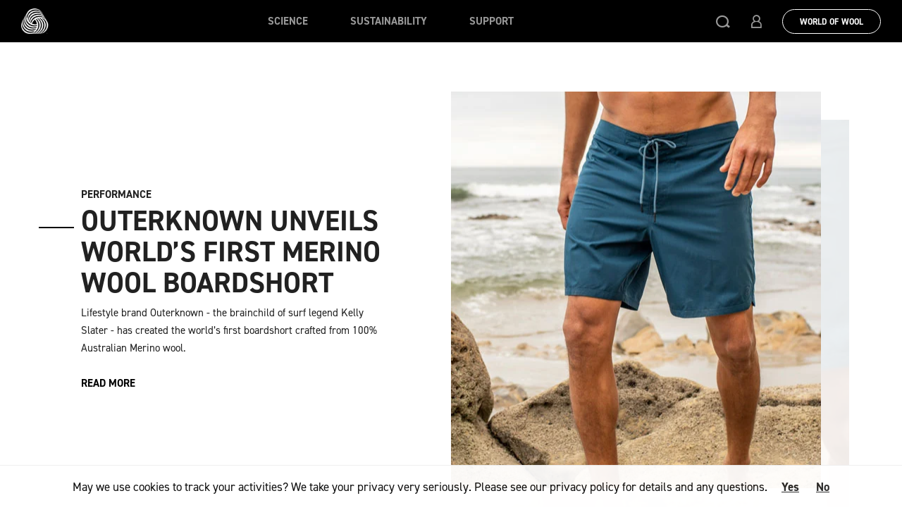

--- FILE ---
content_type: text/html; charset=utf-8
request_url: https://www.woolmark.com/vi/industry/use-wool/product-innovations/water-resistant-wool/
body_size: 13602
content:

<!DOCTYPE html>
<html lang="en">

<head>
    <meta http-equiv="X-UA-Compatible" content="IE=edge">
    <meta http-equiv="content-type" content="text/html; charset=utf-8">
    <meta name="viewport" content="width=device-width, initial-scale=1.0, maximum-scale=1">
    <title>Wind and waterproof wool: the latest waterproof fabric</title>
    <meta name="title" content="Wind and waterproof wool: the latest waterproof fabric" />
    <meta name="description" content="Using the latest OPTIM&#x2122; spinning techniques, Woolmark and Nanshan have created a windproof and waterproof fabric made from 100% Australian Merino wool." />
    <meta property="og:title" content="Wind and waterproof wool: the latest waterproof fabric" />

        <meta property="og:description" content="Using the latest OPTIM&#x2122; spinning techniques, Woolmark and Nanshan have created a windproof and waterproof fabric made from 100% Australian Merino wool." />
        <meta property="og:image:width" content="0" />
        <meta property="og:image:height" content="0" />
        <meta property="og:image" content="/globalassets/_06-new-woolmark/_industry/use-wool/icons-and-old-hub-images/optim-og.jpg" />

    <meta name="twitter:card" content="summary" />
    <meta name="twitter:title" content="Wind and waterproof wool: the latest waterproof fabric" />
        <meta name="twitter:description" content="Using the latest OPTIM&#x2122; spinning techniques, Woolmark and Nanshan have created a windproof and waterproof fabric made from 100% Australian Merino wool." />
        <meta name="twitter:image" content="/globalassets/_06-new-woolmark/_industry/use-wool/icons-and-old-hub-images/optim-og.jpg" />
    <meta name="twitter:site" content="@Woolmark" />

        <link rel="stylesheet" href="/Static/assets/styles/app-en.min.css?v=2.1.233" />

    <link rel="stylesheet" href="/Static/assets/styles/styles-override.css?v=2.1.233" />

    <link rel="apple-touch-icon" sizes="57x57" href="/Static/assets/favicons/apple-touch-icon-57x57.png">
    <link rel="apple-touch-icon" sizes="60x60" href="/Static/assets/favicons/apple-touch-icon-60x60.png">
    <link rel="apple-touch-icon" sizes="72x72" href="/Static/assets/favicons/apple-touch-icon-72x72.png">
    <link rel="apple-touch-icon" sizes="76x76" href="/Static/assets/favicons/apple-touch-icon-76x76.png">
    <link rel="apple-touch-icon" sizes="114x114" href="/Static/assets/favicons/apple-touch-icon-114x114.png">
    <link rel="apple-touch-icon" sizes="120x120" href="/Static/assets/favicons/apple-touch-icon-120x120.png">
    <link rel="apple-touch-icon" sizes="144x144" href="/Static/assets/favicons/apple-touch-icon-144x144.png">
    <link rel="apple-touch-icon" sizes="152x152" href="/Static/assets/favicons/apple-touch-icon-152x152.png">
    <link rel="apple-touch-icon" sizes="180x180" href="/Static/assets/favicons/apple-touch-icon-180x180.png">
    <meta name="apple-mobile-web-app-capable" content="yes">
    <meta name="apple-mobile-web-app-status-bar-style" content="black-translucent">
    <meta name="apple-mobile-web-app-title" content="awi-woolmark2017-ui">
    <link rel="icon" type="image/png" sizes="228x228" href="/Static/assets/favicons/coast-228x228.png">
    <link rel="icon" type="image/png" sizes="32x32" href="/Static/assets/favicons/favicon-32x32.png">
    <link rel="icon" type="image/png" sizes="16x16" href="/Static/assets/favicons/favicon-16x16.png">
    <link rel="shortcut icon" href="/Static/assets/favicons/favicon.ico">
    <link rel="manifest" href="/Static/assets/favicons/manifest.json">
    <meta name="mobile-web-app-capable" content="yes">
    <meta name="theme-color" content="transparent">
    <meta name="application-name" content="awi-woolmark2017-ui">
    <meta name="msapplication-TileColor" content="transparent">
    <meta name="msapplication-TileImage" content="/Static/assets/favicons/mstile-144x144.png">
    <meta name="msapplication-config" content="/Static/assets/favicons/browserconfig.xml">
    <link rel="apple-touch-startup-image" media="(device-width: 320px) and (device-height: 480px) and (-webkit-device-pixel-ratio: 1)" href="/Static/assets/favicons/apple-touch-startup-image-320x460.png">
    <link rel="apple-touch-startup-image" media="(device-width: 320px) and (device-height: 480px) and (-webkit-device-pixel-ratio: 2)" href="/Static/assets/favicons/apple-touch-startup-image-640x920.png">
    <link rel="apple-touch-startup-image" media="(device-width: 320px) and (device-height: 568px) and (-webkit-device-pixel-ratio: 2)" href="/Static/assets/favicons/apple-touch-startup-image-640x1096.png">
    <link rel="apple-touch-startup-image" media="(device-width: 375px) and (device-height: 667px) and (-webkit-device-pixel-ratio: 2)" href="/Static/assets/favicons/apple-touch-startup-image-750x1294.png">
    <link rel="apple-touch-startup-image" media="(device-width: 414px) and (device-height: 736px) and (orientation: landscape) and (-webkit-device-pixel-ratio: 3)" href="/Static/assets/favicons/apple-touch-startup-image-1182x2208.png">
    <link rel="apple-touch-startup-image" media="(device-width: 414px) and (device-height: 736px) and (orientation: portrait) and (-webkit-device-pixel-ratio: 3)" href="/Static/assets/favicons/apple-touch-startup-image-1242x2148.png">
    <link rel="apple-touch-startup-image" media="(device-width: 768px) and (device-height: 1024px) and (orientation: landscape) and (-webkit-device-pixel-ratio: 1)" href="/Static/assets/favicons/apple-touch-startup-image-748x1024.png">
    <link rel="apple-touch-startup-image" media="(device-width: 768px) and (device-height: 1024px) and (orientation: portrait) and (-webkit-device-pixel-ratio: 1)" href="/Static/assets/favicons/apple-touch-startup-image-768x1004.png">
    <link rel="apple-touch-startup-image" media="(device-width: 768px) and (device-height: 1024px) and (orientation: landscape) and (-webkit-device-pixel-ratio: 2)" href="/Static/assets/favicons/apple-touch-startup-image-1496x2048.png">
    <link rel="apple-touch-startup-image" media="(device-width: 768px) and (device-height: 1024px) and (orientation: portrait) and (-webkit-device-pixel-ratio: 2)" href="/Static/assets/favicons/apple-touch-startup-image-1536x2008.png">

    <link rel="canonical" href="https://www.woolmark.com/vi/industry/product-development/product-innovations/water-resistant-wool/">




    <link href="/industry/product-development/product-innovations/water-resistant-wool/ " hreflang="en" rel="alternate"/>
<link href="/industry/product-development/product-innovations/water-resistant-wool/ " hreflang="x-default" rel="alternate"/>
<link href="/de/industry/product-development/product-innovations/water-resistant-wool/" hreflang="de" rel="alternate"/>
<link href="/fr/industry/product-development/product-innovations/water-resistant-wool/ " hreflang="fr" rel="alternate"/>
<link href="https://pre.woolmark.cn/industry/product-development/product-innovations/water-resistant-wool/ " hreflang="zh" rel="alternate"/>
<link href="https://www.woolmark.jp/industry/product-development/product-innovations/water-resistant-wool/ " hreflang="ja" rel="alternate"/>
<link href="/ko/industry/product-development/product-innovations/water-resistant-wool/ " hreflang="ko" rel="alternate"/>


    <script>
!function(T,l,y){var S=T.location,k="script",D="instrumentationKey",C="ingestionendpoint",I="disableExceptionTracking",E="ai.device.",b="toLowerCase",w="crossOrigin",N="POST",e="appInsightsSDK",t=y.name||"appInsights";(y.name||T[e])&&(T[e]=t);var n=T[t]||function(d){var g=!1,f=!1,m={initialize:!0,queue:[],sv:"5",version:2,config:d};function v(e,t){var n={},a="Browser";return n[E+"id"]=a[b](),n[E+"type"]=a,n["ai.operation.name"]=S&&S.pathname||"_unknown_",n["ai.internal.sdkVersion"]="javascript:snippet_"+(m.sv||m.version),{time:function(){var e=new Date;function t(e){var t=""+e;return 1===t.length&&(t="0"+t),t}return e.getUTCFullYear()+"-"+t(1+e.getUTCMonth())+"-"+t(e.getUTCDate())+"T"+t(e.getUTCHours())+":"+t(e.getUTCMinutes())+":"+t(e.getUTCSeconds())+"."+((e.getUTCMilliseconds()/1e3).toFixed(3)+"").slice(2,5)+"Z"}(),iKey:e,name:"Microsoft.ApplicationInsights."+e.replace(/-/g,"")+"."+t,sampleRate:100,tags:n,data:{baseData:{ver:2}}}}var h=d.url||y.src;if(h){function a(e){var t,n,a,i,r,o,s,c,u,p,l;g=!0,m.queue=[],f||(f=!0,t=h,s=function(){var e={},t=d.connectionString;if(t)for(var n=t.split(";"),a=0;a<n.length;a++){var i=n[a].split("=");2===i.length&&(e[i[0][b]()]=i[1])}if(!e[C]){var r=e.endpointsuffix,o=r?e.location:null;e[C]="https://"+(o?o+".":"")+"dc."+(r||"services.visualstudio.com")}return e}(),c=s[D]||d[D]||"",u=s[C],p=u?u+"/v2/track":d.endpointUrl,(l=[]).push((n="SDK LOAD Failure: Failed to load Application Insights SDK script (See stack for details)",a=t,i=p,(o=(r=v(c,"Exception")).data).baseType="ExceptionData",o.baseData.exceptions=[{typeName:"SDKLoadFailed",message:n.replace(/\./g,"-"),hasFullStack:!1,stack:n+"\nSnippet failed to load ["+a+"] -- Telemetry is disabled\nHelp Link: https://go.microsoft.com/fwlink/?linkid=2128109\nHost: "+(S&&S.pathname||"_unknown_")+"\nEndpoint: "+i,parsedStack:[]}],r)),l.push(function(e,t,n,a){var i=v(c,"Message"),r=i.data;r.baseType="MessageData";var o=r.baseData;return o.message='AI (Internal): 99 message:"'+("SDK LOAD Failure: Failed to load Application Insights SDK script (See stack for details) ("+n+")").replace(/\"/g,"")+'"',o.properties={endpoint:a},i}(0,0,t,p)),function(e,t){if(JSON){var n=T.fetch;if(n&&!y.useXhr)n(t,{method:N,body:JSON.stringify(e),mode:"cors"});else if(XMLHttpRequest){var a=new XMLHttpRequest;a.open(N,t),a.setRequestHeader("Content-type","application/json"),a.send(JSON.stringify(e))}}}(l,p))}function i(e,t){f||setTimeout(function(){!t&&m.core||a()},500)}var e=function(){var n=l.createElement(k);n.src=h;var e=y[w];return!e&&""!==e||"undefined"==n[w]||(n[w]=e),n.onload=i,n.onerror=a,n.onreadystatechange=function(e,t){"loaded"!==n.readyState&&"complete"!==n.readyState||i(0,t)},n}();y.ld<0?l.getElementsByTagName("head")[0].appendChild(e):setTimeout(function(){l.getElementsByTagName(k)[0].parentNode.appendChild(e)},y.ld||0)}try{m.cookie=l.cookie}catch(p){}function t(e){for(;e.length;)!function(t){m[t]=function(){var e=arguments;g||m.queue.push(function(){m[t].apply(m,e)})}}(e.pop())}var n="track",r="TrackPage",o="TrackEvent";t([n+"Event",n+"PageView",n+"Exception",n+"Trace",n+"DependencyData",n+"Metric",n+"PageViewPerformance","start"+r,"stop"+r,"start"+o,"stop"+o,"addTelemetryInitializer","setAuthenticatedUserContext","clearAuthenticatedUserContext","flush"]),m.SeverityLevel={Verbose:0,Information:1,Warning:2,Error:3,Critical:4};var s=(d.extensionConfig||{}).ApplicationInsightsAnalytics||{};if(!0!==d[I]&&!0!==s[I]){var c="onerror";t(["_"+c]);var u=T[c];T[c]=function(e,t,n,a,i){var r=u&&u(e,t,n,a,i);return!0!==r&&m["_"+c]({message:e,url:t,lineNumber:n,columnNumber:a,error:i}),r},d.autoExceptionInstrumented=!0}return m}(y.cfg);function a(){y.onInit&&y.onInit(n)}(T[t]=n).queue&&0===n.queue.length?(n.queue.push(a),n.trackPageView({})):a()}(window,document,{src: "https://js.monitor.azure.com/scripts/b/ai.2.gbl.min.js", crossOrigin: "anonymous", cfg: {instrumentationKey: '806f1313-bfb3-4cdb-9eaa-92f50242ceb8', disableCookiesUsage: false }});
</script>
 




<meta name="google-site-verification" content="PqXc5nkUplperz-X5Bry7pytKv-bDNc7_UWN6azR8s0" />

<meta name="p:domain_verify" content="d2f3dbd181209f20e0e0b5470422f093"/>


    <!--Root Page scripts-->
<script type="application/ld+json">
{
  "@context": "https://schema.org",
  "@type": "Organization", 
  "url": "https://www.woolmark.com",
"name": "The Woolmark Company",
  "logo": "https://www.woolmark.com/globalassets/00-home/twc-logo.jpg"
}
</script>

<!-- Google Tag Manager -->
<script>(function(w,d,s,l,i){w[l]=w[l]||[];w[l].push({'gtm.start':
new Date().getTime(),event:'gtm.js'});var f=d.getElementsByTagName(s)[0],
j=d.createElement(s),dl=l!='dataLayer'?'&l='+l:'';j.async=true;j.src=
'https://www.googletagmanager.com/gtm.js?id='+i+dl;f.parentNode.insertBefore(j,f);
})(window,document,'script','dataLayer','GTM-53GS4V');</script>
<!-- End Google Tag Manager -->

<!-- Pardot -->
<script type='text/javascript'>
piAId = '983232';
piCId = '57080';
piHostname = 'info.woolmark.com';
(function() {
function async_load(){
var s = document.createElement('script'); s.type = 'text/javascript';
s.src = ('https:' == document.location.protocol ? 'https://' : 'http://') + piHostname + '/pd.js';
var c = document.getElementsByTagName('script')[0]; c.parentNode.insertBefore(s, c);
}
if(window.attachEvent) { window.attachEvent('onload', async_load); }
else { window.addEventListener('load', async_load, false); }
})();
</script>
<!-- End Pardot -->

<!-- Send Pardot cookie consent to GTM -->
<script>
window.addEventListener('load', function() {
    // Start a periodic check for the Pardot cookie consent object
    var consentCheckInterval = setInterval(function() {
        if (window.pi && window.pi.tracker.pi_opt_in) {
            // Once the consent object is available, capture the consent status
            var consentStatus = window.pi.tracker.pi_opt_in;

            // Push the consent status to the GTM dataLayer
            window.dataLayer = window.dataLayer || [];
            window.dataLayer.push({
                'event': 'cookieConsent',
                'cookieConsentStatus': consentStatus
            });
                      
            // Stop the interval once consent status is captured
            clearInterval(consentCheckInterval);
        }
    }, 500); // Check every 500ms (adjust the timing as needed)
});

</script>
<!-- End Send Pardot cookie consent to GTM -->

    <link rel="stylesheet" href="/Static/woolmark/IDS/Styles/ids-bootstrap-plugin.css" />
    <link rel="stylesheet" href="/Static/woolmark/IDS/Styles/ids-core-styles.css" />
    <link rel="stylesheet" href="/Static/woolmark/IDS/Styles/ids-overrides.css" />

    
<script type="application/ld+json">
    {
    "@context": "https://schema.org",
    "@type": "BreadcrumbList",
    "itemListElement": [
        {"@type": "ListItem",
"position": 1,
"name": "Industry",
"item":"https://www.woolmark.com/vi/industry/"},
{"@type": "ListItem",
"position": 2,
"name": "Product Development",
"item":"https://www.woolmark.com/vi/industry/product-development/"},
{"@type": "ListItem",
"position": 3,
"name": "Product Innovations",
"item":"https://www.woolmark.com/vi/industry/product-development/product-innovations/"},
{"@type": "ListItem",
"position": 4,
"name": "Water resistant wool",
"item":"https://www.woolmark.com/vi/industry/product-development/product-innovations/water-resistant-wool/"}
    ]
    }
</script>

    


    



    <script defer type="text/javascript" src="https://global.oktacdn.com/okta-signin-widget/6.7.0/js/okta-sign-in.no-polyfill.min.js"></script>
    <link rel="preload" href="https://global.oktacdn.com/okta-signin-widget/6.7.0/css/okta-sign-in.min.css" as="style" onload="this.onload = null; this.rel = 'stylesheet'"><noscript><link rel = "stylesheet" href = "https://global.oktacdn.com/okta-signin-widget/6.7.0/css/okta-sign-in.min.css"></noscript>
</head>

<body>
    <!-- banner for old versions of IE -->
    <div class="u-oldBrowser">
        <p class="u-oldBrowser-text">
            Your browser is not fully supported. Please upgrade your browser.
        </p>
    </div>

    
    

<!-- Google Tag Manager (noscript) -->
<noscript><iframe src="https://www.googletagmanager.com/ns.html?id=GTM-53GS4V"
height="0" width="0" style="display:none;visibility:hidden"></iframe></noscript>
<!-- End Google Tag Manager (noscript) -->

<style>
.featureArticleHero-title {
font-family: BrownBold, sans-serif!important; 
}

.socialBar {
display:none!important;
}

/* Remove padding in language dropdown in footer */
.siteFooter-langOpt.dropdown-menu {
padding:0!important;
}

div.ui-datepicker {
background-color:#fff!important;
}

.eventTemplate-socialBar {
        display: none !important;
}

<!-- Grid block link font size change -->
<style>
.gridItemBlock-link {
    font-size: 1.4rem;
}
 
.woolLabThemesBlock-bgText {
    top: -80px !important;
}
 
 
.woolLabThemesBlock-carousel {
    margin-bottom: 20px!important;
}
 
 
/* Remove padding in language dropdown in footer */
.siteFooter-langOpt.dropdown-menu {
padding:0!important;
}
 
/* Remove padding above grid block */
.gridContainerBlock {
padding-top: 0rem !important;
}
 
/* Remove padding block homepage wysi block */
.change-pad .wysiwyg {
padding-bottom: 0rem !important;
padding-top: 1rem !important;
}
 
.woolLabThemesBlock-bgText {
font-size: 6rem !important;
}
 
.woolLabThemesBlock-theme-title {
font-size: 30px !important;
line-height: 35px  !important;
}
 
.woolLabThemesBlock.hasBgText {
    padding: 140px 0 20px;
}
 
@media only screen and (max-width: 740px) {
 
.woolLabThemesBlock-bgText {
    top: -50px; !important;
    font-size: 45px!important;
}
 
/* Remove mobile hero logo */
.homeHero-mbLogo {
    display: none;
}


</style>
    <a href="#mainContent" class="sr-only sr-only-focusable skipToContent">Skip to main content</a>






            <header class="siteHeader d-flex align-items-center" data-wg="SiteHeader">


<nav class="siteHeader-nav" role="navigation">
    <div class="siteHeader-contents d-flex align-items-center justify-content-center">
        <div class="siteHeader-logoWrapper">
            <div class="siteHeader-logo">



                        <a href="/vi/industry/" class="siteHeader-logoHit"></a>
                        <img class="img-fluid" src="/globalassets/_06-new-woolmark/00-home/logo/woolmark-logo-device2.png" />

            </div>
        </div>
        
<div class="siteHeader-links align-items-center justify-content-center">
    <ul class="siteHeader-linksList" role="menubar" aria-label="Woolmark navigation menu">
                    <li class="siteHeader-hasSub">
                        <a class="siteHeader-link" href=" /vi/industry/research/">   Science</a>
                        <ul class="siteHeader-submenu">

                            <li>
                                <a class="siteHeader-link text-uppercase font-weight-bold d-lg-none" href="/vi/industry/research/">
                                    Science
                                    <i class="fa fa-angle-right" aria-hidden="true"></i>
                                </a>
                            </li>

                        <li class="siteHeader-hasSub-levTwo">
                            <a class="siteHeader-link" href="/vi/industry/research/">
                                Published Studies


                            </a>


                        </li>
                        <li class="siteHeader-hasSub-levTwo">
                            <a class="siteHeader-link" href="/vi/industry/research/fashion-sustainability-rating-tools/">
                                Lifecycle Analysis


                            </a>


                        </li>
                        </ul>
                    </li>
                    <li class="siteHeader-hasSub">
                        <a class="siteHeader-link" href=" /vi/industry/sustainability/">   Sustainability</a>
                        <ul class="siteHeader-submenu">

                            <li>
                                <a class="siteHeader-link text-uppercase font-weight-bold d-lg-none" href="/vi/industry/sustainability/">
                                    Sustainability
                                    <i class="fa fa-angle-right" aria-hidden="true"></i>
                                </a>
                            </li>

                        <li class="siteHeader-hasSub-levTwo">
                            <a class="siteHeader-link" href="/vi/industry/sustainability/woolmarkplus/">
                                Woolmark&#x2B;


                            </a>


                        </li>
                        <li class="siteHeader-hasSub-levTwo">
                            <a class="siteHeader-link" href="/vi/industry/sustainability/wool-is-a-sustainable-fibre/">
                                Is wool sustainable?


                            </a>


                        </li>
                        <li class="siteHeader-hasSub-levTwo">
                            <a class="siteHeader-link" href="/vi/industry/sustainability/circularity/">
                                Circularity


                            </a>


                        </li>
                        <li class="siteHeader-hasSub-levTwo">
                            <a class="siteHeader-link" href="/vi/industry/sustainability/recycled-wool-the-ultimate-circular-solution/">
                                Recycling


                            </a>


                        </li>
                        </ul>
                    </li>
                    <li class="siteHeader-hasSub">
                        <a class="siteHeader-link" href=" /vi/industry/support/">   Support</a>
                        <ul class="siteHeader-submenu">

                            <li>
                                <a class="siteHeader-link text-uppercase font-weight-bold d-lg-none" href="/vi/industry/support/">
                                    Support
                                    <i class="fa fa-angle-right" aria-hidden="true"></i>
                                </a>
                            </li>

                        <li class="siteHeader-hasSub-levTwo">
                            <a class="siteHeader-link" href="/vi/industry/support/education-programs/">
                                Education programs


                            </a>


                        </li>
                        <li class="siteHeader-hasSub-levTwo">
                            <a class="siteHeader-link" href="/vi/industry/support/resources/">
                                Resources


                            </a>


                        </li>
                        <li class="siteHeader-hasSub-levTwo">
                            <a class="siteHeader-link" href="/vi/industry/support/tech-team/">
                                Technical team


                            </a>


                        </li>
                        <li class="siteHeader-hasSub-levTwo">
                            <a class="siteHeader-link" href="/vi/industry/support/development-centres/">
                                Development Centres


                            </a>


                        </li>
                        <li class="siteHeader-hasSub-levTwo">
                            <a class="siteHeader-link" href="/vi/industry/support/trade-events/">
                                Trade Events


                            </a>


                        </li>
                        </ul>
                    </li>


            <li>
                <a class="siteHeader-actionLink d-lg-none" href="/" onclick="UserAnalytics.eventWoolmarkUserClickConsumer()">World Of Wool</a>
            </li>




    </ul>


    <div class="siteHeader-mmBackBtn" aria-label="Back to Main Menu">
        <div class="circle-chevron ">
            <span class="icon-chevron-left icon"></span>
        </div>
    </div>
</div>


<div class="siteHeader-account align-items-center">
    <span class="siteHeader-accountBtn icon-search toggle-searchBar" role="button"></span>

            <span class="siteHeader-accountBtn icon-person" role="button" data-dismiss="modal" data-toggle="modal" data-target="#ids-loginoverlay"></span>

    <button type="button" class="siteHeader-accountBtn siteHeader-navbarToggle is-collapsed" data-toggle="collapse" data-target="#navbar" aria-expanded="false" aria-controls="navbar">
        <span class="sr-only">Toggle navigation</span>
        <span class="i-bar"></span>
        <span class="i-bar"></span>
        <span class="i-bar"></span>
    </button>
</div>


<a class="siteHeader-actionLink d-none d-lg-block" href="/" onclick="UserAnalytics.eventWoolmarkUserClickConsumer()">World Of Wool</a>

    </div>
</nav>
<section class="searchBar" data-wg="SearchBar" data-api="/api/search/suggestions" data-placeholder="Search" data-search-page="/vi/industry/search/" style="">
    <div class="sbContainer">
        <!--Populated by js-->
    </div>
</section>
</header>



    



<main id="mainContent" class="main fullWidthPage" data-pg="FullWidthPage">
    

    

<section class="articleGridItem container " data-wg="ArticleGridItem">
    <div class="articleGridItem-text">
        <h4 class="articleGridItem-category">Performance</h4>
     
        
            <h2 class="articleGridItem-title">Outerknown unveils world&#x2019;s first Merino wool boardshort</h2>




        <div class="articleGridItem-content">
            
Lifestyle brand Outerknown - the brainchild of surf legend Kelly Slater - has created the world’s first boardshort crafted from 100% Australian Merino wool.
        </div>

            <a href="/vi/performance/outerknown-merino-wool-boardshort/" class="articleGridItem-link">Read more</a>
    </div>
    <div class="articleGridItem-images">
        <div class="articleGridItem-imageMain">
            <div class="articleGridItem-imageMainImg" style="background-image:url(/globalassets/_06-new-woolmark/_1-performance/activewear/outerknown-unveils-worlds-first-merino-wool-boardshort/woolaroo-teaswer-article-grid.jpg)"></div>
        </div>
        <div class="articleGridItem-imageShadow" style="background-image:url(/globalassets/_06-new-woolmark/_1-performance/activewear/outerknown-unveils-worlds-first-merino-wool-boardshort/woolaroo-teaswer-article-grid.jpg)"></div>
    </div>
</section>





</main>

    <style>
        .subscribe-btn {
            border: 1px solid #333;
            color: #ccc;
            background: none;
            height: 45px;
            width: 185px;
            cursor: pointer;
            font-weight: 300;
        }

            .subscribe-btn:hover, .subscribe-btn:active, .subscribe-btn:focus {
                background-color: #000 !important;
                border: 1px solid #333 !important;
                box-shadow: 0 0 0 0;
            }
    </style>
    <footer class="siteFooter " data-wg="SiteFooter">
        <div class="siteFooter-contentWrap">
            <div class="siteFooter-content container">
                <div class="row styled-form custom-carets ">
                    <div class="d-none d-lg-inline col-lg-3 order-3 order-md-1">
                        <a href="/">
                            <img src="/globalassets/_06-new-woolmark/woolmark_white_250.png" class="img-fluid" />
                        </a>
                    </div>
                    <div class="col-12 col-md-8 col-lg-7 order-2">
                        <div class="row">
                            <div class=" mb-0 col-12 col-md-auto mb-4 mb-md-0">
                                <div class="form-group">
                                    <label>Select your language</label>
                                    <div class="siteFooter-langSelect">
                                        <div class="siteFooter-langToggle dropdown-toggle" data-toggle="dropdown" aria-haspopup="true" aria-expanded="false"></div>
                                        <div class="siteFooter-langOpt dropdown-menu">
                                            <div class="siteFooter-langItems">
                                            </div>
                                        </div>
                                    </div>
                                </div>
                            </div>
                            <div class="siteFooter-newsLtrBox form-group mb-0 col-12 col-md-auto">
                                <label>Subscribe to our Newsletter</label>
                               
                                        <button class="subscribe-btn btn" onclick="window.location.href = '/vi/industry/subscribe/';">
                                            Subscribe
                                        </button>
                            </div>
                        </div>
                        <!--<div class="row">-->
                        <!--<div class="col-12">-->
                        <ul class="siteFooter-siteLinks list-unstyled d-md-flex">


<a class="siteFooter-link" href="/vi/industry/newsroom/">Newsroom</a><a class="siteFooter-link" href="/vi/merino-edit/">Shop</a><a class="siteFooter-link" href="/vi/about/">About</a><a class="siteFooter-link" href="/vi/about/legal/">Legal</a><a class="siteFooter-link" href="/vi/contact/">Contact</a><a class="siteFooter-link" href="/vi/industry/certification/woolmark-brand-misuse/" title="Misuse">Misuse</a>


                        </ul>
                        <!--</div>-->
                        <!--</div>-->
                    </div>
                    <div class="siteFooter-socialLinks col-12 col-md-4 col-lg-2 mb-4 mb-md-0 order-1 order-md-3">
                                    <a href="https://www.linkedin.com/company/the_woolmark_company/" class="siteFooter-socialBtn" role="button" target="_blank">
                                        <span class="icon-vimeo"></span>
                                    </a>
                                    <a href="https://instagram.com/thewoolmarkcompany/" class="siteFooter-socialBtn" role="button" target="_blank">
                                        <span class="icon-instagram"></span>
                                    </a>
                                    <a href="https://youtube.com/WoolmarkOnline" class="siteFooter-socialBtn" role="button" target="_blank">
                                        <span class="icon-youtube"></span>
                                    </a>
                                    <a href="https://www.facebook.com/TheWoolmarkCompany" class="siteFooter-socialBtn" role="button" target="_blank">
                                        <span class="icon-facebook"></span>
                                    </a>
                                    <a href="https://www.pinterest.com.au/woolmark/" class="siteFooter-socialBtn" role="button" target="_blank">
                                        <span class="icon-pinterest"></span>
                                    </a>
                                    <a href="https://twitter.com/woolmark" class="siteFooter-socialBtn" role="button" target="_blank">
                                        <svg xmlns="http://www.w3.org/2000/svg" width="16" height="16" fill="currentColor" class="bi bi-twitter-x" viewBox="0 0 16 16">
                                            <path d="M12.6.75h2.454l-5.36 6.142L16 15.25h-4.937l-3.867-5.07-4.425 5.07H.316l5.733-6.57L0 .75h5.063l3.495 4.633L12.601.75Zm-.86 13.028h1.36L4.323 2.145H2.865l8.875 11.633Z" />
                                        </svg>
                                    </a>
                    </div>
                </div>
                <div class="socialSiteFooterLinksWidget-link">
                    
                </div>
            </div>
        </div>


        <div class="siteFooter-utilities">
            <div class="siteFooter-utility siteFooter-backToUp">
                <button type="button" class="siteFooter-utilityButton btn-link circle-chevron backToTop" role="button" aria-label="Back to Top">
                    <span class="icon icon-chevron-up"></span>
                </button>
            </div>
        </div>
<section class="readingTab " data-wg="ReadingTab">
    <div class="readingTab-overlay"></div>
    <div class="readingTab-container">
        <div class="readingTab-icons">
            <div class="readingTab-icon readingTab-icon--revealBtn"><i class="icon-chevron-left"></i></div>
            <div class="readingTab-icon readingTab-icon--share"><i class="icon-share"></i></div>
            <div class="readingTab-icon backToTop"><i class="icon-chevron-up"></i></div>
        </div>

    </div>
</section>
<!--Reading Tab Widget content ends here-->
        <!--Social Bar Widget content starts here-->
        <section id="socialShareModal" class="modal fade socialBar-modal" role="dialog" tabindex="-1" aria-hidden="true">
            <div class="modal-dialog" role="document">
                <div class="modal-content">
                    <section class="socialBar modalChild" data-wg="SocialBar">
                        <div class="socialBar-heading">Share this article</div>
                        <div class="socialBar-icons">
                            <a href="#" data-social="facebook" class="socialBar-button" target="_blank">
                                <button type="button">
                                    <i class="icon-facebook"></i>
                                </button>
                            </a> <a href="#" data-social="twitter" class="socialBar-button" target="_blank">
                                <button type="button">
                                    <i class="icon-twitter"></i>
                                </button>
                            </a> <a href="#" data-social="linkedin" class="socialBar-button" target="_blank">
                                <button type="button">
                                    <i class="icon-linkedin"></i>
                                </button>
                            </a> <a href="#" data-social="pinterest" class="socialBar-button" target="_blank">
                                <button type="button">
                                    <i class="icon-pinterest"></i>
                                </button>
                            </a> <a href="#" data-social="instagram" class="socialBar-button" target="_blank">
                                <button type="button">
                                    <i class="icon-instagram"></i>
                                </button>
                            </a>
                        </div>
                    </section>
                </div>
            </div>
        </section>
        <!--Social Bar Widget content ends here-->
    </footer>

    
<div class="loaderOverlay d-none" data-wg="LoaderOverlay">
    <div class="loaderOverlay-content">
        <div class="loaderOverlay-overlay"></div>
        <div class="loaderOverlay-loaderWrap"> <span class="loaderOverlay-loader"></span> </div>
    </div>
</div>
    <!-- video player start -->
<div class="modal fade" id="videoPlayer" tabindex="-1" role="dialog" aria-labelledby="videoPlayer" style="display: none;" aria-hidden="true">
    <div class="modal-dialog modal-lg modal-dialog-centered" role="document">
        <div class="modal-content">
            <div class="modal-header d-flex align-items-center">
                <button type="button" class="close" data-dismiss="modal" aria-label="Close">
                    <span class="icon-close" aria-hidden="true"></span>
                </button>
            </div>
            <div class="modal-body">
                <iframe src="" frameborder="0" allow="accelerometer; autoplay; encrypted-media; gyroscope; picture-in-picture" allowfullscreen=""></iframe>
            </div>
        </div>
    </div>
</div>
    <!-- JS -->
    <script defer src="/Static/assets/scripts/app.min.js?v=2.1.233"></script>

    <script defer="defer" src="/Util/Find/epi-util/find.js"></script>
<script>
document.addEventListener('DOMContentLoaded',function(){if(typeof FindApi === 'function'){var api = new FindApi();api.setApplicationUrl('/');api.setServiceApiBaseUrl('/find_v2/');api.processEventFromCurrentUri();api.bindWindowEvents();api.bindAClickEvent();api.sendBufferedEvents();}})
</script>

    
<link rel="stylesheet" href="/Static/woolmark/styles/woolmark-styles.css?v=2.1.233" ) />

<div class="bs-ids">
   
    <!-- Modal Registration -->
    <div class="ids-modal fade" id="ids-formregistrationoverlay" tabindex="-1" role="dialog" aria-labelledby="ids-formregistrationoverlayTitle" aria-hidden="true">
        <div class="ids-modal-dialog modal-lg" role="document">
            <div class="ids-modal-content">

                <form method="post" data-method="POST" id="ids-formregistrationoverlay-form" name="registration" class="ids-formregistrationoverlay-form" data-endpoint-uri="/api/authentication/register" data-onSuccess="IDSCore.OnRegisterSuccess()">

                    <div class="ids-modal-header">
                        <button type="button" class="close" data-dismiss="modal" aria-label="Close">
                            <span aria-hidden="true" class="ids-icon-close"></span>
                        </button>
                    </div>
                    <div class="ids-modal-body">

                        <section class="ids-page-section page-heading">
                            <p class="ids-page-title ids-pageTitleRegister"></p>
                            <div class="page-intro ids-wysiwyg text-center">
                                <p class="ids-pageDescRegister"></p>
                            </div>
                        </section>

                        <section class="ids-page-section">
                            <hr class="ids-divider" style="border-top: 2px solid #000!important;" />
                            <div class="ids-error-wrap"></div>
                            <h2 class="ids-section-title ids-sectionTitleDetail"></h2>


                            <div class="ids-form-wrapper">

                                <div class="ids-form-group ids-selectTitle">
                                    <div class="ids-form-item">
                                        <label for="accountTitle" class="ids-control-label required"></label>
                                        <div class="ids-form-field ">
                                            <select class="ids-customSelect" id="accountTitle" name="salutation" title="Select" required>
                                                <option value="Mr.">Mr.</option>
                                                <option value="Mrs.">Mrs.</option>
                                                <option value="Miss">Miss</option>
                                                <option value="Ms.">Ms.</option>
                                                <option value="Dr.">Dr.</option>
                                                <option value="Prof.">Prof.</option>
                                                <option value="Other">Other</option>
                                            </select>
                                        </div>
                                    </div>
                                </div>

                                <div class="ids-form-group ids-firstName">
                                    <div class="ids-form-item">
                                        <label for="accountFirstName" class="ids-control-label required"></label>
                                        <div class="ids-form-field ">
                                            <input type="text" class="ids-form-control" id="accountFirstName" name="firstname" required>
                                        </div>
                                    </div>
                                </div>

                                <div class="ids-form-group ids-lastName">
                                    <div class="ids-form-item">
                                        <label for="accountLastName" class="ids-control-label required"></label>
                                        <div class="ids-form-field ">
                                            <input type="text" class="ids-form-control" id="accountLastName" name="lastname" required>
                                        </div>
                                    </div>
                                </div>

                                <div class="ids-form-group ids-email">
                                    <div class="ids-form-item">
                                        <label for="accountEmail" class="ids-control-label required"></label>
                                        <div class="ids-form-field ">
                                            <input type="email" class="ids-form-control" id="accountEmail" name="email" required>
                                        </div>
                                    </div>
                                </div>

                                <div class="ids-form-group ids-mobilePhone">
                                    <div class="ids-form-item">
                                        <label for="accountMobilePhone" class="ids-control-label"></label>
                                        <div class="ids-form-field ">
                                            <input type="text" class="ids-form-control" id="accountMobilePhone" name="MobilePhone" maxlength="30" data-rule-digits="true">
                                        </div>
                                    </div>
                                </div>

                                <div class="ids-form-group ids-country">
                                    <div class="ids-form-item">
                                        <label for="accountCountry" class="ids-control-label required"></label>
                                        <div class="ids-form-field">
                                            <select class="ids-customSelect fullWidth" id="accountCountry" name="Country" title="Select" required></select>
                                        </div>
                                    </div>
                                </div>

                                <div id="idsShareholder" class="ids-shareholder-wrap">
                                    <input type="hidden" id="isShareholderValid" class="ids-shareholder-valid" name="isShareholderValid" value="false">

                                    <div class="ids-form-group ids-levyPayer">
                                        <div class="ids-form-item">
                                            <label for="levyPayer" class="ids-control-label required"></label>
                                            <div class="ids-form-field ">
                                                <div class="ids-radiobtn-group">
                                                    <div class="ids-radiobtn ids-shareholder-levypayer-no">
                                                        <input type="radio" id="levyPrayer-no" class="ids-radiobtn-input" name="ShareholderIsLevyPayer" value="false" checked>
                                                        <label for="levyPrayer-no" class="ids-radiobtn-label ids-radio-text"></label>
                                                    </div>
                                                    <div class="ids-radiobtn ids-shareholder-levypayer-yes">
                                                        <input type="radio" id="levyPrayer-yes" class="ids-radiobtn-input" name="ShareholderIsLevyPayer" value="true">
                                                        <label for="levyPrayer-yes" class="ids-radiobtn-label ids-radio-text"></label>
                                                    </div>
                                                </div>
                                            </div>
                                        </div>
                                    </div><!-- /.ids-levyPayer -->

                                    <div class="ids-shareholder-form hidden">
                                        <div class="ids-shareholder-intro ids-form-group"></div>

                                        <div class="ids-form-group ids-shareholder-location">
                                            <div class="ids-form-item">
                                                <label class="ids-control-label"></label>
                                                <div class="ids-form-field ">
                                                    <div class="ids-radio ids-radio--inline ids-shareholder-location-australia">
                                                        <label for="ShareholderLocation-australia" class="ids-radio-label">
                                                            <input id="ShareholderLocation-australia" type="radio" name="ShareholderLocation" value="1" checked>
                                                            <span class="ids-radio-text"></span>
                                                        </label>
                                                    </div>

                                                    <div class="ids-radio ids-radio--inline ids-shareholder-location-outside">
                                                        <label for="ShareholderLocation-outside" class="ids-radio-label">
                                                            <input id="ShareholderLocation-outside" type="radio" name="ShareholderLocation" value="2">
                                                            <span class="ids-radio-text"></span>
                                                        </label>
                                                    </div>
                                                </div>
                                            </div>
                                        </div>

                                        <div class="ids-form-group ids-shareholder-number">
                                            <div class="ids-form-item">
                                                <label for="ShareholderNumber" class="ids-control-label required"></label>
                                                <div class="ids-form-field">
                                                    <input type="text" class="ids-form-control" id="ShareholderNumber" name="ShareholderNumber" required>
                                                    <span class="ids-shareholder-tick ids-icon-tickmark"></span>
                                                </div>
                                            </div>
                                        </div>

                                        <div class="ids-form-group ids-shareholder-postcode">
                                            <div class="ids-form-item">
                                                <label for="ShareholderPostcode" class="ids-control-label required"></label>
                                                <div class="ids-form-field ">
                                                    <input type="text" class="ids-form-control ids-form-control--sm" id="ShareholderPostcode" name="ShareholderPostcode" required>
                                                </div>
                                            </div>
                                        </div>

                                        <div class="ids-form-group ids-country ids-shareholder-country hidden">
                                            <div class="ids-form-item">
                                                <label for="ShareholderCountry" class="ids-control-label required"></label>
                                                <div class="ids-form-field">
                                                    <select class="ids-customSelect fullWidth" id="ShareholderCountry" name="ShareholderCountry" title="Select" required></select>
                                                </div>
                                            </div>
                                        </div>

                                        <div class="ids-form-group ids-shareholder-validatebtn">
                                            <button type="button" class="ids-shareholder-btn ids-btn ids-btn-primary ids-btn-md"></button>
                                        </div>
                                    </div><!-- /.ids-shareholder-form -->

                                    <div class="ids-shareholder-confirm ids-wysiwyg text-center">
                                        <div class="ids-shareholder-confirm-content">
                                            <p class="ids-shareholder-confirm-intro"></p>
                                            <div class="ids-shareholder-confirm-detail"></div>
                                            <div class="ids-shareholder-confirm-buttons">
                                                <button type="button" class="ids-shareholder-confirm-yes ids-btn ids-btn-primary ids-btn-md"></button>
                                                <button type="button" class="ids-shareholder-confirm-no ids-btn ids-btn-secondary ids-btn-md"></button>
                                            </div>
                                            <p class="ids-shareholder-confirm-note p-xxs"></p>
                                        </div>
                                    </div>

                                </div><!-- /.ids-shareholder-wrap -->
                                <!-- CUSTOM SECTION HERE -->

<div class="ids-form-group ids-selectContactType">
    <div class="ids-form-item">
        <label for="registerContactType" class="ids-control-label required"></label>
        <div class="ids-form-field">
            <select class="ids-customSelect fullWidth" id="registerContactType" name="ContactType" title="Select" required></select>
        </div>
    </div>
</div>

<div class="ids-form-group ids-licenceNumber ids-registerLicenseNumber">
    <div class="ids-form-item">
        <label for="IdsTwcLicenceNumber" class="ids-control-label required"></label>
        <div class="ids-form-field">
            <input type="text" class="ids-form-control" id="IdsTwcLicenceNumber" name="TwcLicenceNumber" disabled="disabled" required>
        </div>
    </div>
</div>

<div class="ids-form-group ids-contactTypeOther ids-registerContactTypeOther">
    <div class="ids-form-item">
        <label for="registerContactTypeOther" class="ids-control-label required"></label>
        <div class="ids-form-field ">
            <input type="text" class="ids-form-control" id="registerContactTypeOther" name="WoolmarkContactTypeOther" required>
        </div>
    </div>
</div>

<div class="ids-form-group ids-company">
    <div class="ids-form-item">
        <label for="registerCompany" class="ids-control-label required"></label>
        <div class="ids-form-field ">
            <input type="text" class="ids-form-control" id="registerCompany" name="WoolmarkCompany" required>
        </div>
    </div>
</div>

<div class="ids-form-group ids-registerRegisterUrl" style="display:none">
    <div class="ids-form-item">
        <label for="redirectRegisterUrl" class="ids-control-label"></label>
        <div class="ids-form-field ">
            <input type="hidden" class="ids-form-control" id="registerRedirect" name="RegisterRedirectUrl" value="">
            <input type="hidden" class="ids-form-control" id="RegisterDomain" name="RegisterDomain" value="https://www.woolmark.com">

        </div>
    </div>
</div>



<div class="ids-form-group ids-registerInterests" style="display:none">
    <div class="ids-form-item ids-groupCheckbox">
        <input type="hidden" id="registerWoolmarkInterests" name="WoolmarkInterests" value="" />
        <label for="WoolmarkInterests" class="ids-control-label mb-0 ids-labelWoolmarkInterests"></label>
        <div class="row">
            <div class="col-12 col-md-6">
                <div class="ids-checkbox ids-checkboxInterestMenswear">
                    <label class="ids-checkbox-label">
                        <input type="hidden" name="Menswear" value="false">
                        <input type="checkbox" name="Menswear" value="true"><span class="ids-checkbox-text"></span>
                    </label>
                </div>
                <div class="ids-checkbox ids-checkboxInterestWomenswear">
                    <label class="ids-checkbox-label">
                        <input type="hidden" name="Womenswear" value="false">
                        <input type="checkbox" name="Womenswear" value="true"><span class="ids-checkbox-text"></span>
                    </label>
                </div>
                <div class="ids-checkbox ids-checkboxInterestSportswear">
                    <label class="ids-checkbox-label">
                        <input type="hidden" name="Sportswear" value="false">
                        <input type="checkbox" name="Sportswear" value="true"><span class="ids-checkbox-text"></span>
                    </label>
                </div>
                <div class="ids-checkbox ids-checkboxInterestTextileInnovation">
                    <label class="ids-checkbox-label">
                        <input type="hidden" name="TextileInnovation" value="false">
                        <input type="checkbox" name="TextileInnovation" value="true"><span class="ids-checkbox-text"></span>
                    </label>
                </div>
            </div>
            <div class="col-12 col-md-6">
                <div class="ids-checkbox ids-checkboxInterestSustainability">
                    <label class="ids-checkbox-label">
                        <input type="hidden" name="Sustainability" value="false">
                        <input type="checkbox" name="Sustainability" value="true"><span class="ids-checkbox-text"></span>
                    </label>
                </div>
                <div class="ids-checkbox ids-checkboxInterestInteriors">
                    <label class="ids-checkbox-label">
                        <input type="hidden" name="Interiors" value="false">
                        <input type="checkbox" name="Interiors" value="true"><span class="ids-checkbox-text"></span>
                    </label>
                </div>
                <div class="ids-checkbox ids-checkboxInterestCraft">
                    <label class="ids-checkbox-label">
                        <input type="hidden" name="Craft" value="false">
                        <input type="checkbox" name="Craft" value="true"><span class="ids-checkbox-text"></span>
                    </label>
                </div>
                <div class="ids-checkbox ids-checkboxInterestIndNewsEvents">
                    <label class="ids-checkbox-label">
                        <input type="hidden" name="IndustryNewsEvents" value="false">
                        <input type="checkbox" name="IndustryNewsEvents" value="true"><span class="ids-checkbox-text"></span>
                    </label>
                </div>
            </div>
        </div>


    </div>
</div>
                            </div>
                        </section>

                        <section class="ids-page-section padbotless">
                            <hr class="ids-divider" style="border-top: 2px solid #000!important;" />
                            <h2 class="ids-section-title ids-sectionTitlePassword"></h2>

                            <div class="ids-form-wrapper">

                                <div class="ids-form-group ids-password">
                                    <div class="ids-form-item">
                                        <label for="accountPassword" class="ids-control-label required"></label>
                                        <div class="ids-form-field ">
                                            <input type="password" class="ids-form-control" id="accountPassword" name="password" maxlength="255" required>
                                        </div>
                                        <div class="ids-form-field-notes ids-notePassword"></div>
                                    </div>
                                </div>

                                <div class="ids-form-group ids-passwordConf">
                                    <div class="ids-form-item">
                                        <label for="accountConfirmPassword" class="ids-control-label required"></label>
                                        <div class="ids-form-field ">
                                            <input type="password" class="ids-form-control" id="accountConfirmPassword" name="confirmpassword" maxlength="255" required>
                                        </div>
                                    </div>
                                </div>

                                <div class="ids-form-group ids-checkboxTandC">
                                    <div class="ids-form-item">
                                        <div class="ids-checkbox">
                                            <label for="accountTandC" class="ids-checkbox-label required">
                                                <input type="hidden" name="TermsAndConditions" value="false">
                                                <input id="accountTandC" type="checkbox" name="TermsAndConditions" value="true" required>
                                                <span class="ids-checkbox-text"></span>
                                            </label>
                                        </div>
                                    </div>
                                </div>
                                    <div class="ids-form-group ids-checkboxEDM">
                                        <div class="ids-form-item">
                                            <div class="ids-checkbox">
                                                <label for="accountEDM" class="ids-checkbox-label">
                                                    <input type="hidden" name="WoolmarkCompanyNewsletter" value="false">
                                                    <input id="accountEDM" type="checkbox" name="WoolmarkCompanyNewsletter" value="true">
                                                    <span class="ids-checkbox-text"></span>
                                                </label>
                                            </div>
                                        </div>
                                    </div>
                                    <div class="ids-form-group ids-checkboxWBN">
                                        <div class="ids-form-item">
                                            <div class="ids-checkbox">
                                                <label for="accountWBN" class="ids-checkbox-label">
                                                    <input type="hidden" name="WoolmarkBusinessNewsletter" value="false">
                                                    <input id="accountWBN" type="checkbox" name="WoolmarkBusinessNewsletter" value="true">
                                                    <span class="ids-checkbox-text"></span>
                                                </label>
                                            </div>
                                        </div>
                                    </div>
                                <input type="hidden" name="SiteType" value="Woolmark" />
                                <input type="hidden" name="Locale" value="en_AU">
                                <input type="hidden" class="LanguageCode" name="LanguageCode" value="en">
                            </div>
                        </section>

                        <!-- TODO:
                              on success go to: Thank-you-registering-page.html
                        -->

                    </div>

                    <div class="ids-modal-footer">
                        <button type="submit" id="ids-registration-captcha" class="ids-btn ids-btn-primary ids-btn-md ids-btn-submit submitForm ids-btnRegister h-captcha"></button>
                        <p class="ids-text footnotes"><span class="ids-alreadyHaveAccount"></span> <a href="#ids-loginoverlay" class="ids-link fn-snd-bold ids-btnLogin" data-toggle="modal" data-target="#ids-loginoverlay" data-dismiss="modal"></a>.</p>
                    </div>

                </form>

                <iframe id="registration-dummyframe" name="registration-dummyframe" style="display:none"></iframe>
                <form action="" method="post" id="registration-on-success" target="registration-dummyframe">
                    <input type="hidden" name="email" />
                </form>
            </div><!-- /.ids-modal-content -->
        </div>
    </div>
    <!--// End Modal Registration -->
    <!-- Modal Registration Success -->
    <div id="ids-registrationsuccessoverlay" class="ids-modal fade" tabindex="-1" role="dialog" aria-labelledby="ids-registrationsuccessoverlayTitle" aria-hidden="true">
        <div class="ids-modal-dialog modal-lg" role="document">
            <div class="ids-modal-content">
                <div class="ids-modal-header">
                    <button type="button" class="close" data-dismiss="modal" aria-label="Close">
                        <span aria-hidden="true" class="ids-icon-close"></span>
                    </button>
                </div>
                <div class="ids-modal-body">
                    <p class="ids-page-title h-lg ids-pageTitleRegisterSuccess"></p>
                    <div class="ids-wysiwyg text-center">
                        <p class="ids-pageDescRegisterSuccess"></p>
                    </div>
                </div>
                <div class="ids-modal-footer text-center">
                    <button type="button" class="ids-btn ids-btn-primary ids-btn-md ids-btnClose" data-dismiss="modal"></button>
                </div>
            </div>
        </div>
    </div>
    <!-- End Modal registration success -->
    <!-- Modal verify email -->
    <div id="ids-verifyemailoverlay" class="ids-modal fade" tabindex="-1" role="dialog" aria-labelledby="ids-verifyemailoverlayTitle" aria-hidden="true">
        <div class="ids-modal-dialog modal-lg" role="document">

            <div class="ids-modal-content">

                <form method="post" data-method="POST" data-endpoint-uri="/api/security/emailverification" data-redirect-modal="#ids-verifyemailresultoverlay">

                    <div class="ids-modal-header">
                        <button type="button" class="close" data-dismiss="modal" aria-label="Close">
                            <span aria-hidden="true" class="ids-icon-close"></span>
                        </button>
                    </div>

                    <div class="ids-modal-body">
                        <p class="ids-page-title h-lg ids-pageTitleEmailVer"></p>
                        <div class="ids-wysiwyg  text-center">
                            <p class="ids-pageDescEmailVer"></p>
                        </div>

                        <input type="hidden" name="token" value="expired">
                    </div>

                    <div class="ids-modal-footer text-center">
                        <a href="#" class="ids-btn ids-btn-primary ids-btn-md ids-btn-submit ids-btnLogin" data-toggle="modal" data-target="#ids-loginoverlay" data-dismiss="modal"></a>
                    </div>

                </form>

            </div><!-- /.ids-modal-content -->

        </div>
    </div>
    <!-- End Modal verify email -->
    <!-- Modal verify email result -->
    <div id="ids-verifyemailresultoverlay" class="ids-modal fade" tabindex="-1" role="dialog" aria-labelledby="ids-verifyemailresultoverlayTitle" aria-hidden="true">
        <div class="ids-modal-dialog modal-lg" role="document">
            <div class="ids-modal-content">
                <div class="ids-modal-header">
                    <button type="button" class="close" data-dismiss="modal" aria-label="Close">
                        <span aria-hidden="true" class="ids-icon-close"></span>
                    </button>
                </div>
                <div class="ids-modal-body">
                    <p class="ids-page-title h-lg ids-pageTitleEmailVer"></p>
                    <div class="ids-wysiwyg text-center">
                        <p class="ids-pageDescEmailVer"></p>
                    </div>
                </div>
                <div class="ids-modal-footer text-center">
                    <button type="button" data-toggle="modal" data-target="#ids-loginoverlay" data-dismiss="modal" class="ids-btn ids-btn-primary ids-btn-md ids-btnLogin"></button>

                </div>
            </div>
        </div>
    </div>
    <!-- End Modal verify email result -->
    <!-- Modal verify email result -->
    <div id="ids-verifyemailfailoverlay" class="ids-modal fade" tabindex="-1" role="dialog" aria-labelledby="ids-verifyemailfailoverlayTitle" aria-hidden="true">
        <div class="ids-modal-dialog modal-lg" role="document">
            <div class="ids-modal-content">
                <div class="ids-modal-header">
                    <button type="button" class="close" data-dismiss="modal" aria-label="Close">
                        <span aria-hidden="true" class="ids-icon-close"></span>
                    </button>
                </div>
                <div class="ids-modal-body">
                    <p class="ids-page-title h-lg ids-pageTitleEmailVerFail"></p>
                    <div class="ids-wysiwyg text-center">
                        <p class="ids-pageDescEmailVerFail"></p>
                    </div>
                </div>
                <div class="ids-modal-footer text-center">
                    <button type="button" data-dismiss="modal" class="ids-btn ids-btn-primary ids-btn-md ids-btnClose"></button>

                </div>
            </div>
        </div>
    </div>
    <!-- End Modal verify email result -->
    <!-- Modal update missing information -->
    <div id="ids-updateinfooverlay" class="ids-modal fade" tabindex="-1" role="dialog" aria-labelledby="ids-updateinfooverlayTitle" aria-hidden="true" data-backdrop="static" data-keyboard="false">
        <div class="ids-modal-dialog modal-lg" role="document">
            <div class="ids-modal-content">

                <form method="post" data-method="POST" id="ids-updateinfooverlay-form" data-endpoint-uri="/api/authentication/updateprofile" data-onSuccess="IDSCore.OnLoginSuccess()">

                    <div class="ids-modal-header">
                    </div>

                    <div class="ids-modal-body">
                        <p class="ids-modal-title ids-pageTitleUpdateInfo" id="ids-updateinfooverlayTitle"></p>

                        <div class="ids-modal-intro ids-wysiwyg">
                            <p class="ids-pageDescUpdateInfo"></p>
                        </div>

                        <hr class="ids-divider" style="border-top: 2px solid #000!important;" />
                        <div class="ids-error-wrap"></div>

                        <h2 class="ids-section-title ids-sectionTitleDetail"></h2>


                        <div class="ids-form-wrapper">

                            <input type="hidden" name="updateInfo" value="true" />

                            <div id="idsShareholderInfo" class="ids-shareholder-wrap">
                                <input type="hidden" id="isShareholderValidInfo" class="ids-shareholder-valid" name="isShareholderValidInfo" value="false">

                                <div class="ids-form-group ids-levyPayer">
                                    <div class="ids-form-item">
                                        <label for="levyPayer" class="ids-control-label required"></label>
                                        <div class="ids-form-field ">
                                            <div class="ids-radiobtn-group">
                                                <div class="ids-radiobtn ids-shareholder-levypayer-no">
                                                    <input type="radio" id="levyPrayer-noInfo" class="ids-radiobtn-input" name="ShareholderIsLevyPayerInfo" value="false" checked>
                                                    <label for="levyPrayer-noInfo" class="ids-radiobtn-label ids-radio-text"></label>
                                                </div>
                                                <div class="ids-radiobtn ids-shareholder-levypayer-yes">
                                                    <input type="radio" id="levyPrayer-yesInfo" class="ids-radiobtn-input" name="ShareholderIsLevyPayerInfo" value="true">
                                                    <label for="levyPrayer-yesInfo" class="ids-radiobtn-label ids-radio-text"></label>
                                                </div>
                                            </div>
                                        </div>
                                    </div>
                                </div><!-- /.ids-levyPayer -->

                                <div class="ids-shareholder-form hidden">
                                    <div class="ids-shareholder-intro ids-form-group"></div>

                                    <div class="ids-form-group ids-shareholder-location">
                                        <div class="ids-form-item">
                                            <label class="ids-control-label"></label>
                                            <div class="ids-form-field ">
                                                <div class="ids-radio ids-radio--inline ids-shareholder-location-australia">
                                                    <label for="ShareholderLocation-australiaInfo" class="ids-radio-label">
                                                        <input id="ShareholderLocation-australiaInfo" type="radio" name="ShareholderLocationInfo" value="1" checked>
                                                        <span class="ids-radio-text"></span>
                                                    </label>
                                                </div>

                                                <div class="ids-radio ids-radio--inline ids-shareholder-location-outside">
                                                    <label for="ShareholderLocation-outsideInfo" class="ids-radio-label">
                                                        <input id="ShareholderLocation-outsideInfo" type="radio" name="ShareholderLocationInfo" value="2">
                                                        <span class="ids-radio-text"></span>
                                                    </label>
                                                </div>
                                            </div>
                                        </div>
                                    </div>

                                    <div class="ids-form-group ids-shareholder-number">
                                        <div class="ids-form-item">
                                            <label for="ShareholderNumberInfo" class="ids-control-label required"></label>
                                            <div class="ids-form-field">
                                                <input type="text" class="ids-form-control" id="ShareholderNumberInfo" name="ShareholderNumberInfo" required>
                                                <span class="ids-shareholder-tick ids-icon-tickmark"></span>
                                            </div>
                                        </div>
                                    </div>

                                    <div class="ids-form-group ids-shareholder-postcode">
                                        <div class="ids-form-item">
                                            <label for="ShareholderPostcodeInfo" class="ids-control-label required"></label>
                                            <div class="ids-form-field ">
                                                <input type="text" class="ids-form-control ids-form-control--sm" id="ShareholderPostcodeInfo" name="ShareholderPostcodeInfo" required>
                                            </div>
                                        </div>
                                    </div>

                                    <div class="ids-form-group ids-country ids-shareholder-country hidden">
                                        <div class="ids-form-item">
                                            <label for="ShareholderCountryInfo" class="ids-control-label required"></label>
                                            <div class="ids-form-field">
                                                <select class="ids-customSelect fullWidth" id="ShareholderCountryInfo" name="ShareholderCountryInfo" title="Select" required></select>
                                            </div>
                                        </div>
                                    </div>

                                    <div class="ids-form-group ids-shareholder-validatebtn">
                                        <button type="button" class="ids-shareholder-btn ids-btn ids-btn-primary ids-btn-md"></button>
                                    </div>
                                </div><!-- /.ids-shareholder-form -->

                                <div class="ids-shareholder-confirm ids-wysiwyg text-center">
                                    <div class="ids-shareholder-confirm-content">
                                        <p class="ids-shareholder-confirm-intro"></p>
                                        <div class="ids-shareholder-confirm-detail"></div>
                                        <div class="ids-shareholder-confirm-buttons">
                                            <button type="button" class="ids-shareholder-confirm-yes ids-btn ids-btn-primary ids-btn-md"></button>
                                            <button type="button" class="ids-shareholder-confirm-no ids-btn ids-btn-secondary ids-btn-md"></button>
                                        </div>
                                        <p class="ids-shareholder-confirm-note p-xxs"></p>
                                    </div>
                                </div>

                            </div><!-- /.ids-shareholder-wrap -->
                            <!-- CUSTOM SECTION HERE -->
<div class="ids-form-group ids-country">
    <div class="ids-form-item">
        <label for="updateCountry" class="ids-control-label required"></label>
        <div class="ids-form-field">
            <select class="ids-customSelect fullWidth" id="updateCountry" name="Country" title="Select" required></select>
        </div>
    </div>
</div>

<div class="ids-form-group ids-selectContactType">
    <div class="ids-form-item">
        <label for="requireupdateContactType" class="ids-control-label required"></label>
        <div class="ids-form-field">
            <select class="ids-customSelect fullWidth" id="requireupdateContactType" name="ContactType" title="Select" required></select>
        </div>
    </div>
</div>

<div class="ids-form-group ids-licenceNumber ids-requireupdateLicenseNumber">
    <div class="ids-form-item">
        <label for="IdsTwcLicenceNumberInfo" class="ids-control-label required"></label>
        <div class="ids-form-field">
            <input type="text" class="ids-form-control" id="updateIdsTwcLicenceNumberInfo" name="TwcLicenceNumber" disabled="disabled" required>
        </div>
    </div>
</div>

<div class="ids-form-group ids-contactTypeOther ids-requireupdateContactTypeOther">
    <div class="ids-form-item">
        <label for="requireupdateContactTypeOther" class="ids-control-label required"></label>
        <div class="ids-form-field ">
            <input type="text" class="ids-form-control" id="requireupdateContactTypeOther" name="WoolmarkContactTypeOther" required>
        </div>
    </div>
</div>

<div class="ids-form-group ids-company">
    <div class="ids-form-item">
        <label for="requireupdateCompany" class="ids-control-label required"></label>
        <div class="ids-form-field ">
            <input type="text" class="ids-form-control" id="requireupdateCompany" name="WoolmarkCompany" required>
        </div>
    </div>
</div>

<div class="ids-form-group ids-requireupdateInterests" style="display:none">
    <div class="ids-form-item ids-groupCheckbox">
        <input type="hidden" id="requireupdateWoolmarkInterests" name="WoolmarkInterests" value="" />
        <label for="WoolmarkInterests" class="ids-control-label mb-0 ids-labelWoolmarkInterests"></label>
        <div class="row">
            <div class="col-12 col-md-6">
                <div class="ids-checkbox ids-checkboxInterestMenswear">
                    <label class="ids-checkbox-label">
                        <input type="hidden" name="Menswear" value="false">
                        <input type="checkbox" id="updateMenswear" name="Menswear" value="true"><span class="ids-checkbox-text"></span>
                    </label>
                </div>
                <div class="ids-checkbox ids-checkboxInterestWomenswear">
                    <label class="ids-checkbox-label">
                        <input type="hidden" name="Womenswear" value="false">
                        <input type="checkbox" id="updateWomenswear" name="Womenswear" value="true"><span class="ids-checkbox-text"></span>
                    </label>
                </div>
                <div class="ids-checkbox ids-checkboxInterestSportswear">
                    <label class="ids-checkbox-label">
                        <input type="hidden" name="Sportswear" value="false">
                        <input type="checkbox" id="updateSportswear" name="Sportswear" value="true"><span class="ids-checkbox-text"></span>
                    </label>
                </div>
                <div class="ids-checkbox ids-checkboxInterestTextileInnovation">
                    <label class="ids-checkbox-label">
                        <input type="hidden" name="TextileInnovation" value="false">
                        <input type="checkbox" id="updateTextileInnovation" name="TextileInnovation" value="true"><span class="ids-checkbox-text"></span>
                    </label>
                </div>
            </div>
            <div class="col-12 col-md-6">
                <div class="ids-checkbox ids-checkboxInterestSustainability">
                    <label class="ids-checkbox-label">
                        <input type="hidden" name="Sustainability" value="false">
                        <input type="checkbox" id="updateSustainability" name="Sustainability" value="true"><span class="ids-checkbox-text"></span>
                    </label>
                </div>
                <div class="ids-checkbox ids-checkboxInterestInteriors">
                    <label class="ids-checkbox-label">
                        <input type="hidden" name="Interiors" value="false">
                        <input type="checkbox" id="updateInteriors" name="Interiors" value="true"><span class="ids-checkbox-text"></span>
                    </label>
                </div>
                <div class="ids-checkbox ids-checkboxInterestCraft">
                    <label class="ids-checkbox-label">
                        <input type="hidden" name="Craft" value="false">
                        <input type="checkbox" id="updateCraft" name="Craft" value="true"><span class="ids-checkbox-text"></span>
                    </label>
                </div>
                <div class="ids-checkbox ids-checkboxInterestIndNewsEvents">
                    <label class="ids-checkbox-label">
                        <input type="hidden" name="IndustryNewsEvents" value="false">
                        <input type="checkbox" id="updateIndustryNewsEvents" name="IndustryNewsEvents" value="true"><span class="ids-checkbox-text"></span>
                    </label>
                </div>
            </div>
        </div>

    </div>
</div>
                            <div class="ids-form-group ids-checkboxTandC">
                                <div class="ids-form-item">
                                    <div class="ids-checkbox">
                                        <label for="accountTandC" class="ids-checkbox-label required">
                                            <input type="hidden" name="TermsAndConditions" value="false">
                                            <input id="updateAccountTandC" type="checkbox" name="TermsAndConditions" value="true" required>
                                            <span class="ids-checkbox-text"></span>
                                        </label>
                                    </div>
                                </div>
                            </div>
                                <div class="ids-form-group ids-checkboxEDM">
                                    <div class="ids-form-item">
                                        <div class="ids-checkbox">
                                            <label for="accountEDM" class="ids-checkbox-label">
                                                <input type="hidden" name="WoolmarkCompanyNewsletter" value="false">
                                                <input id="updateAccountEDM" type="checkbox" name="WoolmarkCompanyNewsletter" value="true">
                                                <span class="ids-checkbox-text"></span>
                                            </label>
                                        </div>
                                    </div>
                                </div>
                                <div class="ids-form-group ids-checkboxWBN">
                                    <div class="ids-form-item">
                                        <div class="ids-checkbox">
                                            <label for="accountWBN" class="ids-checkbox-label">
                                                <input type="hidden" name="WoolmarkBusinessNewsletter" value="false">
                                                <input id="updateAccountWBN" type="checkbox" name="WoolmarkBusinessNewsletter" value="true">
                                                <span class="ids-checkbox-text"></span>
                                            </label>
                                        </div>
                                    </div>
                                </div>
                        </div>
                        <input type="hidden" name="SiteType" value="Woolmark" />
                    </div>

                    <div class="ids-modal-footer">
                        <button type="submit" id="ids-updateinfo-captcha" class="ids-btn ids-btn-primary ids-btn-md ids-btn-submit ids-btnUpdate"></button>
                    </div>

                </form>

            </div><!-- /.ids-modal-content -->
        </div>
    </div>
    <!-- End Modal update missing information -->
    <!-- Modal Login -->
    <div class="ids-modal fade" id="ids-loginoverlay" tabindex="-1" role="dialog" aria-labelledby="ids-loginoverlayTitle" aria-hidden="true" data-lang="en">
        <div class="lds-dual-ring"></div>
        <div class="ids-modal-dialog modal-lg" role="document" style="display:none">
            <div class="ids-modal-content">
                <div class="ids-modal-header">
                    <button type="button" class="close" data-dismiss="modal" aria-label="Close" id="dismiss-modal">
                        <span aria-hidden="true" class="ids-icon-close"></span>
                    </button>
                </div>
                <div id="loginOverlay">
                    <div id="widget-container"></div>
                </div>
                <p class="ids-text footnotes ids-loginRegisterLink"><span class="okta-form-label ids-noteNoAccount"></span> <a href="#" class="link ids-link fn-snd-bold ids-linkRegister" data-toggle="modal" data-target="#ids-formregistrationoverlay" data-dismiss="modal"></a></p>
            </div>
        </div>
    </div>
    <!--// End Modal Login -->
</div>

<script id="ids-error-template" type="text/template">
    <div class="ids-errormsg-wrap">
        <button type="button" class="ids-errormsg-close" aria-label="Close">
            <span class="ids-icon-close"></span>
        </button>
    </div>
</script>


    <script type="text/javascript">
	
var IDSConfig = IDSConfig || {};
IDSConfig.Site = {
    API: {
      emailverification: "/api/security/emailverification",
      login: "/api/security/login",
      logout: "/api/security/logout",
      getCountries: "/api/country",
      getSelectedCountry: "/api/country/geocountry",
      getUserInfo: "/api/security/getuserinfo",
	  validateShareholder: "https://australianwoolinnovation.workflows.okta.com/api/flo/9827ebb1ea8e22031dbde587cebc2de1/invoke",
      siteTypeId: "Woolmark",
    },
    registerSuccessRedirectModal: "#ids-registrationsuccessoverlay",
    verifyEmailAPITargetHash: "#ids-emailverification",
    registrationAPITargetHash: "#ids-formregistrationoverlay",
    verifyEmailSuccessModal: "#ids-verifyemailresultoverlay",
    verifyEmailFailModal: "#ids-verifyemailfailoverlay",
    resetPasswordModal: "#ids-resetpasswordoverlay",    
    resetPasswordSuccessRedirectModal: "#ids-resetpasswordthankyouoverlay",
    loginSuccessRedirectUrl: "/",
    logoutSuccessRedirectUrl: "/",
    apiDomain: "", 
    reCaptchaPublicSiteKey: "292eef30-7106-436d-b4dd-c12f63258148",
    reCaptchaPublicSiteSecret: "##RecaptchaSiteSecret##",
    enableInputLicensee: false,
	enableInputShareholder: false,
    enableInputCountry: true,
    enableInputMobilePhone: false,
    passwordMinLength: 8,
    passwordMaxLength: 20,
	shareholderPostcodeMinLength: 4,
    shareholderPostcodeMaxLength: 4,
    regexPassword: "^(?=.*[A-Z])(?=.*[-!@#$%^&*()_+])(?=.*[0-9]).{8,20}$",
    regexIdsTwcLicenceNumber: "^([L|A|Z]{1})?[0-9]{4}[a-z]{2}[0-9]{2}[W|B|E]{1}$|^([0]{2})?[3]{1}[0-9]{7}$",
    trackingUrl: ""
};
	</script>

    <script defer="" src="/sb/woolmark-js-ids-jquery.js.v1"></script>
    <script defer="" src="/sb/woolmark-js-ids.js.v1"></script>

        <script defer src="/Static/woolmark/IDS/Scripts/IdsConfig/ids-generic-msg-en.js"></script>


        <script async defer src="https://js.hcaptcha.com/1/api.js?onload=CaptchaCallback&amp;render=explicit&amp;hl=en"></script>

<script type="text/javascript"> /*<![CDATA[*/ (function() { var sz = document.createElement('script'); sz.type = 'text/javascript'; sz.async = true; sz.src = '//siteimproveanalytics.com/js/siteanalyze_6056830.js'; var s = document.getElementsByTagName('script')[0]; s.parentNode.insertBefore(sz, s); })(); /*]]>*/ </script> 
    <!--us-->

    <script async src="/Static/analytics.js?v=2.1.233"></script>
</body>

</html>



--- FILE ---
content_type: text/css
request_url: https://www.woolmark.com/Static/woolmark/IDS/Styles/ids-core-styles.css
body_size: 8730
content:
@charset "UTF-8";
/* Base variables */
/**
   * Allows you to wrap style properties in a class but still keep it within the 'wrapClass'.
   * Because it uses at-root, it will ignore current nesting.
   * Use multiple selectors as parameters if needed.
   */
/*######################################################
	fonts
#######################################################*/
@font-face {
  font-family: 'Conv_DINPro-Black';
  src: url("../Fonts/DINPro-Black/DINPro-Black.eot");
  src: local("☺"), url("../Fonts/DINPro-Black/DINPro-Black.woff") format("woff"), url("../Fonts/DINPro-Black/DINPro-Black.ttf") format("truetype"), url("../Fonts/DINPro-Black/DINPro-Black.svg") format("svg");
  font-weight: normal;
  font-style: normal; }

@font-face {
  font-family: 'Conv_DINPro-Bold';
  src: url("../Fonts/DINPro-Bold/DINPro-Bold.eot");
  src: local("☺"), url("../Fonts/DINPro-Bold/DINPro-Bold.woff") format("woff"), url("../Fonts/DINPro-Bold/DINPro-Bold.ttf") format("truetype"), url("../Fonts/DINPro-Bold/DINPro-Bold.svg") format("svg");
  font-weight: normal;
  font-style: normal; }

@font-face {
  font-family: 'Conv_DINPro-Light';
  src: url("../Fonts/DINPro-Light/DINPro-Light.eot");
  src: local("☺"), url("../Fonts/DINPro-Light/DINPro-Light.woff") format("woff"), url("../Fonts/DINPro-Light/DINPro-Light.ttf") format("truetype"), url("../Fonts/DINPro-Light/DINPro-Light.svg") format("svg");
  font-weight: normal;
  font-style: normal; }

@font-face {
  font-family: 'Conv_DINPro-Medium';
  src: url("../Fonts/DINPro-Medium/DINPro-Medium.eot");
  src: local("☺"), url("../Fonts/DINPro-Medium/DINPro-Medium.woff") format("woff"), url("../Fonts/DINPro-Medium/DINPro-Medium.ttf") format("truetype"), url("../Fonts/DINPro-Medium/DINPro-Medium.svg") format("svg");
  font-weight: normal;
  font-style: normal; }

@font-face {
  font-family: 'Conv_DINPro-Regular';
  src: url("../Fonts/DINPro-Regular/DINPro-Regular.eot");
  src: local("☺"), url("../Fonts/DINPro-Regular/DINPro-Regular.woff") format("woff"), url("../Fonts/DINPro-Regular/DINPro-Regular.ttf") format("truetype"), url("../Fonts/DINPro-Regular/DINPro-Regular.svg") format("svg");
  font-weight: normal;
  font-style: normal; }

@font-face {
  font-family: 'Conv_Gotham-Bold';
  src: url("../Fonts/Gotham-Bold/Gotham-Bold.eot");
  src: local("☺"), url("../Fonts/Gotham-Bold/Gotham-Bold.woff") format("woff"), url("../Fonts/Gotham-Bold/Gotham-Bold.ttf") format("truetype"), url("../Fonts/Gotham-Bold/Gotham-Bold.svg") format("svg");
  font-weight: normal;
  font-style: normal; }

@font-face {
  font-family: 'Conv_Gotham-Book';
  src: url("../Fonts/Gotham-Book/Gotham-Book.eot");
  src: local("☺"), url("../Fonts/Gotham-Book/Gotham-Book.woff") format("woff"), url("../Fonts/Gotham-Book/Gotham-Book.ttf") format("truetype"), url("../Fonts/Gotham-Book/Gotham-Book.svg") format("svg");
  font-weight: normal;
  font-style: normal; }

@font-face {
  font-family: 'Conv_Gotham-Light';
  src: url("../Fonts/Gotham-Light/Gotham-Light.eot");
  src: local("☺"), url("../Fonts/Gotham-Light/Gotham-Light.woff") format("woff"), url("../Fonts/Gotham-Light/Gotham-Light.ttf") format("truetype"), url("../Fonts/Gotham-Light/Gotham-Light.svg") format("svg");
  font-weight: normal;
  font-style: normal; }

/*------------------------------------------
	font-face icomoon
------------------------------------------*/
@font-face {
  font-family: 'icomoon';
  src: url("../Fonts/icomoon/icomoon.eot?a5vep6");
  src: url("../Fonts/icomoon/icomoon.eot?a5vep6#iefix") format("embedded-opentype"), url("../Fonts/icomoon/icomoon.ttf?a5vep6") format("truetype"), url("../Fonts/icomoon/icomoon.woff?a5vep6") format("woff"), url("../Fonts/icomoon/icomoon.svg?a5vep6#icomoon") format("svg");
  font-weight: normal;
  font-style: normal; }

[class^="ids-icon-"], [class*=" ids-icon-"] {
  /* use !important to prevent issues with browser extensions that change fonts */
  font-family: 'icomoon' !important;
  speak: none;
  font-style: normal;
  font-weight: normal;
  font-variant: normal;
  text-transform: none;
  line-height: 1;
  /* Better Font Rendering =========== */
  -webkit-font-smoothing: antialiased;
  -moz-osx-font-smoothing: grayscale; }

.ids-icon-chevron-left:before {
  content: "\e900"; }

.ids-icon-chevron-right:before {
  content: "\e901"; }

.ids-icon-awi-logo:before {
  content: "\e902"; }

.ids-icon-close:before {
  content: "\e903"; }

.ids-icon-dropdown:before {
  content: "\e904"; }

.ids-icon-tickmark:before {
  content: "\e90e"; }

.ids-icon-loding:before {
  content: "\e97e"; }

.bs-ids {
  /*######################################################
	layout
#######################################################*/
  /*######################################################
	ids base
#######################################################*/
  /* loading block */
  /*######################################################
	dropdown
#######################################################*/
  /*######################################################
	buttons
#######################################################*/
  /*######################################################
	checkbox
#######################################################*/
  /*######################################################
  form
#######################################################*/
  /*######################################################
	modal
#######################################################*/
  /*######################################################
	radio
#######################################################*/
  /*######################################################
	select
#######################################################*/
  /*######################################################
	section
#######################################################*/ }
  .bs-ids .l-block {
    display: block; }
  .bs-ids .l-table, .bs-ids .ids-radio-table {
    border-collapse: collapse;
    display: table;
    margin: -1px;
    table-layout: fixed;
    width: 100%; }
    .bs-ids .l-table.is-table-auto, .bs-ids .is-table-auto.ids-radio-table {
      width: auto; }
    @media only screen and (max-width: 1199px) {
      .bs-ids .l-table.is-table-break-lg, .bs-ids .is-table-break-lg.ids-radio-table {
        display: block;
        margin: 0; } }
    @media only screen and (max-width: 991px) {
      .bs-ids .l-table.is-table-break-md, .bs-ids .is-table-break-md.ids-radio-table {
        display: block;
        margin: 0; } }
    @media only screen and (max-width: 767px) {
      .bs-ids .l-table.is-table-break-sm, .bs-ids .is-table-break-sm.ids-radio-table {
        display: block;
        margin: 0; } }
  .bs-ids .l-tablecell, .bs-ids .ids-radio-cell-input, .bs-ids .ids-radio-cell-label {
    display: table-cell;
    vertical-align: top; }
    .bs-ids .l-tablecell.has-rightborder-ids-divider, .bs-ids .has-rightborder-ids-divider.ids-radio-cell-input, .bs-ids .has-rightborder-ids-divider.ids-radio-cell-label {
      border-right: 2px solid #A4A4A4; }
    @media only screen and (max-width: 1199px) {
      .bs-ids .is-table-break-lg .l-tablecell, .bs-ids .is-table-break-lg .ids-radio-cell-input, .bs-ids .is-table-break-lg .ids-radio-cell-label {
        display: block; }
        .bs-ids .is-table-break-lg .l-tablecell.has-rightborder-ids-divider, .bs-ids .is-table-break-lg .has-rightborder-ids-divider.ids-radio-cell-input, .bs-ids .is-table-break-lg .has-rightborder-ids-divider.ids-radio-cell-label {
          border-right: none; } }
    @media only screen and (max-width: 991px) {
      .bs-ids .is-table-break-md .l-tablecell, .bs-ids .is-table-break-md .ids-radio-cell-input, .bs-ids .is-table-break-md .ids-radio-cell-label {
        display: block; }
        .bs-ids .is-table-break-md .l-tablecell.has-rightborder-ids-divider, .bs-ids .is-table-break-md .has-rightborder-ids-divider.ids-radio-cell-input, .bs-ids .is-table-break-md .has-rightborder-ids-divider.ids-radio-cell-label {
          border-right: none; } }
    @media only screen and (max-width: 767px) {
      .bs-ids .is-table-break-sm .l-tablecell, .bs-ids .is-table-break-sm .ids-radio-cell-input, .bs-ids .is-table-break-sm .ids-radio-cell-label {
        display: block; }
        .bs-ids .is-table-break-sm .l-tablecell.has-rightborder-ids-divider, .bs-ids .is-table-break-sm .has-rightborder-ids-divider.ids-radio-cell-input, .bs-ids .is-table-break-sm .has-rightborder-ids-divider.ids-radio-cell-label {
          border-right: none; } }
  .bs-ids .l-inline {
    display: inline-block; }
  .bs-ids .page-colwrap {
    display: table;
    table-layout: fixed;
    width: 100%;
    margin: auto; }
    @media only screen and (max-width: 767px) {
      .bs-ids .page-colwrap {
        display: block; }
        .bs-ids .page-colwrap:before, .bs-ids .page-colwrap:after {
          content: " ";
          display: table; }
        .bs-ids .page-colwrap:after {
          clear: both; } }
    @media only screen and (max-width: 991px) {
      .bs-ids .page-colwrap.three-col-layout {
        display: block; }
        .bs-ids .page-colwrap.three-col-layout:before, .bs-ids .page-colwrap.three-col-layout:after {
          content: " ";
          display: table; }
        .bs-ids .page-colwrap.three-col-layout:after {
          clear: both; } }
  .bs-ids .page-col {
    display: table-cell;
    vertical-align: top; }
    @media only screen and (max-width: 767px) {
      .bs-ids .page-col {
        display: block;
        max-width: 568px;
        margin: auto; } }
    @media only screen and (max-width: 767px) {
      .bs-ids .three-col-layout > .page-col {
        display: block; } }
    .bs-ids .page-col.is-pgcol-content {
      max-width: 568px; }
    .bs-ids .page-col.is-pgcol-aside {
      padding-right: 52px;
      width: 260px; }
      @media only screen and (max-width: 767px) {
        .bs-ids .page-col.is-pgcol-aside {
          padding-right: 0;
          width: 100%; } }
  .bs-ids * {
    -webkit-font-smoothing: antialiased;
    -moz-osx-font-smoothing: grayscale; }
  .bs-ids * {
    box-sizing: border-box; }
  .bs-ids *:before,
  .bs-ids *:after {
    box-sizing: border-box; }
  .bs-ids .ids-container-fluid {
    margin-right: auto;
    margin-left: auto;
    padding-left: 15px;
    padding-right: 15px;
    max-width: 1168px; }
    .bs-ids .ids-container-fluid:before, .bs-ids .ids-container-fluid:after {
      content: " ";
      display: table; }
    .bs-ids .ids-container-fluid:after {
      clear: both; }
  .bs-ids .ids-container {
    margin-right: auto;
    margin-left: auto;
    padding-left: 15px;
    padding-right: 15px;
    max-width: 830px; }
    .bs-ids .ids-container:before, .bs-ids .ids-container:after {
      content: " ";
      display: table; }
    .bs-ids .ids-container:after {
      clear: both; }
    @media only screen and (min-width: 768px) {
      .bs-ids .ids-container {
        width: 750px; } }
    @media only screen and (min-width: 992px) {
      .bs-ids .ids-container {
        width: 970px; } }
    @media only screen and (min-width: 1200px) {
      .bs-ids .ids-container {
        width: 1170px; } }
  .bs-ids .ids-inner-container {
    margin-right: auto;
    margin-left: auto;
    max-width: 568px; }
  .bs-ids .ids-page-title {
    font-family: "Conv_DINPro-Bold", "DIN", sans-serif;
    font-size: 30px;
    line-height: normal;
    margin: 0 0 30px 0;
    text-align: center;
    text-transform: uppercase; }
  .bs-ids .ids-modal-subtitle {
    font-family: "Conv_DINPro-Bold", "DIN", sans-serif !important; }
  .bs-ids .ids-wysiwyg {
    font-family: "Conv_DINPro-Regular", "DIN", sans-serif;
    font-size: 16px;
    font-weight: normal;
    line-height: 1.6em; }
    @media only screen and (max-width: 767px) {
      .bs-ids .ids-wysiwyg {
        padding-bottom: 30px; } }
    @media only screen and (max-width: 480px) {
      .bs-ids .ids-wysiwyg {
        padding-bottom: 20px; } }
    .bs-ids .ids-wysiwyg h1, .bs-ids .ids-wysiwyg h2, .bs-ids .ids-wysiwyg h3, .bs-ids .ids-wysiwyg h4, .bs-ids .ids-wysiwyg h5, .bs-ids .ids-wysiwyg h6 {
      font-family: "Conv_DINPro-Bold", "DIN", sans-serif; }
    .bs-ids .ids-wysiwyg h2 {
      font-size: 24px;
      line-height: 1.8em;
      margin-bottom: .8em; }
    .bs-ids .ids-wysiwyg h3 {
      font-size: 20px;
      margin-bottom: .8em; }
    .bs-ids .ids-wysiwyg h4 {
      font-size: 18px; }
    .bs-ids .ids-wysiwyg h5 {
      font-weight: 14px;
      font-size: .8em; }
    .bs-ids .ids-wysiwyg a {
      text-decoration: underline; }
      .bs-ids .ids-wysiwyg a:hover, .bs-ids .ids-wysiwyg a:focus, .bs-ids .ids-wysiwyg a:active {
        text-decoration: none; }
    .bs-ids .ids-wysiwyg p {
      font-size: 16px;
      padding-bottom: 1em; }
      .bs-ids .ids-wysiwyg p:last-of-type {
        padding-bottom: 0; }
    .bs-ids .ids-wysiwyg img {
      display: block;
      max-width: 100%;
      height: auto; }
    .bs-ids .ids-wysiwyg .figcaption {
      font-size: 13px;
      color: #5D5C61;
      text-align: center;
      text-transform: uppercase; }
    @media only screen and (min-width: 768px) {
      .bs-ids .ids-wysiwyg .image-right {
        float: right;
        max-width: 350px;
        padding: 10px 0 10px 20px; }
      .bs-ids .ids-wysiwyg .image-left {
        float: left;
        max-width: 350px;
        padding: 10px 20px 10px 0; } }
    @media only screen and (max-width: 767px) {
      .bs-ids .ids-wysiwyg .image-right,
      .bs-ids .ids-wysiwyg .image-left {
        display: block;
        text-align: center; }
        .bs-ids .ids-wysiwyg .image-right img,
        .bs-ids .ids-wysiwyg .image-left img {
          margin: auto; } }
    .bs-ids .ids-wysiwyg .article-intro,
    .bs-ids .ids-wysiwyg .intro {
      font-size: 22px;
      line-height: 1.8em;
      margin-bottom: .8em; }
      .bs-ids .ids-wysiwyg .article-intro > p,
      .bs-ids .ids-wysiwyg .intro > p {
        font-size: 22px;
        line-height: 1.8em;
        margin-bottom: .8em; }
    .bs-ids .ids-wysiwyg .align-center {
      text-align: center;
      margin-left: auto;
      margin-right: auto; }
  .bs-ids .ids-link {
    font-size: 14px;
    font-family: "Conv_DINPro-Regular", "DIN", sans-serif;
    line-height: normal;
    text-decoration: underline; }
    .bs-ids .ids-link:hover {
      text-decoration: none; }
  .bs-ids .ids-text {
    font-size: 14px;
    font-family: "Conv_DINPro-Regular", "DIN", sans-serif;
    line-height: normal; }
    .bs-ids .ids-text.footnotes {
      padding-top: 10px; }
  .bs-ids .ids-divider {
    border: 0;
    border-top: 2px solid #000;
    height: 0;
    margin: 0;
    padding-bottom: 10px; }
    @media only screen and (max-width: 767px) {
      .bs-ids .ids-divider {
        padding-bottom: 4px; } }
    @media only screen and (max-width: 480px) {
      .bs-ids .ids-divider {
        padding-bottom: 0px; } }
  .bs-ids .ids-standout {
    background-color: #f8f8f8;
    clear: both;
    font-family: "Conv_DINPro-Light", "DIN", sans-serif;
    padding: 25px 40px 30px 30px;
    margin-top: 35px; }
    .bs-ids .ids-standout h1, .bs-ids .ids-standout h2, .bs-ids .ids-standout h3, .bs-ids .ids-standout h4, .bs-ids .ids-standout h5, .bs-ids .ids-standout h6 {
      font-family: "Conv_DINPro-Bold", "DIN", sans-serif;
      line-height: normal !important;
      margin: 0;
      margin-bottom: 15px !important; }
    .bs-ids .ids-standout p {
      margin: 0; }
    .bs-ids .ids-standout .ids-btn, .bs-ids .ids-standout .ids-drop-button, .bs-ids .ids-standout .ids-radiobtn-label {
      text-decoration: none;
      margin-top: 20px;
      margin-bottom: 30px; }
  .bs-ids .ids-radio-cell-input {
    width: 40px; }
  .bs-ids .ids-radio-label {
    display: block;
    font-size: 16px;
    line-height: 2em; }

@keyframes cssload-spin {
  100% {
    transform: rotate(360deg);
    transform: rotate(360deg); } }

@-webkit-keyframes cssload-spin {
  100% {
    -webkit-transform: rotate(360deg);
    transform: rotate(360deg); } }
  .showLoading {
    position: relative; }
    .showLoading::before {
      background-color: RGBA(255, 255, 255, 0.9);
      content: "";
      display: block;
      height: 100%;
      width: 100%;
      left: 0;
      top: 0;
      position: fixed;
      z-index: 9990; }
    .showLoading::after {
      content: "";
      display: block;
      width: 50px;
      height: 50px;
      margin: 0 auto;
      border: 4px double;
      border-radius: 50%;
      border-color: transparent rgba(0, 0, 0, 0.6) rgba(0, 0, 0, 0.6);
      position: fixed;
      z-index: 9999;
      top: 50%;
      left: 50%;
      margin-top: -25px;
      /* Negative half of height. */
      margin-left: -25px;
      /* Negative half of width. */
      animation: cssload-spin 690ms infinite linear;
      -o-animation: cssload-spin 690ms infinite linear;
      -ms-animation: cssload-spin 690ms infinite linear;
      -webkit-animation: cssload-spin 690ms infinite linear;
      -moz-animation: cssload-spin 690ms infinite linear; }
  .bs-ids .ids-modal-dialog.showLoadingModal {
    position: relative; }
    .bs-ids .ids-modal-dialog.showLoadingModal::before {
      background-color: RGBA(255, 255, 255, 0.9);
      content: "";
      display: block;
      height: 100%;
      width: 100%;
      left: 0;
      top: 0;
      position: absolute;
      z-index: 9990; }
    .bs-ids .ids-modal-dialog.showLoadingModal::after {
      content: "";
      display: block;
      width: 50px;
      height: 50px;
      margin: 0 auto;
      border: 4px double;
      border-radius: 50%;
      border-color: transparent rgba(0, 0, 0, 0.6) rgba(0, 0, 0, 0.6);
      position: absolute;
      z-index: 9999;
      top: 50%;
      left: 50%;
      margin-top: -25px;
      /* Negative half of height. */
      margin-left: -25px;
      /* Negative half of width. */
      animation: cssload-spin 690ms infinite linear;
      -o-animation: cssload-spin 690ms infinite linear;
      -ms-animation: cssload-spin 690ms infinite linear;
      -webkit-animation: cssload-spin 690ms infinite linear;
      -moz-animation: cssload-spin 690ms infinite linear; }
  .bs-ids .ids-json-message {
    background-color: #f8f8f8;
    border: 1px solid #5D5C61;
    display: block;
    font-family: "Conv_DINPro-Regular", "DIN", sans-serif;
    font-size: 12px;
    padding: 10px 15px;
    position: relative;
    margin-top: 10px;
    margin-bottom: 10px;
    text-align: center; }
    .bs-ids .ids-json-message:before {
      content: '×';
      cursor: pointer;
      display: block;
      font-size: 25px;
      position: absolute;
      right: 0px;
      top: -1px;
      width: 25px;
      height: 25px;
      line-height: 25px;
      text-align: center; }
    .bs-ids .ids-json-message.error-message {
      background-color: #fce6e5;
      border-color: #ef7973;
      color: #E2231A; }
  .bs-ids .ids-errormsg-wrap {
    background-color: #fce6e5;
    border: 1px solid #ef7973;
    color: #E2231A;
    display: block;
    font-family: "Conv_DINPro-Regular", "DIN", sans-serif;
    font-size: 14px;
    padding: 10px 15px;
    position: relative;
    margin-top: 10px;
    margin-bottom: 10px; }
  .bs-ids .ids-errormsg-close {
    position: absolute;
    right: 0;
    top: 0;
    background-color: transparent;
    border: 0;
    font-size: 10px;
    padding: 10px;
    opacity: .2;
    cursor: pointer; }
  .bs-ids select.bs-select-hidden,
  .bs-ids select.selectpicker {
    display: none !important; }
  .bs-ids .ids-customSelect {
    position: relative;
    display: inline-block;
    vertical-align: middle;
    width: 220px \0;
    /*IE9 and below*/ }
    .bs-ids .ids-customSelect > .ids-drop-button {
      width: 100%;
      padding-right: 25px;
      z-index: 1; }
      .bs-ids .ids-customSelect > .ids-drop-button.bs-placeholder, .bs-ids .ids-customSelect > .ids-drop-button.bs-placeholder:hover, .bs-ids .ids-customSelect > .ids-drop-button.bs-placeholder:focus, .bs-ids .ids-customSelect > .ids-drop-button.bs-placeholder:active {
        color: #999; }
    .bs-ids .ids-customSelect > select {
      position: absolute !important;
      bottom: 0;
      left: 50%;
      display: block !important;
      width: 0.5px !important;
      height: 100% !important;
      padding: 0 !important;
      opacity: 0 !important;
      border: none; }
      .bs-ids .ids-customSelect > select.mobile-device {
        top: 0;
        left: 0;
        display: block !important;
        width: 100% !important;
        z-index: 2; }
    .bs-ids .has-error .ids-customSelect > .ids-drop-button {
      border-color: #b94a48; }
    .bs-ids .error .ids-customSelect > .ids-drop-button {
      border-color: #b94a48; }
    .bs-ids .ids-customSelect.fit-width {
      width: auto !important; }
    .bs-ids .ids-customSelect:not([class*="col-"]):not([class*="ids-form-control"]):not(.input-group-btn) {
      width: 220px; }
    .bs-ids .ids-customSelect .ids-drop-button:focus {
      outline: thin dotted #333333 !important;
      outline: 5px auto -webkit-focus-ring-color !important;
      outline-offset: -2px; }
  .bs-ids .ids-customSelect.ids-form-control {
    margin-bottom: 0;
    padding: 0;
    border: none; }
    .bs-ids .ids-customSelect.ids-form-control:not([class*="col-"]) {
      width: 100%; }
    .bs-ids .ids-customSelect.ids-form-control.input-group-btn {
      z-index: auto; }
      .bs-ids .ids-customSelect.ids-form-control.input-group-btn:not(:first-child):not(:last-child) > .btn {
        border-radius: 0; }
  .bs-ids .ids-customSelect.btn-group:not(.input-group-btn), .bs-ids .ids-customSelect.btn-group[class*="col-"] {
    float: none;
    display: inline-block;
    margin-left: 0; }
  .bs-ids .ids-customSelect.btn-group.dropdown-menu-right, .bs-ids .ids-customSelect.btn-group[class*="col-"].dropdown-menu-right {
    float: right; }
  .bs-ids .row .ids-customSelect.btn-group.dropdown-menu-right {
    float: right; }
  .bs-ids .form-inline .ids-customSelect.btn-group {
    margin-bottom: 0; }
  .bs-ids .form-horizontal .ids-customSelect.btn-group {
    margin-bottom: 0; }
  .bs-ids .form-group .ids-customSelect.btn-group {
    margin-bottom: 0; }
  .bs-ids .form-group-lg .ids-customSelect.btn-group.ids-form-control {
    padding: 0; }
    .bs-ids .form-group-lg .ids-customSelect.btn-group.ids-form-control .ids-drop-button {
      height: 100%;
      font-size: inherit;
      line-height: inherit;
      border-radius: inherit; }
  .bs-ids .form-group-sm .ids-customSelect.btn-group.ids-form-control {
    padding: 0; }
    .bs-ids .form-group-sm .ids-customSelect.btn-group.ids-form-control .ids-drop-button {
      height: 100%;
      font-size: inherit;
      line-height: inherit;
      border-radius: inherit; }
  .bs-ids .form-inline .ids-customSelect.btn-group .ids-form-control {
    width: 100%; }
  .bs-ids .ids-customSelect.btn-group.disabled,
  .bs-ids .ids-customSelect.btn-group > .disabled {
    cursor: not-allowed; }
    .bs-ids .ids-customSelect.btn-group.disabled:focus,
    .bs-ids .ids-customSelect.btn-group > .disabled:focus {
      outline: none !important; }
  .bs-ids .ids-customSelect.btn-group.bs-container {
    position: absolute;
    height: 0 !important;
    padding: 0 !important; }
    .bs-ids .ids-customSelect.btn-group.bs-container .dropdown-menu {
      z-index: 1060; }
  .bs-ids .ids-customSelect.btn-group .ids-drop-button .filter-option {
    display: inline-block;
    float: left;
    overflow: hidden;
    width: 100%;
    text-align: left; }
  .bs-ids .ids-customSelect.btn-group .ids-drop-button .caret {
    position: absolute;
    top: 50%;
    right: 12px;
    margin-top: -2px;
    vertical-align: middle; }
  .bs-ids .ids-customSelect.btn-group[class*="col-"] .ids-drop-button {
    width: 100%; }
  .bs-ids .ids-customSelect.btn-group .dropdown-menu {
    min-width: 100%;
    box-sizing: border-box; }
    .bs-ids .ids-customSelect.btn-group .dropdown-menu.inner {
      position: static;
      float: none;
      border: 0;
      padding: 0;
      margin: 0;
      border-radius: 0;
      box-shadow: none; }
    .bs-ids .ids-customSelect.btn-group .dropdown-menu li {
      position: relative; }
      .bs-ids .ids-customSelect.btn-group .dropdown-menu li.active small {
        color: #fff; }
      .bs-ids .ids-customSelect.btn-group .dropdown-menu li.disabled a {
        cursor: not-allowed; }
      .bs-ids .ids-customSelect.btn-group .dropdown-menu li a {
        cursor: pointer;
        user-select: none; }
        .bs-ids .ids-customSelect.btn-group .dropdown-menu li a.opt {
          position: relative;
          padding-left: 2.25em; }
        .bs-ids .ids-customSelect.btn-group .dropdown-menu li a span.check-mark {
          display: none; }
        .bs-ids .ids-customSelect.btn-group .dropdown-menu li a span.text {
          display: inline-block; }
      .bs-ids .ids-customSelect.btn-group .dropdown-menu li small {
        padding-left: 0.5em; }
    .bs-ids .ids-customSelect.btn-group .dropdown-menu .notify {
      position: absolute;
      bottom: 5px;
      width: 96%;
      margin: 0 2%;
      min-height: 26px;
      padding: 3px 5px;
      background: whitesmoke;
      border: 1px solid #e3e3e3;
      box-shadow: inset 0 1px 1px rgba(0, 0, 0, 0.05);
      pointer-events: none;
      opacity: 0.9;
      box-sizing: border-box; }
  .bs-ids .ids-customSelect.btn-group .no-results {
    padding: 3px;
    background: #f5f5f5;
    margin: 0 5px;
    white-space: nowrap; }
  .bs-ids .ids-customSelect.btn-group.fit-width .ids-drop-button .filter-option {
    position: static; }
  .bs-ids .ids-customSelect.btn-group.fit-width .ids-drop-button .caret {
    position: static;
    top: auto;
    margin-top: -1px; }
  .bs-ids .ids-customSelect.btn-group.show-tick .dropdown-menu li.selected a span.check-mark {
    position: absolute;
    display: inline-block;
    right: 15px;
    margin-top: 5px; }
  .bs-ids .ids-customSelect.btn-group.show-tick .dropdown-menu li a span.text {
    margin-right: 34px; }
  .bs-ids .ids-customSelect.show-menu-arrow.open > .ids-drop-button {
    z-index: 1061; }
  .bs-ids .ids-customSelect.show-menu-arrow .ids-drop-button:before {
    content: '';
    border-left: 7px solid transparent;
    border-right: 7px solid transparent;
    border-bottom: 7px solid rgba(204, 204, 204, 0.2);
    position: absolute;
    bottom: -4px;
    left: 9px;
    display: none; }
  .bs-ids .ids-customSelect.show-menu-arrow .ids-drop-button:after {
    content: '';
    border-left: 6px solid transparent;
    border-right: 6px solid transparent;
    border-bottom: 6px solid white;
    position: absolute;
    bottom: -4px;
    left: 10px;
    display: none; }
  .bs-ids .ids-customSelect.show-menu-arrow.dropup .ids-drop-button:before {
    bottom: auto;
    top: -3px;
    border-top: 7px solid rgba(204, 204, 204, 0.2);
    border-bottom: 0; }
  .bs-ids .ids-customSelect.show-menu-arrow.dropup .ids-drop-button:after {
    bottom: auto;
    top: -3px;
    border-top: 6px solid white;
    border-bottom: 0; }
  .bs-ids .ids-customSelect.show-menu-arrow.pull-right .ids-drop-button:before {
    right: 12px;
    left: auto; }
  .bs-ids .ids-customSelect.show-menu-arrow.pull-right .ids-drop-button:after {
    right: 13px;
    left: auto; }
  .bs-ids .ids-customSelect.show-menu-arrow.open > .ids-drop-button:before, .bs-ids .ids-customSelect.show-menu-arrow.open > .ids-drop-button:after {
    display: block; }
  .bs-ids .bs-searchbox,
  .bs-ids .bs-actionsbox,
  .bs-ids .bs-donebutton {
    padding: 4px 8px; }
  .bs-ids .bs-actionsbox {
    width: 100%;
    box-sizing: border-box; }
    .bs-ids .bs-actionsbox .btn-group button {
      width: 50%; }
  .bs-ids .bs-donebutton {
    float: left;
    width: 100%;
    box-sizing: border-box; }
    .bs-ids .bs-donebutton .btn-group button {
      width: 100%; }
  .bs-ids .bs-searchbox + .bs-actionsbox {
    padding: 0 8px 4px; }
  .bs-ids .bs-searchbox .ids-form-control {
    margin-bottom: 0;
    width: 100%;
    float: none; }
  .bs-ids .ids-drop-button {
    border-radius: 2px;
    overflow: hidden;
    background-color: #f8f8f8;
    border-color: #A4A4A4;
    color: #5D5C61;
    font-size: 16px;
    font-family: "Conv_Gotham-Light", sans-serif;
    padding: 9px 15px; }
    .bs-ids .ids-drop-button:focus {
      outline: 0; }
  .bs-ids .ids-customSelect .caret {
    display: inline-block;
    width: 0;
    height: 0;
    margin-left: 2px;
    vertical-align: middle;
    border-top: 4px dashed;
    border-top: 4px solid \9;
    border-right: 4px solid transparent;
    border-left: 4px solid transparent; }
  .bs-ids .ids-customSelect .dropup,
  .bs-ids .ids-customSelect .dropdown {
    position: relative; }
  .bs-ids .ids-customSelect .dropdown-menu {
    position: absolute;
    top: 100%;
    left: 0;
    z-index: 1000;
    display: none;
    float: left;
    min-width: 160px;
    padding: 5px 0;
    margin: 2px 0 0;
    list-style: none;
    font-size: 10px;
    text-align: left;
    background-color: #fff;
    border: 1px solid #ccc;
    border: 1px solid rgba(0, 0, 0, 0.15);
    border-radius: 4px;
    box-shadow: 0 6px 12px rgba(0, 0, 0, 0.175);
    background-clip: padding-box; }
    .bs-ids .ids-customSelect .dropdown-menu.pull-right {
      right: 0;
      left: auto; }
    .bs-ids .ids-customSelect .dropdown-menu .divider {
      height: 1px;
      margin: 6px 0;
      overflow: hidden;
      background-color: #e5e5e5; }
    .bs-ids .ids-customSelect .dropdown-menu > li > a {
      display: block;
      padding: 3px 20px;
      clear: both;
      font-weight: normal;
      line-height: 1.42857;
      color: #cccccc;
      white-space: nowrap; }
  .bs-ids .ids-customSelect .dropdown-menu > li > a:hover, .bs-ids .ids-customSelect .dropdown-menu > li > a:focus {
    text-decoration: none;
    color: #bfbfbf;
    background-color: #f5f5f5; }
  .bs-ids .ids-customSelect .dropdown-menu > .active > a, .bs-ids .ids-customSelect .dropdown-menu > .active > a:hover, .bs-ids .ids-customSelect .dropdown-menu > .active > a:focus {
    color: #fff;
    text-decoration: none;
    outline: 0;
    background-color: #003378; }
  .bs-ids .ids-customSelect .dropdown-menu > .disabled > a, .bs-ids .ids-customSelect .dropdown-menu > .disabled > a:hover, .bs-ids .ids-customSelect .dropdown-menu > .disabled > a:focus {
    color: #e7e7e7; }
  .bs-ids .ids-customSelect .dropdown-menu > .disabled > a:hover, .bs-ids .ids-customSelect .dropdown-menu > .disabled > a:focus {
    text-decoration: none;
    background-color: transparent;
    background-image: none;
    filter: progid:DXImageTransform.Microsoft.gradient(enabled = false);
    cursor: not-allowed; }
  .bs-ids .open > .dropdown-menu,
  .bs-ids .show > .dropdown-menu,
  .bs-ids .open.show > .dropdown-menu,
  .bs-ids .ids-customSelect.show > .dropdown-menu {
    display: block; }
  .bs-ids .open > a,
  .bs-ids .show > a,
  .bs-ids .open.show > a,
  .bs-ids .ids-customSelect.show > a {
    outline: 0; }
  .bs-ids .dropdown-menu-right {
    left: auto;
    right: 0; }
  .bs-ids .dropdown-menu-left {
    left: 0;
    right: auto; }
  .bs-ids .dropdown-header {
    display: block;
    padding: 3px 20px;
    font-size: 9px;
    line-height: 1.42857;
    color: #e7e7e7;
    white-space: nowrap; }
  .bs-ids .dropdown-backdrop {
    position: fixed;
    left: 0;
    right: 0;
    bottom: 0;
    top: 0;
    z-index: 990; }
  .bs-ids .pull-right > .dropdown-menu {
    right: 0;
    left: auto; }
  .bs-ids .dropup .caret,
  .bs-ids .navbar-fixed-bottom .dropdown .caret {
    border-top: 0;
    border-bottom: 4px dashed;
    border-bottom: 4px solid \9;
    content: ""; }
  .bs-ids .dropup .dropdown-menu,
  .bs-ids .navbar-fixed-bottom .dropdown .dropdown-menu {
    top: auto;
    bottom: 100%;
    margin-bottom: 2px; }
  @media (min-width: 768px) {
    .bs-ids .navbar-right .dropdown-menu {
      right: 0;
      left: auto; }
    .bs-ids .navbar-right .dropdown-menu-left {
      left: 0;
      right: auto; } }
  .bs-ids .ids-btn-wrap {
    padding-top: 40px;
    padding-bottom: 20px;
    text-align: center; }
  .bs-ids .ids-btn, .bs-ids .ids-drop-button, .bs-ids .ids-radiobtn-label {
    border-radius: 2px;
    overflow: hidden;
    transition: all ease-in 0.125s;
    display: inline-block;
    font-family: "Conv_DINPro-Medium", "DIN", sans-serif;
    font-weight: normal;
    position: relative;
    margin-bottom: 0;
    text-align: center;
    vertical-align: middle;
    touch-action: manipulation;
    cursor: pointer;
    background-image: none;
    border: 1px solid transparent;
    text-decoration: none;
    white-space: nowrap;
    z-index: 5;
    padding: 6px 12px;
    font-size: 10px;
    line-height: 1.42857;
    border-radius: 2px;
    text-transform: uppercase;
    -webkit-user-select: none;
    -moz-user-select: none;
    -ms-user-select: none;
    user-select: none; }
    .bs-ids .ids-btn:focus, .bs-ids .ids-drop-button:focus, .bs-ids .ids-radiobtn-label:focus, .bs-ids .ids-btn.focus, .bs-ids .focus.ids-drop-button, .bs-ids .focus.ids-radiobtn-label, .bs-ids .ids-btn:active:focus, .bs-ids .ids-drop-button:active:focus, .bs-ids .ids-radiobtn-label:active:focus, .bs-ids .ids-btn:active.focus, .bs-ids .ids-drop-button:active.focus, .bs-ids .ids-radiobtn-label:active.focus, .bs-ids .ids-btn.active:focus, .bs-ids .active.ids-drop-button:focus, .bs-ids .active.ids-radiobtn-label:focus, .bs-ids .ids-btn.active.focus, .bs-ids .active.focus.ids-drop-button, .bs-ids .active.focus.ids-radiobtn-label {
      outline: 5px auto -webkit-focus-ring-color;
      outline-offset: -2px; }
    .bs-ids .ids-btn:hover, .bs-ids .ids-drop-button:hover, .bs-ids .ids-radiobtn-label:hover, .bs-ids .ids-btn:focus, .bs-ids .ids-drop-button:focus, .bs-ids .ids-radiobtn-label:focus, .bs-ids .ids-btn.focus, .bs-ids .focus.ids-drop-button, .bs-ids .focus.ids-radiobtn-label {
      color: #747779;
      text-decoration: none; }
    .bs-ids .ids-btn:active, .bs-ids .ids-drop-button:active, .bs-ids .ids-radiobtn-label:active, .bs-ids .ids-btn:focus, .bs-ids .ids-drop-button:focus, .bs-ids .ids-radiobtn-label:focus, .bs-ids .ids-btn.active, .bs-ids .active.ids-drop-button, .bs-ids .active.ids-radiobtn-label {
      background-image: none;
      outline: none;
      box-shadow: none; }
    .bs-ids .ids-btn.disabled, .bs-ids .disabled.ids-drop-button, .bs-ids .disabled.ids-radiobtn-label, .bs-ids .ids-btn[disabled], .bs-ids [disabled].ids-drop-button, .bs-ids [disabled].ids-radiobtn-label {
      cursor: not-allowed;
      opacity: 0.65;
      filter: alpha(opacity=65);
      box-shadow: none; }
    .bs-ids fieldset[disabled] .ids-btn, .bs-ids fieldset[disabled] .ids-drop-button, .bs-ids fieldset[disabled] .ids-radiobtn-label {
      cursor: not-allowed;
      opacity: 0.65;
      filter: alpha(opacity=65);
      box-shadow: none; }
  .bs-ids .ids-btn-primary, .bs-ids .ids-radiobtn-input:checked + .ids-radiobtn-label {
    color: #fff;
    background-color: #000;
    border-color: #000; }
    .bs-ids .ids-btn-primary:focus, .bs-ids .ids-radiobtn-input:checked + .ids-radiobtn-label:focus, .bs-ids .ids-btn-primary.focus, .bs-ids .ids-radiobtn-input:checked + .focus.ids-radiobtn-label {
      color: #fff;
      background-color: black;
      border-color: black; }
    .bs-ids .ids-btn-primary:hover, .bs-ids .ids-radiobtn-input:checked + .ids-radiobtn-label:hover {
      color: #fff;
      background-color: black;
      border-color: black; }
    .bs-ids .ids-btn-primary:active, .bs-ids .ids-radiobtn-input:checked + .ids-radiobtn-label:active, .bs-ids .ids-btn-primary.active, .bs-ids .ids-radiobtn-input:checked + .active.ids-radiobtn-label,
    .open > .bs-ids .ids-btn-primary.dropdown-toggle, .open > .bs-ids .ids-radiobtn-input:checked + .dropdown-toggle.ids-radiobtn-label {
      color: #fff;
      background-color: black;
      border-color: black; }
      .bs-ids .ids-btn-primary:active:hover, .bs-ids .ids-radiobtn-input:checked + .ids-radiobtn-label:active:hover, .bs-ids .ids-btn-primary:active:focus, .bs-ids .ids-radiobtn-input:checked + .ids-radiobtn-label:active:focus, .bs-ids .ids-btn-primary:active.focus, .bs-ids .ids-radiobtn-input:checked + .ids-radiobtn-label:active.focus, .bs-ids .ids-btn-primary.active:hover, .bs-ids .ids-radiobtn-input:checked + .active.ids-radiobtn-label:hover, .bs-ids .ids-btn-primary.active:focus, .bs-ids .ids-radiobtn-input:checked + .active.ids-radiobtn-label:focus, .bs-ids .ids-btn-primary.active.focus, .bs-ids .ids-radiobtn-input:checked + .active.focus.ids-radiobtn-label,
      .open > .bs-ids .ids-btn-primary.dropdown-toggle:hover, .open > .bs-ids .ids-radiobtn-input:checked + .dropdown-toggle.ids-radiobtn-label:hover,
      .open > .bs-ids .ids-btn-primary.dropdown-toggle:focus, .open > .bs-ids .ids-radiobtn-input:checked + .dropdown-toggle.ids-radiobtn-label:focus,
      .open > .bs-ids .ids-btn-primary.dropdown-toggle.focus, .open > .bs-ids .ids-radiobtn-input:checked + .dropdown-toggle.focus.ids-radiobtn-label {
        color: #fff;
        background-color: black;
        border-color: black; }
    .bs-ids .ids-btn-primary:active, .bs-ids .ids-radiobtn-input:checked + .ids-radiobtn-label:active, .bs-ids .ids-btn-primary.active, .bs-ids .ids-radiobtn-input:checked + .active.ids-radiobtn-label,
    .open > .bs-ids .ids-btn-primary.dropdown-toggle, .open > .bs-ids .ids-radiobtn-input:checked + .dropdown-toggle.ids-radiobtn-label {
      background-image: none; }
    .bs-ids .ids-btn-primary.disabled:hover, .bs-ids .ids-radiobtn-input:checked + .disabled.ids-radiobtn-label:hover, .bs-ids .ids-btn-primary.disabled:focus, .bs-ids .ids-radiobtn-input:checked + .disabled.ids-radiobtn-label:focus, .bs-ids .ids-btn-primary.disabled.focus, .bs-ids .ids-radiobtn-input:checked + .disabled.focus.ids-radiobtn-label, .bs-ids .ids-btn-primary[disabled]:hover, .bs-ids .ids-radiobtn-input:checked + [disabled].ids-radiobtn-label:hover, .bs-ids .ids-btn-primary[disabled]:focus, .bs-ids .ids-radiobtn-input:checked + [disabled].ids-radiobtn-label:focus, .bs-ids .ids-btn-primary[disabled].focus, .bs-ids .ids-radiobtn-input:checked + [disabled].focus.ids-radiobtn-label,
    fieldset[disabled] .bs-ids .ids-btn-primary:hover,
    fieldset[disabled] .bs-ids .ids-radiobtn-input:checked + .ids-radiobtn-label:hover,
    fieldset[disabled] .bs-ids .ids-btn-primary:focus,
    fieldset[disabled] .bs-ids .ids-radiobtn-input:checked + .ids-radiobtn-label:focus,
    fieldset[disabled] .bs-ids .ids-btn-primary.focus,
    fieldset[disabled] .bs-ids .ids-radiobtn-input:checked + .focus.ids-radiobtn-label {
      background-color: #000;
      border-color: #000; }
    .bs-ids .ids-btn-primary .badge, .bs-ids .ids-radiobtn-input:checked + .ids-radiobtn-label .badge {
      color: #000;
      background-color: #fff; }
  .bs-ids .ids-btn-xs {
    padding: 1px 5px;
    font-size: 9px;
    line-height: 1.5;
    border-radius: 2px;
    font-size: 12px;
    padding: 1px 10px; }
  .bs-ids .ids-btn-sm {
    padding: 5px 10px;
    font-size: 9px;
    line-height: 1.5;
    border-radius: 2px;
    font-size: 14px;
    padding: 8px 18px;
    min-width: 111px; }
  .bs-ids .ids-btn-md, .bs-ids .ids-radiobtn-label {
    font-size: 14px;
    padding: 15px 40px;
    min-width: 150px; }
  .bs-ids .ids-btn-lg {
    padding: 10px 16px;
    font-size: 13px;
    line-height: 1.33333;
    border-radius: 2px;
    font-size: 14px;
    padding: 32px 40px; }
    @media only screen and (max-width: 480px) {
      .bs-ids .ids-btn-lg {
        display: block;
        padding-left: inherit;
        padding-right: inherit;
        width: 100%; } }
  .bs-ids .ids-btn-default {
    color: #747779;
    background-color: transparent;
    border-color: #979797; }
    .bs-ids .ids-btn-default:focus, .bs-ids .ids-btn-default.focus {
      color: #747779;
      background-color: transparent;
      border-color: #575757; }
    .bs-ids .ids-btn-default:hover {
      color: #747779;
      background-color: transparent;
      border-color: #787878; }
    .bs-ids .ids-btn-default:active, .bs-ids .ids-btn-default.active,
    .open > .bs-ids .ids-btn-default.dropdown-toggle {
      color: #747779;
      background-color: transparent;
      border-color: #787878; }
      .bs-ids .ids-btn-default:active:hover, .bs-ids .ids-btn-default:active:focus, .bs-ids .ids-btn-default:active.focus, .bs-ids .ids-btn-default.active:hover, .bs-ids .ids-btn-default.active:focus, .bs-ids .ids-btn-default.active.focus,
      .open > .bs-ids .ids-btn-default.dropdown-toggle:hover,
      .open > .bs-ids .ids-btn-default.dropdown-toggle:focus,
      .open > .bs-ids .ids-btn-default.dropdown-toggle.focus {
        color: #747779;
        background-color: transparent;
        border-color: #575757; }
    .bs-ids .ids-btn-default:active, .bs-ids .ids-btn-default.active,
    .open > .bs-ids .ids-btn-default.dropdown-toggle {
      background-image: none; }
    .bs-ids .ids-btn-default.disabled:hover, .bs-ids .ids-btn-default.disabled:focus, .bs-ids .ids-btn-default.disabled.focus, .bs-ids .ids-btn-default[disabled]:hover, .bs-ids .ids-btn-default[disabled]:focus, .bs-ids .ids-btn-default[disabled].focus,
    fieldset[disabled] .bs-ids .ids-btn-default:hover,
    fieldset[disabled] .bs-ids .ids-btn-default:focus,
    fieldset[disabled] .bs-ids .ids-btn-default.focus {
      background-color: transparent;
      border-color: #979797; }
    .bs-ids .ids-btn-default .badge {
      color: transparent;
      background-color: #747779; }
    .bs-ids .ids-btn-default.ids-btn-md, .bs-ids .ids-btn-default.ids-radiobtn-label {
      padding-left: 45px;
      padding-right: 45px; }
    .bs-ids .ids-btn-default:hover, .bs-ids .ids-btn-default:focus, .bs-ids .ids-btn-default:active {
      background-color: #747779;
      border-color: #747779;
      color: #fff; }
  .bs-ids .ids-btn-back {
    padding-left: 50px;
    position: relative;
    text-align: right; }
    .bs-ids .ids-btn-back:before {
      font-family: 'icomoon';
      speak: none;
      font-style: normal;
      font-weight: normal;
      font-variant: normal;
      text-transform: none;
      line-height: 1;
      -webkit-font-smoothing: antialiased;
      -moz-osx-font-smoothing: grayscale;
      font-size: 16px;
      left: 18px;
      position: absolute;
      top: 50%;
      margin-top: -8px; }
  .bs-ids .ids-btn-block {
    display: block;
    width: 100%; }
  .bs-ids .ids-checkbox {
    font-size: 14px;
    font-family: "Conv_DINPro-Regular", "DIN", sans-serif;
    margin-bottom: 0;
    margin-top: 0;
    padding-top: 4px;
    min-height: 25px; }
    .bs-ids .ids-checkbox a {
      text-decoration: underline; }
      .bs-ids .ids-checkbox a:hover {
        text-decoration: none; }
    .bs-ids .ids-checkbox label {
      display: inline;
      padding-bottom: 0;
      padding-left: 30px;
      padding-top: 0;
      position: relative;
      min-height: 20px;
      font-weight: normal; }
    .bs-ids .error .ids-checkbox label {
      margin-bottom: 0; }
    .bs-ids .error .ids-checkbox .ids-form-message {
      margin-bottom: 20px; }
    .bs-ids .ids-checkbox input[type="checkbox"] {
      -webkit-appearance: none;
      -moz-appearance: none;
      -ms-appearance: none;
      -o-appearance: none;
      appearance: none;
      position: absolute;
      top: -6px;
      right: 0;
      bottom: 0;
      left: 0;
      height: 20px;
      width: 20px;
      transition: all 0.15s ease-out 0s;
      background: #F2F2F2;
      border: 1px solid #000;
      color: #fff;
      cursor: pointer;
      display: inline-block;
      margin-top: 4px;
      margin-right: 5px;
      outline: none;
      z-index: 200;
      border-radius: 4px;
      overflow: hidden; }
      .bs-ids .ids-checkbox input[type="checkbox"]::before, .bs-ids .ids-checkbox input[type="checkbox"]::after {
        display: none; }
      .bs-ids .ids-checkbox input[type="checkbox"]:checked {
        background: #5D5C61;
        border-color: #5D5C61; }
        .bs-ids .ids-checkbox input[type="checkbox"]:checked::before {
          background: #5D5C61;
          border-color: #5D5C61;
          content: '\2713';
          display: inline-block;
          font-size: 16px;
          font-weight: bold;
          height: 20px;
          left: -1px;
          line-height: 20px;
          position: absolute;
          text-align: center;
          top: -1px;
          width: 20px; }
    .bs-ids .ids-checkbox-textwrapper {
      padding-left: 30px;
      padding-top: 10px; }
      .bs-ids .ids-checkbox-textwrapper label {
        display: inline-block;
        padding-left: 0; }
  .bs-ids .ids-form-wrapper {
    padding: 10px 0 3px 0; }
    .bs-ids .ids-modal-body .ids-form-wrapper {
      padding: 0; }
    .bs-ids .ids-form-wrapper legend {
      border: none;
      color: #000;
      font-family: "Conv_DINPro-Regular", "DIN", sans-serif;
      font-size: 14px;
      padding-top: 15px;
      text-transform: uppercase; }
    .bs-ids .ids-form-wrapper p {
      font-size: 16px;
      line-height: 20px; }
  .bs-ids .ids-form-group {
    margin-bottom: 15px; }
    .bs-ids .ids-form-group:before, .bs-ids .ids-form-group:after {
      content: " ";
      display: table; }
    .bs-ids .ids-form-group:after {
      clear: both; }
    .bs-ids .ids-form-group.button-wrap {
      padding-top: 30px; }
  .bs-ids .ids-form-item {
    position: relative; }
  .bs-ids .ids-control-label {
    font-family: "Conv_DINPro-Light", "DIN", sans-serif;
    font-size: 14px;
    font-weight: 600;
    line-height: normal; }
  .bs-ids .ids-form-control {
    transition: all ease-in 0.2s;
    box-shadow: none;
    border-radius: 2px;
    overflow: hidden;
    color: #5D5C61;
    font-family: "Conv_DINPro-Regular", "DIN", sans-serif;
    font-size: 16px;
    font-weight: 500;
    line-height: normal;
    padding: 12px 16px;
    width: 100%;
    display: block;
    background-color: #f8f8f8;
    background-image: none;
    border: 1px solid #A4A4A4; }
    .bs-ids .ids-form-control::-moz-placeholder {
      color: #999;
      opacity: 1; }
    .bs-ids .ids-form-control:-ms-input-placeholder {
      color: #999; }
    .bs-ids .ids-form-control::-webkit-input-placeholder {
      color: #999; }
    .bs-ids .ids-form-control::-ms-expand {
      border: 0;
      background-color: transparent; }
    .bs-ids .ids-form-control[disabled], .bs-ids .ids-form-control[readonly] {
      background-color: #e6e7e8;
      opacity: 1;
      cursor: not-allowed; }
    .bs-ids fieldset[disabled] .ids-form-control {
      background-color: #e6e7e8;
      opacity: 1;
      cursor: not-allowed; }
    .bs-ids .is-tiny .ids-form-control {
      padding: 2px 6px; }
    .bs-ids .is-thin .ids-form-control {
      padding: 4px 10px; }
    .bs-ids .ids-form-control:focus {
      box-shadow: none;
      border-color: #ccc; }
    .bs-ids .ids-form-control ~ .ids-form-control {
      margin-top: 10px; }
    .bs-ids .error .ids-form-control {
      border-color: #E2231A !important; }
    .bs-ids .input-validation-error .ids-form-control {
      border-color: #E2231A !important; }
    .bs-ids .ids-form-control.error, .bs-ids .ids-form-control.input-validation-error {
      border-color: #E2231A !important; }
    .bs-ids .ids-form-control--sm {
      max-width: 150px; }
  .bs-ids .ids-form-control-static {
    font-size: 15px;
    font-weight: 500;
    line-height: normal;
    padding: 0;
    padding-top: 7px;
    padding-bottom: 7px;
    margin-bottom: 0;
    min-height: 24px; }
    .bs-ids .ids-form-control-static.input-lg, .bs-ids .ids-form-control-static.input-sm {
      padding-left: 0;
      padding-right: 0; }
  .bs-ids .ids-form-field {
    display: block; }
    .bs-ids .ids-form-field-sm {
      max-width: 178px;
      width: 100%; }
    .bs-ids .ids-form-field-xs {
      max-width: 100px;
      width: 100%; }
    .bs-ids .ids-form-field-xxs {
      max-width: 80px;
      width: 100%; }
    .bs-ids .ids-form-field-overlay {
      text-align: right; }
    .bs-ids .ids-form-field-notes {
      color: #9B9B9B;
      font-family: "Conv_DINPro-Light", "DIN", sans-serif;
      font-size: 14px;
      line-height: 20px; }
  .bs-ids .ids-form-message {
    transition: padding ease-in 0.2s, max-height ease-in 0.2s;
    font-size: 13px;
    padding: 0;
    max-height: 0;
    overflow: hidden; }
    .bs-ids .error .ids-form-message {
      color: #E2231A;
      padding: 5px 0;
      max-height: 100%; }
  .bs-ids textarea.ids-form-control {
    padding: 16px 20px;
    resize: vertical;
    max-width: 100%; }
    .bs-ids .ids-modal textarea.ids-form-control {
      min-height: 180px; }
    .bs-ids .is-thin textarea.ids-form-control {
      padding: 6px 10px;
      height: 60px; }
  .bs-ids select.ids-form-control {
    font-family: "Conv_DINPro-Bold", "DIN", sans-serif;
    font-size: 18px;
    padding: 18px 30px 18px 16px; }
    .bs-ids select.ids-form-control option {
      font-size: .8em;
      padding-bottom: 10px;
      padding-top: 10px;
      line-height: 50px; }
  .bs-ids input[type=file] {
    font-size: 16px; }
  .bs-ids label.required:after {
    content: "*";
    position: relative;
    top: 0px;
    right: 0;
    margin-left: 2px; }
  .bs-ids label.error {
    color: #E2231A;
    font-family: "Conv_DINPro-Light", "DIN", sans-serif;
    font-size: 12px;
    padding-left: 0;
    display: block;
    padding-top: 2px; }
  .bs-ids .field-validation-error {
    color: #E2231A;
    display: block;
    font-size: 12px;
    line-height: normal;
    padding: 5px 0 0 0; }
  .bs-ids .ids-modal {
    display: none;
    overflow: hidden;
    overflow-y: auto;
    position: fixed;
    top: 0;
    right: 0;
    bottom: 0;
    left: 0;
    z-index: 1050;
    -webkit-overflow-scrolling: touch;
    outline: 0; }
    .bs-ids .ids-modal.fade .modal-dialog, .bs-ids .ids-modal.fade .ids-modal-dialog {
      -webkit-transform: translate(0, -25%);
      -ms-transform: translate(0, -25%);
      transform: translate(0, -25%);
      transition: transform 0.3s ease-out; }
    .bs-ids .ids-modal.in .modal-dialog, .bs-ids .ids-modal.in .ids-modal-dialog {
      -webkit-transform: translate(0, 0);
      -ms-transform: translate(0, 0);
      transform: translate(0, 0); }
  .bs-ids .ids-modal-title {
    width: 100%;
    color: #000;
    font-family: "Conv_DINPro-Bold", "DIN", sans-serif;
    font-size: 30px;
    font-weight: bold;
    line-height: 36px;
    margin: 0;
    text-align: center;
    text-transform: uppercase; }
  .bs-ids .ids-modal-subtitle {
    margin-top: 0; }
  .bs-ids .ids-modal-content {
    position: relative;
    background-color: #fff;
    border: 1px solid #e5e5e5;
    border: 1px solid #e5e5e5;
    box-shadow: 0 3px 9px rgba(0, 0, 0, 0.5);
    background-clip: padding-box;
    outline: 0;
    border-radius: 0;
    overflow: hidden; }
  .bs-ids .ids-modal-header {
    padding: 15px;
    border-bottom: none;
    padding-left: 92px;
    padding-right: 92px;
    height: 50px; }
    .bs-ids .ids-modal-header:before, .bs-ids .ids-modal-header:after {
      content: " ";
      display: table; }
    .bs-ids .ids-modal-header:after {
      clear: both; }
    .bs-ids .modal-lg .ids-modal-header {
      padding-left: 100px;
      padding-right: 100px; }
    @media only screen and (min-device-width: 768px) and (max-device-width: 1024px) and (orientation: portrait) {
      .bs-ids .ids-modal-header {
        padding-left: 60px !important;
        padding-right: 60px !important; } }
    @media only screen and (max-width: 767px) {
      .bs-ids .ids-modal-header {
        padding-left: 60px !important;
        padding-right: 60px !important; } }
    @media only screen and (max-width: 480px) {
      .bs-ids .ids-modal-header {
        padding-left: 40px !important;
        padding-right: 40px !important; } }
    .bs-ids .ids-modal-header .close {
      font-size: 24px;
      font-weight: 100;
      position: absolute;
      top: 20px;
      right: 20px;
      outline: none; }
  .bs-ids .ids-modal-body {
    position: relative;
    padding: 0 15px 15px;
    padding-left: 92px;
    padding-right: 92px;
    overflow-y: auto; }
    .bs-ids .modal-lg .ids-modal-body {
      padding-left: 50px;
      padding-right: 50px; }
    @media only screen and (min-device-width: 768px) and (max-device-width: 1024px) and (orientation: portrait) {
      .bs-ids .ids-modal-body {
        padding-left: 60px !important;
        padding-right: 60px !important; } }
    @media only screen and (max-width: 767px) {
      .bs-ids .ids-modal-body {
        padding-left: 60px !important;
        padding-right: 60px !important; } }
    @media only screen and (max-width: 480px) {
      .bs-ids .ids-modal-body {
        padding-left: 15px !important;
        padding-right: 15px !important; } }
    .bs-ids .no-footer .ids-modal-body {
      padding-bottom: 50px; }
  .bs-ids .ids-modal-intro {
    padding-top: 10px;
    padding-bottom: 10px;
    text-align: center; }
  .bs-ids .ids-modal-footer {
    padding-left: 92px;
    padding-right: 92px;
    padding-bottom: 40px; }
    .bs-ids .ids-modal-footer:before, .bs-ids .ids-modal-footer:after {
      content: " ";
      display: table; }
    .bs-ids .ids-modal-footer:after {
      clear: both; }
    .bs-ids .modal-lg .ids-modal-footer {
      padding-left: 42px;
      padding-right: 42px; }
    @media only screen and (max-width: 600px) {
        #okta-sign-in.auth-container .auth-content {
            max-width: unset !important;
        }
    }
    .bs-ids .ids-modal-footer .ids-btn + .ids-btn, .bs-ids .ids-modal-footer .ids-drop-button + .ids-btn, .bs-ids .ids-modal-footer .ids-radiobtn-label + .ids-btn, .bs-ids .ids-modal-footer .ids-btn + .ids-drop-button, .bs-ids .ids-modal-footer .ids-drop-button + .ids-drop-button, .bs-ids .ids-modal-footer .ids-radiobtn-label + .ids-drop-button, .bs-ids .ids-modal-footer .ids-btn + .ids-radiobtn-label, .bs-ids .ids-modal-footer .ids-drop-button + .ids-radiobtn-label, .bs-ids .ids-modal-footer .ids-radiobtn-label + .ids-radiobtn-label {
      margin-left: 5px;
      margin-bottom: 0; }
    .bs-ids .ids-modal-footer .btn-group .ids-btn + .ids-btn, .bs-ids .ids-modal-footer .btn-group .ids-drop-button + .ids-btn, .bs-ids .ids-modal-footer .btn-group .ids-radiobtn-label + .ids-btn, .bs-ids .ids-modal-footer .btn-group .ids-btn + .ids-drop-button, .bs-ids .ids-modal-footer .btn-group .ids-drop-button + .ids-drop-button, .bs-ids .ids-modal-footer .btn-group .ids-radiobtn-label + .ids-drop-button, .bs-ids .ids-modal-footer .btn-group .ids-btn + .ids-radiobtn-label, .bs-ids .ids-modal-footer .btn-group .ids-drop-button + .ids-radiobtn-label, .bs-ids .ids-modal-footer .btn-group .ids-radiobtn-label + .ids-radiobtn-label {
      margin-left: -1px; }
    .bs-ids .ids-modal-footer .ids-btn-block + .ids-btn-block {
      margin-left: 0; }
  .bs-ids .ids-modal-dialog .close {
    float: right;
    font-size: 24px;
    font-weight: bold;
    line-height: 1;
    color: #000;
    text-shadow: 0 1px 0 #fff;
    opacity: 0.2;
    filter: alpha(opacity=20); }
    .bs-ids .ids-modal-dialog .close:hover, .bs-ids .ids-modal-dialog .close:focus {
      color: #000;
      text-decoration: none;
      cursor: pointer;
      opacity: 0.5;
      filter: alpha(opacity=50); }
  .bs-ids .ids-modal-dialog button.close {
    padding: 0;
    cursor: pointer;
    background: transparent;
    border: 0;
    -webkit-appearance: none; }
  .modal-backdrop {
    position: fixed;
    top: 0;
    right: 0;
    bottom: 0;
    left: 0;
    z-index: 1040;
    background-color: #000; }
    .modal-backdrop.fade {
      opacity: 0;
      filter: alpha(opacity=0); }
    .modal-backdrop.in {
      opacity: 0.7;
      filter: alpha(opacity=70); }
  .bs-ids .modal-scrollbar-measure {
    position: absolute;
    top: -9999px;
    width: 50px;
    height: 50px;
    overflow: scroll; }
  @media (min-width: 768px) {
    .bs-ids .modal-dialog, .bs-ids .ids-modal-dialog {
      width: 690px;
      margin: 20px auto; }
    .bs-ids .modal-content {
      box-shadow: 0 5px 15px rgba(0, 0, 0, 0.5); }
    .bs-ids .modal-sm {
      width: 500px; } }
  @media (min-width: 992px) {
    .bs-ids .modal-lg {
      width: 768px; } }
  .bs-ids .ids-radio {
    font-size: 14px;
    font-family: "Conv_DINPro-Regular", "DIN", sans-serif;
    margin-bottom: 0;
    margin-top: 0;
    min-height: 25px;
    padding-top: 4px;
    position: relative; }
    .bs-ids .is-inline .ids-radio {
      display: inline-block;
      margin-right: 15px; }
    .bs-ids .ids-radio a {
      text-decoration: underline; }
      .bs-ids .ids-radio a:hover {
        text-decoration: none; }
    .bs-ids .ids-radio label {
      padding-bottom: 0;
      padding-left: 30px;
      padding-top: 0;
      position: relative; }
    .bs-ids .error .ids-radio label {
      margin-bottom: 0; }
    .bs-ids .error .ids-radio .ids-form-message {
      margin-bottom: 20px; }
    .bs-ids .ids-radio input[type="radio"] {
      -webkit-appearance: none;
      -moz-appearance: none;
      -ms-appearance: none;
      -o-appearance: none;
      appearance: none;
      position: absolute;
      top: 0;
      right: 0;
      bottom: 0;
      left: 4px;
      height: 20px;
      width: 20px;
      transition: all 0.15s ease-out 0s;
      background: #F2F2F2;
      border: 1px solid #000;
      color: #fff;
      cursor: pointer;
      display: inline-block;
      margin-right: 5px;
      outline: none;
      z-index: 200;
      border-radius: 50%;
      overflow: hidden; }
      .bs-ids .ids-radio input[type="radio"]:checked::before {
        background: #5D5C61;
        content: "";
        display: block;
        font-weight: bold;
        height: 14px;
        left: 2px;
        position: absolute;
        text-align: center;
        top: 2px;
        width: 14px;
        border-radius: 50%;
        overflow: hidden; }
    .bs-ids .ids-radio-textwrapper {
      padding-left: 30px;
      padding-top: 10px; }
    .bs-ids .ids-radio-text {
      font-size: 14px;
      font-weight: normal; }
    .bs-ids .ids-radio--inline {
      display: inline-block; }
      .bs-ids .ids-radio--inline + .ids-radio--inline {
        margin-left: 20px; }
  .bs-ids .ids-radiobtn {
    display: inline-block; }
    .bs-ids .ids-radiobtn-group {
      margin-top: 10px; }
    .bs-ids .ids-radiobtn-input:checked, .bs-ids .ids-radiobtn-input:not(:checked) {
      position: absolute;
      left: -9999px; }
    .bs-ids .ids-radiobtn-label {
      background-color: #ddd; }
  .bs-ids .ids-customSelect > .ids-drop-button {
    border-radius: 2px;
    overflow: hidden;
    background-color: #f8f8f8;
    border-color: #A4A4A4;
    color: #5D5C61;
    font-size: 16px;
    font-family: "Conv_DINPro-Light", "DIN", sans-serif;
    padding: 9px 15px; }
    .bs-ids .ids-customSelect > .ids-drop-button:active:hover, .bs-ids .ids-customSelect > .ids-drop-button:active:focus, .bs-ids .ids-customSelect > .ids-drop-button:active.focus, .bs-ids .ids-customSelect > .ids-drop-button.active:hover, .bs-ids .ids-customSelect > .ids-drop-button.active:focus, .bs-ids .ids-customSelect > .ids-drop-button.active.focus, .bs-ids .ids-customSelect > .ids-drop-button:hover, .bs-ids .ids-customSelect > .ids-drop-button:focus, .bs-ids .ids-customSelect > .ids-drop-button.focus {
      box-shadow: none !important;
      background-color: #f8f8f8;
      border-color: #A4A4A4;
      color: #5D5C61;
      outline: none !important; }
  .bs-ids .ids-customSelect.open > .ids-drop-button {
    box-shadow: none !important; }
    .bs-ids .ids-customSelect.open > .ids-drop-button:hover, .bs-ids .ids-customSelect.open > .ids-drop-button:focus, .bs-ids .ids-customSelect.open > .ids-drop-button.focus {
      box-shadow: none !important;
      background-color: #f8f8f8;
      border-color: #A4A4A4;
      color: #5D5C61;
      outline: none !important; }
  .bs-ids .ids-customSelect > .dropdown-menu {
    border-radius: 0;
    overflow: hidden; }
    .bs-ids .ids-customSelect > .dropdown-menu li a {
      color: #5D5C61;
      font-size: 14px;
      padding: 6px 15px;
      color: black;
      outline: none !important; }
  .bs-ids .ids-section-title {
    color: #000;
    font-family: "Conv_DINPro-Bold", "DIN", sans-serif;
    font-size: 20px;
    margin: 0;
    padding-top: 10px;
    padding-bottom: 10px;
    text-transform: none; }
  .bs-ids .ids-page-section {
    padding-bottom: 20px;
    display: block; }
    @media only screen and (max-width: 767px) {
      .bs-ids .ids-page-section {
        padding-bottom: 10px; } }
    @media only screen and (max-width: 480px) {
      .bs-ids .ids-page-section {
        padding-bottom: 5px; } }
  @media only screen and (min-width: 768px) {
    .bs-ids .page-heading.has-sidenavigation {
      padding-left: 232px; } }
  .bs-ids .ids-shareholder-wrap {
    margin-bottom: 20px;
    padding-top: 15px;
    position: relative; }
  .bs-ids .ids-shareholder-form {
    padding: 20px;
    border: 1px solid #e8e8e8;
    background-color: #f8f8f8; }
    .bs-ids .ids-shareholder-form .ids-drop-button {
      height: 47px; }
  .bs-ids .ids-shareholder-intro p {
    margin-bottom: 10px; }
  .bs-ids .ids-shareholder-confirm {
    display: none;
    position: absolute;
    top: 0;
    left: 0;
    top: 0;
    left: 0;
    background-color: rgba(0, 0, 0, 0.8);
    z-index: 19;
    width: 100%;
    height: 100%;
    border: 1px solid #e8e8e8;
    z-index: 201;
    padding: 40px 20px; }
    .bs-ids .ids-form-wrapper .has-confirmation .ids-shareholder-confirm {
      display: block; }
  .bs-ids .ids-shareholder-tick {
    font-size: 16px; }
  .bs-ids .ids-shareholder-confirm-content {
    background-color: #fff;
    padding: 20px 20px;
    position: absolute;
    left: 50%;
    top: 50%;
    transform: translate(-50%, -50%);
    width: 90%; }
  .bs-ids .ids-form-wrapper .ids-shareholder-confirm-intro {
    border-bottom: 1px solid #e8e8e8;
    font-size: 20px;
    line-height: 30px;
    margin-bottom: 20px;
    padding-bottom: 10px; }
  .bs-ids .ids-shareholder-number .ids-form-field {
    position: relative; }
  .bs-ids .ids-shareholder-tick {
    display: none;
    position: absolute;
    right: 10px;
    top: 15px;
    font-size: 16px;
    color: #129718; }
    .bs-ids .ids-form-wrapper .is-validated .ids-shareholder-tick {
      display: block; }
  .bs-ids .ids-shareholder-confirm-buttons {
    margin-top: 20px;
    margin-bottom: 10px; }
  .bs-ids .ids-form-wrapper .is-validated .ids-shareholder-location {
    display: none; }
  .bs-ids .ids-form-wrapper .is-validated .ids-shareholder-postcode {
    display: none; }
  .bs-ids .ids-form-wrapper .is-validated .ids-shareholder-country {
    display: none; }
  .bs-ids .ids-form-wrapper .is-validated .ids-shareholder-buttons {
    display: none; }
  .bs-ids .ids-form-wrapper .is-validated .ids-shareholder-validatebtn {
    display: none; }



.socialSiteFooterLinksWidget-link p {
    color: #999;
    line-height: 25px;
    display: inline-block;
    padding: 0 0.5rem;
    text-transform: uppercase;
    text-decoration: none;
    font-size: .75rem;
    cursor:default;
    
}
.socialSiteFooterLinksWidget-link p a {
    color: #999;
    line-height: 25px;
    display: inline-block;
    padding: 0 0.5rem;
    text-transform: uppercase;
    text-decoration: underline;
    font-size: .75rem;
}

.socialSiteFooterLinksWidget-link p :hover {
        color: #fff !important;
    }



.socialSiteFooterLinksWidget-link {
    text-align: center;
}

/*# sourceMappingURL=maps/ids-core-styles.css.map */


--- FILE ---
content_type: text/javascript
request_url: https://www.woolmark.com/Static/assets/scripts/68.js
body_size: 2042
content:
(window.webpackJsonp=window.webpackJsonp||[]).push([[68,69],{496:function(t,e,n){"use strict";n.r(e),n.d(e,"ShopListingProductBlock",(function(){return i}));n(29);function o(t){return(o="function"==typeof Symbol&&"symbol"==typeof Symbol.iterator?function(t){return typeof t}:function(t){return t&&"function"==typeof Symbol&&t.constructor===Symbol&&t!==Symbol.prototype?"symbol":typeof t})(t)}function l(t,e){for(var n=0;n<e.length;n++){var o=e[n];o.enumerable=o.enumerable||!1,o.configurable=!0,"value"in o&&(o.writable=!0),Object.defineProperty(t,r(o.key),o)}}function a(t,e,n){return e&&l(t.prototype,e),n&&l(t,n),Object.defineProperty(t,"prototype",{writable:!1}),t}function r(t){var e=function(t,e){if("object"!=o(t)||!t)return t;var n=t[Symbol.toPrimitive];if(void 0!==n){var l=n.call(t,e||"default");if("object"!=o(l))return l;throw new TypeError("@@toPrimitive must return a primitive value.")}return("string"===e?String:Number)(t)}(t,"string");return"symbol"==o(e)?e:e+""}var i=a((function t(e){!function(t,e){if(!(t instanceof e))throw new TypeError("Cannot call a class as a function")}(this,t)}))},534:function(t,e,n){"use strict";n.r(e),function($,t){n.d(e,"ShopListingByCategoryBlock",(function(){return u}));var o=n(582),l=n.n(o),a=n(496);function r(t){return(r="function"==typeof Symbol&&"symbol"==typeof Symbol.iterator?function(t){return typeof t}:function(t){return t&&"function"==typeof Symbol&&t.constructor===Symbol&&t!==Symbol.prototype?"symbol":typeof t})(t)}function i(t,e){for(var n=0;n<e.length;n++){var o=e[n];o.enumerable=o.enumerable||!1,o.configurable=!0,"value"in o&&(o.writable=!0),Object.defineProperty(t,s(o.key),o)}}function s(t){var e=function(t,e){if("object"!=r(t)||!t)return t;var n=t[Symbol.toPrimitive];if(void 0!==n){var o=n.call(t,e||"default");if("object"!=r(o))return o;throw new TypeError("@@toPrimitive must return a primitive value.")}return("string"===e?String:Number)(t)}(t,"string");return"symbol"==r(e)?e:e+""}var c="shopListingByCategoryBlock",u=function(){return e=function t(e){!function(t,e){if(!(t instanceof e))throw new TypeError("Cannot call a class as a function")}(this,t),this.$el=$(e),this.$searchResultsEmpty=this.$el.find(".".concat(c,"-searchResults-empty")),this.$shopProducts=this.$el.find(".".concat(c,"-products")),this.$loadMoreBtn=this.$el.find(".".concat(c,"-loadMore-btn")),this.$loadingScreen=this.$el.find(".".concat(c,"-searchResults-loadingScreen")),this.$loadMore=this.$el.find(".".concat(c,"-searchResults-loadMore")),this.getCategory=this.$el.data("category"),this.getProductsApi=this.$el.data("productsApi"),this.getPageSize=this.$el.data("pageSize"),this.getLoadMore=this.$el.data("loadMore"),this.loadingProducts=!1,this.allProductsLoaded=!1,this.pageSize=this.getPageSize,this.pageNumber=1,this.$productBlock=[],this.initParams(),"True"==this.getLoadMore&&this.handleScrollLoading(this.getLoadMore),this.getItems(!1)},(o=[{key:"initParams",value:function(){this.params={category:this.getCategory,count:this.pageSize,offset:0}}},{key:"getShopListingProductBlockTemplate",value:function(){var t=n(612);l.a.registerPartial("shopListingProductBlock",t);var e=new Function("return "+l.a.precompile('\n\t\t\t{{> shopListingProductBlock\n\t\t\t\twg="shopListingProductBlock"\n\t\t\t\tns="ShopListingProductBlock"\n\t\t\t}}\n\t\t'))();return l.a.template(e)}},{key:"getItems",value:function(e){var n=this;if(!this.loadingProducts&&!this.allProductsLoaded){this.loadingProducts=!0;var o=this.getProductsApi;e?(this.setPageNumber(this.pageNumber+1),this.$loadMore.addClass("active")):this.$loadingScreen.addClass("active"),t.isEmpty(this.params)||(o+="?".concat($.param(this.params))),$.ajax({type:"GET",url:o,success:function(t){n.$searchResultsEmpty.hide(),e||n.$shopProducts.empty(),t.length>0?t.forEach((function(t){var e=n.$shopProducts.append(n.getShopListingProductBlockTemplate()(t));new a.ShopListingProductBlock(e.find('[data-wg="ShopListingProductBlock"]').last()[0],t)})):e?n.allProductsLoaded=!0:n.$searchResultsEmpty.show(),n.$loadingScreen.removeClass("active"),n.$loadMore.removeClass("active")},error:function(t){n.errorMessage=t.message||"requests failed",n.$loadingScreen.removeClass("active"),n.$loadMore.after("<p align='center' style='font-size:24px;'>Sorry, but we couldn't retrieve the data for this page. Please try again later.</p>")},complete:function(){n.loadingProducts=!1}})}}},{key:"handleScrollLoading",value:function(){var t=this;$(document).on("touchmove",(function(){$(window).scrollTop()+10>$(document).height()-$(window).height()-400&&t.getItems(!0)})),$(window).scroll((function(){$(window).scrollTop()+10>=$(document).height()-$(window).height()&&t.getItems(!0)}))}},{key:"setPageNumber",value:function(t){this.pageNumber=t,this.params.offset=(this.pageNumber-1)*this.pageSize}}])&&i(e.prototype,o),r&&i(e,r),Object.defineProperty(e,"prototype",{writable:!1}),e;var e,o,r}()}.call(this,n(8),n(55))},612:function(t,exports,e){var n=e(583);t.exports=(n.default||n).template({1:function(t,e,n,o,l){var a,r=t.lookupProperty||function(t,e){if(Object.prototype.hasOwnProperty.call(t,e))return t[e]};return"\r\n\t\t\t\t\t\t"+t.escapeExpression(t.lambda(null!=(a=null!=e?r(e,"designers"):e)?r(a,"0"):a,e))+"\r\n"},3:function(t,e,n,o,l){var a,r=t.lookupProperty||function(t,e){if(Object.prototype.hasOwnProperty.call(t,e))return t[e]};return'\t\t\t\t<div class="'+t.escapeExpression("function"==typeof(a=null!=(a=r(n,"wg")||(null!=e?r(e,"wg"):e))?a:t.hooks.helperMissing)?a.call(null!=e?e:t.nullContext||{},{name:"wg",hash:{},data:l,loc:{start:{line:16,column:16},end:{line:16,column:22}}}):a)+'-certifiedIcon"></div>\r\n'},compiler:[8,">= 4.3.0"],main:function(t,e,n,o,l){var a,r,i=null!=e?e:t.nullContext||{},s=t.hooks.helperMissing,c="function",u=t.escapeExpression,d=t.lookupProperty||function(t,e){if(Object.prototype.hasOwnProperty.call(t,e))return t[e]};return'<div class="col-lg-3 col-md-3 col-sm-6 '+u(typeof(r=null!=(r=d(n,"wg")||(null!=e?d(e,"wg"):e))?r:s)===c?r.call(i,{name:"wg",hash:{},data:l,loc:{start:{line:1,column:39},end:{line:1,column:45}}}):r)+'" data-wg="'+u(typeof(r=null!=(r=d(n,"ns")||(null!=e?d(e,"ns"):e))?r:s)===c?r.call(i,{name:"ns",hash:{},data:l,loc:{start:{line:1,column:56},end:{line:1,column:62}}}):r)+'">\r\n\t<a href="'+u(typeof(r=null!=(r=d(n,"url")||(null!=e?d(e,"url"):e))?r:s)===c?r.call(i,{name:"url",hash:{},data:l,loc:{start:{line:2,column:10},end:{line:2,column:17}}}):r)+'" target="_blank">\r\n\t<div class="'+u(typeof(r=null!=(r=d(n,"wg")||(null!=e?d(e,"wg"):e))?r:s)===c?r.call(i,{name:"wg",hash:{},data:l,loc:{start:{line:3,column:13},end:{line:3,column:19}}}):r)+'-img" style="background-image: url('+u(typeof(r=null!=(r=d(n,"image")||(null!=e?d(e,"image"):e))?r:s)===c?r.call(i,{name:"image",hash:{},data:l,loc:{start:{line:3,column:54},end:{line:3,column:63}}}):r)+');"></div>\r\n\t</a>\r\n\t<div class="'+u(typeof(r=null!=(r=d(n,"wg")||(null!=e?d(e,"wg"):e))?r:s)===c?r.call(i,{name:"wg",hash:{},data:l,loc:{start:{line:5,column:13},end:{line:5,column:19}}}):r)+'-bar"></div>\r\n\t<div class="'+u(typeof(r=null!=(r=d(n,"wg")||(null!=e?d(e,"wg"):e))?r:s)===c?r.call(i,{name:"wg",hash:{},data:l,loc:{start:{line:6,column:13},end:{line:6,column:19}}}):r)+'-contents">\r\n\t\t\t<a class="'+u(typeof(r=null!=(r=d(n,"wg")||(null!=e?d(e,"wg"):e))?r:s)===c?r.call(i,{name:"wg",hash:{},data:l,loc:{start:{line:7,column:13},end:{line:7,column:19}}}):r)+'-url" href="'+u(typeof(r=null!=(r=d(n,"url")||(null!=e?d(e,"url"):e))?r:s)===c?r.call(i,{name:"url",hash:{},data:l,loc:{start:{line:7,column:31},end:{line:7,column:38}}}):r)+'" target="_blank">\r\n\t\t\t\t<h4 class="'+u(typeof(r=null!=(r=d(n,"wg")||(null!=e?d(e,"wg"):e))?r:s)===c?r.call(i,{name:"wg",hash:{},data:l,loc:{start:{line:8,column:15},end:{line:8,column:21}}}):r)+'-title">\r\n'+(null!=(a=d(n,"if").call(i,null!=(a=null!=e?d(e,"designers"):e)?d(a,"length"):a,{name:"if",hash:{},fn:t.program(1,l,0),inverse:t.noop,data:l,loc:{start:{line:9,column:5},end:{line:12,column:12}}}))?a:"")+"\t\t\t\t</h4>\r\n\t\t\t</a>\r\n"+(null!=(a=d(n,"if").call(i,null!=e?d(e,"isCertified"):e,{name:"if",hash:{},fn:t.program(3,l,0),inverse:t.noop,data:l,loc:{start:{line:15,column:3},end:{line:17,column:10}}}))?a:"")+'\t\t\t<p class="'+u(typeof(r=null!=(r=d(n,"wg")||(null!=e?d(e,"wg"):e))?r:s)===c?r.call(i,{name:"wg",hash:{},data:l,loc:{start:{line:18,column:13},end:{line:18,column:19}}}):r)+'-subtitle">'+u(typeof(r=null!=(r=d(n,"title")||(null!=e?d(e,"title"):e))?r:s)===c?r.call(i,{name:"title",hash:{},data:l,loc:{start:{line:18,column:30},end:{line:18,column:39}}}):r)+"</p>\r\n\t</div>\r\n</div>"},useData:!0})}}]);
//# sourceMappingURL=68.js.map

--- FILE ---
content_type: text/javascript
request_url: https://www.woolmark.com/Static/assets/scripts/76.js
body_size: 3312
content:
(window.webpackJsonp=window.webpackJsonp||[]).push([[76,77],{501:function(e,t,n){"use strict";function i(e){return(i="function"==typeof Symbol&&"symbol"==typeof Symbol.iterator?function(e){return typeof e}:function(e){return e&&"function"==typeof Symbol&&e.constructor===Symbol&&e!==Symbol.prototype?"symbol":typeof e})(e)}function o(e,t){for(var n=0;n<t.length;n++){var i=t[n];i.enumerable=i.enumerable||!1,i.configurable=!0,"value"in i&&(i.writable=!0),Object.defineProperty(e,s(i.key),i)}}function r(e,t,n){return t&&o(e.prototype,t),n&&o(e,n),Object.defineProperty(e,"prototype",{writable:!1}),e}function s(e){var t=function(e,t){if("object"!=i(e)||!e)return e;var n=e[Symbol.toPrimitive];if(void 0!==n){var o=n.call(e,t||"default");if("object"!=i(o))return o;throw new TypeError("@@toPrimitive must return a primitive value.")}return("string"===t?String:Number)(e)}(e,"string");return"symbol"==i(t)?t:t+""}n.r(t),n.d(t,"SourcingGuideItemBlock",(function(){return a}));var a=r((function e(t){!function(e,t){if(!(e instanceof t))throw new TypeError("Cannot call a class as a function")}(this,e)}))},539:function(e,t,n){"use strict";n.r(t),function($,e){n.d(t,"SourcingGuideBlock",(function(){return p}));var i=n(29),o=n(582),r=n.n(o),s=n(501),a=n(613);function l(e){return(l="function"==typeof Symbol&&"symbol"==typeof Symbol.iterator?function(e){return typeof e}:function(e){return e&&"function"==typeof Symbol&&e.constructor===Symbol&&e!==Symbol.prototype?"symbol":typeof e})(e)}function c(e,t){for(var n=0;n<t.length;n++){var i=t[n];i.enumerable=i.enumerable||!1,i.configurable=!0,"value"in i&&(i.writable=!0),Object.defineProperty(e,u(i.key),i)}}function u(e){var t=function(e,t){if("object"!=l(e)||!e)return e;var n=e[Symbol.toPrimitive];if(void 0!==n){var i=n.call(e,t||"default");if("object"!=l(i))return i;throw new TypeError("@@toPrimitive must return a primitive value.")}return("string"===t?String:Number)(e)}(e,"string");return"symbol"==l(t)?t:t+""}var d="sourcingGuideBlock",p=function(){return t=function e(t){var n=this;!function(e,t){if(!(e instanceof t))throw new TypeError("Cannot call a class as a function")}(this,e),this.$el=$(t),this.$filterKeys=this.$el.find("[data-filter-key]"),this.$filterDropdown=this.$el.find(".".concat(d,"-filters-dropdown")),this.$filterDropdownMenu=this.$el.find(".".concat(d,"-filters-dropdown-menu")),this.$searchResultsEmpty=this.$el.find(".".concat(d,"-searchResults-empty")),this.$sourcingGuides=this.$el.find(".".concat(d,"-sourcings")),this.$loadingScreen=this.$el.find(".".concat(d,"-searchResults-loadingScreen")),this.$loadMoreBtn=this.$el.find("#loadMoreBtn"),this.$loadMore=this.$el.find(".".concat(d,"-searchResults-loadMore")),this.$searchInp=this.$el.find(".".concat(d,"-searchInput")),this.$clearFilterBtn=this.$el.find(".".concat(d,"-filterBtnClear")),this.$cateContents=this.$el.find(".".concat(d,"-cate-contents")),this.$cateContentsTitle=this.$el.find(".".concat(d,"-cate-contents-title")),this.$cateContentsDescription=this.$el.find(".".concat(d,"-cate-contents-description")),this.$cateCertifiedTitle=this.$el.find(".".concat(d,"-certified-contents-title")),this.$cateCertifiedDescription=this.$el.find(".".concat(d,"-certified-contents-description")),this.$searchBar=this.$el.find(".".concat(d,"-searchBar")),this.$searchBarIcon=this.$el.find(".".concat(d,"-searchBar-icon")),this.$faBars=this.$el.find(".fa-bars"),this.$faTimes=this.$el.find(".fa-times"),this.$locations=this.$el.find("#locations"),this.$countries=this.$el.find("#countries"),this.$types=this.$el.find("#types"),this.$searchBarFilters=this.$el.find(".".concat(d,"-searchBar-refined-filters")),this.getSourcingApi=this.$el.data("sourcingApi"),this.preCountries=this.$el.data("preCountries"),this.contentReference=this.$el.data("contentReference"),this.loadingSourcings=!1,this.allSourcingsLoaded=!1,this.pageSize=this.$el.data("pageSize"),this.pageNumber=1;var i=window.location.href,o=new URL(i),r=this.$searchBar.offset();window.addEventListener("scroll",(function(){window.scrollY>r.top-60?(n.$searchBar.addClass("sticky"),n.$sourcingGuides.css("margin-top","100px")):window.scrollY<r.top+60&&(n.$searchBar.removeClass("sticky"),n.$sourcingGuides.css("margin-top","0px"))})),this.$urlkeyword=o.searchParams.get("keyword"),null!=this.$urlkeyword&&this.$urlkeyword.length>0&&this.$searchInp.val(this.$urlkeyword),this.$urllocations=o.searchParams.get("locations"),this.$urlcountries=o.searchParams.get("countries"),this.$urltypes=o.searchParams.get("types"),this.isFilterPopulated=!1,this.initParams(),$(".selectpicker").selectpicker("destroy").selectpicker(),this.getItems(!1),this.handleSearchInput(),this.handleFilterClearBtn(),this.handleScrollLoading(),this.initFilterKeys()},(o=[{key:"initParams",value:function(e){this.params=e?{count:this.pageSize,offset:0,keyword:"",locations:"",types:"",countries:"",preCountries:this.preCountries,contentReference:this.contentReference}:{count:this.pageSize,offset:0,keyword:this.$urlkeyword||"",locations:this.$urllocations||"",types:this.$urltypes||"",countries:"",preCountries:this.preCountries,contentReference:this.contentReference}}},{key:"getSourcingGuideItemBlockTemplate",value:function(){var e=n(797);r.a.registerPartial("sourcingGuideItemBlock",e);var t=new Function("return "+r.a.precompile('\n\t\t\t{{> sourcingGuideItemBlock\n\t\t\t\twg="sourcingGuideItemBlock"\n\t\t\t\tns="SourcingGuideItemBlock"\n\t\t\t}}\n\t\t'))();return r.a.registerHelper("ifCond",a.a),r.a.template(t)}},{key:"getItems",value:function(t){var n=this;if(!this.loadingSourcings&&!this.allSourcingsLoaded){this.loadingSourcings=!0;var i=this.getSourcingApi;t?(this.setPageNumber(this.pageNumber+1),this.$loadMore.addClass("active")):this.$loadingScreen.addClass("active"),e.isEmpty(this.params)||(i+="?".concat($.param(this.params))),this.updateUrl(),$.ajax({type:"GET",url:i,success:function(e){n.isFilterPopulated||(null!==n.$urllocations?e.filters.locations.forEach((function(e){n.$urllocations.includes(e)?n.$locations.append("<option class='"+d+"-filters-dropdown-item dropdown-item' selected value='"+e+"'\">"+e+"</option>"):n.$locations.append("<option class='"+d+"-filters-dropdown-item dropdown-item' value='"+e+"'\">"+e+"</option>")})):e.filters.locations.forEach((function(e){n.$locations.append("<option class='"+d+"-filters-dropdown-item dropdown-item' value='"+e+"'\">"+e+"</option>")})),null!==n.$urlcountries?e.filters.countries.forEach((function(e){n.$urlcountries.includes(e)?n.$countries.append("<option class='"+d+"-filters-dropdown-item dropdown-item' selected value='"+e+"'\">"+e+"</option>"):n.$countries.append("<option class='"+d+"-filters-dropdown-item dropdown-item' value='"+e+"'\">"+e+"</option>")})):e.filters.countries.forEach((function(e){n.$countries.append("<option class='"+d+"-filters-dropdown-item dropdown-item' value='"+e+"'\">"+e+"</option>")})),null!==n.$urltypes?e.filters.types.forEach((function(e){n.$urltypes.includes(e)?n.$types.append("<option class='"+d+"-filters-dropdown-item dropdown-item' selected value='"+e+"'\">"+e+"</option>"):n.$types.append("<option class='"+d+"-filters-dropdown-item dropdown-item' value='"+e+"'\">"+e+"</option>")})):e.filters.types.forEach((function(e){n.$types.append("<option class='"+d+"-filters-dropdown-item dropdown-item' value='"+e+"'\">"+e+"</option>")})),n.isFilterPopulated=!0,n.$locations.selectpicker("refresh"),n.$countries.selectpicker("refresh"),n.$types.selectpicker("refresh")),n.$searchResultsEmpty.hide(),t||n.$sourcingGuides.empty(),e.sourcing.length>0?e.sourcing.forEach((function(e){var t=n.$sourcingGuides.append(n.getSourcingGuideItemBlockTemplate()(e));new s.SourcingGuideItemBlock(t.find('[data-wg="SourcingGuideItemBlock"]').last()[0],e)})):t?n.allSourcingsLoaded=!0:(n.$loadMoreBtn.css("display","none"),n.$searchResultsEmpty.show()),e.sourcing.length<n.pageSize&&n.$loadMoreBtn.css("display","none"),n.$loadingScreen.removeClass("active"),n.$loadMore.removeClass("active")},error:function(e){n.errorMessage=e.message||"requests failed",n.$loadingScreen.removeClass("active"),n.$loadMoreBtn.css("display","none"),n.$loadMore.after("<p align='center' style='font-size:24px;'>Sorry, but we couldn't retrieve the data for this page. Please try again later.</p>")},complete:function(){n.loadingSourcings=!1}})}}},{key:"updateUrl",value:function(){var e=this,t=document.location.pathname;Object.keys(this.params).forEach((function(n,o){t=i.a.updateQueryStringParameter(t,n,encodeURIComponent(e.params[n]))})),window.history.pushState("","",t),new URLSearchParams(t)}},{key:"handleSearchInput",value:function(){var e=this;this.$searchInp.on("keyup",(function(t){13===t.keyCode&&(e.params.keyword=$(t.currentTarget).val().trim(),e.setPageNumber(1),e.allSourcingsLoaded=!1,e.getItems(!1))}))}},{key:"handleFilterClearBtn",value:function(){var e=this;this.$clearFilterBtn.on("click",(function(){e.initParams(1),e.setPageNumber(1),e.allSourcingsLoaded=!1;var t=document.getElementById("sourcingGuideBlock");if(t){var n=t.getBoundingClientRect().top+window.scrollY-100;window.scrollTo({top:n,behavior:"smooth"})}e.getItems(!1),$(".selectpicker").selectpicker("deselectAll"),e.$searchInp.val(""),e.$locations.selectpicker("val",""),e.$countries.selectpicker("val",""),e.$types.selectpicker("val",""),e.$loadMoreBtn.removeAttr("style")}))}},{key:"handleFilterClick",value:function(t){var n=t.data("filterKey")||"",i=[];i.push(t.val()),this.$el.find('[data-filter-key="'.concat(n,'"]')).removeClass("active"),t.addClass("active"),e.isNil(this.params[n])&&""===i||this.params[n]!==i&&(e.isNil(i)||""===i?delete this.params[n]:this.params[n]=i.toString(),this.setPageNumber(1),this.allSourcingsLoaded=!1,this.getItems(!1))}},{key:"initFilterKeys",value:function(){var e=this;this.$filterKeys.on("change",(function(t){var n=$(t.currentTarget);e.handleFilterClick(n)}))}},{key:"handleScrollLoading",value:function(){var e=this;this.$loadMoreBtn.on("click",(function(t){e.getItems(!0)}))}},{key:"setPageNumber",value:function(e){this.pageNumber=e,this.params.offset=(this.pageNumber-1)*this.pageSize}}])&&c(t.prototype,o),l&&c(t,l),Object.defineProperty(t,"prototype",{writable:!1}),t;var t,o,l}()}.call(this,n(8),n(55))},613:function(e,t,n){"use strict";n.d(t,"a",(function(){return o}));var i=void 0,o=function(e,t,n,o){switch(t){case"==":return e==n?o.fn(i):o.inverse(i);case"===":return e===n?o.fn(i):o.inverse(i);case"!=":return e!=n?o.fn(i):o.inverse(i);case"!==":return e!==n?o.fn(i):o.inverse(i);case"<":return e<n?o.fn(i):o.inverse(i);case"<=":return e<=n?o.fn(i):o.inverse(i);case">":return e>n?o.fn(i):o.inverse(i);case">=":return e>=n?o.fn(i):o.inverse(i);case"&&":return e&&n?o.fn(i):o.inverse(i);case"||":return e||n?o.fn(i):o.inverse(i);default:return o.inverse(i)}}},797:function(e,exports,t){var n=t(583);e.exports=(n.default||n).template({1:function(e,t,n,i,o){var r,s=null!=t?t:e.nullContext||{},a=e.hooks.helperMissing,l=e.escapeExpression,c=e.lookupProperty||function(e,t){if(Object.prototype.hasOwnProperty.call(e,t))return e[t]};return'\t\t\t\t<div class="'+l("function"==typeof(r=null!=(r=c(n,"wg")||(null!=t?c(t,"wg"):t))?r:a)?r.call(s,{name:"wg",hash:{},data:o,loc:{start:{line:9,column:16},end:{line:9,column:22}}}):r)+'-certifiedIcon"></div><div class="'+l("function"==typeof(r=null!=(r=c(n,"wg")||(null!=t?c(t,"wg"):t))?r:a)?r.call(s,{name:"wg",hash:{},data:o,loc:{start:{line:9,column:56},end:{line:9,column:62}}}):r)+'-certifiedText"> Woolmark Certified</div>\r\n'},compiler:[8,">= 4.3.0"],main:function(e,t,n,i,o){var r,s,a=null!=t?t:e.nullContext||{},l=e.hooks.helperMissing,c="function",u=e.escapeExpression,d=e.lookupProperty||function(e,t){if(Object.prototype.hasOwnProperty.call(e,t))return e[t]};return'<div class="col-lg-3 col-md-6 col-sm-12 col-xs-12 '+u(typeof(s=null!=(s=d(n,"wg")||(null!=t?d(t,"wg"):t))?s:l)===c?s.call(a,{name:"wg",hash:{},data:o,loc:{start:{line:1,column:50},end:{line:1,column:56}}}):s)+'" data-wg="'+u(typeof(s=null!=(s=d(n,"ns")||(null!=t?d(t,"ns"):t))?s:l)===c?s.call(a,{name:"ns",hash:{},data:o,loc:{start:{line:1,column:67},end:{line:1,column:73}}}):s)+'">\r\n\t<div class="'+u(typeof(s=null!=(s=d(n,"wg")||(null!=t?d(t,"wg"):t))?s:l)===c?s.call(a,{name:"wg",hash:{},data:o,loc:{start:{line:2,column:13},end:{line:2,column:19}}}):s)+'-img"><img src="'+u(typeof(s=null!=(s=d(n,"image")||(null!=t?d(t,"image"):t))?s:l)===c?s.call(a,{name:"image",hash:{},data:o,loc:{start:{line:2,column:35},end:{line:2,column:44}}}):s)+'"></div>\r\n\t<div class="'+u(typeof(s=null!=(s=d(n,"wg")||(null!=t?d(t,"wg"):t))?s:l)===c?s.call(a,{name:"wg",hash:{},data:o,loc:{start:{line:3,column:13},end:{line:3,column:19}}}):s)+'-contents">\r\n\t\t<a href="'+u(typeof(s=null!=(s=d(n,"url")||(null!=t?d(t,"url"):t))?s:l)===c?s.call(a,{name:"url",hash:{},data:o,loc:{start:{line:4,column:11},end:{line:4,column:18}}}):s)+'" target="_blank"><h4 class="'+u(typeof(s=null!=(s=d(n,"wg")||(null!=t?d(t,"wg"):t))?s:l)===c?s.call(a,{name:"wg",hash:{},data:o,loc:{start:{line:4,column:47},end:{line:4,column:53}}}):s)+'-title">'+u(typeof(s=null!=(s=d(n,"name")||(null!=t?d(t,"name"):t))?s:l)===c?s.call(a,{name:"name",hash:{},data:o,loc:{start:{line:4,column:61},end:{line:4,column:69}}}):s)+'</h4></a>\r\n\t\t<p>\r\n\t\t<i class="fa fa-users" aria-hidden="true"></i> '+u(typeof(s=null!=(s=d(n,"type")||(null!=t?d(t,"type"):t))?s:l)===c?s.call(a,{name:"type",hash:{},data:o,loc:{start:{line:6,column:49},end:{line:6,column:57}}}):s)+'<br>\r\n\t\t<i class="fa fa-location-arrow" aria-hidden="true"></i> '+u(typeof(s=null!=(s=d(n,"location")||(null!=t?d(t,"location"):t))?s:l)===c?s.call(a,{name:"location",hash:{},data:o,loc:{start:{line:7,column:58},end:{line:7,column:70}}}):s)+"<br>\r\n"+(null!=(r=d(n,"if").call(a,null!=t?d(t,"isCertified"):t,{name:"if",hash:{},fn:e.program(1,o,0),inverse:e.noop,data:o,loc:{start:{line:8,column:2},end:{line:10,column:9}}}))?r:"")+"\t\t</p>\r\n\t</div>\r\n</div>"},useData:!0})}}]);
//# sourceMappingURL=76.js.map

--- FILE ---
content_type: text/javascript
request_url: https://www.woolmark.com/Static/assets/scripts/11.js
body_size: 163041
content:
(window.webpackJsonp=window.webpackJsonp||[]).push([[11],{581:function(t,e,n){"use strict";(function(t){n.d(e,"c",(function(){return i})),n.d(e,"a",(function(){return o})),n.d(e,"b",(function(){return a}));var r=Math.PI/180;var i=void 0!==t?t:"undefined"!=typeof window?window:"undefined"!=typeof WorkerGlobalScope?self:{},o={_global:i,version:"8.4.3",isBrowser:"undefined"!=typeof window&&("[object Window]"==={}.toString.call(window)||"[object global]"==={}.toString.call(window)),isUnminified:/param/.test(function(t){}.toString()),dblClickWindow:400,getAngle:function(t){return o.angleDeg?t*r:t},enableTrace:!1,pointerEventsEnabled:!0,autoDrawEnabled:!0,hitOnDragEnabled:!1,capturePointerEventsEnabled:!1,_mouseListenClick:!1,_touchListenClick:!1,_pointerListenClick:!1,_mouseInDblClickWindow:!1,_touchInDblClickWindow:!1,_pointerInDblClickWindow:!1,_mouseDblClickPointerId:null,_touchDblClickPointerId:null,_pointerDblClickPointerId:null,pixelRatio:"undefined"!=typeof window&&window.devicePixelRatio||1,dragDistance:3,angleDeg:!0,showWarnings:!0,dragButtons:[0,1],isDragging:function(){return o.DD.isDragging},isDragReady:function(){return!!o.DD.node},releaseCanvasOnDestroy:!0,document:i.document,_injectGlobal:function(t){i.Konva=t}},a=function(t){o[t.prototype.getClassName()]=t};o._injectGlobal(o)}).call(this,n(52))},806:function(t,e,n){"use strict";(function(t){var r=n(807);function i(t){return(i="function"==typeof Symbol&&"symbol"==typeof Symbol.iterator?function(t){return typeof t}:function(t){return t&&"function"==typeof Symbol&&t.constructor===Symbol&&t!==Symbol.prototype?"symbol":typeof t})(t)}var o=function(){return"undefined"!=typeof window?window:void 0!==t?t:"undefined"!=typeof self?self:this}();function a(){o.console&&"function"==typeof o.console.log&&o.console.log.apply(o.console,arguments)}var s={log:a,warn:function(t){o.console&&("function"==typeof o.console.warn?o.console.warn.apply(o.console,arguments):a.call(null,arguments))},error:function(t){o.console&&("function"==typeof o.console.error?o.console.error.apply(o.console,arguments):a(t))}};function u(t,e,n){var r=new XMLHttpRequest;r.open("GET",t),r.responseType="blob",r.onload=function(){d(r.response,e,n)},r.onerror=function(){s.error("could not download file")},r.send()}function c(t){var e=new XMLHttpRequest;e.open("HEAD",t,!1);try{e.send()}catch(t){}return e.status>=200&&e.status<=299}function h(t){try{t.dispatchEvent(new MouseEvent("click"))}catch(n){var e=document.createEvent("MouseEvents");e.initMouseEvent("click",!0,!0,window,0,0,0,80,20,!1,!1,!1,!1,0,null),t.dispatchEvent(e)}}var l,f,d=o.saveAs||("object"!=("undefined"==typeof window?"undefined":i(window))||window!==o?function(){}:"undefined"!=typeof HTMLAnchorElement&&"download"in HTMLAnchorElement.prototype?function(t,e,n){var r=o.URL||o.webkitURL,i=document.createElement("a");e=e||t.name||"download",i.download=e,i.rel="noopener","string"==typeof t?(i.href=t,i.origin!==location.origin?c(i.href)?u(t,e,n):h(i,i.target="_blank"):h(i)):(i.href=r.createObjectURL(t),setTimeout((function(){r.revokeObjectURL(i.href)}),4e4),setTimeout((function(){h(i)}),0))}:"msSaveOrOpenBlob"in navigator?function(t,e,n){if(e=e||t.name||"download","string"==typeof t)if(c(t))u(t,e,n);else{var r=document.createElement("a");r.href=t,r.target="_blank",setTimeout((function(){h(r)}))}else navigator.msSaveOrOpenBlob(function(t,e){return void 0===e?e={autoBom:!1}:"object"!=i(e)&&(s.warn("Deprecated: Expected third argument to be a object"),e={autoBom:!e}),e.autoBom&&/^\s*(?:text\/\S*|application\/xml|\S*\/\S*\+xml)\s*;.*charset\s*=\s*utf-8/i.test(t.type)?new Blob([String.fromCharCode(65279),t],{type:t.type}):t}(t,n),e)}:function(t,e,n,r){if((r=r||open("","_blank"))&&(r.document.title=r.document.body.innerText="downloading..."),"string"==typeof t)return u(t,e,n);var a="application/octet-stream"===t.type,s=/constructor/i.test(o.HTMLElement)||o.safari,c=/CriOS\/[\d]+/.test(navigator.userAgent);if((c||a&&s)&&"object"==("undefined"==typeof FileReader?"undefined":i(FileReader))){var h=new FileReader;h.onloadend=function(){var t=h.result;t=c?t:t.replace(/^data:[^;]*;/,"data:attachment/file;"),r?r.location.href=t:location=t,r=null},h.readAsDataURL(t)}else{var l=o.URL||o.webkitURL,f=l.createObjectURL(t);r?r.location=f:location.href=f,r=null,setTimeout((function(){l.revokeObjectURL(f)}),4e4)}});function p(t){var e;t=t||"",this.ok=!1,"#"==t.charAt(0)&&(t=t.substr(1,6)),t={aliceblue:"f0f8ff",antiquewhite:"faebd7",aqua:"00ffff",aquamarine:"7fffd4",azure:"f0ffff",beige:"f5f5dc",bisque:"ffe4c4",black:"000000",blanchedalmond:"ffebcd",blue:"0000ff",blueviolet:"8a2be2",brown:"a52a2a",burlywood:"deb887",cadetblue:"5f9ea0",chartreuse:"7fff00",chocolate:"d2691e",coral:"ff7f50",cornflowerblue:"6495ed",cornsilk:"fff8dc",crimson:"dc143c",cyan:"00ffff",darkblue:"00008b",darkcyan:"008b8b",darkgoldenrod:"b8860b",darkgray:"a9a9a9",darkgreen:"006400",darkkhaki:"bdb76b",darkmagenta:"8b008b",darkolivegreen:"556b2f",darkorange:"ff8c00",darkorchid:"9932cc",darkred:"8b0000",darksalmon:"e9967a",darkseagreen:"8fbc8f",darkslateblue:"483d8b",darkslategray:"2f4f4f",darkturquoise:"00ced1",darkviolet:"9400d3",deeppink:"ff1493",deepskyblue:"00bfff",dimgray:"696969",dodgerblue:"1e90ff",feldspar:"d19275",firebrick:"b22222",floralwhite:"fffaf0",forestgreen:"228b22",fuchsia:"ff00ff",gainsboro:"dcdcdc",ghostwhite:"f8f8ff",gold:"ffd700",goldenrod:"daa520",gray:"808080",green:"008000",greenyellow:"adff2f",honeydew:"f0fff0",hotpink:"ff69b4",indianred:"cd5c5c",indigo:"4b0082",ivory:"fffff0",khaki:"f0e68c",lavender:"e6e6fa",lavenderblush:"fff0f5",lawngreen:"7cfc00",lemonchiffon:"fffacd",lightblue:"add8e6",lightcoral:"f08080",lightcyan:"e0ffff",lightgoldenrodyellow:"fafad2",lightgrey:"d3d3d3",lightgreen:"90ee90",lightpink:"ffb6c1",lightsalmon:"ffa07a",lightseagreen:"20b2aa",lightskyblue:"87cefa",lightslateblue:"8470ff",lightslategray:"778899",lightsteelblue:"b0c4de",lightyellow:"ffffe0",lime:"00ff00",limegreen:"32cd32",linen:"faf0e6",magenta:"ff00ff",maroon:"800000",mediumaquamarine:"66cdaa",mediumblue:"0000cd",mediumorchid:"ba55d3",mediumpurple:"9370d8",mediumseagreen:"3cb371",mediumslateblue:"7b68ee",mediumspringgreen:"00fa9a",mediumturquoise:"48d1cc",mediumvioletred:"c71585",midnightblue:"191970",mintcream:"f5fffa",mistyrose:"ffe4e1",moccasin:"ffe4b5",navajowhite:"ffdead",navy:"000080",oldlace:"fdf5e6",olive:"808000",olivedrab:"6b8e23",orange:"ffa500",orangered:"ff4500",orchid:"da70d6",palegoldenrod:"eee8aa",palegreen:"98fb98",paleturquoise:"afeeee",palevioletred:"d87093",papayawhip:"ffefd5",peachpuff:"ffdab9",peru:"cd853f",pink:"ffc0cb",plum:"dda0dd",powderblue:"b0e0e6",purple:"800080",red:"ff0000",rosybrown:"bc8f8f",royalblue:"4169e1",saddlebrown:"8b4513",salmon:"fa8072",sandybrown:"f4a460",seagreen:"2e8b57",seashell:"fff5ee",sienna:"a0522d",silver:"c0c0c0",skyblue:"87ceeb",slateblue:"6a5acd",slategray:"708090",snow:"fffafa",springgreen:"00ff7f",steelblue:"4682b4",tan:"d2b48c",teal:"008080",thistle:"d8bfd8",tomato:"ff6347",turquoise:"40e0d0",violet:"ee82ee",violetred:"d02090",wheat:"f5deb3",white:"ffffff",whitesmoke:"f5f5f5",yellow:"ffff00",yellowgreen:"9acd32"}[t=(t=t.replace(/ /g,"")).toLowerCase()]||t;for(var n=[{re:/^rgb\((\d{1,3}),\s*(\d{1,3}),\s*(\d{1,3})\)$/,example:["rgb(123, 234, 45)","rgb(255,234,245)"],process:function(t){return[parseInt(t[1]),parseInt(t[2]),parseInt(t[3])]}},{re:/^(\w{2})(\w{2})(\w{2})$/,example:["#00ff00","336699"],process:function(t){return[parseInt(t[1],16),parseInt(t[2],16),parseInt(t[3],16)]}},{re:/^(\w{1})(\w{1})(\w{1})$/,example:["#fb0","f0f"],process:function(t){return[parseInt(t[1]+t[1],16),parseInt(t[2]+t[2],16),parseInt(t[3]+t[3],16)]}}],r=0;r<n.length;r++){var i=n[r].re,o=n[r].process,a=i.exec(t);a&&(e=o(a),this.r=e[0],this.g=e[1],this.b=e[2],this.ok=!0)}this.r=this.r<0||isNaN(this.r)?0:this.r>255?255:this.r,this.g=this.g<0||isNaN(this.g)?0:this.g>255?255:this.g,this.b=this.b<0||isNaN(this.b)?0:this.b>255?255:this.b,this.toRGB=function(){return"rgb("+this.r+", "+this.g+", "+this.b+")"},this.toHex=function(){var t=this.r.toString(16),e=this.g.toString(16),n=this.b.toString(16);return 1==t.length&&(t="0"+t),1==e.length&&(e="0"+e),1==n.length&&(n="0"+n),"#"+t+e+n}}function g(t,e){var n=t[0],r=t[1],i=t[2],o=t[3];n=y(n,r,i,o,e[0],7,-680876936),o=y(o,n,r,i,e[1],12,-389564586),i=y(i,o,n,r,e[2],17,606105819),r=y(r,i,o,n,e[3],22,-1044525330),n=y(n,r,i,o,e[4],7,-176418897),o=y(o,n,r,i,e[5],12,1200080426),i=y(i,o,n,r,e[6],17,-1473231341),r=y(r,i,o,n,e[7],22,-45705983),n=y(n,r,i,o,e[8],7,1770035416),o=y(o,n,r,i,e[9],12,-1958414417),i=y(i,o,n,r,e[10],17,-42063),r=y(r,i,o,n,e[11],22,-1990404162),n=y(n,r,i,o,e[12],7,1804603682),o=y(o,n,r,i,e[13],12,-40341101),i=y(i,o,n,r,e[14],17,-1502002290),n=m(n,r=y(r,i,o,n,e[15],22,1236535329),i,o,e[1],5,-165796510),o=m(o,n,r,i,e[6],9,-1069501632),i=m(i,o,n,r,e[11],14,643717713),r=m(r,i,o,n,e[0],20,-373897302),n=m(n,r,i,o,e[5],5,-701558691),o=m(o,n,r,i,e[10],9,38016083),i=m(i,o,n,r,e[15],14,-660478335),r=m(r,i,o,n,e[4],20,-405537848),n=m(n,r,i,o,e[9],5,568446438),o=m(o,n,r,i,e[14],9,-1019803690),i=m(i,o,n,r,e[3],14,-187363961),r=m(r,i,o,n,e[8],20,1163531501),n=m(n,r,i,o,e[13],5,-1444681467),o=m(o,n,r,i,e[2],9,-51403784),i=m(i,o,n,r,e[7],14,1735328473),n=b(n,r=m(r,i,o,n,e[12],20,-1926607734),i,o,e[5],4,-378558),o=b(o,n,r,i,e[8],11,-2022574463),i=b(i,o,n,r,e[11],16,1839030562),r=b(r,i,o,n,e[14],23,-35309556),n=b(n,r,i,o,e[1],4,-1530992060),o=b(o,n,r,i,e[4],11,1272893353),i=b(i,o,n,r,e[7],16,-155497632),r=b(r,i,o,n,e[10],23,-1094730640),n=b(n,r,i,o,e[13],4,681279174),o=b(o,n,r,i,e[0],11,-358537222),i=b(i,o,n,r,e[3],16,-722521979),r=b(r,i,o,n,e[6],23,76029189),n=b(n,r,i,o,e[9],4,-640364487),o=b(o,n,r,i,e[12],11,-421815835),i=b(i,o,n,r,e[15],16,530742520),n=w(n,r=b(r,i,o,n,e[2],23,-995338651),i,o,e[0],6,-198630844),o=w(o,n,r,i,e[7],10,1126891415),i=w(i,o,n,r,e[14],15,-1416354905),r=w(r,i,o,n,e[5],21,-57434055),n=w(n,r,i,o,e[12],6,1700485571),o=w(o,n,r,i,e[3],10,-1894986606),i=w(i,o,n,r,e[10],15,-1051523),r=w(r,i,o,n,e[1],21,-2054922799),n=w(n,r,i,o,e[8],6,1873313359),o=w(o,n,r,i,e[15],10,-30611744),i=w(i,o,n,r,e[6],15,-1560198380),r=w(r,i,o,n,e[13],21,1309151649),n=w(n,r,i,o,e[4],6,-145523070),o=w(o,n,r,i,e[11],10,-1120210379),i=w(i,o,n,r,e[2],15,718787259),r=w(r,i,o,n,e[9],21,-343485551),t[0]=N(n,t[0]),t[1]=N(r,t[1]),t[2]=N(i,t[2]),t[3]=N(o,t[3])}function v(t,e,n,r,i,o){return e=N(N(e,t),N(r,o)),N(e<<i|e>>>32-i,n)}function y(t,e,n,r,i,o,a){return v(e&n|~e&r,t,e,i,o,a)}function m(t,e,n,r,i,o,a){return v(e&r|n&~r,t,e,i,o,a)}function b(t,e,n,r,i,o,a){return v(e^n^r,t,e,i,o,a)}function w(t,e,n,r,i,o,a){return v(n^(e|~r),t,e,i,o,a)}function _(t){var e,n=t.length,r=[1732584193,-271733879,-1732584194,271733878];for(e=64;e<=t.length;e+=64)g(r,x(t.substring(e-64,e)));t=t.substring(e-64);var i=[0,0,0,0,0,0,0,0,0,0,0,0,0,0,0,0];for(e=0;e<t.length;e++)i[e>>2]|=t.charCodeAt(e)<<(e%4<<3);if(i[e>>2]|=128<<(e%4<<3),e>55)for(g(r,i),e=0;e<16;e++)i[e]=0;return i[14]=8*n,g(r,i),r}function x(t){var e,n=[];for(e=0;e<64;e+=4)n[e>>2]=t.charCodeAt(e)+(t.charCodeAt(e+1)<<8)+(t.charCodeAt(e+2)<<16)+(t.charCodeAt(e+3)<<24);return n}l=o.atob.bind(o),f=o.btoa.bind(o);var S="0123456789abcdef".split("");function k(t){for(var e="",n=0;n<4;n++)e+=S[t>>8*n+4&15]+S[t>>8*n&15];return e}function A(t){return String.fromCharCode((255&t)>>0,(65280&t)>>8,(16711680&t)>>16,(4278190080&t)>>24)}function P(t){return _(t).map(A).join("")}var L="5d41402abc4b2a76b9719d911017c592"!=function(t){for(var e=0;e<t.length;e++)t[e]=k(t[e]);return t.join("")}(_("hello"));function N(t,e){if(L){var n=(65535&t)+(65535&e);return(t>>16)+(e>>16)+(n>>16)<<16|65535&n}return t+e&4294967295}function C(t,e){var n,r,i,o;if(t!==n){for(var a=(i=t,o=1+(256/t.length>>0),new Array(o+1).join(i)),s=[],u=0;u<256;u++)s[u]=u;var c=0;for(u=0;u<256;u++){var h=s[u];c=(c+h+a.charCodeAt(u))%256,s[u]=s[c],s[c]=h}n=t,r=s}else s=r;var l=e.length,f=0,d=0,p="";for(u=0;u<l;u++)d=(d+(h=s[f=(f+1)%256]))%256,s[f]=s[d],s[d]=h,a=s[(s[f]+s[d])%256],p+=String.fromCharCode(e.charCodeAt(u)^a);return p}var O={print:4,modify:8,copy:16,"annot-forms":32};function j(t,e,n,r){this.v=1,this.r=2;var i=192;t.forEach((function(t){if(void 0!==O.perm)throw new Error("Invalid permission: "+t);i+=O[t]})),this.padding="(¿N^NuAd\0NVÿú\b..\0¶Ðh>/\f©þdSiz";var o=(e+this.padding).substr(0,32),a=(n+this.padding).substr(0,32);this.O=this.processOwnerPassword(o,a),this.P=-(1+(255^i)),this.encryptionKey=P(o+this.O+this.lsbFirstWord(this.P)+this.hexToBytes(r)).substr(0,5),this.U=C(this.encryptionKey,this.padding)}function T(t){if(/[^\u0000-\u00ff]/.test(t))throw new Error("Invalid PDF Name Object: "+t+", Only accept ASCII characters.");for(var e="",n=t.length,r=0;r<n;r++){var i=t.charCodeAt(r);e+=i<33||35===i||37===i||40===i||41===i||47===i||60===i||62===i||91===i||93===i||123===i||125===i||i>126?"#"+("0"+i.toString(16)).slice(-2):t[r]}return e}function E(t){if("object"!=i(t))throw new Error("Invalid Context passed to initialize PubSub (jsPDF-module)");var e={};this.subscribe=function(t,n,r){if(r=r||!1,"string"!=typeof t||"function"!=typeof n||"boolean"!=typeof r)throw new Error("Invalid arguments passed to PubSub.subscribe (jsPDF-module)");e.hasOwnProperty(t)||(e[t]={});var i=Math.random().toString(35);return e[t][i]=[n,!!r],i},this.unsubscribe=function(t){for(var n in e)if(e[n][t])return delete e[n][t],0===Object.keys(e[n]).length&&delete e[n],!0;return!1},this.publish=function(n){if(e.hasOwnProperty(n)){var r=Array.prototype.slice.call(arguments,1),i=[];for(var a in e[n]){var u=e[n][a];try{u[0].apply(t,r)}catch(t){o.console&&s.error("jsPDF PubSub Error",t.message,t)}u[1]&&i.push(a)}i.length&&i.forEach(this.unsubscribe)}},this.getTopics=function(){return e}}function I(t){if(!(this instanceof I))return new I(t);var e="opacity,stroke-opacity".split(",");for(var n in t)t.hasOwnProperty(n)&&e.indexOf(n)>=0&&(this[n]=t[n]);this.id="",this.objectNumber=-1}function F(t,e){this.gState=t,this.matrix=e,this.id="",this.objectNumber=-1}function M(t,e,n,r,i){if(!(this instanceof M))return new M(t,e,n,r,i);this.type="axial"===t?2:3,this.coords=e,this.colors=n,F.call(this,r,i)}function R(t,e,n,r,i){if(!(this instanceof R))return new R(t,e,n,r,i);this.boundingBox=t,this.xStep=e,this.yStep=n,this.stream="",this.cloneIndex=0,F.call(this,r,i)}function D(t){var e,n="string"==typeof arguments[0]?arguments[0]:"p",r=arguments[1],a=arguments[2],u=arguments[3],c=[],h=1,l=16,g="S",v=null;"object"==i(t=t||{})&&(n=t.orientation,r=t.unit||r,a=t.format||a,u=t.compress||t.compressPdf||u,null!==(v=t.encryption||null)&&(v.userPassword=v.userPassword||"",v.ownerPassword=v.ownerPassword||"",v.userPermissions=v.userPermissions||[]),h="number"==typeof t.userUnit?Math.abs(t.userUnit):1,void 0!==t.precision&&(e=t.precision),void 0!==t.floatPrecision&&(l=t.floatPrecision),g=t.defaultPathOperation||"S"),c=t.filters||(!0===u?["FlateEncode"]:c),r=r||"mm",n=(""+(n||"P")).toLowerCase();var y=t.putOnlyUsedFonts||!1,m={},b={internal:{},__private__:{}};b.__private__.PubSub=E;var w="1.3",_=b.__private__.getPdfVersion=function(){return w};b.__private__.setPdfVersion=function(t){w=t};var x={a0:[2383.94,3370.39],a1:[1683.78,2383.94],a2:[1190.55,1683.78],a3:[841.89,1190.55],a4:[595.28,841.89],a5:[419.53,595.28],a6:[297.64,419.53],a7:[209.76,297.64],a8:[147.4,209.76],a9:[104.88,147.4],a10:[73.7,104.88],b0:[2834.65,4008.19],b1:[2004.09,2834.65],b2:[1417.32,2004.09],b3:[1000.63,1417.32],b4:[708.66,1000.63],b5:[498.9,708.66],b6:[354.33,498.9],b7:[249.45,354.33],b8:[175.75,249.45],b9:[124.72,175.75],b10:[87.87,124.72],c0:[2599.37,3676.54],c1:[1836.85,2599.37],c2:[1298.27,1836.85],c3:[918.43,1298.27],c4:[649.13,918.43],c5:[459.21,649.13],c6:[323.15,459.21],c7:[229.61,323.15],c8:[161.57,229.61],c9:[113.39,161.57],c10:[79.37,113.39],dl:[311.81,623.62],letter:[612,792],"government-letter":[576,756],legal:[612,1008],"junior-legal":[576,360],ledger:[1224,792],tabloid:[792,1224],"credit-card":[153,243]};b.__private__.getPageFormats=function(){return x};var S=b.__private__.getPageFormat=function(t){return x[t]};a=a||"a4";var k={COMPAT:"compat",ADVANCED:"advanced"},A=k.COMPAT;function P(){this.saveGraphicsState(),lt(new Wt(Pt,0,0,-Pt,0,qn()*Pt).toString()+" cm"),this.setFontSize(this.getFontSize()/Pt),g="n",A=k.ADVANCED}function L(){this.restoreGraphicsState(),g="S",A=k.COMPAT}var N=b.__private__.combineFontStyleAndFontWeight=function(t,e){if("bold"==t&&"normal"==e||"bold"==t&&400==e||"normal"==t&&"italic"==e||"bold"==t&&"italic"==e)throw new Error("Invalid Combination of fontweight and fontstyle");return e&&(t=400==e||"normal"===e?"italic"===t?"italic":"normal":700!=e&&"bold"!==e||"normal"!==t?(700==e?"bold":e)+""+t:"bold"),t};b.advancedAPI=function(t){var e=A===k.COMPAT;return e&&P.call(this),"function"!=typeof t||(t(this),e&&L.call(this)),this},b.compatAPI=function(t){var e=A===k.ADVANCED;return e&&L.call(this),"function"!=typeof t||(t(this),e&&P.call(this)),this},b.isAdvancedAPI=function(){return A===k.ADVANCED};var C,O=function(t){if(A!==k.ADVANCED)throw new Error(t+" is only available in 'advanced' API mode. You need to call advancedAPI() first.")},F=b.roundToPrecision=b.__private__.roundToPrecision=function(t,n){var r=e||n;if(isNaN(t)||isNaN(r))throw new Error("Invalid argument passed to jsPDF.roundToPrecision");return t.toFixed(r).replace(/0+$/,"")};C=b.hpf=b.__private__.hpf="number"==typeof l?function(t){if(isNaN(t))throw new Error("Invalid argument passed to jsPDF.hpf");return F(t,l)}:"smart"===l?function(t){if(isNaN(t))throw new Error("Invalid argument passed to jsPDF.hpf");return F(t,t>-1&&t<1?16:5)}:function(t){if(isNaN(t))throw new Error("Invalid argument passed to jsPDF.hpf");return F(t,16)};var B=b.f2=b.__private__.f2=function(t){if(isNaN(t))throw new Error("Invalid argument passed to jsPDF.f2");return F(t,2)},q=b.__private__.f3=function(t){if(isNaN(t))throw new Error("Invalid argument passed to jsPDF.f3");return F(t,3)},G=b.scale=b.__private__.scale=function(t){if(isNaN(t))throw new Error("Invalid argument passed to jsPDF.scale");return A===k.COMPAT?t*Pt:A===k.ADVANCED?t:void 0},z=function(t){return A===k.COMPAT?qn()-t:A===k.ADVANCED?t:void 0},U=function(t){return G(z(t))};b.__private__.setPrecision=b.setPrecision=function(t){"number"==typeof parseInt(t,10)&&(e=parseInt(t,10))};var H,W="00000000000000000000000000000000",V=b.__private__.getFileId=function(){return W},Y=b.__private__.setFileId=function(t){return W=void 0!==t&&/^[a-fA-F0-9]{32}$/.test(t)?t.toUpperCase():W.split("").map((function(){return"ABCDEF0123456789".charAt(Math.floor(16*Math.random()))})).join(""),null!==v&&(Ye=new j(v.userPermissions,v.userPassword,v.ownerPassword,W)),W};b.setFileId=function(t){return Y(t),this},b.getFileId=function(){return V()};var X=b.__private__.convertDateToPDFDate=function(t){var e=t.getTimezoneOffset(),n=e<0?"+":"-",r=Math.floor(Math.abs(e/60)),i=Math.abs(e%60),o=[n,$(r),"'",$(i),"'"].join("");return["D:",t.getFullYear(),$(t.getMonth()+1),$(t.getDate()),$(t.getHours()),$(t.getMinutes()),$(t.getSeconds()),o].join("")},J=b.__private__.convertPDFDateToDate=function(t){var e=parseInt(t.substr(2,4),10),n=parseInt(t.substr(6,2),10)-1,r=parseInt(t.substr(8,2),10),i=parseInt(t.substr(10,2),10),o=parseInt(t.substr(12,2),10),a=parseInt(t.substr(14,2),10);return new Date(e,n,r,i,o,a,0)},K=b.__private__.setCreationDate=function(t){var e;if(void 0===t&&(t=new Date),t instanceof Date)e=X(t);else{if(!/^D:(20[0-2][0-9]|203[0-7]|19[7-9][0-9])(0[0-9]|1[0-2])([0-2][0-9]|3[0-1])(0[0-9]|1[0-9]|2[0-3])(0[0-9]|[1-5][0-9])(0[0-9]|[1-5][0-9])(\+0[0-9]|\+1[0-4]|-0[0-9]|-1[0-1])'(0[0-9]|[1-5][0-9])'?$/.test(t))throw new Error("Invalid argument passed to jsPDF.setCreationDate");e=t}return H=e},Q=b.__private__.getCreationDate=function(t){var e=H;return"jsDate"===t&&(e=J(H)),e};b.setCreationDate=function(t){return K(t),this},b.getCreationDate=function(t){return Q(t)};var Z,$=b.__private__.padd2=function(t){return("0"+parseInt(t)).slice(-2)},tt=b.__private__.padd2Hex=function(t){return("00"+(t=t.toString())).substr(t.length)},et=0,nt=[],rt=[],it=0,ot=[],at=[],st=!1,ut=rt,ct=function(){et=0,it=0,rt=[],nt=[],ot=[],$t=Kt(),te=Kt()};b.__private__.setCustomOutputDestination=function(t){st=!0,ut=t};var ht=function(t){st||(ut=t)};b.__private__.resetCustomOutputDestination=function(){st=!1,ut=rt};var lt=b.__private__.out=function(t){return t=t.toString(),it+=t.length+1,ut.push(t),ut},ft=b.__private__.write=function(t){return lt(1===arguments.length?t.toString():Array.prototype.join.call(arguments," "))},dt=b.__private__.getArrayBuffer=function(t){for(var e=t.length,n=new ArrayBuffer(e),r=new Uint8Array(n);e--;)r[e]=t.charCodeAt(e);return n},pt=[["Helvetica","helvetica","normal","WinAnsiEncoding"],["Helvetica-Bold","helvetica","bold","WinAnsiEncoding"],["Helvetica-Oblique","helvetica","italic","WinAnsiEncoding"],["Helvetica-BoldOblique","helvetica","bolditalic","WinAnsiEncoding"],["Courier","courier","normal","WinAnsiEncoding"],["Courier-Bold","courier","bold","WinAnsiEncoding"],["Courier-Oblique","courier","italic","WinAnsiEncoding"],["Courier-BoldOblique","courier","bolditalic","WinAnsiEncoding"],["Times-Roman","times","normal","WinAnsiEncoding"],["Times-Bold","times","bold","WinAnsiEncoding"],["Times-Italic","times","italic","WinAnsiEncoding"],["Times-BoldItalic","times","bolditalic","WinAnsiEncoding"],["ZapfDingbats","zapfdingbats","normal",null],["Symbol","symbol","normal",null]];b.__private__.getStandardFonts=function(){return pt};var gt=t.fontSize||16;b.__private__.setFontSize=b.setFontSize=function(t){return gt=A===k.ADVANCED?t/Pt:t,this};var vt,yt=b.__private__.getFontSize=b.getFontSize=function(){return A===k.COMPAT?gt:gt*Pt},mt=t.R2L||!1;b.__private__.setR2L=b.setR2L=function(t){return mt=t,this},b.__private__.getR2L=b.getR2L=function(){return mt};var bt,wt=b.__private__.setZoomMode=function(t){if(/^\d*\.?\d*%$/.test(t))vt=t;else if(isNaN(t)){if(-1===[void 0,null,"fullwidth","fullheight","fullpage","original"].indexOf(t))throw new Error('zoom must be Integer (e.g. 2), a percentage Value (e.g. 300%) or fullwidth, fullheight, fullpage, original. "'+t+'" is not recognized.');vt=t}else vt=parseInt(t,10)};b.__private__.getZoomMode=function(){return vt};var _t,xt=b.__private__.setPageMode=function(t){if(-1==[void 0,null,"UseNone","UseOutlines","UseThumbs","FullScreen"].indexOf(t))throw new Error('Page mode must be one of UseNone, UseOutlines, UseThumbs, or FullScreen. "'+t+'" is not recognized.');bt=t};b.__private__.getPageMode=function(){return bt};var St=b.__private__.setLayoutMode=function(t){if(-1==[void 0,null,"continuous","single","twoleft","tworight","two"].indexOf(t))throw new Error('Layout mode must be one of continuous, single, twoleft, tworight. "'+t+'" is not recognized.');_t=t};b.__private__.getLayoutMode=function(){return _t},b.__private__.setDisplayMode=b.setDisplayMode=function(t,e,n){return wt(t),St(e),xt(n),this};var kt={title:"",subject:"",author:"",keywords:"",creator:""};b.__private__.getDocumentProperty=function(t){if(-1===Object.keys(kt).indexOf(t))throw new Error("Invalid argument passed to jsPDF.getDocumentProperty");return kt[t]},b.__private__.getDocumentProperties=function(){return kt},b.__private__.setDocumentProperties=b.setProperties=b.setDocumentProperties=function(t){for(var e in kt)kt.hasOwnProperty(e)&&t[e]&&(kt[e]=t[e]);return this},b.__private__.setDocumentProperty=function(t,e){if(-1===Object.keys(kt).indexOf(t))throw new Error("Invalid arguments passed to jsPDF.setDocumentProperty");return kt[t]=e};var At,Pt,Lt,Nt,Ct,Ot={},jt={},Tt=[],Et={},It={},Ft={},Mt={},Rt=null,Dt=0,Bt=[],qt=new E(b),Gt=t.hotfixes||[],zt={},Ut={},Ht=[],Wt=function t(e,n,r,i,o,a){if(!(this instanceof t))return new t(e,n,r,i,o,a);isNaN(e)&&(e=1),isNaN(n)&&(n=0),isNaN(r)&&(r=0),isNaN(i)&&(i=1),isNaN(o)&&(o=0),isNaN(a)&&(a=0),this._matrix=[e,n,r,i,o,a]};Object.defineProperty(Wt.prototype,"sx",{get:function(){return this._matrix[0]},set:function(t){this._matrix[0]=t}}),Object.defineProperty(Wt.prototype,"shy",{get:function(){return this._matrix[1]},set:function(t){this._matrix[1]=t}}),Object.defineProperty(Wt.prototype,"shx",{get:function(){return this._matrix[2]},set:function(t){this._matrix[2]=t}}),Object.defineProperty(Wt.prototype,"sy",{get:function(){return this._matrix[3]},set:function(t){this._matrix[3]=t}}),Object.defineProperty(Wt.prototype,"tx",{get:function(){return this._matrix[4]},set:function(t){this._matrix[4]=t}}),Object.defineProperty(Wt.prototype,"ty",{get:function(){return this._matrix[5]},set:function(t){this._matrix[5]=t}}),Object.defineProperty(Wt.prototype,"a",{get:function(){return this._matrix[0]},set:function(t){this._matrix[0]=t}}),Object.defineProperty(Wt.prototype,"b",{get:function(){return this._matrix[1]},set:function(t){this._matrix[1]=t}}),Object.defineProperty(Wt.prototype,"c",{get:function(){return this._matrix[2]},set:function(t){this._matrix[2]=t}}),Object.defineProperty(Wt.prototype,"d",{get:function(){return this._matrix[3]},set:function(t){this._matrix[3]=t}}),Object.defineProperty(Wt.prototype,"e",{get:function(){return this._matrix[4]},set:function(t){this._matrix[4]=t}}),Object.defineProperty(Wt.prototype,"f",{get:function(){return this._matrix[5]},set:function(t){this._matrix[5]=t}}),Object.defineProperty(Wt.prototype,"rotation",{get:function(){return Math.atan2(this.shx,this.sx)}}),Object.defineProperty(Wt.prototype,"scaleX",{get:function(){return this.decompose().scale.sx}}),Object.defineProperty(Wt.prototype,"scaleY",{get:function(){return this.decompose().scale.sy}}),Object.defineProperty(Wt.prototype,"isIdentity",{get:function(){return 1===this.sx&&0===this.shy&&0===this.shx&&1===this.sy&&0===this.tx&&0===this.ty}}),Wt.prototype.join=function(t){return[this.sx,this.shy,this.shx,this.sy,this.tx,this.ty].map(C).join(t)},Wt.prototype.multiply=function(t){var e=t.sx*this.sx+t.shy*this.shx,n=t.sx*this.shy+t.shy*this.sy,r=t.shx*this.sx+t.sy*this.shx,i=t.shx*this.shy+t.sy*this.sy,o=t.tx*this.sx+t.ty*this.shx+this.tx,a=t.tx*this.shy+t.ty*this.sy+this.ty;return new Wt(e,n,r,i,o,a)},Wt.prototype.decompose=function(){var t=this.sx,e=this.shy,n=this.shx,r=this.sy,i=this.tx,o=this.ty,a=Math.sqrt(t*t+e*e),s=(t/=a)*n+(e/=a)*r;n-=t*s,r-=e*s;var u=Math.sqrt(n*n+r*r);return s/=u,t*(r/=u)<e*(n/=u)&&(t=-t,e=-e,s=-s,a=-a),{scale:new Wt(a,0,0,u,0,0),translate:new Wt(1,0,0,1,i,o),rotate:new Wt(t,e,-e,t,0,0),skew:new Wt(1,0,s,1,0,0)}},Wt.prototype.toString=function(t){return this.join(" ")},Wt.prototype.inversed=function(){var t=this.sx,e=this.shy,n=this.shx,r=this.sy,i=this.tx,o=this.ty,a=1/(t*r-e*n),s=r*a,u=-e*a,c=-n*a,h=t*a;return new Wt(s,u,c,h,-s*i-c*o,-u*i-h*o)},Wt.prototype.applyToPoint=function(t){var e=t.x*this.sx+t.y*this.shx+this.tx,n=t.x*this.shy+t.y*this.sy+this.ty;return new Tn(e,n)},Wt.prototype.applyToRectangle=function(t){var e=this.applyToPoint(t),n=this.applyToPoint(new Tn(t.x+t.w,t.y+t.h));return new En(e.x,e.y,n.x-e.x,n.y-e.y)},Wt.prototype.clone=function(){var t=this.sx,e=this.shy,n=this.shx,r=this.sy,i=this.tx,o=this.ty;return new Wt(t,e,n,r,i,o)},b.Matrix=Wt;var Vt=b.matrixMult=function(t,e){return e.multiply(t)},Yt=new Wt(1,0,0,1,0,0);b.unitMatrix=b.identityMatrix=Yt;var Xt=function(t,e){if(!It[t]){var n=(e instanceof M?"Sh":"P")+(Object.keys(Et).length+1).toString(10);e.id=n,It[t]=n,Et[n]=e,qt.publish("addPattern",e)}};b.ShadingPattern=M,b.TilingPattern=R,b.addShadingPattern=function(t,e){return O("addShadingPattern()"),Xt(t,e),this},b.beginTilingPattern=function(t){O("beginTilingPattern()"),Fn(t.boundingBox[0],t.boundingBox[1],t.boundingBox[2]-t.boundingBox[0],t.boundingBox[3]-t.boundingBox[1],t.matrix)},b.endTilingPattern=function(t,e){O("endTilingPattern()"),e.stream=at[Z].join("\n"),Xt(t,e),qt.publish("endTilingPattern",e),Ht.pop().restore()};var Jt=b.__private__.newObject=function(){var t=Kt();return Qt(t,!0),t},Kt=b.__private__.newObjectDeferred=function(){return et++,nt[et]=function(){return it},et},Qt=function(t,e){return e="boolean"==typeof e&&e,nt[t]=it,e&&lt(t+" 0 obj"),t},Zt=b.__private__.newAdditionalObject=function(){var t={objId:Kt(),content:""};return ot.push(t),t},$t=Kt(),te=Kt(),ee=b.__private__.decodeColorString=function(t){var e=t.split(" ");if(2!==e.length||"g"!==e[1]&&"G"!==e[1])5!==e.length||"k"!==e[4]&&"K"!==e[4]||(e=[(1-e[0])*(1-e[3]),(1-e[1])*(1-e[3]),(1-e[2])*(1-e[3]),"r"]);else{var n=parseFloat(e[0]);e=[n,n,n,"r"]}for(var r="#",i=0;i<3;i++)r+=("0"+Math.floor(255*parseFloat(e[i])).toString(16)).slice(-2);return r},ne=b.__private__.encodeColorString=function(t){var e;"string"==typeof t&&(t={ch1:t});var n=t.ch1,r=t.ch2,o=t.ch3,a=t.ch4,s="draw"===t.pdfColorType?["G","RG","K"]:["g","rg","k"];if("string"==typeof n&&"#"!==n.charAt(0)){var u=new p(n);if(u.ok)n=u.toHex();else if(!/^\d*\.?\d*$/.test(n))throw new Error('Invalid color "'+n+'" passed to jsPDF.encodeColorString.')}if("string"==typeof n&&/^#[0-9A-Fa-f]{3}$/.test(n)&&(n="#"+n[1]+n[1]+n[2]+n[2]+n[3]+n[3]),"string"==typeof n&&/^#[0-9A-Fa-f]{6}$/.test(n)){var c=parseInt(n.substr(1),16);n=c>>16&255,r=c>>8&255,o=255&c}if(void 0===r||void 0===a&&n===r&&r===o)if("string"==typeof n)e=n+" "+s[0];else switch(t.precision){case 2:e=B(n/255)+" "+s[0];break;case 3:default:e=q(n/255)+" "+s[0]}else if(void 0===a||"object"==i(a)){if(a&&!isNaN(a.a)&&0===a.a)return["1.","1.","1.",s[1]].join(" ");if("string"==typeof n)e=[n,r,o,s[1]].join(" ");else switch(t.precision){case 2:e=[B(n/255),B(r/255),B(o/255),s[1]].join(" ");break;default:case 3:e=[q(n/255),q(r/255),q(o/255),s[1]].join(" ")}}else if("string"==typeof n)e=[n,r,o,a,s[2]].join(" ");else switch(t.precision){case 2:e=[B(n),B(r),B(o),B(a),s[2]].join(" ");break;case 3:default:e=[q(n),q(r),q(o),q(a),s[2]].join(" ")}return e},re=b.__private__.getFilters=function(){return c},ie=b.__private__.putStream=function(t){var e=(t=t||{}).data||"",n=t.filters||re(),r=t.alreadyAppliedFilters||[],i=t.addLength1||!1,o=e.length,a=t.objectId,s=function(t){return t};if(null!==v&&void 0===a)throw new Error("ObjectId must be passed to putStream for file encryption");null!==v&&(s=Ye.encryptor(a,0));var u={};!0===n&&(n=["FlateEncode"]);var c=t.additionalKeyValues||[],h=(u=void 0!==D.API.processDataByFilters?D.API.processDataByFilters(e,n):{data:e,reverseChain:[]}).reverseChain+(Array.isArray(r)?r.join(" "):r.toString());if(0!==u.data.length&&(c.push({key:"Length",value:u.data.length}),!0===i&&c.push({key:"Length1",value:o})),0!=h.length)if(h.split("/").length-1==1)c.push({key:"Filter",value:h});else{c.push({key:"Filter",value:"["+h+"]"});for(var l=0;l<c.length;l+=1)if("DecodeParms"===c[l].key){for(var f=[],d=0;d<u.reverseChain.split("/").length-1;d+=1)f.push("null");f.push(c[l].value),c[l].value="["+f.join(" ")+"]"}}lt("<<");for(var p=0;p<c.length;p++)lt("/"+c[p].key+" "+c[p].value);lt(">>"),0!==u.data.length&&(lt("stream"),lt(s(u.data)),lt("endstream"))},oe=b.__private__.putPage=function(t){var e=t.number,n=t.data,r=t.objId,i=t.contentsObjId;Qt(r,!0),lt("<</Type /Page"),lt("/Parent "+t.rootDictionaryObjId+" 0 R"),lt("/Resources "+t.resourceDictionaryObjId+" 0 R"),lt("/MediaBox ["+parseFloat(C(t.mediaBox.bottomLeftX))+" "+parseFloat(C(t.mediaBox.bottomLeftY))+" "+C(t.mediaBox.topRightX)+" "+C(t.mediaBox.topRightY)+"]"),null!==t.cropBox&&lt("/CropBox ["+C(t.cropBox.bottomLeftX)+" "+C(t.cropBox.bottomLeftY)+" "+C(t.cropBox.topRightX)+" "+C(t.cropBox.topRightY)+"]"),null!==t.bleedBox&&lt("/BleedBox ["+C(t.bleedBox.bottomLeftX)+" "+C(t.bleedBox.bottomLeftY)+" "+C(t.bleedBox.topRightX)+" "+C(t.bleedBox.topRightY)+"]"),null!==t.trimBox&&lt("/TrimBox ["+C(t.trimBox.bottomLeftX)+" "+C(t.trimBox.bottomLeftY)+" "+C(t.trimBox.topRightX)+" "+C(t.trimBox.topRightY)+"]"),null!==t.artBox&&lt("/ArtBox ["+C(t.artBox.bottomLeftX)+" "+C(t.artBox.bottomLeftY)+" "+C(t.artBox.topRightX)+" "+C(t.artBox.topRightY)+"]"),"number"==typeof t.userUnit&&1!==t.userUnit&&lt("/UserUnit "+t.userUnit),qt.publish("putPage",{objId:r,pageContext:Bt[e],pageNumber:e,page:n}),lt("/Contents "+i+" 0 R"),lt(">>"),lt("endobj");var o=n.join("\n");return A===k.ADVANCED&&(o+="\nQ"),Qt(i,!0),ie({data:o,filters:re(),objectId:i}),lt("endobj"),r},ae=b.__private__.putPages=function(){var t,e,n=[];for(t=1;t<=Dt;t++)Bt[t].objId=Kt(),Bt[t].contentsObjId=Kt();for(t=1;t<=Dt;t++)n.push(oe({number:t,data:at[t],objId:Bt[t].objId,contentsObjId:Bt[t].contentsObjId,mediaBox:Bt[t].mediaBox,cropBox:Bt[t].cropBox,bleedBox:Bt[t].bleedBox,trimBox:Bt[t].trimBox,artBox:Bt[t].artBox,userUnit:Bt[t].userUnit,rootDictionaryObjId:$t,resourceDictionaryObjId:te}));Qt($t,!0),lt("<</Type /Pages");var r="/Kids [";for(e=0;e<Dt;e++)r+=n[e]+" 0 R ";lt(r+"]"),lt("/Count "+Dt),lt(">>"),lt("endobj"),qt.publish("postPutPages")},se=function(t){qt.publish("putFont",{font:t,out:lt,newObject:Jt,putStream:ie}),!0!==t.isAlreadyPutted&&(t.objectNumber=Jt(),lt("<<"),lt("/Type /Font"),lt("/BaseFont /"+T(t.postScriptName)),lt("/Subtype /Type1"),"string"==typeof t.encoding&&lt("/Encoding /"+t.encoding),lt("/FirstChar 32"),lt("/LastChar 255"),lt(">>"),lt("endobj"))},ue=function(){for(var t in Ot)Ot.hasOwnProperty(t)&&(!1===y||!0===y&&m.hasOwnProperty(t))&&se(Ot[t])},ce=function(t){t.objectNumber=Jt();var e=[];e.push({key:"Type",value:"/XObject"}),e.push({key:"Subtype",value:"/Form"}),e.push({key:"BBox",value:"["+[C(t.x),C(t.y),C(t.x+t.width),C(t.y+t.height)].join(" ")+"]"}),e.push({key:"Matrix",value:"["+t.matrix.toString()+"]"});var n=t.pages[1].join("\n");ie({data:n,additionalKeyValues:e,objectId:t.objectNumber}),lt("endobj")},he=function(){for(var t in zt)zt.hasOwnProperty(t)&&ce(zt[t])},le=function(t,e){var n,r=[],i=1/(e-1);for(n=0;n<1;n+=i)r.push(n);if(r.push(1),0!=t[0].offset){var o={offset:0,color:t[0].color};t.unshift(o)}if(1!=t[t.length-1].offset){var a={offset:1,color:t[t.length-1].color};t.push(a)}for(var s="",u=0,c=0;c<r.length;c++){for(n=r[c];n>t[u+1].offset;)u++;var h=t[u].offset,l=(n-h)/(t[u+1].offset-h),f=t[u].color,d=t[u+1].color;s+=tt(Math.round((1-l)*f[0]+l*d[0]).toString(16))+tt(Math.round((1-l)*f[1]+l*d[1]).toString(16))+tt(Math.round((1-l)*f[2]+l*d[2]).toString(16))}return s.trim()},fe=function(t,e){e||(e=21);var n=Jt(),r=le(t.colors,e),i=[];i.push({key:"FunctionType",value:"0"}),i.push({key:"Domain",value:"[0.0 1.0]"}),i.push({key:"Size",value:"["+e+"]"}),i.push({key:"BitsPerSample",value:"8"}),i.push({key:"Range",value:"[0.0 1.0 0.0 1.0 0.0 1.0]"}),i.push({key:"Decode",value:"[0.0 1.0 0.0 1.0 0.0 1.0]"}),ie({data:r,additionalKeyValues:i,alreadyAppliedFilters:["/ASCIIHexDecode"],objectId:n}),lt("endobj"),t.objectNumber=Jt(),lt("<< /ShadingType "+t.type),lt("/ColorSpace /DeviceRGB");var o="/Coords ["+C(parseFloat(t.coords[0]))+" "+C(parseFloat(t.coords[1]))+" ";2===t.type?o+=C(parseFloat(t.coords[2]))+" "+C(parseFloat(t.coords[3])):o+=C(parseFloat(t.coords[2]))+" "+C(parseFloat(t.coords[3]))+" "+C(parseFloat(t.coords[4]))+" "+C(parseFloat(t.coords[5])),lt(o+="]"),t.matrix&&lt("/Matrix ["+t.matrix.toString()+"]"),lt("/Function "+n+" 0 R"),lt("/Extend [true true]"),lt(">>"),lt("endobj")},de=function(t,e){var n=Kt(),r=Jt();e.push({resourcesOid:n,objectOid:r}),t.objectNumber=r;var i=[];i.push({key:"Type",value:"/Pattern"}),i.push({key:"PatternType",value:"1"}),i.push({key:"PaintType",value:"1"}),i.push({key:"TilingType",value:"1"}),i.push({key:"BBox",value:"["+t.boundingBox.map(C).join(" ")+"]"}),i.push({key:"XStep",value:C(t.xStep)}),i.push({key:"YStep",value:C(t.yStep)}),i.push({key:"Resources",value:n+" 0 R"}),t.matrix&&i.push({key:"Matrix",value:"["+t.matrix.toString()+"]"}),ie({data:t.stream,additionalKeyValues:i,objectId:t.objectNumber}),lt("endobj")},pe=function(t){var e;for(e in Et)Et.hasOwnProperty(e)&&(Et[e]instanceof M?fe(Et[e]):Et[e]instanceof R&&de(Et[e],t))},ge=function(t){for(var e in t.objectNumber=Jt(),lt("<<"),t)switch(e){case"opacity":lt("/ca "+B(t[e]));break;case"stroke-opacity":lt("/CA "+B(t[e]))}lt(">>"),lt("endobj")},ve=function(){var t;for(t in Ft)Ft.hasOwnProperty(t)&&ge(Ft[t])},ye=function(){for(var t in lt("/XObject <<"),zt)zt.hasOwnProperty(t)&&zt[t].objectNumber>=0&&lt("/"+t+" "+zt[t].objectNumber+" 0 R");qt.publish("putXobjectDict"),lt(">>")},me=function(){Ye.oid=Jt(),lt("<<"),lt("/Filter /Standard"),lt("/V "+Ye.v),lt("/R "+Ye.r),lt("/U <"+Ye.toHexString(Ye.U)+">"),lt("/O <"+Ye.toHexString(Ye.O)+">"),lt("/P "+Ye.P),lt(">>"),lt("endobj")},be=function(){for(var t in lt("/Font <<"),Ot)Ot.hasOwnProperty(t)&&(!1===y||!0===y&&m.hasOwnProperty(t))&&lt("/"+t+" "+Ot[t].objectNumber+" 0 R");lt(">>")},we=function(){if(Object.keys(Et).length>0){for(var t in lt("/Shading <<"),Et)Et.hasOwnProperty(t)&&Et[t]instanceof M&&Et[t].objectNumber>=0&&lt("/"+t+" "+Et[t].objectNumber+" 0 R");qt.publish("putShadingPatternDict"),lt(">>")}},_e=function(t){if(Object.keys(Et).length>0){for(var e in lt("/Pattern <<"),Et)Et.hasOwnProperty(e)&&Et[e]instanceof b.TilingPattern&&Et[e].objectNumber>=0&&Et[e].objectNumber<t&&lt("/"+e+" "+Et[e].objectNumber+" 0 R");qt.publish("putTilingPatternDict"),lt(">>")}},xe=function(){if(Object.keys(Ft).length>0){var t;for(t in lt("/ExtGState <<"),Ft)Ft.hasOwnProperty(t)&&Ft[t].objectNumber>=0&&lt("/"+t+" "+Ft[t].objectNumber+" 0 R");qt.publish("putGStateDict"),lt(">>")}},Se=function(t){Qt(t.resourcesOid,!0),lt("<<"),lt("/ProcSet [/PDF /Text /ImageB /ImageC /ImageI]"),be(),we(),_e(t.objectOid),xe(),ye(),lt(">>"),lt("endobj")},ke=function(){var t=[];ue(),ve(),he(),pe(t),qt.publish("putResources"),t.forEach(Se),Se({resourcesOid:te,objectOid:Number.MAX_SAFE_INTEGER}),qt.publish("postPutResources")},Ae=function(){qt.publish("putAdditionalObjects");for(var t=0;t<ot.length;t++){var e=ot[t];Qt(e.objId,!0),lt(e.content),lt("endobj")}qt.publish("postPutAdditionalObjects")},Pe=function(t){jt[t.fontName]=jt[t.fontName]||{},jt[t.fontName][t.fontStyle]=t.id},Le=function(t,e,n,r,i){var o={id:"F"+(Object.keys(Ot).length+1).toString(10),postScriptName:t,fontName:e,fontStyle:n,encoding:r,isStandardFont:i||!1,metadata:{}};return qt.publish("addFont",{font:o,instance:this}),Ot[o.id]=o,Pe(o),o.id},Ne=function(t){for(var e=0,n=pt.length;e<n;e++){var r=Le.call(this,t[e][0],t[e][1],t[e][2],pt[e][3],!0);!1===y&&(m[r]=!0);var i=t[e][0].split("-");Pe({id:r,fontName:i[0],fontStyle:i[1]||""})}qt.publish("addFonts",{fonts:Ot,dictionary:jt})},Ce=function(t){return t.foo=function(){try{return t.apply(this,arguments)}catch(t){var e=t.stack||"";~e.indexOf(" at ")&&(e=e.split(" at ")[1]);var n="Error in function "+e.split("\n")[0].split("<")[0]+": "+t.message;if(!o.console)throw new Error(n);o.console.error(n,t),o.alert&&alert(n)}},t.foo.bar=t,t.foo},Oe=function(t,e){var n,r,i,o,a,s,u,c,h;if(i=(e=e||{}).sourceEncoding||"Unicode",a=e.outputEncoding,(e.autoencode||a)&&Ot[At].metadata&&Ot[At].metadata[i]&&Ot[At].metadata[i].encoding&&(o=Ot[At].metadata[i].encoding,!a&&Ot[At].encoding&&(a=Ot[At].encoding),!a&&o.codePages&&(a=o.codePages[0]),"string"==typeof a&&(a=o[a]),a)){for(u=!1,s=[],n=0,r=t.length;n<r;n++)(c=a[t.charCodeAt(n)])?s.push(String.fromCharCode(c)):s.push(t[n]),s[n].charCodeAt(0)>>8&&(u=!0);t=s.join("")}for(n=t.length;void 0===u&&0!==n;)t.charCodeAt(n-1)>>8&&(u=!0),n--;if(!u)return t;for(s=e.noBOM?[]:[254,255],n=0,r=t.length;n<r;n++){if((h=(c=t.charCodeAt(n))>>8)>>8)throw new Error("Character at position "+n+" of string '"+t+"' exceeds 16bits. Cannot be encoded into UCS-2 BE");s.push(h),s.push(c-(h<<8))}return String.fromCharCode.apply(void 0,s)},je=b.__private__.pdfEscape=b.pdfEscape=function(t,e){return Oe(t,e).replace(/\\/g,"\\\\").replace(/\(/g,"\\(").replace(/\)/g,"\\)")},Te=b.__private__.beginPage=function(t){at[++Dt]=[],Bt[Dt]={objId:0,contentsObjId:0,userUnit:Number(h),artBox:null,bleedBox:null,cropBox:null,trimBox:null,mediaBox:{bottomLeftX:0,bottomLeftY:0,topRightX:Number(t[0]),topRightY:Number(t[1])}},Fe(Dt),ht(at[Z])},Ee=function(t,e){var r,i,o;switch(n=e||n,"string"==typeof t&&(r=S(t.toLowerCase()),Array.isArray(r)&&(i=r[0],o=r[1])),Array.isArray(t)&&(i=t[0]*Pt,o=t[1]*Pt),isNaN(i)&&(i=a[0],o=a[1]),(i>14400||o>14400)&&(s.warn("A page in a PDF can not be wider or taller than 14400 userUnit. jsPDF limits the width/height to 14400"),i=Math.min(14400,i),o=Math.min(14400,o)),a=[i,o],n.substr(0,1)){case"l":o>i&&(a=[o,i]);break;case"p":i>o&&(a=[o,i])}Te(a),gn(dn),lt(Sn),0!==Cn&&lt(Cn+" J"),0!==On&&lt(On+" j"),qt.publish("addPage",{pageNumber:Dt})},Ie=function(t){t>0&&t<=Dt&&(at.splice(t,1),Bt.splice(t,1),Dt--,Z>Dt&&(Z=Dt),this.setPage(Z))},Fe=function(t){t>0&&t<=Dt&&(Z=t)},Me=b.__private__.getNumberOfPages=b.getNumberOfPages=function(){return at.length-1},Re=function(t,e,n){var r,i=void 0;return n=n||{},t=void 0!==t?t:Ot[At].fontName,e=void 0!==e?e:Ot[At].fontStyle,r=t.toLowerCase(),void 0!==jt[r]&&void 0!==jt[r][e]?i=jt[r][e]:void 0!==jt[t]&&void 0!==jt[t][e]?i=jt[t][e]:!1===n.disableWarning&&s.warn("Unable to look up font label for font '"+t+"', '"+e+"'. Refer to getFontList() for available fonts."),i||n.noFallback||null==(i=jt.times[e])&&(i=jt.times.normal),i},De=b.__private__.putInfo=function(){var t=Jt(),e=function(t){return t};for(var n in null!==v&&(e=Ye.encryptor(t,0)),lt("<<"),lt("/Producer ("+je(e("jsPDF "+D.version))+")"),kt)kt.hasOwnProperty(n)&&kt[n]&&lt("/"+n.substr(0,1).toUpperCase()+n.substr(1)+" ("+je(e(kt[n]))+")");lt("/CreationDate ("+je(e(H))+")"),lt(">>"),lt("endobj")},Be=b.__private__.putCatalog=function(t){var e=(t=t||{}).rootDictionaryObjId||$t;switch(Jt(),lt("<<"),lt("/Type /Catalog"),lt("/Pages "+e+" 0 R"),vt||(vt="fullwidth"),vt){case"fullwidth":lt("/OpenAction [3 0 R /FitH null]");break;case"fullheight":lt("/OpenAction [3 0 R /FitV null]");break;case"fullpage":lt("/OpenAction [3 0 R /Fit]");break;case"original":lt("/OpenAction [3 0 R /XYZ null null 1]");break;default:var n=""+vt;"%"===n.substr(n.length-1)&&(vt=parseInt(vt)/100),"number"==typeof vt&&lt("/OpenAction [3 0 R /XYZ null null "+B(vt)+"]")}switch(_t||(_t="continuous"),_t){case"continuous":lt("/PageLayout /OneColumn");break;case"single":lt("/PageLayout /SinglePage");break;case"two":case"twoleft":lt("/PageLayout /TwoColumnLeft");break;case"tworight":lt("/PageLayout /TwoColumnRight")}bt&&lt("/PageMode /"+bt),qt.publish("putCatalog"),lt(">>"),lt("endobj")},qe=b.__private__.putTrailer=function(){lt("trailer"),lt("<<"),lt("/Size "+(et+1)),lt("/Root "+et+" 0 R"),lt("/Info "+(et-1)+" 0 R"),null!==v&&lt("/Encrypt "+Ye.oid+" 0 R"),lt("/ID [ <"+W+"> <"+W+"> ]"),lt(">>")},Ge=b.__private__.putHeader=function(){lt("%PDF-"+w),lt("%ºß¬à")},ze=b.__private__.putXRef=function(){var t="0000000000";lt("xref"),lt("0 "+(et+1)),lt("0000000000 65535 f ");for(var e=1;e<=et;e++)"function"==typeof nt[e]?lt((t+nt[e]()).slice(-10)+" 00000 n "):void 0!==nt[e]?lt((t+nt[e]).slice(-10)+" 00000 n "):lt("0000000000 00000 n ")},Ue=b.__private__.buildDocument=function(){ct(),ht(rt),qt.publish("buildDocument"),Ge(),ae(),Ae(),ke(),null!==v&&me(),De(),Be();var t=it;return ze(),qe(),lt("startxref"),lt(""+t),lt("%%EOF"),ht(at[Z]),rt.join("\n")},He=b.__private__.getBlob=function(t){return new Blob([dt(t)],{type:"application/pdf"})},We=b.output=b.__private__.output=Ce((function(t,e){switch("string"==typeof(e=e||{})?e={filename:e}:e.filename=e.filename||"generated.pdf",t){case void 0:return Ue();case"save":b.save(e.filename);break;case"arraybuffer":return dt(Ue());case"blob":return He(Ue());case"bloburi":case"bloburl":if(void 0!==o.URL&&"function"==typeof o.URL.createObjectURL)return o.URL&&o.URL.createObjectURL(He(Ue()))||void 0;s.warn("bloburl is not supported by your system, because URL.createObjectURL is not supported by your browser.");break;case"datauristring":case"dataurlstring":var n="",r=Ue();try{n=f(r)}catch(t){n=f(unescape(encodeURIComponent(r)))}return"data:application/pdf;filename="+e.filename+";base64,"+n;case"pdfobjectnewwindow":if("[object Window]"===Object.prototype.toString.call(o)){var i='<html><style>html, body { padding: 0; margin: 0; } iframe { width: 100%; height: 100%; border: 0;}  </style><body><script src="'+(e.pdfObjectUrl||"https://cdnjs.cloudflare.com/ajax/libs/pdfobject/2.1.1/pdfobject.min.js")+'"><\/script><script >PDFObject.embed("'+this.output("dataurlstring")+'", '+JSON.stringify(e)+");<\/script></body></html>",a=o.open();return null!==a&&a.document.write(i),a}throw new Error("The option pdfobjectnewwindow just works in a browser-environment.");case"pdfjsnewwindow":if("[object Window]"===Object.prototype.toString.call(o)){var u='<html><style>html, body { padding: 0; margin: 0; } iframe { width: 100%; height: 100%; border: 0;}  </style><body><iframe id="pdfViewer" src="'+(e.pdfJsUrl||"examples/PDF.js/web/viewer.html")+"?file=&downloadName="+e.filename+'" width="500px" height="400px" /></body></html>',c=o.open();if(null!==c){c.document.write(u);var h=this;c.document.documentElement.querySelector("#pdfViewer").onload=function(){c.document.title=e.filename,c.document.documentElement.querySelector("#pdfViewer").contentWindow.PDFViewerApplication.open(h.output("bloburl"))}}return c}throw new Error("The option pdfjsnewwindow just works in a browser-environment.");case"dataurlnewwindow":if("[object Window]"!==Object.prototype.toString.call(o))throw new Error("The option dataurlnewwindow just works in a browser-environment.");var l='<html><style>html, body { padding: 0; margin: 0; } iframe { width: 100%; height: 100%; border: 0;}  </style><body><iframe src="'+this.output("datauristring",e)+'"></iframe></body></html>',d=o.open();if(null!==d&&(d.document.write(l),d.document.title=e.filename),d||"undefined"==typeof safari)return d;break;case"datauri":case"dataurl":return o.document.location.href=this.output("datauristring",e);default:return null}})),Ve=function(t){return!0===Array.isArray(Gt)&&Gt.indexOf(t)>-1};switch(r){case"pt":Pt=1;break;case"mm":Pt=72/25.4;break;case"cm":Pt=72/2.54;break;case"in":Pt=72;break;case"px":Pt=1==Ve("px_scaling")?.75:96/72;break;case"pc":case"em":Pt=12;break;case"ex":Pt=6;break;default:if("number"!=typeof r)throw new Error("Invalid unit: "+r);Pt=r}var Ye=null;K(),Y();var Xe=function(t){return null!==v?Ye.encryptor(t,0):function(t){return t}},Je=b.__private__.getPageInfo=b.getPageInfo=function(t){if(isNaN(t)||t%1!=0)throw new Error("Invalid argument passed to jsPDF.getPageInfo");return{objId:Bt[t].objId,pageNumber:t,pageContext:Bt[t]}},Ke=b.__private__.getPageInfoByObjId=function(t){if(isNaN(t)||t%1!=0)throw new Error("Invalid argument passed to jsPDF.getPageInfoByObjId");for(var e in Bt)if(Bt[e].objId===t)break;return Je(e)},Qe=b.__private__.getCurrentPageInfo=b.getCurrentPageInfo=function(){return{objId:Bt[Z].objId,pageNumber:Z,pageContext:Bt[Z]}};b.addPage=function(){return Ee.apply(this,arguments),this},b.setPage=function(){return Fe.apply(this,arguments),ht.call(this,at[Z]),this},b.insertPage=function(t){return this.addPage(),this.movePage(Z,t),this},b.movePage=function(t,e){var n,r;if(t>e){n=at[t],r=Bt[t];for(var i=t;i>e;i--)at[i]=at[i-1],Bt[i]=Bt[i-1];at[e]=n,Bt[e]=r,this.setPage(e)}else if(t<e){n=at[t],r=Bt[t];for(var o=t;o<e;o++)at[o]=at[o+1],Bt[o]=Bt[o+1];at[e]=n,Bt[e]=r,this.setPage(e)}return this},b.deletePage=function(){return Ie.apply(this,arguments),this},b.__private__.text=b.text=function(t,e,n,r,o){var a,s,u,c,h,l,f,d,p,g=(r=r||{}).scope||this;if("number"==typeof t&&"number"==typeof e&&("string"==typeof n||Array.isArray(n))){var v=n;n=e,e=t,t=v}if(arguments[3]instanceof Wt==0?(u=arguments[4],c=arguments[5],"object"==i(f=arguments[3])&&null!==f||("string"==typeof u&&(c=u,u=null),"string"==typeof f&&(c=f,f=null),"number"==typeof f&&(u=f,f=null),r={flags:f,angle:u,align:c})):(O("The transform parameter of text() with a Matrix value"),p=o),isNaN(e)||isNaN(n)||null==t)throw new Error("Invalid arguments passed to jsPDF.text");if(0===t.length)return g;var y="",b=!1,w="number"==typeof r.lineHeightFactor?r.lineHeightFactor:fn,_=g.internal.scaleFactor;function x(t){return t=t.split("\t").join(Array(r.TabLen||9).join(" ")),je(t,f)}function S(t){for(var e,n=t.concat(),r=[],i=n.length;i--;)"string"==typeof(e=n.shift())?r.push(e):Array.isArray(t)&&(1===e.length||void 0===e[1]&&void 0===e[2])?r.push(e[0]):r.push([e[0],e[1],e[2]]);return r}function P(t,e){var n;if("string"==typeof t)n=e(t)[0];else if(Array.isArray(t)){for(var r,i,o=t.concat(),a=[],s=o.length;s--;)"string"==typeof(r=o.shift())?a.push(e(r)[0]):Array.isArray(r)&&"string"==typeof r[0]&&(i=e(r[0],r[1],r[2]),a.push([i[0],i[1],i[2]]));n=a}return n}var L=!1,N=!0;if("string"==typeof t)L=!0;else if(Array.isArray(t)){var j=t.concat();s=[];for(var T,E=j.length;E--;)("string"!=typeof(T=j.shift())||Array.isArray(T)&&"string"!=typeof T[0])&&(N=!1);L=N}if(!1===L)throw new Error('Type of text must be string or Array. "'+t+'" is not recognized.');"string"==typeof t&&(t=t.match(/[\r?\n]/)?t.split(/\r\n|\r|\n/g):[t]);var I=gt/g.internal.scaleFactor,F=I*(w-1);switch(r.baseline){case"bottom":n-=F;break;case"top":n+=I-F;break;case"hanging":n+=I-2*F;break;case"middle":n+=I/2-F}if((l=r.maxWidth||0)>0&&("string"==typeof t?t=g.splitTextToSize(t,l):"[object Array]"===Object.prototype.toString.call(t)&&(t=t.reduce((function(t,e){return t.concat(g.splitTextToSize(e,l))}),[]))),a={text:t,x:e,y:n,options:r,mutex:{pdfEscape:je,activeFontKey:At,fonts:Ot,activeFontSize:gt}},qt.publish("preProcessText",a),t=a.text,u=(r=a.options).angle,p instanceof Wt==0&&u&&"number"==typeof u){u*=Math.PI/180,0===r.rotationDirection&&(u=-u),A===k.ADVANCED&&(u=-u);var M=Math.cos(u),R=Math.sin(u);p=new Wt(M,R,-R,M,0,0)}else u&&u instanceof Wt&&(p=u);A!==k.ADVANCED||p||(p=Yt),void 0!==(h=r.charSpace||Ln)&&(y+=C(G(h))+" Tc\n",this.setCharSpace(this.getCharSpace()||0)),void 0!==(d=r.horizontalScale)&&(y+=C(100*d)+" Tz\n"),r.lang;var D=-1,B=void 0!==r.renderingMode?r.renderingMode:r.stroke,q=g.internal.getCurrentPageInfo().pageContext;switch(B){case 0:case!1:case"fill":D=0;break;case 1:case!0:case"stroke":D=1;break;case 2:case"fillThenStroke":D=2;break;case 3:case"invisible":D=3;break;case 4:case"fillAndAddForClipping":D=4;break;case 5:case"strokeAndAddPathForClipping":D=5;break;case 6:case"fillThenStrokeAndAddToPathForClipping":D=6;break;case 7:case"addToPathForClipping":D=7}var z=void 0!==q.usedRenderingMode?q.usedRenderingMode:-1;-1!==D?y+=D+" Tr\n":-1!==z&&(y+="0 Tr\n"),-1!==D&&(q.usedRenderingMode=D),c=r.align||"left";var U,H=gt*w,W=g.internal.pageSize.getWidth(),V=Ot[At];h=r.charSpace||Ln,l=r.maxWidth||0,f=Object.assign({autoencode:!0,noBOM:!0},r.flags);var Y=[];if("[object Array]"===Object.prototype.toString.call(t)){var X;s=S(t),"left"!==c&&(U=s.map((function(t){return g.getStringUnitWidth(t,{font:V,charSpace:h,fontSize:gt,doKerning:!1})*gt/_})));var J,K=0;if("right"===c){e-=U[0],t=[],E=s.length;for(var Q=0;Q<E;Q++)0===Q?(J=bn(e),X=wn(n)):(J=G(K-U[Q]),X=-H),t.push([s[Q],J,X]),K=U[Q]}else if("center"===c){e-=U[0]/2,t=[],E=s.length;for(var Z=0;Z<E;Z++)0===Z?(J=bn(e),X=wn(n)):(J=G((K-U[Z])/2),X=-H),t.push([s[Z],J,X]),K=U[Z]}else if("left"===c){t=[],E=s.length;for(var $=0;$<E;$++)t.push(s[$])}else{if("justify"!==c)throw new Error('Unrecognized alignment option, use "left", "center", "right" or "justify".');t=[],E=s.length,l=0!==l?l:W;for(var tt=0;tt<E;tt++)X=0===tt?wn(n):-H,J=0===tt?bn(e):0,tt<E-1?Y.push(C(G((l-U[tt])/(s[tt].split(" ").length-1)))):Y.push(0),t.push([s[tt],J,X])}}var et="boolean"==typeof r.R2L?r.R2L:mt;!0===et&&(t=P(t,(function(t,e,n){return[t.split("").reverse().join(""),e,n]}))),a={text:t,x:e,y:n,options:r,mutex:{pdfEscape:je,activeFontKey:At,fonts:Ot,activeFontSize:gt}},qt.publish("postProcessText",a),t=a.text,b=a.mutex.isHex||!1;var nt=Ot[At].encoding;"WinAnsiEncoding"!==nt&&"StandardEncoding"!==nt||(t=P(t,(function(t,e,n){return[x(t),e,n]}))),s=S(t),t=[];for(var rt,it,ot,at=0,st=1,ut=Array.isArray(s[0])?st:at,ct="",ht=function(t,e,n){var i="";return n instanceof Wt?(n="number"==typeof r.angle?Vt(n,new Wt(1,0,0,1,t,e)):Vt(new Wt(1,0,0,1,t,e),n),A===k.ADVANCED&&(n=Vt(new Wt(1,0,0,-1,0,0),n)),i=n.join(" ")+" Tm\n"):i=C(t)+" "+C(e)+" Td\n",i},ft=0;ft<s.length;ft++){switch(ct="",ut){case st:ot=(b?"<":"(")+s[ft][0]+(b?">":")"),rt=parseFloat(s[ft][1]),it=parseFloat(s[ft][2]);break;case at:ot=(b?"<":"(")+s[ft]+(b?">":")"),rt=bn(e),it=wn(n)}void 0!==Y&&void 0!==Y[ft]&&(ct=Y[ft]+" Tw\n"),0===ft?t.push(ct+ht(rt,it,p)+ot):ut===at?t.push(ct+ot):ut===st&&t.push(ct+ht(rt,it,p)+ot)}t=ut===at?t.join(" Tj\nT* "):t.join(" Tj\n"),t+=" Tj\n";var dt="BT\n/";return dt+=At+" "+gt+" Tf\n",dt+=C(gt*w)+" TL\n",dt+=An+"\n",dt+=y,dt+=t,lt(dt+="ET"),m[At]=!0,g};var Ze=b.__private__.clip=b.clip=function(t){return lt("evenodd"===t?"W*":"W"),this};b.clipEvenOdd=function(){return Ze("evenodd")},b.__private__.discardPath=b.discardPath=function(){return lt("n"),this};var $e=b.__private__.isValidStyle=function(t){var e=!1;return-1!==[void 0,null,"S","D","F","DF","FD","f","f*","B","B*","n"].indexOf(t)&&(e=!0),e};b.__private__.setDefaultPathOperation=b.setDefaultPathOperation=function(t){return $e(t)&&(g=t),this};var tn=b.__private__.getStyle=b.getStyle=function(t){var e=g;switch(t){case"D":case"S":e="S";break;case"F":e="f";break;case"FD":case"DF":e="B";break;case"f":case"f*":case"B":case"B*":e=t}return e},en=b.close=function(){return lt("h"),this};b.stroke=function(){return lt("S"),this},b.fill=function(t){return nn("f",t),this},b.fillEvenOdd=function(t){return nn("f*",t),this},b.fillStroke=function(t){return nn("B",t),this},b.fillStrokeEvenOdd=function(t){return nn("B*",t),this};var nn=function(t,e){"object"==i(e)?an(e,t):lt(t)},rn=function(t){null===t||A===k.ADVANCED&&void 0===t||(t=tn(t),lt(t))};function on(t,e,n,r,i){var o=new R(e||this.boundingBox,n||this.xStep,r||this.yStep,this.gState,i||this.matrix);o.stream=this.stream;var a=t+"$$"+this.cloneIndex+++"$$";return Xt(a,o),o}var an=function(t,e){var n=It[t.key],r=Et[n];if(r instanceof M)lt("q"),lt(sn(e)),r.gState&&b.setGState(r.gState),lt(t.matrix.toString()+" cm"),lt("/"+n+" sh"),lt("Q");else if(r instanceof R){var i=new Wt(1,0,0,-1,0,qn());t.matrix&&(i=i.multiply(t.matrix||Yt),n=on.call(r,t.key,t.boundingBox,t.xStep,t.yStep,i).id),lt("q"),lt("/Pattern cs"),lt("/"+n+" scn"),r.gState&&b.setGState(r.gState),lt(e),lt("Q")}},sn=function(t){switch(t){case"f":case"F":return"W n";case"f*":return"W* n";case"B":return"W S";case"B*":return"W* S";case"S":return"W S";case"n":return"W n"}},un=b.moveTo=function(t,e){return lt(C(G(t))+" "+C(U(e))+" m"),this},cn=b.lineTo=function(t,e){return lt(C(G(t))+" "+C(U(e))+" l"),this},hn=b.curveTo=function(t,e,n,r,i,o){return lt([C(G(t)),C(U(e)),C(G(n)),C(U(r)),C(G(i)),C(U(o)),"c"].join(" ")),this};b.__private__.line=b.line=function(t,e,n,r,i){if(isNaN(t)||isNaN(e)||isNaN(n)||isNaN(r)||!$e(i))throw new Error("Invalid arguments passed to jsPDF.line");return A===k.COMPAT?this.lines([[n-t,r-e]],t,e,[1,1],i||"S"):this.lines([[n-t,r-e]],t,e,[1,1]).stroke()},b.__private__.lines=b.lines=function(t,e,n,r,i,o){var a,s,u,c,h,l,f,d,p,g,v,y;if("number"==typeof t&&(y=n,n=e,e=t,t=y),r=r||[1,1],o=o||!1,isNaN(e)||isNaN(n)||!Array.isArray(t)||!Array.isArray(r)||!$e(i)||"boolean"!=typeof o)throw new Error("Invalid arguments passed to jsPDF.lines");for(un(e,n),a=r[0],s=r[1],c=t.length,g=e,v=n,u=0;u<c;u++)2===(h=t[u]).length?(g=h[0]*a+g,v=h[1]*s+v,cn(g,v)):(l=h[0]*a+g,f=h[1]*s+v,d=h[2]*a+g,p=h[3]*s+v,g=h[4]*a+g,v=h[5]*s+v,hn(l,f,d,p,g,v));return o&&en(),rn(i),this},b.path=function(t){for(var e=0;e<t.length;e++){var n=t[e],r=n.c;switch(n.op){case"m":un(r[0],r[1]);break;case"l":cn(r[0],r[1]);break;case"c":hn.apply(this,r);break;case"h":en()}}return this},b.__private__.rect=b.rect=function(t,e,n,r,i){if(isNaN(t)||isNaN(e)||isNaN(n)||isNaN(r)||!$e(i))throw new Error("Invalid arguments passed to jsPDF.rect");return A===k.COMPAT&&(r=-r),lt([C(G(t)),C(U(e)),C(G(n)),C(G(r)),"re"].join(" ")),rn(i),this},b.__private__.triangle=b.triangle=function(t,e,n,r,i,o,a){if(isNaN(t)||isNaN(e)||isNaN(n)||isNaN(r)||isNaN(i)||isNaN(o)||!$e(a))throw new Error("Invalid arguments passed to jsPDF.triangle");return this.lines([[n-t,r-e],[i-n,o-r],[t-i,e-o]],t,e,[1,1],a,!0),this},b.__private__.roundedRect=b.roundedRect=function(t,e,n,r,i,o,a){if(isNaN(t)||isNaN(e)||isNaN(n)||isNaN(r)||isNaN(i)||isNaN(o)||!$e(a))throw new Error("Invalid arguments passed to jsPDF.roundedRect");var s=4/3*(Math.SQRT2-1);return i=Math.min(i,.5*n),o=Math.min(o,.5*r),this.lines([[n-2*i,0],[i*s,0,i,o-o*s,i,o],[0,r-2*o],[0,o*s,-i*s,o,-i,o],[2*i-n,0],[-i*s,0,-i,-o*s,-i,-o],[0,2*o-r],[0,-o*s,i*s,-o,i,-o]],t+i,e,[1,1],a,!0),this},b.__private__.ellipse=b.ellipse=function(t,e,n,r,i){if(isNaN(t)||isNaN(e)||isNaN(n)||isNaN(r)||!$e(i))throw new Error("Invalid arguments passed to jsPDF.ellipse");var o=4/3*(Math.SQRT2-1)*n,a=4/3*(Math.SQRT2-1)*r;return un(t+n,e),hn(t+n,e-a,t+o,e-r,t,e-r),hn(t-o,e-r,t-n,e-a,t-n,e),hn(t-n,e+a,t-o,e+r,t,e+r),hn(t+o,e+r,t+n,e+a,t+n,e),rn(i),this},b.__private__.circle=b.circle=function(t,e,n,r){if(isNaN(t)||isNaN(e)||isNaN(n)||!$e(r))throw new Error("Invalid arguments passed to jsPDF.circle");return this.ellipse(t,e,n,n,r)},b.setFont=function(t,e,n){return n&&(e=N(e,n)),At=Re(t,e,{disableWarning:!1}),this};var ln=b.__private__.getFont=b.getFont=function(){return Ot[Re.apply(b,arguments)]};b.__private__.getFontList=b.getFontList=function(){var t,e,n={};for(t in jt)if(jt.hasOwnProperty(t))for(e in n[t]=[],jt[t])jt[t].hasOwnProperty(e)&&n[t].push(e);return n},b.addFont=function(t,e,n,r,i){var o=["StandardEncoding","MacRomanEncoding","Identity-H","WinAnsiEncoding"];return arguments[3]&&-1!==o.indexOf(arguments[3])?i=arguments[3]:arguments[3]&&-1==o.indexOf(arguments[3])&&(n=N(n,r)),i=i||"Identity-H",Le.call(this,t,e,n,i)};var fn,dn=t.lineWidth||.200025,pn=b.__private__.getLineWidth=b.getLineWidth=function(){return dn},gn=b.__private__.setLineWidth=b.setLineWidth=function(t){return dn=t,lt(C(G(t))+" w"),this};b.__private__.setLineDash=D.API.setLineDash=D.API.setLineDashPattern=function(t,e){if(t=t||[],e=e||0,isNaN(e)||!Array.isArray(t))throw new Error("Invalid arguments passed to jsPDF.setLineDash");return t=t.map((function(t){return C(G(t))})).join(" "),e=C(G(e)),lt("["+t+"] "+e+" d"),this};var vn=b.__private__.getLineHeight=b.getLineHeight=function(){return gt*fn};b.__private__.getLineHeight=b.getLineHeight=function(){return gt*fn};var yn=b.__private__.setLineHeightFactor=b.setLineHeightFactor=function(t){return"number"==typeof(t=t||1.15)&&(fn=t),this},mn=b.__private__.getLineHeightFactor=b.getLineHeightFactor=function(){return fn};yn(t.lineHeight);var bn=b.__private__.getHorizontalCoordinate=function(t){return G(t)},wn=b.__private__.getVerticalCoordinate=function(t){return A===k.ADVANCED?t:Bt[Z].mediaBox.topRightY-Bt[Z].mediaBox.bottomLeftY-G(t)},_n=b.__private__.getHorizontalCoordinateString=b.getHorizontalCoordinateString=function(t){return C(bn(t))},xn=b.__private__.getVerticalCoordinateString=b.getVerticalCoordinateString=function(t){return C(wn(t))},Sn=t.strokeColor||"0 G";b.__private__.getStrokeColor=b.getDrawColor=function(){return ee(Sn)},b.__private__.setStrokeColor=b.setDrawColor=function(t,e,n,r){return Sn=ne({ch1:t,ch2:e,ch3:n,ch4:r,pdfColorType:"draw",precision:2}),lt(Sn),this};var kn=t.fillColor||"0 g";b.__private__.getFillColor=b.getFillColor=function(){return ee(kn)},b.__private__.setFillColor=b.setFillColor=function(t,e,n,r){return kn=ne({ch1:t,ch2:e,ch3:n,ch4:r,pdfColorType:"fill",precision:2}),lt(kn),this};var An=t.textColor||"0 g",Pn=b.__private__.getTextColor=b.getTextColor=function(){return ee(An)};b.__private__.setTextColor=b.setTextColor=function(t,e,n,r){return An=ne({ch1:t,ch2:e,ch3:n,ch4:r,pdfColorType:"text",precision:3}),this};var Ln=t.charSpace,Nn=b.__private__.getCharSpace=b.getCharSpace=function(){return parseFloat(Ln||0)};b.__private__.setCharSpace=b.setCharSpace=function(t){if(isNaN(t))throw new Error("Invalid argument passed to jsPDF.setCharSpace");return Ln=t,this};var Cn=0;b.CapJoinStyles={0:0,butt:0,but:0,miter:0,1:1,round:1,rounded:1,circle:1,2:2,projecting:2,project:2,square:2,bevel:2},b.__private__.setLineCap=b.setLineCap=function(t){var e=b.CapJoinStyles[t];if(void 0===e)throw new Error("Line cap style of '"+t+"' is not recognized. See or extend .CapJoinStyles property for valid styles");return Cn=e,lt(e+" J"),this};var On=0;b.__private__.setLineJoin=b.setLineJoin=function(t){var e=b.CapJoinStyles[t];if(void 0===e)throw new Error("Line join style of '"+t+"' is not recognized. See or extend .CapJoinStyles property for valid styles");return On=e,lt(e+" j"),this},b.__private__.setLineMiterLimit=b.__private__.setMiterLimit=b.setLineMiterLimit=b.setMiterLimit=function(t){if(t=t||0,isNaN(t))throw new Error("Invalid argument passed to jsPDF.setLineMiterLimit");return lt(C(G(t))+" M"),this},b.GState=I,b.setGState=function(t){(t="string"==typeof t?Ft[Mt[t]]:jn(null,t)).equals(Rt)||(lt("/"+t.id+" gs"),Rt=t)};var jn=function(t,e){if(!t||!Mt[t]){var n=!1;for(var r in Ft)if(Ft.hasOwnProperty(r)&&Ft[r].equals(e)){n=!0;break}if(n)e=Ft[r];else{var i="GS"+(Object.keys(Ft).length+1).toString(10);Ft[i]=e,e.id=i}return t&&(Mt[t]=e.id),qt.publish("addGState",e),e}};b.addGState=function(t,e){return jn(t,e),this},b.saveGraphicsState=function(){return lt("q"),Tt.push({key:At,size:gt,color:An}),this},b.restoreGraphicsState=function(){lt("Q");var t=Tt.pop();return At=t.key,gt=t.size,An=t.color,Rt=null,this},b.setCurrentTransformationMatrix=function(t){return lt(t.toString()+" cm"),this},b.comment=function(t){return lt("#"+t),this};var Tn=function(t,e){var n=t||0;Object.defineProperty(this,"x",{enumerable:!0,get:function(){return n},set:function(t){isNaN(t)||(n=parseFloat(t))}});var r=e||0;Object.defineProperty(this,"y",{enumerable:!0,get:function(){return r},set:function(t){isNaN(t)||(r=parseFloat(t))}});var i="pt";return Object.defineProperty(this,"type",{enumerable:!0,get:function(){return i},set:function(t){i=t.toString()}}),this},En=function(t,e,n,r){Tn.call(this,t,e),this.type="rect";var i=n||0;Object.defineProperty(this,"w",{enumerable:!0,get:function(){return i},set:function(t){isNaN(t)||(i=parseFloat(t))}});var o=r||0;return Object.defineProperty(this,"h",{enumerable:!0,get:function(){return o},set:function(t){isNaN(t)||(o=parseFloat(t))}}),this},In=function(){this.page=Dt,this.currentPage=Z,this.pages=at.slice(0),this.pagesContext=Bt.slice(0),this.x=Lt,this.y=Nt,this.matrix=Ct,this.width=Dn(Z),this.height=qn(Z),this.outputDestination=ut,this.id="",this.objectNumber=-1};In.prototype.restore=function(){Dt=this.page,Z=this.currentPage,Bt=this.pagesContext,at=this.pages,Lt=this.x,Nt=this.y,Ct=this.matrix,Bn(Z,this.width),Gn(Z,this.height),ut=this.outputDestination};var Fn=function(t,e,n,r,i){Ht.push(new In),Dt=Z=0,at=[],Lt=t,Nt=e,Ct=i,Te([n,r])},Mn=function(t){if(Ut[t])Ht.pop().restore();else{var e=new In,n="Xo"+(Object.keys(zt).length+1).toString(10);e.id=n,Ut[t]=n,zt[n]=e,qt.publish("addFormObject",e),Ht.pop().restore()}};for(var Rn in b.beginFormObject=function(t,e,n,r,i){return Fn(t,e,n,r,i),this},b.endFormObject=function(t){return Mn(t),this},b.doFormObject=function(t,e){var n=zt[Ut[t]];return lt("q"),lt(e.toString()+" cm"),lt("/"+n.id+" Do"),lt("Q"),this},b.getFormObject=function(t){var e=zt[Ut[t]];return{x:e.x,y:e.y,width:e.width,height:e.height,matrix:e.matrix}},b.save=function(t,e){return t=t||"generated.pdf",(e=e||{}).returnPromise=e.returnPromise||!1,!1===e.returnPromise?(d(He(Ue()),t),"function"==typeof d.unload&&o.setTimeout&&setTimeout(d.unload,911),this):new Promise((function(e,n){try{var r=d(He(Ue()),t);"function"==typeof d.unload&&o.setTimeout&&setTimeout(d.unload,911),e(r)}catch(t){n(t.message)}}))},D.API)D.API.hasOwnProperty(Rn)&&("events"===Rn&&D.API.events.length?function(t,e){var n,r,i;for(i=e.length-1;-1!==i;i--)n=e[i][0],r=e[i][1],t.subscribe.apply(t,[n].concat("function"==typeof r?[r]:r))}(qt,D.API.events):b[Rn]=D.API[Rn]);var Dn=b.getPageWidth=function(t){return(Bt[t=t||Z].mediaBox.topRightX-Bt[t].mediaBox.bottomLeftX)/Pt},Bn=b.setPageWidth=function(t,e){Bt[t].mediaBox.topRightX=e*Pt+Bt[t].mediaBox.bottomLeftX},qn=b.getPageHeight=function(t){return(Bt[t=t||Z].mediaBox.topRightY-Bt[t].mediaBox.bottomLeftY)/Pt},Gn=b.setPageHeight=function(t,e){Bt[t].mediaBox.topRightY=e*Pt+Bt[t].mediaBox.bottomLeftY};return b.internal={pdfEscape:je,getStyle:tn,getFont:ln,getFontSize:yt,getCharSpace:Nn,getTextColor:Pn,getLineHeight:vn,getLineHeightFactor:mn,getLineWidth:pn,write:ft,getHorizontalCoordinate:bn,getVerticalCoordinate:wn,getCoordinateString:_n,getVerticalCoordinateString:xn,collections:{},newObject:Jt,newAdditionalObject:Zt,newObjectDeferred:Kt,newObjectDeferredBegin:Qt,getFilters:re,putStream:ie,events:qt,scaleFactor:Pt,pageSize:{getWidth:function(){return Dn(Z)},setWidth:function(t){Bn(Z,t)},getHeight:function(){return qn(Z)},setHeight:function(t){Gn(Z,t)}},encryptionOptions:v,encryption:Ye,getEncryptor:Xe,output:We,getNumberOfPages:Me,pages:at,out:lt,f2:B,f3:q,getPageInfo:Je,getPageInfoByObjId:Ke,getCurrentPageInfo:Qe,getPDFVersion:_,Point:Tn,Rectangle:En,Matrix:Wt,hasHotfix:Ve},Object.defineProperty(b.internal.pageSize,"width",{get:function(){return Dn(Z)},set:function(t){Bn(Z,t)},enumerable:!0,configurable:!0}),Object.defineProperty(b.internal.pageSize,"height",{get:function(){return qn(Z)},set:function(t){Gn(Z,t)},enumerable:!0,configurable:!0}),Ne.call(b,pt),At="F1",Ee(a,n),qt.publish("initialized"),b}j.prototype.lsbFirstWord=function(t){return String.fromCharCode(t>>0&255,t>>8&255,t>>16&255,t>>24&255)},j.prototype.toHexString=function(t){return t.split("").map((function(t){return("0"+(255&t.charCodeAt(0)).toString(16)).slice(-2)})).join("")},j.prototype.hexToBytes=function(t){for(var e=[],n=0;n<t.length;n+=2)e.push(String.fromCharCode(parseInt(t.substr(n,2),16)));return e.join("")},j.prototype.processOwnerPassword=function(t,e){return C(P(e).substr(0,5),t)},j.prototype.encryptor=function(t,e){var n=P(this.encryptionKey+String.fromCharCode(255&t,t>>8&255,t>>16&255,255&e,e>>8&255)).substr(0,10);return function(t){return C(n,t)}},I.prototype.equals=function(t){var e,n="id,objectNumber,equals";if(!t||i(t)!=i(this))return!1;var r=0;for(e in this)if(!(n.indexOf(e)>=0)){if(this.hasOwnProperty(e)&&!t.hasOwnProperty(e))return!1;if(this[e]!==t[e])return!1;r++}for(e in t)t.hasOwnProperty(e)&&n.indexOf(e)<0&&r--;return 0===r},D.API={events:[]},D.version="2.5.0";var B=D.API,q=1,G=function(t){return t.replace(/\\/g,"\\\\").replace(/\(/g,"\\(").replace(/\)/g,"\\)")},z=function(t){return t.replace(/\\\\/g,"\\").replace(/\\\(/g,"(").replace(/\\\)/g,")")},U=function(t){return t.toFixed(2)},H=function(t){return t.toFixed(5)};B.__acroform__={};var W=function(t,e){t.prototype=Object.create(e.prototype),t.prototype.constructor=t},V=function(t){return t*q},Y=function(t){var e=new ht,n=kt.internal.getHeight(t)||0,r=kt.internal.getWidth(t)||0;return e.BBox=[0,0,Number(U(r)),Number(U(n))],e},X=B.__acroform__.setBit=function(t,e){if(t=t||0,e=e||0,isNaN(t)||isNaN(e))throw new Error("Invalid arguments passed to jsPDF.API.__acroform__.setBit");return t|1<<e},J=B.__acroform__.clearBit=function(t,e){if(t=t||0,e=e||0,isNaN(t)||isNaN(e))throw new Error("Invalid arguments passed to jsPDF.API.__acroform__.clearBit");return t&~(1<<e)},K=B.__acroform__.getBit=function(t,e){if(isNaN(t)||isNaN(e))throw new Error("Invalid arguments passed to jsPDF.API.__acroform__.getBit");return 0==(t&1<<e)?0:1},Q=B.__acroform__.getBitForPdf=function(t,e){if(isNaN(t)||isNaN(e))throw new Error("Invalid arguments passed to jsPDF.API.__acroform__.getBitForPdf");return K(t,e-1)},Z=B.__acroform__.setBitForPdf=function(t,e){if(isNaN(t)||isNaN(e))throw new Error("Invalid arguments passed to jsPDF.API.__acroform__.setBitForPdf");return X(t,e-1)},tt=B.__acroform__.clearBitForPdf=function(t,e){if(isNaN(t)||isNaN(e))throw new Error("Invalid arguments passed to jsPDF.API.__acroform__.clearBitForPdf");return J(t,e-1)},et=B.__acroform__.calculateCoordinates=function(t,e){var n=e.internal.getHorizontalCoordinate,r=e.internal.getVerticalCoordinate,i=t[0],o=t[1],a=t[2],s=t[3],u={};return u.lowerLeft_X=n(i)||0,u.lowerLeft_Y=r(o+s)||0,u.upperRight_X=n(i+a)||0,u.upperRight_Y=r(o)||0,[Number(U(u.lowerLeft_X)),Number(U(u.lowerLeft_Y)),Number(U(u.upperRight_X)),Number(U(u.upperRight_Y))]},$=function(t){if(t.appearanceStreamContent)return t.appearanceStreamContent;if(t.V||t.DV){var e=[],n=t._V||t.DV,r=nt(t,n),i=t.scope.internal.getFont(t.fontName,t.fontStyle).id;e.push("/Tx BMC"),e.push("q"),e.push("BT"),e.push(t.scope.__private__.encodeColorString(t.color)),e.push("/"+i+" "+U(r.fontSize)+" Tf"),e.push("1 0 0 1 0 0 Tm"),e.push(r.text),e.push("ET"),e.push("Q"),e.push("EMC");var o=Y(t);return o.scope=t.scope,o.stream=e.join("\n"),o}},nt=function(t,e){var n=0===t.fontSize?t.maxFontSize:t.fontSize,r={text:"",fontSize:""},i=(e=")"==(e="("==e.substr(0,1)?e.substr(1):e).substr(e.length-1)?e.substr(0,e.length-1):e).split(" ");i=t.multiline?i.map((function(t){return t.split("\n")})):i.map((function(t){return[t]}));var o=n,a=kt.internal.getHeight(t)||0;a=a<0?-a:a;var s=kt.internal.getWidth(t)||0;s=s<0?-s:s;var u=function(e,n,r){if(e+1<i.length){var o=n+" "+i[e+1][0];return rt(o,t,r).width<=s-4}return!1};o++;t:for(;o>0;){e="",o--;var c,h,l=rt("3",t,o).height,f=t.multiline?a-o:(a-l)/2,d=f+=2,p=0,g=0,v=0;if(o<=0){e="(...) Tj\n",e+="% Width of Text: "+rt(e,t,o=12).width+", FieldWidth:"+s+"\n";break}for(var y="",m=0,b=0;b<i.length;b++)if(i.hasOwnProperty(b)){var w=!1;if(1!==i[b].length&&v!==i[b].length-1){if((l+2)*(m+2)+2>a)continue t;y+=i[b][v],w=!0,g=b,b--}else{y=" "==(y+=i[b][v]+" ").substr(y.length-1)?y.substr(0,y.length-1):y;var _=parseInt(b),x=u(_,y,o),S=b>=i.length-1;if(x&&!S){y+=" ",v=0;continue}if(x||S){if(S)g=_;else if(t.multiline&&(l+2)*(m+2)+2>a)continue t}else{if(!t.multiline)continue t;if((l+2)*(m+2)+2>a)continue t;g=_}}for(var k="",A=p;A<=g;A++){var P=i[A];if(t.multiline){if(A===g){k+=P[v]+" ",v=(v+1)%P.length;continue}if(A===p){k+=P[P.length-1]+" ";continue}}k+=P[0]+" "}switch(k=" "==k.substr(k.length-1)?k.substr(0,k.length-1):k,h=rt(k,t,o).width,t.textAlign){case"right":c=s-h-2;break;case"center":c=(s-h)/2;break;case"left":default:c=2}e+=U(c)+" "+U(d)+" Td\n",e+="("+G(k)+") Tj\n",e+=-U(c)+" 0 Td\n",d=-(o+2),h=0,p=w?g:g+1,m++,y=""}break}return r.text=e,r.fontSize=o,r},rt=function(t,e,n){var r=e.scope.internal.getFont(e.fontName,e.fontStyle),i=e.scope.getStringUnitWidth(t,{font:r,fontSize:parseFloat(n),charSpace:0})*parseFloat(n);return{height:e.scope.getStringUnitWidth("3",{font:r,fontSize:parseFloat(n),charSpace:0})*parseFloat(n)*1.5,width:i}},it={fields:[],xForms:[],acroFormDictionaryRoot:null,printedOut:!1,internal:null,isInitialized:!1},ot=function(t,e){var n={type:"reference",object:t};void 0===e.internal.getPageInfo(t.page).pageContext.annotations.find((function(t){return t.type===n.type&&t.object===n.object}))&&e.internal.getPageInfo(t.page).pageContext.annotations.push(n)},at=function(t,e){if(e.scope=t,void 0!==t.internal&&(void 0===t.internal.acroformPlugin||!1===t.internal.acroformPlugin.isInitialized)){if(ft.FieldNum=0,t.internal.acroformPlugin=JSON.parse(JSON.stringify(it)),t.internal.acroformPlugin.acroFormDictionaryRoot)throw new Error("Exception while creating AcroformDictionary");q=t.internal.scaleFactor,t.internal.acroformPlugin.acroFormDictionaryRoot=new lt,t.internal.acroformPlugin.acroFormDictionaryRoot.scope=t,t.internal.acroformPlugin.acroFormDictionaryRoot._eventID=t.internal.events.subscribe("postPutResources",(function(){!function(t){t.internal.events.unsubscribe(t.internal.acroformPlugin.acroFormDictionaryRoot._eventID),delete t.internal.acroformPlugin.acroFormDictionaryRoot._eventID,t.internal.acroformPlugin.printedOut=!0}(t)})),t.internal.events.subscribe("buildDocument",(function(){!function(t){t.internal.acroformPlugin.acroFormDictionaryRoot.objId=void 0;var e=t.internal.acroformPlugin.acroFormDictionaryRoot.Fields;for(var n in e)if(e.hasOwnProperty(n)){var r=e[n];r.objId=void 0,r.hasAnnotation&&ot(r,t)}}(t)})),t.internal.events.subscribe("putCatalog",(function(){!function(t){if(void 0===t.internal.acroformPlugin.acroFormDictionaryRoot)throw new Error("putCatalogCallback: Root missing.");t.internal.write("/AcroForm "+t.internal.acroformPlugin.acroFormDictionaryRoot.objId+" 0 R")}(t)})),t.internal.events.subscribe("postPutPages",(function(e){!function(t,e){var n=!t;for(var r in t||(e.internal.newObjectDeferredBegin(e.internal.acroformPlugin.acroFormDictionaryRoot.objId,!0),e.internal.acroformPlugin.acroFormDictionaryRoot.putStream()),t=t||e.internal.acroformPlugin.acroFormDictionaryRoot.Kids)if(t.hasOwnProperty(r)){var o=t[r],a=[],s=o.Rect;if(o.Rect&&(o.Rect=et(o.Rect,e)),e.internal.newObjectDeferredBegin(o.objId,!0),o.DA=kt.createDefaultAppearanceStream(o),"object"==i(o)&&"function"==typeof o.getKeyValueListForStream&&(a=o.getKeyValueListForStream()),o.Rect=s,o.hasAppearanceStream&&!o.appearanceStreamContent){var u=$(o);a.push({key:"AP",value:"<</N "+u+">>"}),e.internal.acroformPlugin.xForms.push(u)}if(o.appearanceStreamContent){var c="";for(var h in o.appearanceStreamContent)if(o.appearanceStreamContent.hasOwnProperty(h)){var l=o.appearanceStreamContent[h];if(c+="/"+h+" ",c+="<<",Object.keys(l).length>=1||Array.isArray(l)){for(var r in l)if(l.hasOwnProperty(r)){var f=l[r];"function"==typeof f&&(f=f.call(e,o)),c+="/"+r+" "+f+" ",e.internal.acroformPlugin.xForms.indexOf(f)>=0||e.internal.acroformPlugin.xForms.push(f)}}else"function"==typeof(f=l)&&(f=f.call(e,o)),c+="/"+r+" "+f,e.internal.acroformPlugin.xForms.indexOf(f)>=0||e.internal.acroformPlugin.xForms.push(f);c+=">>"}a.push({key:"AP",value:"<<\n"+c+">>"})}e.internal.putStream({additionalKeyValues:a,objectId:o.objId}),e.internal.out("endobj")}n&&function(t,e){for(var n in t)if(t.hasOwnProperty(n)){var r=n,o=t[n];e.internal.newObjectDeferredBegin(o.objId,!0),"object"==i(o)&&"function"==typeof o.putStream&&o.putStream(),delete t[r]}}(e.internal.acroformPlugin.xForms,e)}(e,t)})),t.internal.acroformPlugin.isInitialized=!0}},st=B.__acroform__.arrayToPdfArray=function(t,e,n){var r=function(t){return t};if(Array.isArray(t)){for(var o="[",a=0;a<t.length;a++)switch(0!==a&&(o+=" "),i(t[a])){case"boolean":case"number":case"object":o+=t[a].toString();break;case"string":"/"!==t[a].substr(0,1)?(void 0!==e&&n&&(r=n.internal.getEncryptor(e)),o+="("+G(r(t[a].toString()))+")"):o+=t[a].toString()}return o+"]"}throw new Error("Invalid argument passed to jsPDF.__acroform__.arrayToPdfArray")},ut=function(t,e,n){var r=function(t){return t};return void 0!==e&&n&&(r=n.internal.getEncryptor(e)),(t=t||"").toString(),"("+G(r(t))+")"},ct=function(){this._objId=void 0,this._scope=void 0,Object.defineProperty(this,"objId",{get:function(){if(void 0===this._objId){if(void 0===this.scope)return;this._objId=this.scope.internal.newObjectDeferred()}return this._objId},set:function(t){this._objId=t}}),Object.defineProperty(this,"scope",{value:this._scope,writable:!0})};ct.prototype.toString=function(){return this.objId+" 0 R"},ct.prototype.putStream=function(){var t=this.getKeyValueListForStream();this.scope.internal.putStream({data:this.stream,additionalKeyValues:t,objectId:this.objId}),this.scope.internal.out("endobj")},ct.prototype.getKeyValueListForStream=function(){var t=[],e=Object.getOwnPropertyNames(this).filter((function(t){return"content"!=t&&"appearanceStreamContent"!=t&&"scope"!=t&&"objId"!=t&&"_"!=t.substring(0,1)}));for(var n in e)if(!1===Object.getOwnPropertyDescriptor(this,e[n]).configurable){var r=e[n],i=this[r];i&&(Array.isArray(i)?t.push({key:r,value:st(i,this.objId,this.scope)}):i instanceof ct?(i.scope=this.scope,t.push({key:r,value:i.objId+" 0 R"})):"function"!=typeof i&&t.push({key:r,value:i}))}return t};var ht=function(){ct.call(this),Object.defineProperty(this,"Type",{value:"/XObject",configurable:!1,writable:!0}),Object.defineProperty(this,"Subtype",{value:"/Form",configurable:!1,writable:!0}),Object.defineProperty(this,"FormType",{value:1,configurable:!1,writable:!0});var t,e=[];Object.defineProperty(this,"BBox",{configurable:!1,get:function(){return e},set:function(t){e=t}}),Object.defineProperty(this,"Resources",{value:"2 0 R",configurable:!1,writable:!0}),Object.defineProperty(this,"stream",{enumerable:!1,configurable:!0,set:function(e){t=e.trim()},get:function(){return t||null}})};W(ht,ct);var lt=function(){ct.call(this);var t,e=[];Object.defineProperty(this,"Kids",{enumerable:!1,configurable:!0,get:function(){return e.length>0?e:void 0}}),Object.defineProperty(this,"Fields",{enumerable:!1,configurable:!1,get:function(){return e}}),Object.defineProperty(this,"DA",{enumerable:!1,configurable:!1,get:function(){if(t){var e=function(t){return t};return this.scope&&(e=this.scope.internal.getEncryptor(this.objId)),"("+G(e(t))+")"}},set:function(e){t=e}})};W(lt,ct);var ft=function(){ct.call(this);var t=4;Object.defineProperty(this,"F",{enumerable:!1,configurable:!1,get:function(){return t},set:function(e){if(isNaN(e))throw new Error('Invalid value "'+e+'" for attribute F supplied.');t=e}}),Object.defineProperty(this,"showWhenPrinted",{enumerable:!0,configurable:!0,get:function(){return Boolean(Q(t,3))},set:function(e){!0===Boolean(e)?this.F=Z(t,3):this.F=tt(t,3)}});var e=0;Object.defineProperty(this,"Ff",{enumerable:!1,configurable:!1,get:function(){return e},set:function(t){if(isNaN(t))throw new Error('Invalid value "'+t+'" for attribute Ff supplied.');e=t}});var n=[];Object.defineProperty(this,"Rect",{enumerable:!1,configurable:!1,get:function(){if(0!==n.length)return n},set:function(t){n=void 0!==t?t:[]}}),Object.defineProperty(this,"x",{enumerable:!0,configurable:!0,get:function(){return!n||isNaN(n[0])?0:n[0]},set:function(t){n[0]=t}}),Object.defineProperty(this,"y",{enumerable:!0,configurable:!0,get:function(){return!n||isNaN(n[1])?0:n[1]},set:function(t){n[1]=t}}),Object.defineProperty(this,"width",{enumerable:!0,configurable:!0,get:function(){return!n||isNaN(n[2])?0:n[2]},set:function(t){n[2]=t}}),Object.defineProperty(this,"height",{enumerable:!0,configurable:!0,get:function(){return!n||isNaN(n[3])?0:n[3]},set:function(t){n[3]=t}});var i="";Object.defineProperty(this,"FT",{enumerable:!0,configurable:!1,get:function(){return i},set:function(t){switch(t){case"/Btn":case"/Tx":case"/Ch":case"/Sig":i=t;break;default:throw new Error('Invalid value "'+t+'" for attribute FT supplied.')}}});var o=null;Object.defineProperty(this,"T",{enumerable:!0,configurable:!1,get:function(){if(!o||o.length<1){if(this instanceof wt)return;o="FieldObject"+r.b.FieldNum++}var t=function(t){return t};return this.scope&&(t=this.scope.internal.getEncryptor(this.objId)),"("+G(t(o))+")"},set:function(t){o=t.toString()}}),Object.defineProperty(this,"fieldName",{configurable:!0,enumerable:!0,get:function(){return o},set:function(t){o=t}});var a="helvetica";Object.defineProperty(this,"fontName",{enumerable:!0,configurable:!0,get:function(){return a},set:function(t){a=t}});var s="normal";Object.defineProperty(this,"fontStyle",{enumerable:!0,configurable:!0,get:function(){return s},set:function(t){s=t}});var u=0;Object.defineProperty(this,"fontSize",{enumerable:!0,configurable:!0,get:function(){return u},set:function(t){u=t}});var c=void 0;Object.defineProperty(this,"maxFontSize",{enumerable:!0,configurable:!0,get:function(){return void 0===c?50/q:c},set:function(t){c=t}});var h="black";Object.defineProperty(this,"color",{enumerable:!0,configurable:!0,get:function(){return h},set:function(t){h=t}});var l="/F1 0 Tf 0 g";Object.defineProperty(this,"DA",{enumerable:!0,configurable:!1,get:function(){if(!(!l||this instanceof wt||this instanceof xt))return ut(l,this.objId,this.scope)},set:function(t){t=t.toString(),l=t}});var f=null;Object.defineProperty(this,"DV",{enumerable:!1,configurable:!1,get:function(){if(f)return this instanceof yt==0?ut(f,this.objId,this.scope):f},set:function(t){t=t.toString(),f=this instanceof yt==0?"("===t.substr(0,1)?z(t.substr(1,t.length-2)):z(t):t}}),Object.defineProperty(this,"defaultValue",{enumerable:!0,configurable:!0,get:function(){return this instanceof yt==1?z(f.substr(1,f.length-1)):f},set:function(t){t=t.toString(),f=this instanceof yt==1?"/"+t:t}});var d=null;Object.defineProperty(this,"_V",{enumerable:!1,configurable:!1,get:function(){if(d)return d},set:function(t){this.V=t}}),Object.defineProperty(this,"V",{enumerable:!1,configurable:!1,get:function(){if(d)return this instanceof yt==0?ut(d,this.objId,this.scope):d},set:function(t){t=t.toString(),d=this instanceof yt==0?"("===t.substr(0,1)?z(t.substr(1,t.length-2)):z(t):t}}),Object.defineProperty(this,"value",{enumerable:!0,configurable:!0,get:function(){return this instanceof yt==1?z(d.substr(1,d.length-1)):d},set:function(t){t=t.toString(),d=this instanceof yt==1?"/"+t:t}}),Object.defineProperty(this,"hasAnnotation",{enumerable:!0,configurable:!0,get:function(){return this.Rect}}),Object.defineProperty(this,"Type",{enumerable:!0,configurable:!1,get:function(){return this.hasAnnotation?"/Annot":null}}),Object.defineProperty(this,"Subtype",{enumerable:!0,configurable:!1,get:function(){return this.hasAnnotation?"/Widget":null}});var p,g=!1;Object.defineProperty(this,"hasAppearanceStream",{enumerable:!0,configurable:!0,get:function(){return g},set:function(t){t=Boolean(t),g=t}}),Object.defineProperty(this,"page",{enumerable:!0,configurable:!0,get:function(){if(p)return p},set:function(t){p=t}}),Object.defineProperty(this,"readOnly",{enumerable:!0,configurable:!0,get:function(){return Boolean(Q(this.Ff,1))},set:function(t){!0===Boolean(t)?this.Ff=Z(this.Ff,1):this.Ff=tt(this.Ff,1)}}),Object.defineProperty(this,"required",{enumerable:!0,configurable:!0,get:function(){return Boolean(Q(this.Ff,2))},set:function(t){!0===Boolean(t)?this.Ff=Z(this.Ff,2):this.Ff=tt(this.Ff,2)}}),Object.defineProperty(this,"noExport",{enumerable:!0,configurable:!0,get:function(){return Boolean(Q(this.Ff,3))},set:function(t){!0===Boolean(t)?this.Ff=Z(this.Ff,3):this.Ff=tt(this.Ff,3)}});var v=null;Object.defineProperty(this,"Q",{enumerable:!0,configurable:!1,get:function(){if(null!==v)return v},set:function(t){if(-1===[0,1,2].indexOf(t))throw new Error('Invalid value "'+t+'" for attribute Q supplied.');v=t}}),Object.defineProperty(this,"textAlign",{get:function(){var t;switch(v){case 0:default:t="left";break;case 1:t="center";break;case 2:t="right"}return t},configurable:!0,enumerable:!0,set:function(t){switch(t){case"right":case 2:v=2;break;case"center":case 1:v=1;break;case"left":case 0:default:v=0}}})};W(ft,ct);var dt=function(){ft.call(this),this.FT="/Ch",this.V="()",this.fontName="zapfdingbats";var t=0;Object.defineProperty(this,"TI",{enumerable:!0,configurable:!1,get:function(){return t},set:function(e){t=e}}),Object.defineProperty(this,"topIndex",{enumerable:!0,configurable:!0,get:function(){return t},set:function(e){t=e}});var e=[];Object.defineProperty(this,"Opt",{enumerable:!0,configurable:!1,get:function(){return st(e,this.objId,this.scope)},set:function(t){var n,r;r=[],"string"==typeof(n=t)&&(r=function(t,e,n){n||(n=1);for(var r,i=[];r=e.exec(t);)i.push(r[n]);return i}(n,/\((.*?)\)/g)),e=r}}),this.getOptions=function(){return e},this.setOptions=function(t){e=t,this.sort&&e.sort()},this.addOption=function(t){t=(t=t||"").toString(),e.push(t),this.sort&&e.sort()},this.removeOption=function(t,n){for(n=n||!1,t=(t=t||"").toString();-1!==e.indexOf(t)&&(e.splice(e.indexOf(t),1),!1!==n););},Object.defineProperty(this,"combo",{enumerable:!0,configurable:!0,get:function(){return Boolean(Q(this.Ff,18))},set:function(t){!0===Boolean(t)?this.Ff=Z(this.Ff,18):this.Ff=tt(this.Ff,18)}}),Object.defineProperty(this,"edit",{enumerable:!0,configurable:!0,get:function(){return Boolean(Q(this.Ff,19))},set:function(t){!0===this.combo&&(!0===Boolean(t)?this.Ff=Z(this.Ff,19):this.Ff=tt(this.Ff,19))}}),Object.defineProperty(this,"sort",{enumerable:!0,configurable:!0,get:function(){return Boolean(Q(this.Ff,20))},set:function(t){!0===Boolean(t)?(this.Ff=Z(this.Ff,20),e.sort()):this.Ff=tt(this.Ff,20)}}),Object.defineProperty(this,"multiSelect",{enumerable:!0,configurable:!0,get:function(){return Boolean(Q(this.Ff,22))},set:function(t){!0===Boolean(t)?this.Ff=Z(this.Ff,22):this.Ff=tt(this.Ff,22)}}),Object.defineProperty(this,"doNotSpellCheck",{enumerable:!0,configurable:!0,get:function(){return Boolean(Q(this.Ff,23))},set:function(t){!0===Boolean(t)?this.Ff=Z(this.Ff,23):this.Ff=tt(this.Ff,23)}}),Object.defineProperty(this,"commitOnSelChange",{enumerable:!0,configurable:!0,get:function(){return Boolean(Q(this.Ff,27))},set:function(t){!0===Boolean(t)?this.Ff=Z(this.Ff,27):this.Ff=tt(this.Ff,27)}}),this.hasAppearanceStream=!1};W(dt,ft);var pt=function(){dt.call(this),this.fontName="helvetica",this.combo=!1};W(pt,dt);var gt=function(){pt.call(this),this.combo=!0};W(gt,pt);var vt=function(){gt.call(this),this.edit=!0};W(vt,gt);var yt=function(){ft.call(this),this.FT="/Btn",Object.defineProperty(this,"noToggleToOff",{enumerable:!0,configurable:!0,get:function(){return Boolean(Q(this.Ff,15))},set:function(t){!0===Boolean(t)?this.Ff=Z(this.Ff,15):this.Ff=tt(this.Ff,15)}}),Object.defineProperty(this,"radio",{enumerable:!0,configurable:!0,get:function(){return Boolean(Q(this.Ff,16))},set:function(t){!0===Boolean(t)?this.Ff=Z(this.Ff,16):this.Ff=tt(this.Ff,16)}}),Object.defineProperty(this,"pushButton",{enumerable:!0,configurable:!0,get:function(){return Boolean(Q(this.Ff,17))},set:function(t){!0===Boolean(t)?this.Ff=Z(this.Ff,17):this.Ff=tt(this.Ff,17)}}),Object.defineProperty(this,"radioIsUnison",{enumerable:!0,configurable:!0,get:function(){return Boolean(Q(this.Ff,26))},set:function(t){!0===Boolean(t)?this.Ff=Z(this.Ff,26):this.Ff=tt(this.Ff,26)}});var t,e={};Object.defineProperty(this,"MK",{enumerable:!1,configurable:!1,get:function(){var t=function(t){return t};if(this.scope&&(t=this.scope.internal.getEncryptor(this.objId)),0!==Object.keys(e).length){var n,r=[];for(n in r.push("<<"),e)r.push("/"+n+" ("+G(t(e[n]))+")");return r.push(">>"),r.join("\n")}},set:function(t){"object"==i(t)&&(e=t)}}),Object.defineProperty(this,"caption",{enumerable:!0,configurable:!0,get:function(){return e.CA||""},set:function(t){"string"==typeof t&&(e.CA=t)}}),Object.defineProperty(this,"AS",{enumerable:!1,configurable:!1,get:function(){return t},set:function(e){t=e}}),Object.defineProperty(this,"appearanceState",{enumerable:!0,configurable:!0,get:function(){return t.substr(1,t.length-1)},set:function(e){t="/"+e}})};W(yt,ft);var mt=function(){yt.call(this),this.pushButton=!0};W(mt,yt);var bt=function(){yt.call(this),this.radio=!0,this.pushButton=!1;var t=[];Object.defineProperty(this,"Kids",{enumerable:!0,configurable:!1,get:function(){return t},set:function(e){t=void 0!==e?e:[]}})};W(bt,yt);var wt=function(){var t,e;ft.call(this),Object.defineProperty(this,"Parent",{enumerable:!1,configurable:!1,get:function(){return t},set:function(e){t=e}}),Object.defineProperty(this,"optionName",{enumerable:!1,configurable:!0,get:function(){return e},set:function(t){e=t}});var n,r={};Object.defineProperty(this,"MK",{enumerable:!1,configurable:!1,get:function(){var t=function(t){return t};this.scope&&(t=this.scope.internal.getEncryptor(this.objId));var e,n=[];for(e in n.push("<<"),r)n.push("/"+e+" ("+G(t(r[e]))+")");return n.push(">>"),n.join("\n")},set:function(t){"object"==i(t)&&(r=t)}}),Object.defineProperty(this,"caption",{enumerable:!0,configurable:!0,get:function(){return r.CA||""},set:function(t){"string"==typeof t&&(r.CA=t)}}),Object.defineProperty(this,"AS",{enumerable:!1,configurable:!1,get:function(){return n},set:function(t){n=t}}),Object.defineProperty(this,"appearanceState",{enumerable:!0,configurable:!0,get:function(){return n.substr(1,n.length-1)},set:function(t){n="/"+t}}),this.caption="l",this.appearanceState="Off",this._AppearanceType=kt.RadioButton.Circle,this.appearanceStreamContent=this._AppearanceType.createAppearanceStream(this.optionName)};W(wt,ft),bt.prototype.setAppearance=function(t){if(!("createAppearanceStream"in t)||!("getCA"in t))throw new Error("Couldn't assign Appearance to RadioButton. Appearance was Invalid!");for(var e in this.Kids)if(this.Kids.hasOwnProperty(e)){var n=this.Kids[e];n.appearanceStreamContent=t.createAppearanceStream(n.optionName),n.caption=t.getCA()}},bt.prototype.createOption=function(t){var e=new wt;return e.Parent=this,e.optionName=t,this.Kids.push(e),At.call(this.scope,e),e};var _t=function(){yt.call(this),this.fontName="zapfdingbats",this.caption="3",this.appearanceState="On",this.value="On",this.textAlign="center",this.appearanceStreamContent=kt.CheckBox.createAppearanceStream()};W(_t,yt);var xt=function(){ft.call(this),this.FT="/Tx",Object.defineProperty(this,"multiline",{enumerable:!0,configurable:!0,get:function(){return Boolean(Q(this.Ff,13))},set:function(t){!0===Boolean(t)?this.Ff=Z(this.Ff,13):this.Ff=tt(this.Ff,13)}}),Object.defineProperty(this,"fileSelect",{enumerable:!0,configurable:!0,get:function(){return Boolean(Q(this.Ff,21))},set:function(t){!0===Boolean(t)?this.Ff=Z(this.Ff,21):this.Ff=tt(this.Ff,21)}}),Object.defineProperty(this,"doNotSpellCheck",{enumerable:!0,configurable:!0,get:function(){return Boolean(Q(this.Ff,23))},set:function(t){!0===Boolean(t)?this.Ff=Z(this.Ff,23):this.Ff=tt(this.Ff,23)}}),Object.defineProperty(this,"doNotScroll",{enumerable:!0,configurable:!0,get:function(){return Boolean(Q(this.Ff,24))},set:function(t){!0===Boolean(t)?this.Ff=Z(this.Ff,24):this.Ff=tt(this.Ff,24)}}),Object.defineProperty(this,"comb",{enumerable:!0,configurable:!0,get:function(){return Boolean(Q(this.Ff,25))},set:function(t){!0===Boolean(t)?this.Ff=Z(this.Ff,25):this.Ff=tt(this.Ff,25)}}),Object.defineProperty(this,"richText",{enumerable:!0,configurable:!0,get:function(){return Boolean(Q(this.Ff,26))},set:function(t){!0===Boolean(t)?this.Ff=Z(this.Ff,26):this.Ff=tt(this.Ff,26)}});var t=null;Object.defineProperty(this,"MaxLen",{enumerable:!0,configurable:!1,get:function(){return t},set:function(e){t=e}}),Object.defineProperty(this,"maxLength",{enumerable:!0,configurable:!0,get:function(){return t},set:function(e){Number.isInteger(e)&&(t=e)}}),Object.defineProperty(this,"hasAppearanceStream",{enumerable:!0,configurable:!0,get:function(){return this.V||this.DV}})};W(xt,ft);var St=function(){xt.call(this),Object.defineProperty(this,"password",{enumerable:!0,configurable:!0,get:function(){return Boolean(Q(this.Ff,14))},set:function(t){!0===Boolean(t)?this.Ff=Z(this.Ff,14):this.Ff=tt(this.Ff,14)}}),this.password=!0};W(St,xt);var kt={CheckBox:{createAppearanceStream:function(){return{N:{On:kt.CheckBox.YesNormal},D:{On:kt.CheckBox.YesPushDown,Off:kt.CheckBox.OffPushDown}}},YesPushDown:function(t){var e=Y(t);e.scope=t.scope;var n=[],r=t.scope.internal.getFont(t.fontName,t.fontStyle).id,i=t.scope.__private__.encodeColorString(t.color),o=nt(t,t.caption);return n.push("0.749023 g"),n.push("0 0 "+U(kt.internal.getWidth(t))+" "+U(kt.internal.getHeight(t))+" re"),n.push("f"),n.push("BMC"),n.push("q"),n.push("0 0 1 rg"),n.push("/"+r+" "+U(o.fontSize)+" Tf "+i),n.push("BT"),n.push(o.text),n.push("ET"),n.push("Q"),n.push("EMC"),e.stream=n.join("\n"),e},YesNormal:function(t){var e=Y(t);e.scope=t.scope;var n=t.scope.internal.getFont(t.fontName,t.fontStyle).id,r=t.scope.__private__.encodeColorString(t.color),i=[],o=kt.internal.getHeight(t),a=kt.internal.getWidth(t),s=nt(t,t.caption);return i.push("1 g"),i.push("0 0 "+U(a)+" "+U(o)+" re"),i.push("f"),i.push("q"),i.push("0 0 1 rg"),i.push("0 0 "+U(a-1)+" "+U(o-1)+" re"),i.push("W"),i.push("n"),i.push("0 g"),i.push("BT"),i.push("/"+n+" "+U(s.fontSize)+" Tf "+r),i.push(s.text),i.push("ET"),i.push("Q"),e.stream=i.join("\n"),e},OffPushDown:function(t){var e=Y(t);e.scope=t.scope;var n=[];return n.push("0.749023 g"),n.push("0 0 "+U(kt.internal.getWidth(t))+" "+U(kt.internal.getHeight(t))+" re"),n.push("f"),e.stream=n.join("\n"),e}},RadioButton:{Circle:{createAppearanceStream:function(t){var e={D:{Off:kt.RadioButton.Circle.OffPushDown},N:{}};return e.N[t]=kt.RadioButton.Circle.YesNormal,e.D[t]=kt.RadioButton.Circle.YesPushDown,e},getCA:function(){return"l"},YesNormal:function(t){var e=Y(t);e.scope=t.scope;var n=[],r=kt.internal.getWidth(t)<=kt.internal.getHeight(t)?kt.internal.getWidth(t)/4:kt.internal.getHeight(t)/4;r=Number((.9*r).toFixed(5));var i=kt.internal.Bezier_C,o=Number((r*i).toFixed(5));return n.push("q"),n.push("1 0 0 1 "+H(kt.internal.getWidth(t)/2)+" "+H(kt.internal.getHeight(t)/2)+" cm"),n.push(r+" 0 m"),n.push(r+" "+o+" "+o+" "+r+" 0 "+r+" c"),n.push("-"+o+" "+r+" -"+r+" "+o+" -"+r+" 0 c"),n.push("-"+r+" -"+o+" -"+o+" -"+r+" 0 -"+r+" c"),n.push(o+" -"+r+" "+r+" -"+o+" "+r+" 0 c"),n.push("f"),n.push("Q"),e.stream=n.join("\n"),e},YesPushDown:function(t){var e=Y(t);e.scope=t.scope;var n=[],r=kt.internal.getWidth(t)<=kt.internal.getHeight(t)?kt.internal.getWidth(t)/4:kt.internal.getHeight(t)/4;r=Number((.9*r).toFixed(5));var i=Number((2*r).toFixed(5)),o=Number((i*kt.internal.Bezier_C).toFixed(5)),a=Number((r*kt.internal.Bezier_C).toFixed(5));return n.push("0.749023 g"),n.push("q"),n.push("1 0 0 1 "+H(kt.internal.getWidth(t)/2)+" "+H(kt.internal.getHeight(t)/2)+" cm"),n.push(i+" 0 m"),n.push(i+" "+o+" "+o+" "+i+" 0 "+i+" c"),n.push("-"+o+" "+i+" -"+i+" "+o+" -"+i+" 0 c"),n.push("-"+i+" -"+o+" -"+o+" -"+i+" 0 -"+i+" c"),n.push(o+" -"+i+" "+i+" -"+o+" "+i+" 0 c"),n.push("f"),n.push("Q"),n.push("0 g"),n.push("q"),n.push("1 0 0 1 "+H(kt.internal.getWidth(t)/2)+" "+H(kt.internal.getHeight(t)/2)+" cm"),n.push(r+" 0 m"),n.push(r+" "+a+" "+a+" "+r+" 0 "+r+" c"),n.push("-"+a+" "+r+" -"+r+" "+a+" -"+r+" 0 c"),n.push("-"+r+" -"+a+" -"+a+" -"+r+" 0 -"+r+" c"),n.push(a+" -"+r+" "+r+" -"+a+" "+r+" 0 c"),n.push("f"),n.push("Q"),e.stream=n.join("\n"),e},OffPushDown:function(t){var e=Y(t);e.scope=t.scope;var n=[],r=kt.internal.getWidth(t)<=kt.internal.getHeight(t)?kt.internal.getWidth(t)/4:kt.internal.getHeight(t)/4;r=Number((.9*r).toFixed(5));var i=Number((2*r).toFixed(5)),o=Number((i*kt.internal.Bezier_C).toFixed(5));return n.push("0.749023 g"),n.push("q"),n.push("1 0 0 1 "+H(kt.internal.getWidth(t)/2)+" "+H(kt.internal.getHeight(t)/2)+" cm"),n.push(i+" 0 m"),n.push(i+" "+o+" "+o+" "+i+" 0 "+i+" c"),n.push("-"+o+" "+i+" -"+i+" "+o+" -"+i+" 0 c"),n.push("-"+i+" -"+o+" -"+o+" -"+i+" 0 -"+i+" c"),n.push(o+" -"+i+" "+i+" -"+o+" "+i+" 0 c"),n.push("f"),n.push("Q"),e.stream=n.join("\n"),e}},Cross:{createAppearanceStream:function(t){var e={D:{Off:kt.RadioButton.Cross.OffPushDown},N:{}};return e.N[t]=kt.RadioButton.Cross.YesNormal,e.D[t]=kt.RadioButton.Cross.YesPushDown,e},getCA:function(){return"8"},YesNormal:function(t){var e=Y(t);e.scope=t.scope;var n=[],r=kt.internal.calculateCross(t);return n.push("q"),n.push("1 1 "+U(kt.internal.getWidth(t)-2)+" "+U(kt.internal.getHeight(t)-2)+" re"),n.push("W"),n.push("n"),n.push(U(r.x1.x)+" "+U(r.x1.y)+" m"),n.push(U(r.x2.x)+" "+U(r.x2.y)+" l"),n.push(U(r.x4.x)+" "+U(r.x4.y)+" m"),n.push(U(r.x3.x)+" "+U(r.x3.y)+" l"),n.push("s"),n.push("Q"),e.stream=n.join("\n"),e},YesPushDown:function(t){var e=Y(t);e.scope=t.scope;var n=kt.internal.calculateCross(t),r=[];return r.push("0.749023 g"),r.push("0 0 "+U(kt.internal.getWidth(t))+" "+U(kt.internal.getHeight(t))+" re"),r.push("f"),r.push("q"),r.push("1 1 "+U(kt.internal.getWidth(t)-2)+" "+U(kt.internal.getHeight(t)-2)+" re"),r.push("W"),r.push("n"),r.push(U(n.x1.x)+" "+U(n.x1.y)+" m"),r.push(U(n.x2.x)+" "+U(n.x2.y)+" l"),r.push(U(n.x4.x)+" "+U(n.x4.y)+" m"),r.push(U(n.x3.x)+" "+U(n.x3.y)+" l"),r.push("s"),r.push("Q"),e.stream=r.join("\n"),e},OffPushDown:function(t){var e=Y(t);e.scope=t.scope;var n=[];return n.push("0.749023 g"),n.push("0 0 "+U(kt.internal.getWidth(t))+" "+U(kt.internal.getHeight(t))+" re"),n.push("f"),e.stream=n.join("\n"),e}}},createDefaultAppearanceStream:function(t){var e=t.scope.internal.getFont(t.fontName,t.fontStyle).id,n=t.scope.__private__.encodeColorString(t.color);return"/"+e+" "+t.fontSize+" Tf "+n}};kt.internal={Bezier_C:.551915024494,calculateCross:function(t){var e=kt.internal.getWidth(t),n=kt.internal.getHeight(t),r=Math.min(e,n);return{x1:{x:(e-r)/2,y:(n-r)/2+r},x2:{x:(e-r)/2+r,y:(n-r)/2},x3:{x:(e-r)/2,y:(n-r)/2},x4:{x:(e-r)/2+r,y:(n-r)/2+r}}}},kt.internal.getWidth=function(t){var e=0;return"object"==i(t)&&(e=V(t.Rect[2])),e},kt.internal.getHeight=function(t){var e=0;return"object"==i(t)&&(e=V(t.Rect[3])),e};var At=B.addField=function(t){if(at(this,t),!(t instanceof ft))throw new Error("Invalid argument passed to jsPDF.addField.");var e;return(e=t).scope.internal.acroformPlugin.printedOut&&(e.scope.internal.acroformPlugin.printedOut=!1,e.scope.internal.acroformPlugin.acroFormDictionaryRoot=null),e.scope.internal.acroformPlugin.acroFormDictionaryRoot.Fields.push(e),t.page=t.scope.internal.getCurrentPageInfo().pageNumber,this};B.AcroFormChoiceField=dt,B.AcroFormListBox=pt,B.AcroFormComboBox=gt,B.AcroFormEditBox=vt,B.AcroFormButton=yt,B.AcroFormPushButton=mt,B.AcroFormRadioButton=bt,B.AcroFormCheckBox=_t,B.AcroFormTextField=xt,B.AcroFormPasswordField=St,B.AcroFormAppearance=kt,B.AcroForm={ChoiceField:dt,ListBox:pt,ComboBox:gt,EditBox:vt,Button:yt,PushButton:mt,RadioButton:bt,CheckBox:_t,TextField:xt,PasswordField:St,Appearance:kt},D.AcroForm={ChoiceField:dt,ListBox:pt,ComboBox:gt,EditBox:vt,Button:yt,PushButton:mt,RadioButton:bt,CheckBox:_t,TextField:xt,PasswordField:St,Appearance:kt};var Pt,Lt;D.AcroForm;function Nt(t){return t.reduce((function(t,e,n){return t[e]=n,t}),{})}!function(t){t.__addimage__={};var e="UNKNOWN",n={PNG:[[137,80,78,71]],TIFF:[[77,77,0,42],[73,73,42,0]],JPEG:[[255,216,255,224,void 0,void 0,74,70,73,70,0],[255,216,255,225,void 0,void 0,69,120,105,102,0,0],[255,216,255,219],[255,216,255,238]],JPEG2000:[[0,0,0,12,106,80,32,32]],GIF87a:[[71,73,70,56,55,97]],GIF89a:[[71,73,70,56,57,97]],WEBP:[[82,73,70,70,void 0,void 0,void 0,void 0,87,69,66,80]],BMP:[[66,77],[66,65],[67,73],[67,80],[73,67],[80,84]]},r=t.__addimage__.getImageFileTypeByImageData=function(t,r){var i,o,a,s,u,c=e;if("RGBA"===(r=r||e)||void 0!==t.data&&t.data instanceof Uint8ClampedArray&&"height"in t&&"width"in t)return"RGBA";if(k(t))for(u in n)for(a=n[u],i=0;i<a.length;i+=1){for(s=!0,o=0;o<a[i].length;o+=1)if(void 0!==a[i][o]&&a[i][o]!==t[o]){s=!1;break}if(!0===s){c=u;break}}else for(u in n)for(a=n[u],i=0;i<a.length;i+=1){for(s=!0,o=0;o<a[i].length;o+=1)if(void 0!==a[i][o]&&a[i][o]!==t.charCodeAt(o)){s=!1;break}if(!0===s){c=u;break}}return c===e&&r!==e&&(c=r),c},o=function t(e){for(var n=this.internal.write,r=this.internal.putStream,i=(0,this.internal.getFilters)();-1!==i.indexOf("FlateEncode");)i.splice(i.indexOf("FlateEncode"),1);e.objectId=this.internal.newObject();var o=[];if(o.push({key:"Type",value:"/XObject"}),o.push({key:"Subtype",value:"/Image"}),o.push({key:"Width",value:e.width}),o.push({key:"Height",value:e.height}),e.colorSpace===m.INDEXED?o.push({key:"ColorSpace",value:"[/Indexed /DeviceRGB "+(e.palette.length/3-1)+" "+("sMask"in e&&void 0!==e.sMask?e.objectId+2:e.objectId+1)+" 0 R]"}):(o.push({key:"ColorSpace",value:"/"+e.colorSpace}),e.colorSpace===m.DEVICE_CMYK&&o.push({key:"Decode",value:"[1 0 1 0 1 0 1 0]"})),o.push({key:"BitsPerComponent",value:e.bitsPerComponent}),"decodeParameters"in e&&void 0!==e.decodeParameters&&o.push({key:"DecodeParms",value:"<<"+e.decodeParameters+">>"}),"transparency"in e&&Array.isArray(e.transparency)){for(var a="",s=0,u=e.transparency.length;s<u;s++)a+=e.transparency[s]+" "+e.transparency[s]+" ";o.push({key:"Mask",value:"["+a+"]"})}void 0!==e.sMask&&o.push({key:"SMask",value:e.objectId+1+" 0 R"});var c=void 0!==e.filter?["/"+e.filter]:void 0;if(r({data:e.data,additionalKeyValues:o,alreadyAppliedFilters:c,objectId:e.objectId}),n("endobj"),"sMask"in e&&void 0!==e.sMask){var h="/Predictor "+e.predictor+" /Colors 1 /BitsPerComponent "+e.bitsPerComponent+" /Columns "+e.width,l={width:e.width,height:e.height,colorSpace:"DeviceGray",bitsPerComponent:e.bitsPerComponent,decodeParameters:h,data:e.sMask};"filter"in e&&(l.filter=e.filter),t.call(this,l)}if(e.colorSpace===m.INDEXED){var f=this.internal.newObject();r({data:P(new Uint8Array(e.palette)),objectId:f}),n("endobj")}},a=function(){var t=this.internal.collections.addImage_images;for(var e in t)o.call(this,t[e])},s=function(){var t,e=this.internal.collections.addImage_images,n=this.internal.write;for(var r in e)n("/I"+(t=e[r]).index,t.objectId,"0","R")},u=function(){this.internal.collections.addImage_images||(this.internal.collections.addImage_images={},this.internal.events.subscribe("putResources",a),this.internal.events.subscribe("putXobjectDict",s))},c=function(){var t=this.internal.collections.addImage_images;return u.call(this),t},h=function(){return Object.keys(this.internal.collections.addImage_images).length},f=function(e){return"function"==typeof t["process"+e.toUpperCase()]},d=function(t){return"object"==i(t)&&1===t.nodeType},p=function(e,n){if("IMG"===e.nodeName&&e.hasAttribute("src")){var r=""+e.getAttribute("src");if(0===r.indexOf("data:image/"))return l(unescape(r).split("base64,").pop());var i=t.loadFile(r,!0);if(void 0!==i)return i}if("CANVAS"===e.nodeName){if(0===e.width||0===e.height)throw new Error("Given canvas must have data. Canvas width: "+e.width+", height: "+e.height);var o;switch(n){case"PNG":o="image/png";break;case"WEBP":o="image/webp";break;case"JPEG":case"JPG":default:o="image/jpeg"}return l(e.toDataURL(o,1).split("base64,").pop())}},g=function(t){var e=this.internal.collections.addImage_images;if(e)for(var n in e)if(t===e[n].alias)return e[n]},v=function(t,e,n){return t||e||(t=-96,e=-96),t<0&&(t=-1*n.width*72/t/this.internal.scaleFactor),e<0&&(e=-1*n.height*72/e/this.internal.scaleFactor),0===t&&(t=e*n.width/n.height),0===e&&(e=t*n.height/n.width),[t,e]},y=function(t,e,n,r,i,o){var a=v.call(this,n,r,i),s=this.internal.getCoordinateString,u=this.internal.getVerticalCoordinateString,h=c.call(this);if(n=a[0],r=a[1],h[i.index]=i,o){o*=Math.PI/180;var l=Math.cos(o),f=Math.sin(o),d=function(t){return t.toFixed(4)},p=[d(l),d(f),d(-1*f),d(l),0,0,"cm"]}this.internal.write("q"),o?(this.internal.write([1,"0","0",1,s(t),u(e+r),"cm"].join(" ")),this.internal.write(p.join(" ")),this.internal.write([s(n),"0","0",s(r),"0","0","cm"].join(" "))):this.internal.write([s(n),"0","0",s(r),s(t),u(e+r),"cm"].join(" ")),this.isAdvancedAPI()&&this.internal.write([1,0,0,-1,0,0,"cm"].join(" ")),this.internal.write("/I"+i.index+" Do"),this.internal.write("Q")},m=t.color_spaces={DEVICE_RGB:"DeviceRGB",DEVICE_GRAY:"DeviceGray",DEVICE_CMYK:"DeviceCMYK",CAL_GREY:"CalGray",CAL_RGB:"CalRGB",LAB:"Lab",ICC_BASED:"ICCBased",INDEXED:"Indexed",PATTERN:"Pattern",SEPARATION:"Separation",DEVICE_N:"DeviceN"};t.decode={DCT_DECODE:"DCTDecode",FLATE_DECODE:"FlateDecode",LZW_DECODE:"LZWDecode",JPX_DECODE:"JPXDecode",JBIG2_DECODE:"JBIG2Decode",ASCII85_DECODE:"ASCII85Decode",ASCII_HEX_DECODE:"ASCIIHexDecode",RUN_LENGTH_DECODE:"RunLengthDecode",CCITT_FAX_DECODE:"CCITTFaxDecode"};var b=t.image_compression={NONE:"NONE",FAST:"FAST",MEDIUM:"MEDIUM",SLOW:"SLOW"},w=t.__addimage__.sHashCode=function(t){var e,n,r=0;if("string"==typeof t)for(n=t.length,e=0;e<n;e++)r=(r<<5)-r+t.charCodeAt(e),r|=0;else if(k(t))for(n=t.byteLength/2,e=0;e<n;e++)r=(r<<5)-r+t[e],r|=0;return r},_=t.__addimage__.validateStringAsBase64=function(t){(t=t||"").toString().trim();var e=!0;return 0===t.length&&(e=!1),t.length%4!=0&&(e=!1),!1===/^[A-Za-z0-9+/]+$/.test(t.substr(0,t.length-2))&&(e=!1),!1===/^[A-Za-z0-9/][A-Za-z0-9+/]|[A-Za-z0-9+/]=|==$/.test(t.substr(-2))&&(e=!1),e},x=t.__addimage__.extractImageFromDataUrl=function(t){var e=(t=t||"").split("base64,"),n=null;if(2===e.length){var r=/^data:(\w*\/\w*);*(charset=(?!charset=)[\w=-]*)*;*$/.exec(e[0]);Array.isArray(r)&&(n={mimeType:r[1],charset:r[2],data:e[1]})}return n},S=t.__addimage__.supportsArrayBuffer=function(){return"undefined"!=typeof ArrayBuffer&&"undefined"!=typeof Uint8Array};t.__addimage__.isArrayBuffer=function(t){return S()&&t instanceof ArrayBuffer};var k=t.__addimage__.isArrayBufferView=function(t){return S()&&"undefined"!=typeof Uint32Array&&(t instanceof Int8Array||t instanceof Uint8Array||"undefined"!=typeof Uint8ClampedArray&&t instanceof Uint8ClampedArray||t instanceof Int16Array||t instanceof Uint16Array||t instanceof Int32Array||t instanceof Uint32Array||t instanceof Float32Array||t instanceof Float64Array)},A=t.__addimage__.binaryStringToUint8Array=function(t){for(var e=t.length,n=new Uint8Array(e),r=0;r<e;r++)n[r]=t.charCodeAt(r);return n},P=t.__addimage__.arrayBufferToBinaryString=function(t){for(var e="",n=k(t)?t:new Uint8Array(t),r=0;r<n.length;r+=8192)e+=String.fromCharCode.apply(null,n.subarray(r,r+8192));return e};t.addImage=function(){var t,n,r,o,a,s,c,h,l;if("number"==typeof arguments[1]?(n=e,r=arguments[1],o=arguments[2],a=arguments[3],s=arguments[4],c=arguments[5],h=arguments[6],l=arguments[7]):(n=arguments[1],r=arguments[2],o=arguments[3],a=arguments[4],s=arguments[5],c=arguments[6],h=arguments[7],l=arguments[8]),"object"==i(t=arguments[0])&&!d(t)&&"imageData"in t){var f=t;t=f.imageData,n=f.format||n||e,r=f.x||r||0,o=f.y||o||0,a=f.w||f.width||a,s=f.h||f.height||s,c=f.alias||c,h=f.compression||h,l=f.rotation||f.angle||l}var p=this.internal.getFilters();if(void 0===h&&-1!==p.indexOf("FlateEncode")&&(h="SLOW"),isNaN(r)||isNaN(o))throw new Error("Invalid coordinates passed to jsPDF.addImage");u.call(this);var g=L.call(this,t,n,c,h);return y.call(this,r,o,a,s,g,l),this};var L=function(n,i,o,a){var s,u,c;if("string"==typeof n&&r(n)===e){n=unescape(n);var l=N(n,!1);(""!==l||void 0!==(l=t.loadFile(n,!0)))&&(n=l)}if(d(n)&&(n=p(n,i)),i=r(n,i),!f(i))throw new Error("addImage does not support files of type '"+i+"', please ensure that a plugin for '"+i+"' support is added.");if((null==(c=o)||0===c.length)&&(o=function(t){return"string"==typeof t||k(t)?w(t):k(t.data)?w(t.data):null}(n)),(s=g.call(this,o))||(S()&&(n instanceof Uint8Array||"RGBA"===i||(u=n,n=A(n))),s=this["process"+i.toUpperCase()](n,h.call(this),o,function(e){return e&&"string"==typeof e&&(e=e.toUpperCase()),e in t.image_compression?e:b.NONE}(a),u)),!s)throw new Error("An unknown error occurred whilst processing the image.");return s},N=t.__addimage__.convertBase64ToBinaryString=function(t,e){var n;e="boolean"!=typeof e||e;var r,i="";if("string"==typeof t){r=null!==(n=x(t))?n.data:t;try{i=l(r)}catch(t){if(e)throw _(r)?new Error("atob-Error in jsPDF.convertBase64ToBinaryString "+t.message):new Error("Supplied Data is not a valid base64-String jsPDF.convertBase64ToBinaryString ")}}return i};t.getImageProperties=function(n){var i,o,a="";if(d(n)&&(n=p(n)),"string"==typeof n&&r(n)===e&&(""===(a=N(n,!1))&&(a=t.loadFile(n)||""),n=a),o=r(n),!f(o))throw new Error("addImage does not support files of type '"+o+"', please ensure that a plugin for '"+o+"' support is added.");if(!S()||n instanceof Uint8Array||(n=A(n)),!(i=this["process"+o.toUpperCase()](n)))throw new Error("An unknown error occurred whilst processing the image");return i.fileType=o,i}}(D.API),Pt=D.API,Lt=function(t){if(void 0!==t&&""!=t)return!0},D.API.events.push(["addPage",function(t){this.internal.getPageInfo(t.pageNumber).pageContext.annotations=[]}]),Pt.events.push(["putPage",function(t){for(var e,n,r,i=this.internal.getCoordinateString,o=this.internal.getVerticalCoordinateString,a=this.internal.getPageInfoByObjId(t.objId),s=t.pageContext.annotations,u=!1,c=0;c<s.length&&!u;c++)switch((e=s[c]).type){case"link":(Lt(e.options.url)||Lt(e.options.pageNumber))&&(u=!0);break;case"reference":case"text":case"freetext":u=!0}if(0!=u){this.internal.write("/Annots [");for(var h=0;h<s.length;h++){e=s[h];var l=this.internal.pdfEscape,f=this.internal.getEncryptor(t.objId);switch(e.type){case"reference":this.internal.write(" "+e.object.objId+" 0 R ");break;case"text":var d=this.internal.newAdditionalObject(),p=this.internal.newAdditionalObject(),g=this.internal.getEncryptor(d.objId),v=e.title||"Note";r="<</Type /Annot /Subtype /Text "+(n="/Rect ["+i(e.bounds.x)+" "+o(e.bounds.y+e.bounds.h)+" "+i(e.bounds.x+e.bounds.w)+" "+o(e.bounds.y)+"] ")+"/Contents ("+l(g(e.contents))+")",r+=" /Popup "+p.objId+" 0 R",r+=" /P "+a.objId+" 0 R",r+=" /T ("+l(g(v))+") >>",d.content=r;var y=d.objId+" 0 R";r="<</Type /Annot /Subtype /Popup "+(n="/Rect ["+i(e.bounds.x+30)+" "+o(e.bounds.y+e.bounds.h)+" "+i(e.bounds.x+e.bounds.w+30)+" "+o(e.bounds.y)+"] ")+" /Parent "+y,e.open&&(r+=" /Open true"),r+=" >>",p.content=r,this.internal.write(d.objId,"0 R",p.objId,"0 R");break;case"freetext":n="/Rect ["+i(e.bounds.x)+" "+o(e.bounds.y)+" "+i(e.bounds.x+e.bounds.w)+" "+o(e.bounds.y+e.bounds.h)+"] ";var m=e.color||"#000000";r="<</Type /Annot /Subtype /FreeText "+n+"/Contents ("+l(f(e.contents))+")",r+=" /DS(font: Helvetica,sans-serif 12.0pt; text-align:left; color:#"+m+")",r+=" /Border [0 0 0]",r+=" >>",this.internal.write(r);break;case"link":if(e.options.name){var b=this.annotations._nameMap[e.options.name];e.options.pageNumber=b.page,e.options.top=b.y}else e.options.top||(e.options.top=0);if(n="/Rect ["+e.finalBounds.x+" "+e.finalBounds.y+" "+e.finalBounds.w+" "+e.finalBounds.h+"] ",r="",e.options.url)r="<</Type /Annot /Subtype /Link "+n+"/Border [0 0 0] /A <</S /URI /URI ("+l(f(e.options.url))+") >>";else if(e.options.pageNumber)switch(r="<</Type /Annot /Subtype /Link "+n+"/Border [0 0 0] /Dest ["+this.internal.getPageInfo(e.options.pageNumber).objId+" 0 R",e.options.magFactor=e.options.magFactor||"XYZ",e.options.magFactor){case"Fit":r+=" /Fit]";break;case"FitH":r+=" /FitH "+e.options.top+"]";break;case"FitV":e.options.left=e.options.left||0,r+=" /FitV "+e.options.left+"]";break;case"XYZ":default:var w=o(e.options.top);e.options.left=e.options.left||0,void 0===e.options.zoom&&(e.options.zoom=0),r+=" /XYZ "+e.options.left+" "+w+" "+e.options.zoom+"]"}""!=r&&(r+=" >>",this.internal.write(r))}}this.internal.write("]")}}]),Pt.createAnnotation=function(t){var e=this.internal.getCurrentPageInfo();switch(t.type){case"link":this.link(t.bounds.x,t.bounds.y,t.bounds.w,t.bounds.h,t);break;case"text":case"freetext":e.pageContext.annotations.push(t)}},Pt.link=function(t,e,n,r,i){var o=this.internal.getCurrentPageInfo(),a=this.internal.getCoordinateString,s=this.internal.getVerticalCoordinateString;o.pageContext.annotations.push({finalBounds:{x:a(t),y:s(e),w:a(t+n),h:s(e+r)},options:i,type:"link"})},Pt.textWithLink=function(t,e,n,r){var i,o,a=this.getTextWidth(t),s=this.internal.getLineHeight()/this.internal.scaleFactor;if(void 0!==r.maxWidth){o=r.maxWidth;var u=this.splitTextToSize(t,o).length;i=Math.ceil(s*u)}else o=a,i=s;return this.text(t,e,n,r),n+=.2*s,"center"===r.align&&(e-=a/2),"right"===r.align&&(e-=a),this.link(e,n-s,o,i,r),a},Pt.getTextWidth=function(t){var e=this.internal.getFontSize();return this.getStringUnitWidth(t)*e/this.internal.scaleFactor},function(t){var e={1569:[65152],1570:[65153,65154],1571:[65155,65156],1572:[65157,65158],1573:[65159,65160],1574:[65161,65162,65163,65164],1575:[65165,65166],1576:[65167,65168,65169,65170],1577:[65171,65172],1578:[65173,65174,65175,65176],1579:[65177,65178,65179,65180],1580:[65181,65182,65183,65184],1581:[65185,65186,65187,65188],1582:[65189,65190,65191,65192],1583:[65193,65194],1584:[65195,65196],1585:[65197,65198],1586:[65199,65200],1587:[65201,65202,65203,65204],1588:[65205,65206,65207,65208],1589:[65209,65210,65211,65212],1590:[65213,65214,65215,65216],1591:[65217,65218,65219,65220],1592:[65221,65222,65223,65224],1593:[65225,65226,65227,65228],1594:[65229,65230,65231,65232],1601:[65233,65234,65235,65236],1602:[65237,65238,65239,65240],1603:[65241,65242,65243,65244],1604:[65245,65246,65247,65248],1605:[65249,65250,65251,65252],1606:[65253,65254,65255,65256],1607:[65257,65258,65259,65260],1608:[65261,65262],1609:[65263,65264,64488,64489],1610:[65265,65266,65267,65268],1649:[64336,64337],1655:[64477],1657:[64358,64359,64360,64361],1658:[64350,64351,64352,64353],1659:[64338,64339,64340,64341],1662:[64342,64343,64344,64345],1663:[64354,64355,64356,64357],1664:[64346,64347,64348,64349],1667:[64374,64375,64376,64377],1668:[64370,64371,64372,64373],1670:[64378,64379,64380,64381],1671:[64382,64383,64384,64385],1672:[64392,64393],1676:[64388,64389],1677:[64386,64387],1678:[64390,64391],1681:[64396,64397],1688:[64394,64395],1700:[64362,64363,64364,64365],1702:[64366,64367,64368,64369],1705:[64398,64399,64400,64401],1709:[64467,64468,64469,64470],1711:[64402,64403,64404,64405],1713:[64410,64411,64412,64413],1715:[64406,64407,64408,64409],1722:[64414,64415],1723:[64416,64417,64418,64419],1726:[64426,64427,64428,64429],1728:[64420,64421],1729:[64422,64423,64424,64425],1733:[64480,64481],1734:[64473,64474],1735:[64471,64472],1736:[64475,64476],1737:[64482,64483],1739:[64478,64479],1740:[64508,64509,64510,64511],1744:[64484,64485,64486,64487],1746:[64430,64431],1747:[64432,64433]},n={65247:{65154:65269,65156:65271,65160:65273,65166:65275},65248:{65154:65270,65156:65272,65160:65274,65166:65276},65165:{65247:{65248:{65258:65010}}},1617:{1612:64606,1613:64607,1614:64608,1615:64609,1616:64610}},r={1612:64606,1613:64607,1614:64608,1615:64609,1616:64610},i=[1570,1571,1573,1575];t.__arabicParser__={};var o=t.__arabicParser__.isInArabicSubstitutionA=function(t){return void 0!==e[t.charCodeAt(0)]},a=t.__arabicParser__.isArabicLetter=function(t){return"string"==typeof t&&/^[\u0600-\u06FF\u0750-\u077F\u08A0-\u08FF\uFB50-\uFDFF\uFE70-\uFEFF]+$/.test(t)},s=t.__arabicParser__.isArabicEndLetter=function(t){return a(t)&&o(t)&&e[t.charCodeAt(0)].length<=2},u=t.__arabicParser__.isArabicAlfLetter=function(t){return a(t)&&i.indexOf(t.charCodeAt(0))>=0};t.__arabicParser__.arabicLetterHasIsolatedForm=function(t){return a(t)&&o(t)&&e[t.charCodeAt(0)].length>=1};var c=t.__arabicParser__.arabicLetterHasFinalForm=function(t){return a(t)&&o(t)&&e[t.charCodeAt(0)].length>=2};t.__arabicParser__.arabicLetterHasInitialForm=function(t){return a(t)&&o(t)&&e[t.charCodeAt(0)].length>=3};var h=t.__arabicParser__.arabicLetterHasMedialForm=function(t){return a(t)&&o(t)&&4==e[t.charCodeAt(0)].length},l=t.__arabicParser__.resolveLigatures=function(t){var e=0,r=n,i="",o=0;for(e=0;e<t.length;e+=1)void 0!==r[t.charCodeAt(e)]?(o++,"number"==typeof(r=r[t.charCodeAt(e)])&&(i+=String.fromCharCode(r),r=n,o=0),e===t.length-1&&(r=n,i+=t.charAt(e-(o-1)),e-=o-1,o=0)):(r=n,i+=t.charAt(e-o),e-=o,o=0);return i};t.__arabicParser__.isArabicDiacritic=function(t){return void 0!==t&&void 0!==r[t.charCodeAt(0)]};var f=t.__arabicParser__.getCorrectForm=function(t,e,n){return a(t)?!1===o(t)?-1:!c(t)||!a(e)&&!a(n)||!a(n)&&s(e)||s(t)&&!a(e)||s(t)&&u(e)||s(t)&&s(e)?0:h(t)&&a(e)&&!s(e)&&a(n)&&c(n)?3:s(t)||!a(n)?1:2:-1},d=function(t){var n=0,r=0,i=0,o="",s="",u="",c=(t=t||"").split("\\s+"),h=[];for(n=0;n<c.length;n+=1){for(h.push(""),r=0;r<c[n].length;r+=1)o=c[n][r],s=c[n][r-1],u=c[n][r+1],a(o)?(i=f(o,s,u),h[n]+=-1!==i?String.fromCharCode(e[o.charCodeAt(0)][i]):o):h[n]+=o;h[n]=l(h[n])}return h.join(" ")},p=t.__arabicParser__.processArabic=t.processArabic=function(){var t,e="string"==typeof arguments[0]?arguments[0]:arguments[0].text,n=[];if(Array.isArray(e)){var r=0;for(n=[],r=0;r<e.length;r+=1)Array.isArray(e[r])?n.push([d(e[r][0]),e[r][1],e[r][2]]):n.push([d(e[r])]);t=n}else t=d(e);return"string"==typeof arguments[0]?t:(arguments[0].text=t,arguments[0])};t.events.push(["preProcessText",p])}(D.API),D.API.autoPrint=function(t){var e;switch((t=t||{}).variant=t.variant||"non-conform",t.variant){case"javascript":this.addJS("print({});");break;case"non-conform":default:this.internal.events.subscribe("postPutResources",(function(){e=this.internal.newObject(),this.internal.out("<<"),this.internal.out("/S /Named"),this.internal.out("/Type /Action"),this.internal.out("/N /Print"),this.internal.out(">>"),this.internal.out("endobj")})),this.internal.events.subscribe("putCatalog",(function(){this.internal.out("/OpenAction "+e+" 0 R")}))}return this},function(t){var e=function(){var t=void 0;Object.defineProperty(this,"pdf",{get:function(){return t},set:function(e){t=e}});var e=150;Object.defineProperty(this,"width",{get:function(){return e},set:function(t){e=isNaN(t)||!1===Number.isInteger(t)||t<0?150:t,this.getContext("2d").pageWrapXEnabled&&(this.getContext("2d").pageWrapX=e+1)}});var n=300;Object.defineProperty(this,"height",{get:function(){return n},set:function(t){n=isNaN(t)||!1===Number.isInteger(t)||t<0?300:t,this.getContext("2d").pageWrapYEnabled&&(this.getContext("2d").pageWrapY=n+1)}});var r=[];Object.defineProperty(this,"childNodes",{get:function(){return r},set:function(t){r=t}});var i={};Object.defineProperty(this,"style",{get:function(){return i},set:function(t){i=t}}),Object.defineProperty(this,"parentNode",{})};e.prototype.getContext=function(t,e){var n;if("2d"!==(t=t||"2d"))return null;for(n in e)this.pdf.context2d.hasOwnProperty(n)&&(this.pdf.context2d[n]=e[n]);return this.pdf.context2d._canvas=this,this.pdf.context2d},e.prototype.toDataURL=function(){throw new Error("toDataURL is not implemented.")},t.events.push(["initialized",function(){this.canvas=new e,this.canvas.pdf=this}])}(D.API),function(t){var e={left:0,top:0,bottom:0,right:0},n=!1,r=function(){void 0===this.internal.__cell__&&(this.internal.__cell__={},this.internal.__cell__.padding=3,this.internal.__cell__.headerFunction=void 0,this.internal.__cell__.margins=Object.assign({},e),this.internal.__cell__.margins.width=this.getPageWidth(),o.call(this))},o=function(){this.internal.__cell__.lastCell=new a,this.internal.__cell__.pages=1},a=function(){var t=arguments[0];Object.defineProperty(this,"x",{enumerable:!0,get:function(){return t},set:function(e){t=e}});var e=arguments[1];Object.defineProperty(this,"y",{enumerable:!0,get:function(){return e},set:function(t){e=t}});var n=arguments[2];Object.defineProperty(this,"width",{enumerable:!0,get:function(){return n},set:function(t){n=t}});var r=arguments[3];Object.defineProperty(this,"height",{enumerable:!0,get:function(){return r},set:function(t){r=t}});var i=arguments[4];Object.defineProperty(this,"text",{enumerable:!0,get:function(){return i},set:function(t){i=t}});var o=arguments[5];Object.defineProperty(this,"lineNumber",{enumerable:!0,get:function(){return o},set:function(t){o=t}});var a=arguments[6];return Object.defineProperty(this,"align",{enumerable:!0,get:function(){return a},set:function(t){a=t}}),this};a.prototype.clone=function(){return new a(this.x,this.y,this.width,this.height,this.text,this.lineNumber,this.align)},a.prototype.toArray=function(){return[this.x,this.y,this.width,this.height,this.text,this.lineNumber,this.align]},t.setHeaderFunction=function(t){return r.call(this),this.internal.__cell__.headerFunction="function"==typeof t?t:void 0,this},t.getTextDimensions=function(t,e){r.call(this);var n=(e=e||{}).fontSize||this.getFontSize(),i=e.font||this.getFont(),o=e.scaleFactor||this.internal.scaleFactor,a=0,s=0,u=0,c=this;if(!Array.isArray(t)&&"string"!=typeof t){if("number"!=typeof t)throw new Error("getTextDimensions expects text-parameter to be of type String or type Number or an Array of Strings.");t=String(t)}var h=e.maxWidth;h>0?"string"==typeof t?t=this.splitTextToSize(t,h):"[object Array]"===Object.prototype.toString.call(t)&&(t=t.reduce((function(t,e){return t.concat(c.splitTextToSize(e,h))}),[])):t=Array.isArray(t)?t:[t];for(var l=0;l<t.length;l++)a<(u=this.getStringUnitWidth(t[l],{font:i})*n)&&(a=u);return 0!==a&&(s=t.length),{w:a/=o,h:Math.max((s*n*this.getLineHeightFactor()-n*(this.getLineHeightFactor()-1))/o,0)}},t.cellAddPage=function(){r.call(this),this.addPage();var t=this.internal.__cell__.margins||e;return this.internal.__cell__.lastCell=new a(t.left,t.top,void 0,void 0),this.internal.__cell__.pages+=1,this};var s=t.cell=function(){var t;t=arguments[0]instanceof a?arguments[0]:new a(arguments[0],arguments[1],arguments[2],arguments[3],arguments[4],arguments[5]),r.call(this);var i=this.internal.__cell__.lastCell,o=this.internal.__cell__.padding,s=this.internal.__cell__.margins||e,u=this.internal.__cell__.tableHeaderRow,c=this.internal.__cell__.printHeaders;return void 0!==i.lineNumber&&(i.lineNumber===t.lineNumber?(t.x=(i.x||0)+(i.width||0),t.y=i.y||0):i.y+i.height+t.height+s.bottom>this.getPageHeight()?(this.cellAddPage(),t.y=s.top,c&&u&&(this.printHeaderRow(t.lineNumber,!0),t.y+=u[0].height)):t.y=i.y+i.height||t.y),void 0!==t.text[0]&&(this.rect(t.x,t.y,t.width,t.height,!0===n?"FD":void 0),"right"===t.align?this.text(t.text,t.x+t.width-o,t.y+o,{align:"right",baseline:"top"}):"center"===t.align?this.text(t.text,t.x+t.width/2,t.y+o,{align:"center",baseline:"top",maxWidth:t.width-o-o}):this.text(t.text,t.x+o,t.y+o,{align:"left",baseline:"top",maxWidth:t.width-o-o})),this.internal.__cell__.lastCell=t,this};t.table=function(t,n,c,h,l){if(r.call(this),!c)throw new Error("No data for PDF table.");var f,d,p,g,v=[],y=[],m=[],b={},w={},_=[],x=[],S=(l=l||{}).autoSize||!1,k=!1!==l.printHeaders,A=l.css&&void 0!==l.css["font-size"]?16*l.css["font-size"]:l.fontSize||12,P=l.margins||Object.assign({width:this.getPageWidth()},e),L="number"==typeof l.padding?l.padding:3,N=l.headerBackgroundColor||"#c8c8c8",C=l.headerTextColor||"#000";if(o.call(this),this.internal.__cell__.printHeaders=k,this.internal.__cell__.margins=P,this.internal.__cell__.table_font_size=A,this.internal.__cell__.padding=L,this.internal.__cell__.headerBackgroundColor=N,this.internal.__cell__.headerTextColor=C,this.setFontSize(A),null==h)y=v=Object.keys(c[0]),m=v.map((function(){return"left"}));else if(Array.isArray(h)&&"object"==i(h[0]))for(v=h.map((function(t){return t.name})),y=h.map((function(t){return t.prompt||t.name||""})),m=h.map((function(t){return t.align||"left"})),f=0;f<h.length;f+=1)w[h[f].name]=h[f].width*(19.049976/25.4);else Array.isArray(h)&&"string"==typeof h[0]&&(y=v=h,m=v.map((function(){return"left"})));if(S||Array.isArray(h)&&"string"==typeof h[0])for(f=0;f<v.length;f+=1){for(b[g=v[f]]=c.map((function(t){return t[g]})),this.setFont(void 0,"bold"),_.push(this.getTextDimensions(y[f],{fontSize:this.internal.__cell__.table_font_size,scaleFactor:this.internal.scaleFactor}).w),d=b[g],this.setFont(void 0,"normal"),p=0;p<d.length;p+=1)_.push(this.getTextDimensions(d[p],{fontSize:this.internal.__cell__.table_font_size,scaleFactor:this.internal.scaleFactor}).w);w[g]=Math.max.apply(null,_)+L+L,_=[]}if(k){var O={};for(f=0;f<v.length;f+=1)O[v[f]]={},O[v[f]].text=y[f],O[v[f]].align=m[f];var j=u.call(this,O,w);x=v.map((function(e){return new a(t,n,w[e],j,O[e].text,void 0,O[e].align)})),this.setTableHeaderRow(x),this.printHeaderRow(1,!1)}var T=h.reduce((function(t,e){return t[e.name]=e.align,t}),{});for(f=0;f<c.length;f+=1){"rowStart"in l&&l.rowStart instanceof Function&&l.rowStart({row:f,data:c[f]},this);var E=u.call(this,c[f],w);for(p=0;p<v.length;p+=1){var I=c[f][v[p]];"cellStart"in l&&l.cellStart instanceof Function&&l.cellStart({row:f,col:p,data:I},this),s.call(this,new a(t,n,w[v[p]],E,I,f+2,T[v[p]]))}}return this.internal.__cell__.table_x=t,this.internal.__cell__.table_y=n,this};var u=function(t,e){var n=this.internal.__cell__.padding,r=this.internal.__cell__.table_font_size,i=this.internal.scaleFactor;return Object.keys(t).map((function(r){var i=t[r];return this.splitTextToSize(i.hasOwnProperty("text")?i.text:i,e[r]-n-n)}),this).map((function(t){return this.getLineHeightFactor()*t.length*r/i+n+n}),this).reduce((function(t,e){return Math.max(t,e)}),0)};t.setTableHeaderRow=function(t){r.call(this),this.internal.__cell__.tableHeaderRow=t},t.printHeaderRow=function(t,e){if(r.call(this),!this.internal.__cell__.tableHeaderRow)throw new Error("Property tableHeaderRow does not exist.");var i;if(n=!0,"function"==typeof this.internal.__cell__.headerFunction){var o=this.internal.__cell__.headerFunction(this,this.internal.__cell__.pages);this.internal.__cell__.lastCell=new a(o[0],o[1],o[2],o[3],void 0,-1)}this.setFont(void 0,"bold");for(var u=[],c=0;c<this.internal.__cell__.tableHeaderRow.length;c+=1){i=this.internal.__cell__.tableHeaderRow[c].clone(),e&&(i.y=this.internal.__cell__.margins.top||0,u.push(i)),i.lineNumber=t;var h=this.getTextColor();this.setTextColor(this.internal.__cell__.headerTextColor),this.setFillColor(this.internal.__cell__.headerBackgroundColor),s.call(this,i),this.setTextColor(h)}u.length>0&&this.setTableHeaderRow(u),this.setFont(void 0,"normal"),n=!1}}(D.API);var Ct={italic:["italic","oblique","normal"],oblique:["oblique","italic","normal"],normal:["normal","oblique","italic"]},Ot=["ultra-condensed","extra-condensed","condensed","semi-condensed","normal","semi-expanded","expanded","extra-expanded","ultra-expanded"],jt=Nt(Ot),Tt=[100,200,300,400,500,600,700,800,900],Et=Nt(Tt);function It(t){var e=t.family.replace(/"|'/g,"").toLowerCase(),n=function(t){return Ct[t=t||"normal"]?t:"normal"}(t.style),r=function(t){if(!t)return 400;if("number"==typeof t)return t>=100&&t<=900&&t%100==0?t:400;if(/^\d00$/.test(t))return parseInt(t);switch(t){case"bold":return 700;case"normal":default:return 400}}(t.weight),i=function(t){return"number"==typeof jt[t=t||"normal"]?t:"normal"}(t.stretch);return{family:e,style:n,weight:r,stretch:i,src:t.src||[],ref:t.ref||{name:e,style:[i,n,r].join(" ")}}}function Ft(t,e,n,r){var i;for(i=n;i>=0&&i<e.length;i+=r)if(t[e[i]])return t[e[i]];for(i=n;i>=0&&i<e.length;i-=r)if(t[e[i]])return t[e[i]]}var Mt={"sans-serif":"helvetica",fixed:"courier",monospace:"courier",terminal:"courier",cursive:"times",fantasy:"times",serif:"times"},Rt={caption:"times",icon:"times",menu:"times","message-box":"times","small-caption":"times","status-bar":"times"};function Dt(t){return[t.stretch,t.style,t.weight,t.family].join(" ")}function Bt(t){return t.trimLeft()}function qt(t,e){for(var n=0;n<t.length;){if(t.charAt(n)===e)return[t.substring(0,n),t.substring(n+1)];n+=1}return null}function Gt(t){var e=t.match(/^(-[a-z_]|[a-z_])[a-z0-9_-]*/i);return null===e?null:[e[0],t.substring(e[0].length)]}var zt,Ut,Ht,Wt=["times"];!function(t){var e,n,r,o,a,u,c,h,l,f=function(t){return t=t||{},this.isStrokeTransparent=t.isStrokeTransparent||!1,this.strokeOpacity=t.strokeOpacity||1,this.strokeStyle=t.strokeStyle||"#000000",this.fillStyle=t.fillStyle||"#000000",this.isFillTransparent=t.isFillTransparent||!1,this.fillOpacity=t.fillOpacity||1,this.font=t.font||"10px sans-serif",this.textBaseline=t.textBaseline||"alphabetic",this.textAlign=t.textAlign||"left",this.lineWidth=t.lineWidth||1,this.lineJoin=t.lineJoin||"miter",this.lineCap=t.lineCap||"butt",this.path=t.path||[],this.transform=void 0!==t.transform?t.transform.clone():new h,this.globalCompositeOperation=t.globalCompositeOperation||"normal",this.globalAlpha=t.globalAlpha||1,this.clip_path=t.clip_path||[],this.currentPoint=t.currentPoint||new u,this.miterLimit=t.miterLimit||10,this.lastPoint=t.lastPoint||new u,this.lineDashOffset=t.lineDashOffset||0,this.lineDash=t.lineDash||[],this.margin=t.margin||[0,0,0,0],this.prevPageLastElemOffset=t.prevPageLastElemOffset||0,this.ignoreClearRect="boolean"!=typeof t.ignoreClearRect||t.ignoreClearRect,this};t.events.push(["initialized",function(){this.context2d=new d(this),e=this.internal.f2,n=this.internal.getCoordinateString,r=this.internal.getVerticalCoordinateString,o=this.internal.getHorizontalCoordinate,a=this.internal.getVerticalCoordinate,u=this.internal.Point,c=this.internal.Rectangle,h=this.internal.Matrix,l=new f}]);var d=function(t){Object.defineProperty(this,"canvas",{get:function(){return{parentNode:!1,style:!1}}});var e=t;Object.defineProperty(this,"pdf",{get:function(){return e}});var n=!1;Object.defineProperty(this,"pageWrapXEnabled",{get:function(){return n},set:function(t){n=Boolean(t)}});var r=!1;Object.defineProperty(this,"pageWrapYEnabled",{get:function(){return r},set:function(t){r=Boolean(t)}});var i=0;Object.defineProperty(this,"posX",{get:function(){return i},set:function(t){isNaN(t)||(i=t)}});var o=0;Object.defineProperty(this,"posY",{get:function(){return o},set:function(t){isNaN(t)||(o=t)}}),Object.defineProperty(this,"margin",{get:function(){return l.margin},set:function(t){var e;"number"==typeof t?e=[t,t,t,t]:((e=new Array(4))[0]=t[0],e[1]=t.length>=2?t[1]:e[0],e[2]=t.length>=3?t[2]:e[0],e[3]=t.length>=4?t[3]:e[1]),l.margin=e}});var a=!1;Object.defineProperty(this,"autoPaging",{get:function(){return a},set:function(t){a=t}});var s=0;Object.defineProperty(this,"lastBreak",{get:function(){return s},set:function(t){s=t}});var u=[];Object.defineProperty(this,"pageBreaks",{get:function(){return u},set:function(t){u=t}}),Object.defineProperty(this,"ctx",{get:function(){return l},set:function(t){t instanceof f&&(l=t)}}),Object.defineProperty(this,"path",{get:function(){return l.path},set:function(t){l.path=t}});var c=[];Object.defineProperty(this,"ctxStack",{get:function(){return c},set:function(t){c=t}}),Object.defineProperty(this,"fillStyle",{get:function(){return this.ctx.fillStyle},set:function(t){var e;e=g(t),this.ctx.fillStyle=e.style,this.ctx.isFillTransparent=0===e.a,this.ctx.fillOpacity=e.a,this.pdf.setFillColor(e.r,e.g,e.b,{a:e.a}),this.pdf.setTextColor(e.r,e.g,e.b,{a:e.a})}}),Object.defineProperty(this,"strokeStyle",{get:function(){return this.ctx.strokeStyle},set:function(t){var e=g(t);this.ctx.strokeStyle=e.style,this.ctx.isStrokeTransparent=0===e.a,this.ctx.strokeOpacity=e.a,0===e.a?this.pdf.setDrawColor(255,255,255):(e.a,this.pdf.setDrawColor(e.r,e.g,e.b))}}),Object.defineProperty(this,"lineCap",{get:function(){return this.ctx.lineCap},set:function(t){-1!==["butt","round","square"].indexOf(t)&&(this.ctx.lineCap=t,this.pdf.setLineCap(t))}}),Object.defineProperty(this,"lineWidth",{get:function(){return this.ctx.lineWidth},set:function(t){isNaN(t)||(this.ctx.lineWidth=t,this.pdf.setLineWidth(t))}}),Object.defineProperty(this,"lineJoin",{get:function(){return this.ctx.lineJoin},set:function(t){-1!==["bevel","round","miter"].indexOf(t)&&(this.ctx.lineJoin=t,this.pdf.setLineJoin(t))}}),Object.defineProperty(this,"miterLimit",{get:function(){return this.ctx.miterLimit},set:function(t){isNaN(t)||(this.ctx.miterLimit=t,this.pdf.setMiterLimit(t))}}),Object.defineProperty(this,"textBaseline",{get:function(){return this.ctx.textBaseline},set:function(t){this.ctx.textBaseline=t}}),Object.defineProperty(this,"textAlign",{get:function(){return this.ctx.textAlign},set:function(t){-1!==["right","end","center","left","start"].indexOf(t)&&(this.ctx.textAlign=t)}});var h=null;function d(t,e){if(null===h){var n=function(t){var e=[];return Object.keys(t).forEach((function(n){t[n].forEach((function(t){var r=null;switch(t){case"bold":r={family:n,weight:"bold"};break;case"italic":r={family:n,style:"italic"};break;case"bolditalic":r={family:n,weight:"bold",style:"italic"};break;case"":case"normal":r={family:n}}null!==r&&(r.ref={name:n,style:t},e.push(r))}))})),e}(t.getFontList());h=function(t){for(var e={},n=0;n<t.length;++n){var r=It(t[n]),i=r.family,o=r.stretch,a=r.style,s=r.weight;e[i]=e[i]||{},e[i][o]=e[i][o]||{},e[i][o][a]=e[i][o][a]||{},e[i][o][a][s]=r}return e}(n.concat(e))}return h}var p=null;Object.defineProperty(this,"fontFaces",{get:function(){return p},set:function(t){h=null,p=t}}),Object.defineProperty(this,"font",{get:function(){return this.ctx.font},set:function(t){var e;if(this.ctx.font=t,null!==(e=/^\s*(?=(?:(?:[-a-z]+\s*){0,2}(italic|oblique))?)(?=(?:(?:[-a-z]+\s*){0,2}(small-caps))?)(?=(?:(?:[-a-z]+\s*){0,2}(bold(?:er)?|lighter|[1-9]00))?)(?:(?:normal|\1|\2|\3)\s*){0,3}((?:xx?-)?(?:small|large)|medium|smaller|larger|[.\d]+(?:\%|in|[cem]m|ex|p[ctx]))(?:\s*\/\s*(normal|[.\d]+(?:\%|in|[cem]m|ex|p[ctx])))?\s*([-_,\"\'\sa-z]+?)\s*$/i.exec(t))){var n=e[1],r=(e[2],e[3]),i=e[4],o=(e[5],e[6]),a=/^([.\d]+)((?:%|in|[cem]m|ex|p[ctx]))$/i.exec(i)[2];i="px"===a?Math.floor(parseFloat(i)*this.pdf.internal.scaleFactor):"em"===a?Math.floor(parseFloat(i)*this.pdf.getFontSize()):Math.floor(parseFloat(i)*this.pdf.internal.scaleFactor),this.pdf.setFontSize(i);var s=function(t){var e,n,r=[],i=t.trim();if(""===i)return Wt;if(i in Rt)return[Rt[i]];for(;""!==i;){switch(n=null,e=(i=Bt(i)).charAt(0)){case'"':case"'":n=qt(i.substring(1),e);break;default:n=Gt(i)}if(null===n)return Wt;if(r.push(n[0]),""!==(i=Bt(n[1]))&&","!==i.charAt(0))return Wt;i=i.replace(/^,/,"")}return r}(o);if(this.fontFaces){var u=function(t,e,n){for(var r=(n=n||{}).defaultFontFamily||"times",i=Object.assign({},Mt,n.genericFontFamilies||{}),o=null,a=null,s=0;s<e.length;++s)if(i[(o=It(e[s])).family]&&(o.family=i[o.family]),t.hasOwnProperty(o.family)){a=t[o.family];break}if(!(a=a||t[r]))throw new Error("Could not find a font-family for the rule '"+Dt(o)+"' and default family '"+r+"'.");if(a=function(t,e){if(e[t])return e[t];var n=jt[t],r=n<=jt.normal?-1:1,i=Ft(e,Ot,n,r);if(!i)throw new Error("Could not find a matching font-stretch value for "+t);return i}(o.stretch,a),a=function(t,e){if(e[t])return e[t];for(var n=Ct[t],r=0;r<n.length;++r)if(e[n[r]])return e[n[r]];throw new Error("Could not find a matching font-style for "+t)}(o.style,a),!(a=function(t,e){if(e[t])return e[t];if(400===t&&e[500])return e[500];if(500===t&&e[400])return e[400];var n=Et[t],r=Ft(e,Tt,n,t<400?-1:1);if(!r)throw new Error("Could not find a matching font-weight for value "+t);return r}(o.weight,a)))throw new Error("Failed to resolve a font for the rule '"+Dt(o)+"'.");return a}(d(this.pdf,this.fontFaces),s.map((function(t){return{family:t,stretch:"normal",weight:r,style:n}})));this.pdf.setFont(u.ref.name,u.ref.style)}else{var c="";("bold"===r||parseInt(r,10)>=700||"bold"===n)&&(c="bold"),"italic"===n&&(c+="italic"),0===c.length&&(c="normal");for(var h="",l={arial:"Helvetica",Arial:"Helvetica",verdana:"Helvetica",Verdana:"Helvetica",helvetica:"Helvetica",Helvetica:"Helvetica","sans-serif":"Helvetica",fixed:"Courier",monospace:"Courier",terminal:"Courier",cursive:"Times",fantasy:"Times",serif:"Times"},f=0;f<s.length;f++){if(void 0!==this.pdf.internal.getFont(s[f],c,{noFallback:!0,disableWarning:!0})){h=s[f];break}if("bolditalic"===c&&void 0!==this.pdf.internal.getFont(s[f],"bold",{noFallback:!0,disableWarning:!0}))h=s[f],c="bold";else if(void 0!==this.pdf.internal.getFont(s[f],"normal",{noFallback:!0,disableWarning:!0})){h=s[f],c="normal";break}}if(""===h)for(var p=0;p<s.length;p++)if(l[s[p]]){h=l[s[p]];break}h=""===h?"Times":h,this.pdf.setFont(h,c)}}}}),Object.defineProperty(this,"globalCompositeOperation",{get:function(){return this.ctx.globalCompositeOperation},set:function(t){this.ctx.globalCompositeOperation=t}}),Object.defineProperty(this,"globalAlpha",{get:function(){return this.ctx.globalAlpha},set:function(t){this.ctx.globalAlpha=t}}),Object.defineProperty(this,"lineDashOffset",{get:function(){return this.ctx.lineDashOffset},set:function(t){this.ctx.lineDashOffset=t,q.call(this)}}),Object.defineProperty(this,"lineDash",{get:function(){return this.ctx.lineDash},set:function(t){this.ctx.lineDash=t,q.call(this)}}),Object.defineProperty(this,"ignoreClearRect",{get:function(){return this.ctx.ignoreClearRect},set:function(t){this.ctx.ignoreClearRect=Boolean(t)}})};d.prototype.setLineDash=function(t){this.lineDash=t},d.prototype.getLineDash=function(){return this.lineDash.length%2?this.lineDash.concat(this.lineDash):this.lineDash.slice()},d.prototype.fill=function(){S.call(this,"fill",!1)},d.prototype.stroke=function(){S.call(this,"stroke",!1)},d.prototype.beginPath=function(){this.path=[{type:"begin"}]},d.prototype.moveTo=function(t,e){if(isNaN(t)||isNaN(e))throw s.error("jsPDF.context2d.moveTo: Invalid arguments",arguments),new Error("Invalid arguments passed to jsPDF.context2d.moveTo");var n=this.ctx.transform.applyToPoint(new u(t,e));this.path.push({type:"mt",x:n.x,y:n.y}),this.ctx.lastPoint=new u(t,e)},d.prototype.closePath=function(){var t=new u(0,0),e=0;for(e=this.path.length-1;-1!==e;e--)if("begin"===this.path[e].type&&"object"==i(this.path[e+1])&&"number"==typeof this.path[e+1].x){t=new u(this.path[e+1].x,this.path[e+1].y);break}this.path.push({type:"close"}),this.ctx.lastPoint=new u(t.x,t.y)},d.prototype.lineTo=function(t,e){if(isNaN(t)||isNaN(e))throw s.error("jsPDF.context2d.lineTo: Invalid arguments",arguments),new Error("Invalid arguments passed to jsPDF.context2d.lineTo");var n=this.ctx.transform.applyToPoint(new u(t,e));this.path.push({type:"lt",x:n.x,y:n.y}),this.ctx.lastPoint=new u(n.x,n.y)},d.prototype.clip=function(){this.ctx.clip_path=JSON.parse(JSON.stringify(this.path)),S.call(this,null,!0)},d.prototype.quadraticCurveTo=function(t,e,n,r){if(isNaN(n)||isNaN(r)||isNaN(t)||isNaN(e))throw s.error("jsPDF.context2d.quadraticCurveTo: Invalid arguments",arguments),new Error("Invalid arguments passed to jsPDF.context2d.quadraticCurveTo");var i=this.ctx.transform.applyToPoint(new u(n,r)),o=this.ctx.transform.applyToPoint(new u(t,e));this.path.push({type:"qct",x1:o.x,y1:o.y,x:i.x,y:i.y}),this.ctx.lastPoint=new u(i.x,i.y)},d.prototype.bezierCurveTo=function(t,e,n,r,i,o){if(isNaN(i)||isNaN(o)||isNaN(t)||isNaN(e)||isNaN(n)||isNaN(r))throw s.error("jsPDF.context2d.bezierCurveTo: Invalid arguments",arguments),new Error("Invalid arguments passed to jsPDF.context2d.bezierCurveTo");var a=this.ctx.transform.applyToPoint(new u(i,o)),c=this.ctx.transform.applyToPoint(new u(t,e)),h=this.ctx.transform.applyToPoint(new u(n,r));this.path.push({type:"bct",x1:c.x,y1:c.y,x2:h.x,y2:h.y,x:a.x,y:a.y}),this.ctx.lastPoint=new u(a.x,a.y)},d.prototype.arc=function(t,e,n,r,i,o){if(isNaN(t)||isNaN(e)||isNaN(n)||isNaN(r)||isNaN(i))throw s.error("jsPDF.context2d.arc: Invalid arguments",arguments),new Error("Invalid arguments passed to jsPDF.context2d.arc");if(o=Boolean(o),!this.ctx.transform.isIdentity){var a=this.ctx.transform.applyToPoint(new u(t,e));t=a.x,e=a.y;var c=this.ctx.transform.applyToPoint(new u(0,n)),h=this.ctx.transform.applyToPoint(new u(0,0));n=Math.sqrt(Math.pow(c.x-h.x,2)+Math.pow(c.y-h.y,2))}Math.abs(i-r)>=2*Math.PI&&(r=0,i=2*Math.PI),this.path.push({type:"arc",x:t,y:e,radius:n,startAngle:r,endAngle:i,counterclockwise:o})},d.prototype.arcTo=function(t,e,n,r,i){throw new Error("arcTo not implemented.")},d.prototype.rect=function(t,e,n,r){if(isNaN(t)||isNaN(e)||isNaN(n)||isNaN(r))throw s.error("jsPDF.context2d.rect: Invalid arguments",arguments),new Error("Invalid arguments passed to jsPDF.context2d.rect");this.moveTo(t,e),this.lineTo(t+n,e),this.lineTo(t+n,e+r),this.lineTo(t,e+r),this.lineTo(t,e),this.lineTo(t+n,e),this.lineTo(t,e)},d.prototype.fillRect=function(t,e,n,r){if(isNaN(t)||isNaN(e)||isNaN(n)||isNaN(r))throw s.error("jsPDF.context2d.fillRect: Invalid arguments",arguments),new Error("Invalid arguments passed to jsPDF.context2d.fillRect");if(!v.call(this)){var i={};"butt"!==this.lineCap&&(i.lineCap=this.lineCap,this.lineCap="butt"),"miter"!==this.lineJoin&&(i.lineJoin=this.lineJoin,this.lineJoin="miter"),this.beginPath(),this.rect(t,e,n,r),this.fill(),i.hasOwnProperty("lineCap")&&(this.lineCap=i.lineCap),i.hasOwnProperty("lineJoin")&&(this.lineJoin=i.lineJoin)}},d.prototype.strokeRect=function(t,e,n,r){if(isNaN(t)||isNaN(e)||isNaN(n)||isNaN(r))throw s.error("jsPDF.context2d.strokeRect: Invalid arguments",arguments),new Error("Invalid arguments passed to jsPDF.context2d.strokeRect");y.call(this)||(this.beginPath(),this.rect(t,e,n,r),this.stroke())},d.prototype.clearRect=function(t,e,n,r){if(isNaN(t)||isNaN(e)||isNaN(n)||isNaN(r))throw s.error("jsPDF.context2d.clearRect: Invalid arguments",arguments),new Error("Invalid arguments passed to jsPDF.context2d.clearRect");this.ignoreClearRect||(this.fillStyle="#ffffff",this.fillRect(t,e,n,r))},d.prototype.save=function(t){t="boolean"!=typeof t||t;for(var e=this.pdf.internal.getCurrentPageInfo().pageNumber,n=0;n<this.pdf.internal.getNumberOfPages();n++)this.pdf.setPage(n+1),this.pdf.internal.out("q");if(this.pdf.setPage(e),t){this.ctx.fontSize=this.pdf.internal.getFontSize();var r=new f(this.ctx);this.ctxStack.push(this.ctx),this.ctx=r}},d.prototype.restore=function(t){t="boolean"!=typeof t||t;for(var e=this.pdf.internal.getCurrentPageInfo().pageNumber,n=0;n<this.pdf.internal.getNumberOfPages();n++)this.pdf.setPage(n+1),this.pdf.internal.out("Q");this.pdf.setPage(e),t&&0!==this.ctxStack.length&&(this.ctx=this.ctxStack.pop(),this.fillStyle=this.ctx.fillStyle,this.strokeStyle=this.ctx.strokeStyle,this.font=this.ctx.font,this.lineCap=this.ctx.lineCap,this.lineWidth=this.ctx.lineWidth,this.lineJoin=this.ctx.lineJoin,this.lineDash=this.ctx.lineDash,this.lineDashOffset=this.ctx.lineDashOffset)},d.prototype.toDataURL=function(){throw new Error("toDataUrl not implemented.")};var g=function(t){var e,n,r,i;if(!0===t.isCanvasGradient&&(t=t.getColor()),!t)return{r:0,g:0,b:0,a:0,style:t};if(/transparent|rgba\s*\(\s*(\d+)\s*,\s*(\d+)\s*,\s*(\d+)\s*,\s*0+\s*\)/.test(t))e=0,n=0,r=0,i=0;else{var o=/rgb\s*\(\s*(\d+)\s*,\s*(\d+)\s*,\s*(\d+)\s*\)/.exec(t);if(null!==o)e=parseInt(o[1]),n=parseInt(o[2]),r=parseInt(o[3]),i=1;else if(null!==(o=/rgba\s*\(\s*(\d+)\s*,\s*(\d+)\s*,\s*(\d+)\s*,\s*([\d.]+)\s*\)/.exec(t)))e=parseInt(o[1]),n=parseInt(o[2]),r=parseInt(o[3]),i=parseFloat(o[4]);else{if(i=1,"string"==typeof t&&"#"!==t.charAt(0)){var a=new p(t);t=a.ok?a.toHex():"#000000"}4===t.length?(e=t.substring(1,2),e+=e,n=t.substring(2,3),n+=n,r=t.substring(3,4),r+=r):(e=t.substring(1,3),n=t.substring(3,5),r=t.substring(5,7)),e=parseInt(e,16),n=parseInt(n,16),r=parseInt(r,16)}}return{r:e,g:n,b:r,a:i,style:t}},v=function(){return this.ctx.isFillTransparent||0==this.globalAlpha},y=function(){return Boolean(this.ctx.isStrokeTransparent||0==this.globalAlpha)};d.prototype.fillText=function(t,e,n,r){if(isNaN(e)||isNaN(n)||"string"!=typeof t)throw s.error("jsPDF.context2d.fillText: Invalid arguments",arguments),new Error("Invalid arguments passed to jsPDF.context2d.fillText");if(r=isNaN(r)?void 0:r,!v.call(this)){var i=R(this.ctx.transform.rotation),o=this.ctx.transform.scaleX;j.call(this,{text:t,x:e,y:n,scale:o,angle:i,align:this.textAlign,maxWidth:r})}},d.prototype.strokeText=function(t,e,n,r){if(isNaN(e)||isNaN(n)||"string"!=typeof t)throw s.error("jsPDF.context2d.strokeText: Invalid arguments",arguments),new Error("Invalid arguments passed to jsPDF.context2d.strokeText");if(!y.call(this)){r=isNaN(r)?void 0:r;var i=R(this.ctx.transform.rotation),o=this.ctx.transform.scaleX;j.call(this,{text:t,x:e,y:n,scale:o,renderingMode:"stroke",angle:i,align:this.textAlign,maxWidth:r})}},d.prototype.measureText=function(t){if("string"!=typeof t)throw s.error("jsPDF.context2d.measureText: Invalid arguments",arguments),new Error("Invalid arguments passed to jsPDF.context2d.measureText");var e=this.pdf,n=this.pdf.internal.scaleFactor,r=e.internal.getFontSize(),i=e.getStringUnitWidth(t)*r/e.internal.scaleFactor,o=function(t){var e=(t=t||{}).width||0;return Object.defineProperty(this,"width",{get:function(){return e}}),this};return new o({width:i*=Math.round(96*n/72*1e4)/1e4})},d.prototype.scale=function(t,e){if(isNaN(t)||isNaN(e))throw s.error("jsPDF.context2d.scale: Invalid arguments",arguments),new Error("Invalid arguments passed to jsPDF.context2d.scale");var n=new h(t,0,0,e,0,0);this.ctx.transform=this.ctx.transform.multiply(n)},d.prototype.rotate=function(t){if(isNaN(t))throw s.error("jsPDF.context2d.rotate: Invalid arguments",arguments),new Error("Invalid arguments passed to jsPDF.context2d.rotate");var e=new h(Math.cos(t),Math.sin(t),-Math.sin(t),Math.cos(t),0,0);this.ctx.transform=this.ctx.transform.multiply(e)},d.prototype.translate=function(t,e){if(isNaN(t)||isNaN(e))throw s.error("jsPDF.context2d.translate: Invalid arguments",arguments),new Error("Invalid arguments passed to jsPDF.context2d.translate");var n=new h(1,0,0,1,t,e);this.ctx.transform=this.ctx.transform.multiply(n)},d.prototype.transform=function(t,e,n,r,i,o){if(isNaN(t)||isNaN(e)||isNaN(n)||isNaN(r)||isNaN(i)||isNaN(o))throw s.error("jsPDF.context2d.transform: Invalid arguments",arguments),new Error("Invalid arguments passed to jsPDF.context2d.transform");var a=new h(t,e,n,r,i,o);this.ctx.transform=this.ctx.transform.multiply(a)},d.prototype.setTransform=function(t,e,n,r,i,o){t=isNaN(t)?1:t,e=isNaN(e)?0:e,n=isNaN(n)?0:n,r=isNaN(r)?1:r,i=isNaN(i)?0:i,o=isNaN(o)?0:o,this.ctx.transform=new h(t,e,n,r,i,o)};var m=function(){return this.margin[0]>0||this.margin[1]>0||this.margin[2]>0||this.margin[3]>0};d.prototype.drawImage=function(t,e,n,r,i,o,a,s,u){var l=this.pdf.getImageProperties(t),f=1,d=1,p=1,g=1;void 0!==r&&void 0!==s&&(p=s/r,g=u/i,f=l.width/r*s/r,d=l.height/i*u/i),void 0===o&&(o=e,a=n,e=0,n=0),void 0!==r&&void 0===s&&(s=r,u=i),void 0===r&&void 0===s&&(s=l.width,u=l.height);for(var v,y=this.ctx.transform.decompose(),w=R(y.rotate.shx),S=new h,A=(S=(S=(S=S.multiply(y.translate)).multiply(y.skew)).multiply(y.scale)).applyToRectangle(new c(o-e*p,a-n*g,r*f,i*d)),P=b.call(this,A),L=[],N=0;N<P.length;N+=1)-1===L.indexOf(P[N])&&L.push(P[N]);if(x(L),this.autoPaging)for(var C=L[0],O=L[L.length-1],j=C;j<O+1;j++){this.pdf.setPage(j);var T=this.pdf.internal.pageSize.width-this.margin[3]-this.margin[1],E=1===j?this.posY+this.margin[0]:this.margin[0],I=this.pdf.internal.pageSize.height-this.posY-this.margin[0]-this.margin[2],F=this.pdf.internal.pageSize.height-this.margin[0]-this.margin[2],M=1===j?0:I+(j-2)*F;if(0!==this.ctx.clip_path.length){var D=this.path;v=JSON.parse(JSON.stringify(this.ctx.clip_path)),this.path=_(v,this.posX+this.margin[3],-M+E+this.ctx.prevPageLastElemOffset),k.call(this,"fill",!0),this.path=D}var B=JSON.parse(JSON.stringify(A));B=_([B],this.posX+this.margin[3],-M+E+this.ctx.prevPageLastElemOffset)[0];var q=(j>C||j<O)&&m.call(this);q&&(this.pdf.saveGraphicsState(),this.pdf.rect(this.margin[3],this.margin[0],T,F,null).clip().discardPath()),this.pdf.addImage(t,"JPEG",B.x,B.y,B.w,B.h,null,null,w),q&&this.pdf.restoreGraphicsState()}else this.pdf.addImage(t,"JPEG",A.x,A.y,A.w,A.h,null,null,w)};var b=function(t,e,n){var r=[];e=e||this.pdf.internal.pageSize.width,n=n||this.pdf.internal.pageSize.height-this.margin[0]-this.margin[2];var i=this.posY+this.ctx.prevPageLastElemOffset;switch(t.type){default:case"mt":case"lt":r.push(Math.floor((t.y+i)/n)+1);break;case"arc":r.push(Math.floor((t.y+i-t.radius)/n)+1),r.push(Math.floor((t.y+i+t.radius)/n)+1);break;case"qct":var o=D(this.ctx.lastPoint.x,this.ctx.lastPoint.y,t.x1,t.y1,t.x,t.y);r.push(Math.floor((o.y+i)/n)+1),r.push(Math.floor((o.y+o.h+i)/n)+1);break;case"bct":var a=B(this.ctx.lastPoint.x,this.ctx.lastPoint.y,t.x1,t.y1,t.x2,t.y2,t.x,t.y);r.push(Math.floor((a.y+i)/n)+1),r.push(Math.floor((a.y+a.h+i)/n)+1);break;case"rect":r.push(Math.floor((t.y+i)/n)+1),r.push(Math.floor((t.y+t.h+i)/n)+1)}for(var s=0;s<r.length;s+=1)for(;this.pdf.internal.getNumberOfPages()<r[s];)w.call(this);return r},w=function(){var t=this.fillStyle,e=this.strokeStyle,n=this.font,r=this.lineCap,i=this.lineWidth,o=this.lineJoin;this.pdf.addPage(),this.fillStyle=t,this.strokeStyle=e,this.font=n,this.lineCap=r,this.lineWidth=i,this.lineJoin=o},_=function(t,e,n){for(var r=0;r<t.length;r++)switch(t[r].type){case"bct":t[r].x2+=e,t[r].y2+=n;case"qct":t[r].x1+=e,t[r].y1+=n;case"mt":case"lt":case"arc":default:t[r].x+=e,t[r].y+=n}return t},x=function(t){return t.sort((function(t,e){return t-e}))},S=function(t,e){for(var n,r,i=this.fillStyle,o=this.strokeStyle,a=this.lineCap,s=this.lineWidth,u=Math.abs(s*this.ctx.transform.scaleX),c=this.lineJoin,h=JSON.parse(JSON.stringify(this.path)),l=JSON.parse(JSON.stringify(this.path)),f=[],d=0;d<l.length;d++)if(void 0!==l[d].x)for(var p=b.call(this,l[d]),g=0;g<p.length;g+=1)-1===f.indexOf(p[g])&&f.push(p[g]);for(var v=0;v<f.length;v++)for(;this.pdf.internal.getNumberOfPages()<f[v];)w.call(this);if(x(f),this.autoPaging)for(var y=f[0],S=f[f.length-1],A=y;A<S+1;A++){this.pdf.setPage(A),this.fillStyle=i,this.strokeStyle=o,this.lineCap=a,this.lineWidth=u,this.lineJoin=c;var P=this.pdf.internal.pageSize.width-this.margin[3]-this.margin[1],L=1===A?this.posY+this.margin[0]:this.margin[0],N=this.pdf.internal.pageSize.height-this.posY-this.margin[0]-this.margin[2],C=this.pdf.internal.pageSize.height-this.margin[0]-this.margin[2],O=1===A?0:N+(A-2)*C;if(0!==this.ctx.clip_path.length){var j=this.path;n=JSON.parse(JSON.stringify(this.ctx.clip_path)),this.path=_(n,this.posX+this.margin[3],-O+L+this.ctx.prevPageLastElemOffset),k.call(this,t,!0),this.path=j}if(r=JSON.parse(JSON.stringify(h)),this.path=_(r,this.posX+this.margin[3],-O+L+this.ctx.prevPageLastElemOffset),!1===e||0===A){var T=(A>y||A<S)&&m.call(this);T&&(this.pdf.saveGraphicsState(),this.pdf.rect(this.margin[3],this.margin[0],P,C,null).clip().discardPath()),k.call(this,t,e),T&&this.pdf.restoreGraphicsState()}this.lineWidth=s}else this.lineWidth=u,k.call(this,t,e),this.lineWidth=s;this.path=h},k=function(t,e){if(("stroke"!==t||e||!y.call(this))&&("stroke"===t||e||!v.call(this))){for(var n,r,i=[],o=this.path,a=0;a<o.length;a++){var s=o[a];switch(s.type){case"begin":i.push({begin:!0});break;case"close":i.push({close:!0});break;case"mt":i.push({start:s,deltas:[],abs:[]});break;case"lt":var u=i.length;if(o[a-1]&&!isNaN(o[a-1].x)&&(n=[s.x-o[a-1].x,s.y-o[a-1].y],u>0))for(;u>=0;u--)if(!0!==i[u-1].close&&!0!==i[u-1].begin){i[u-1].deltas.push(n),i[u-1].abs.push(s);break}break;case"bct":n=[s.x1-o[a-1].x,s.y1-o[a-1].y,s.x2-o[a-1].x,s.y2-o[a-1].y,s.x-o[a-1].x,s.y-o[a-1].y],i[i.length-1].deltas.push(n);break;case"qct":var c=o[a-1].x+2/3*(s.x1-o[a-1].x),h=o[a-1].y+2/3*(s.y1-o[a-1].y),l=s.x+2/3*(s.x1-s.x),f=s.y+2/3*(s.y1-s.y),d=s.x,p=s.y;n=[c-o[a-1].x,h-o[a-1].y,l-o[a-1].x,f-o[a-1].y,d-o[a-1].x,p-o[a-1].y],i[i.length-1].deltas.push(n);break;case"arc":i.push({deltas:[],abs:[],arc:!0}),Array.isArray(i[i.length-1].abs)&&i[i.length-1].abs.push(s)}}r=e?null:"stroke"===t?"stroke":"fill";for(var g=!1,m=0;m<i.length;m++)if(i[m].arc)for(var b=i[m].abs,w=0;w<b.length;w++){var _=b[w];"arc"===_.type?L.call(this,_.x,_.y,_.radius,_.startAngle,_.endAngle,_.counterclockwise,void 0,e,!g):T.call(this,_.x,_.y),g=!0}else if(!0===i[m].close)this.pdf.internal.out("h"),g=!1;else if(!0!==i[m].begin){var x=i[m].start.x,S=i[m].start.y;E.call(this,i[m].deltas,x,S),g=!0}r&&N.call(this,r),e&&C.call(this)}},A=function(t){var e=this.pdf.internal.getFontSize()/this.pdf.internal.scaleFactor,n=e*(this.pdf.internal.getLineHeightFactor()-1);switch(this.ctx.textBaseline){case"bottom":return t-n;case"top":return t+e-n;case"hanging":return t+e-2*n;case"middle":return t+e/2-n;case"ideographic":return t;case"alphabetic":default:return t}},P=function(t){return t+this.pdf.internal.getFontSize()/this.pdf.internal.scaleFactor*(this.pdf.internal.getLineHeightFactor()-1)};d.prototype.createLinearGradient=function(){var t=function(){};return t.colorStops=[],t.addColorStop=function(t,e){this.colorStops.push([t,e])},t.getColor=function(){return 0===this.colorStops.length?"#000000":this.colorStops[0][1]},t.isCanvasGradient=!0,t},d.prototype.createPattern=function(){return this.createLinearGradient()},d.prototype.createRadialGradient=function(){return this.createLinearGradient()};var L=function(t,e,n,r,i,o,a,s,u){for(var c=F.call(this,n,r,i,o),h=0;h<c.length;h++){var l=c[h];0===h&&(u?O.call(this,l.x1+t,l.y1+e):T.call(this,l.x1+t,l.y1+e)),I.call(this,t,e,l.x2,l.y2,l.x3,l.y3,l.x4,l.y4)}s?C.call(this):N.call(this,a)},N=function(t){switch(t){case"stroke":this.pdf.internal.out("S");break;case"fill":this.pdf.internal.out("f")}},C=function(){this.pdf.clip(),this.pdf.discardPath()},O=function(t,e){this.pdf.internal.out(n(t)+" "+r(e)+" m")},j=function(t){var e;switch(t.align){case"right":case"end":e="right";break;case"center":e="center";break;case"left":case"start":default:e="left"}var n=this.pdf.getTextDimensions(t.text),r=A.call(this,t.y),i=P.call(this,r)-n.h,o=this.ctx.transform.applyToPoint(new u(t.x,r)),a=this.ctx.transform.decompose(),s=new h;s=(s=(s=s.multiply(a.translate)).multiply(a.skew)).multiply(a.scale);for(var l,f,d,p=this.ctx.transform.applyToRectangle(new c(t.x,r,n.w,n.h)),g=s.applyToRectangle(new c(t.x,i,n.w,n.h)),v=b.call(this,g),y=[],w=0;w<v.length;w+=1)-1===y.indexOf(v[w])&&y.push(v[w]);if(x(y),this.autoPaging)for(var S=y[0],L=y[y.length-1],N=S;N<L+1;N++){this.pdf.setPage(N);var C=1===N?this.posY+this.margin[0]:this.margin[0],O=this.pdf.internal.pageSize.height-this.posY-this.margin[0]-this.margin[2],j=this.pdf.internal.pageSize.height-this.margin[2],T=j-this.margin[0],E=this.pdf.internal.pageSize.width-this.margin[1],I=E-this.margin[3],F=1===N?0:O+(N-2)*T;if(0!==this.ctx.clip_path.length){var M=this.path;l=JSON.parse(JSON.stringify(this.ctx.clip_path)),this.path=_(l,this.posX+this.margin[3],-1*F+C),k.call(this,"fill",!0),this.path=M}var R=_([JSON.parse(JSON.stringify(g))],this.posX+this.margin[3],-F+C+this.ctx.prevPageLastElemOffset)[0];t.scale>=.01&&(f=this.pdf.internal.getFontSize(),this.pdf.setFontSize(f*t.scale),d=this.lineWidth,this.lineWidth=d*t.scale);var D="text"!==this.autoPaging;if(D||R.y+R.h<=j){if(D||R.y>=C&&R.x<=E){var B=D?t.text:this.pdf.splitTextToSize(t.text,t.maxWidth||E-R.x)[0],q=_([JSON.parse(JSON.stringify(p))],this.posX+this.margin[3],-F+C+this.ctx.prevPageLastElemOffset)[0],G=D&&(N>S||N<L)&&m.call(this);G&&(this.pdf.saveGraphicsState(),this.pdf.rect(this.margin[3],this.margin[0],I,T,null).clip().discardPath()),this.pdf.text(B,q.x,q.y,{angle:t.angle,align:e,renderingMode:t.renderingMode}),G&&this.pdf.restoreGraphicsState()}}else R.y<j&&(this.ctx.prevPageLastElemOffset+=j-R.y);t.scale>=.01&&(this.pdf.setFontSize(f),this.lineWidth=d)}else t.scale>=.01&&(f=this.pdf.internal.getFontSize(),this.pdf.setFontSize(f*t.scale),d=this.lineWidth,this.lineWidth=d*t.scale),this.pdf.text(t.text,o.x+this.posX,o.y+this.posY,{angle:t.angle,align:e,renderingMode:t.renderingMode,maxWidth:t.maxWidth}),t.scale>=.01&&(this.pdf.setFontSize(f),this.lineWidth=d)},T=function(t,e,i,o){i=i||0,o=o||0,this.pdf.internal.out(n(t+i)+" "+r(e+o)+" l")},E=function(t,e,n){return this.pdf.lines(t,e,n,null,null)},I=function(t,n,r,i,s,u,c,h){this.pdf.internal.out([e(o(r+t)),e(a(i+n)),e(o(s+t)),e(a(u+n)),e(o(c+t)),e(a(h+n)),"c"].join(" "))},F=function(t,e,n,r){for(var i=2*Math.PI,o=Math.PI/2;e>n;)e-=i;var a=Math.abs(n-e);a<i&&r&&(a=i-a);for(var s=[],u=r?-1:1,c=e;a>1e-5;){var h=c+u*Math.min(a,o);s.push(M.call(this,t,c,h)),a-=Math.abs(h-c),c=h}return s},M=function(t,e,n){var r=(n-e)/2,i=t*Math.cos(r),o=t*Math.sin(r),a=i,s=-o,u=a*a+s*s,c=u+a*i+s*o,h=4/3*(Math.sqrt(2*u*c)-c)/(a*o-s*i),l=a-h*s,f=s+h*a,d=l,p=-f,g=r+e,v=Math.cos(g),y=Math.sin(g);return{x1:t*Math.cos(e),y1:t*Math.sin(e),x2:l*v-f*y,y2:l*y+f*v,x3:d*v-p*y,y3:d*y+p*v,x4:t*Math.cos(n),y4:t*Math.sin(n)}},R=function(t){return 180*t/Math.PI},D=function(t,e,n,r,i,o){var a=t+.5*(n-t),s=e+.5*(r-e),u=i+.5*(n-i),h=o+.5*(r-o),l=Math.min(t,i,a,u),f=Math.max(t,i,a,u),d=Math.min(e,o,s,h),p=Math.max(e,o,s,h);return new c(l,d,f-l,p-d)},B=function(t,e,n,r,i,o,a,s){var u,h,l,f,d,p,g,v,y,m,b,w,_,x,S=n-t,k=r-e,A=i-n,P=o-r,L=a-i,N=s-o;for(h=0;h<41;h++)y=(g=(l=t+(u=h/40)*S)+u*((d=n+u*A)-l))+u*(d+u*(i+u*L-d)-g),m=(v=(f=e+u*k)+u*((p=r+u*P)-f))+u*(p+u*(o+u*N-p)-v),0==h?(b=y,w=m,_=y,x=m):(b=Math.min(b,y),w=Math.min(w,m),_=Math.max(_,y),x=Math.max(x,m));return new c(Math.round(b),Math.round(w),Math.round(_-b),Math.round(x-w))},q=function(){if(this.prevLineDash||this.ctx.lineDash.length||this.ctx.lineDashOffset){var t,e,n=(t=this.ctx.lineDash,e=this.ctx.lineDashOffset,JSON.stringify({lineDash:t,lineDashOffset:e}));this.prevLineDash!==n&&(this.pdf.setLineDash(this.ctx.lineDash,this.ctx.lineDashOffset),this.prevLineDash=n)}}}(D.API),function(t){var e=function(t){var e,n,r,i,o,a,s,u,c,h;for(/[^\x00-\xFF]/.test(t),n=[],r=0,i=(t+=e="\0\0\0\0".slice(t.length%4||4)).length;i>r;r+=4)0!==(o=(t.charCodeAt(r)<<24)+(t.charCodeAt(r+1)<<16)+(t.charCodeAt(r+2)<<8)+t.charCodeAt(r+3))?(a=(o=((o=((o=((o=(o-(h=o%85))/85)-(c=o%85))/85)-(u=o%85))/85)-(s=o%85))/85)%85,n.push(a+33,s+33,u+33,c+33,h+33)):n.push(122);return function(t,e){for(var n=e;n>0;n--)t.pop()}(n,e.length),String.fromCharCode.apply(String,n)+"~>"},n=function(t){var e,n,r,i,o,a=String,s="length",u=255,c="charCodeAt",h="slice",l="replace";for(t[h](-2),t=t[h](0,-2)[l](/\s/g,"")[l]("z","!!!!!"),r=[],i=0,o=(t+=e="uuuuu"[h](t[s]%5||5))[s];o>i;i+=5)n=52200625*(t[c](i)-33)+614125*(t[c](i+1)-33)+7225*(t[c](i+2)-33)+85*(t[c](i+3)-33)+(t[c](i+4)-33),r.push(u&n>>24,u&n>>16,u&n>>8,u&n);return function(t,e){for(var n=e;n>0;n--)t.pop()}(r,e[s]),a.fromCharCode.apply(a,r)},i=function(t){var e=new RegExp(/^([0-9A-Fa-f]{2})+$/);if(-1!==(t=t.replace(/\s/g,"")).indexOf(">")&&(t=t.substr(0,t.indexOf(">"))),t.length%2&&(t+="0"),!1===e.test(t))return"";for(var n="",r=0;r<t.length;r+=2)n+=String.fromCharCode("0x"+(t[r]+t[r+1]));return n},o=function(t){for(var e=new Uint8Array(t.length),n=t.length;n--;)e[n]=t.charCodeAt(n);return(e=Object(r.b)(e)).reduce((function(t,e){return t+String.fromCharCode(e)}),"")};t.processDataByFilters=function(t,r){var a=0,s=t||"",u=[];for("string"==typeof(r=r||[])&&(r=[r]),a=0;a<r.length;a+=1)switch(r[a]){case"ASCII85Decode":case"/ASCII85Decode":s=n(s),u.push("/ASCII85Encode");break;case"ASCII85Encode":case"/ASCII85Encode":s=e(s),u.push("/ASCII85Decode");break;case"ASCIIHexDecode":case"/ASCIIHexDecode":s=i(s),u.push("/ASCIIHexEncode");break;case"ASCIIHexEncode":case"/ASCIIHexEncode":s=s.split("").map((function(t){return("0"+t.charCodeAt().toString(16)).slice(-2)})).join("")+">",u.push("/ASCIIHexDecode");break;case"FlateEncode":case"/FlateEncode":s=o(s),u.push("/FlateDecode");break;default:throw new Error('The filter: "'+r[a]+'" is not implemented')}return{data:s,reverseChain:u.reverse().join(" ")}}}(D.API),function(t){t.loadFile=function(t,e,n){return function(t,e,n){e=!1!==e,n="function"==typeof n?n:function(){};var r=void 0;try{r=function(t,e,n){var r=new XMLHttpRequest,i=0,o=function(t){var e=t.length,n=[],r=String.fromCharCode;for(i=0;i<e;i+=1)n.push(r(255&t.charCodeAt(i)));return n.join("")};if(r.open("GET",t,!e),r.overrideMimeType("text/plain; charset=x-user-defined"),!1===e&&(r.onload=function(){200===r.status?n(o(this.responseText)):n(void 0)}),r.send(null),e&&200===r.status)return o(r.responseText)}(t,e,n)}catch(t){}return r}(t,e,n)},t.loadImageFile=t.loadFile}(D.API),function(t){function e(){return(o.html2canvas?Promise.resolve(o.html2canvas):n.e(92).then(n.t.bind(null,846,7))).catch((function(t){return Promise.reject(new Error("Could not load html2canvas: "+t))})).then((function(t){return t.default?t.default:t}))}function r(){return(o.DOMPurify?Promise.resolve(o.DOMPurify):n.e(91).then(n.t.bind(null,847,7))).catch((function(t){return Promise.reject(new Error("Could not load dompurify: "+t))})).then((function(t){return t.default?t.default:t}))}var a=function(t){var e=i(t);return"undefined"===e?"undefined":"string"===e||t instanceof String?"string":"number"===e||t instanceof Number?"number":"function"===e||t instanceof Function?"function":t&&t.constructor===Array?"array":t&&1===t.nodeType?"element":"object"===e?"object":"unknown"},s=function(t,e){var n=document.createElement(t);for(var r in e.className&&(n.className=e.className),e.innerHTML&&e.dompurify&&(n.innerHTML=e.dompurify.sanitize(e.innerHTML)),e.style)n.style[r]=e.style[r];return n},u=function t(e){var n=Object.assign(t.convert(Promise.resolve()),JSON.parse(JSON.stringify(t.template))),r=t.convert(Promise.resolve(),n);return(r=r.setProgress(1,t,1,[t])).set(e)};(u.prototype=Object.create(Promise.prototype)).constructor=u,u.convert=function(t,e){return t.__proto__=e||u.prototype,t},u.template={prop:{src:null,container:null,overlay:null,canvas:null,img:null,pdf:null,pageSize:null,callback:function(){}},progress:{val:0,state:null,n:0,stack:[]},opt:{filename:"file.pdf",margin:[0,0,0,0],enableLinks:!0,x:0,y:0,html2canvas:{},jsPDF:{},backgroundColor:"transparent"}},u.prototype.from=function(t,e){return this.then((function(){switch(e=e||function(t){switch(a(t)){case"string":return"string";case"element":return"canvas"===t.nodeName.toLowerCase()?"canvas":"element";default:return"unknown"}}(t)){case"string":return this.then(r).then((function(e){return this.set({src:s("div",{innerHTML:t,dompurify:e})})}));case"element":return this.set({src:t});case"canvas":return this.set({canvas:t});case"img":return this.set({img:t});default:return this.error("Unknown source type.")}}))},u.prototype.to=function(t){switch(t){case"container":return this.toContainer();case"canvas":return this.toCanvas();case"img":return this.toImg();case"pdf":return this.toPdf();default:return this.error("Invalid target.")}},u.prototype.toContainer=function(){return this.thenList([function(){return this.prop.src||this.error("Cannot duplicate - no source HTML.")},function(){return this.prop.pageSize||this.setPageSize()}]).then((function(){var t={position:"relative",display:"inline-block",width:("number"!=typeof this.opt.width||isNaN(this.opt.width)||"number"!=typeof this.opt.windowWidth||isNaN(this.opt.windowWidth)?Math.max(this.prop.src.clientWidth,this.prop.src.scrollWidth,this.prop.src.offsetWidth):this.opt.windowWidth)+"px",left:0,right:0,top:0,margin:"auto",backgroundColor:this.opt.backgroundColor},e=function t(e,n){for(var r=3===e.nodeType?document.createTextNode(e.nodeValue):e.cloneNode(!1),i=e.firstChild;i;i=i.nextSibling)!0!==n&&1===i.nodeType&&"SCRIPT"===i.nodeName||r.appendChild(t(i,n));return 1===e.nodeType&&("CANVAS"===e.nodeName?(r.width=e.width,r.height=e.height,r.getContext("2d").drawImage(e,0,0)):"TEXTAREA"!==e.nodeName&&"SELECT"!==e.nodeName||(r.value=e.value),r.addEventListener("load",(function(){r.scrollTop=e.scrollTop,r.scrollLeft=e.scrollLeft}),!0)),r}(this.prop.src,this.opt.html2canvas.javascriptEnabled);"BODY"===e.tagName&&(t.height=Math.max(document.body.scrollHeight,document.body.offsetHeight,document.documentElement.clientHeight,document.documentElement.scrollHeight,document.documentElement.offsetHeight)+"px"),this.prop.overlay=s("div",{className:"html2pdf__overlay",style:{position:"fixed",overflow:"hidden",zIndex:1e3,left:"-100000px",right:0,bottom:0,top:0}}),this.prop.container=s("div",{className:"html2pdf__container",style:t}),this.prop.container.appendChild(e),this.prop.container.firstChild.appendChild(s("div",{style:{clear:"both",border:"0 none transparent",margin:0,padding:0,height:0}})),this.prop.container.style.float="none",this.prop.overlay.appendChild(this.prop.container),document.body.appendChild(this.prop.overlay),this.prop.container.firstChild.style.position="relative",this.prop.container.height=Math.max(this.prop.container.firstChild.clientHeight,this.prop.container.firstChild.scrollHeight,this.prop.container.firstChild.offsetHeight)+"px"}))},u.prototype.toCanvas=function(){var t=[function(){return document.body.contains(this.prop.container)||this.toContainer()}];return this.thenList(t).then(e).then((function(t){var e=Object.assign({},this.opt.html2canvas);return delete e.onrendered,t(this.prop.container,e)})).then((function(t){(this.opt.html2canvas.onrendered||function(){})(t),this.prop.canvas=t,document.body.removeChild(this.prop.overlay)}))},u.prototype.toContext2d=function(){var t=[function(){return document.body.contains(this.prop.container)||this.toContainer()}];return this.thenList(t).then(e).then((function(t){var e=this.opt.jsPDF,n=this.opt.fontFaces,r="number"!=typeof this.opt.width||isNaN(this.opt.width)||"number"!=typeof this.opt.windowWidth||isNaN(this.opt.windowWidth)?1:this.opt.width/this.opt.windowWidth,i=Object.assign({async:!0,allowTaint:!0,scale:r,scrollX:this.opt.scrollX||0,scrollY:this.opt.scrollY||0,backgroundColor:"#ffffff",imageTimeout:15e3,logging:!0,proxy:null,removeContainer:!0,foreignObjectRendering:!1,useCORS:!1},this.opt.html2canvas);if(delete i.onrendered,e.context2d.autoPaging=void 0===this.opt.autoPaging||this.opt.autoPaging,e.context2d.posX=this.opt.x,e.context2d.posY=this.opt.y,e.context2d.margin=this.opt.margin,e.context2d.fontFaces=n,n)for(var o=0;o<n.length;++o){var a=n[o],s=a.src.find((function(t){return"truetype"===t.format}));s&&e.addFont(s.url,a.ref.name,a.ref.style)}return i.windowHeight=i.windowHeight||0,i.windowHeight=0==i.windowHeight?Math.max(this.prop.container.clientHeight,this.prop.container.scrollHeight,this.prop.container.offsetHeight):i.windowHeight,e.context2d.save(!0),t(this.prop.container,i)})).then((function(t){this.opt.jsPDF.context2d.restore(!0),(this.opt.html2canvas.onrendered||function(){})(t),this.prop.canvas=t,document.body.removeChild(this.prop.overlay)}))},u.prototype.toImg=function(){return this.thenList([function(){return this.prop.canvas||this.toCanvas()}]).then((function(){var t=this.prop.canvas.toDataURL("image/"+this.opt.image.type,this.opt.image.quality);this.prop.img=document.createElement("img"),this.prop.img.src=t}))},u.prototype.toPdf=function(){return this.thenList([function(){return this.toContext2d()}]).then((function(){this.prop.pdf=this.prop.pdf||this.opt.jsPDF}))},u.prototype.output=function(t,e,n){return"img"===(n=n||"pdf").toLowerCase()||"image"===n.toLowerCase()?this.outputImg(t,e):this.outputPdf(t,e)},u.prototype.outputPdf=function(t,e){return this.thenList([function(){return this.prop.pdf||this.toPdf()}]).then((function(){return this.prop.pdf.output(t,e)}))},u.prototype.outputImg=function(t){return this.thenList([function(){return this.prop.img||this.toImg()}]).then((function(){switch(t){case void 0:case"img":return this.prop.img;case"datauristring":case"dataurlstring":return this.prop.img.src;case"datauri":case"dataurl":return document.location.href=this.prop.img.src;default:throw'Image output type "'+t+'" is not supported.'}}))},u.prototype.save=function(t){return this.thenList([function(){return this.prop.pdf||this.toPdf()}]).set(t?{filename:t}:null).then((function(){this.prop.pdf.save(this.opt.filename)}))},u.prototype.doCallback=function(){return this.thenList([function(){return this.prop.pdf||this.toPdf()}]).then((function(){this.prop.callback(this.prop.pdf)}))},u.prototype.set=function(t){if("object"!==a(t))return this;var e=Object.keys(t||{}).map((function(e){if(e in u.template.prop)return function(){this.prop[e]=t[e]};switch(e){case"margin":return this.setMargin.bind(this,t.margin);case"jsPDF":return function(){return this.opt.jsPDF=t.jsPDF,this.setPageSize()};case"pageSize":return this.setPageSize.bind(this,t.pageSize);default:return function(){this.opt[e]=t[e]}}}),this);return this.then((function(){return this.thenList(e)}))},u.prototype.get=function(t,e){return this.then((function(){var n=t in u.template.prop?this.prop[t]:this.opt[t];return e?e(n):n}))},u.prototype.setMargin=function(t){return this.then((function(){switch(a(t)){case"number":t=[t,t,t,t];case"array":if(2===t.length&&(t=[t[0],t[1],t[0],t[1]]),4===t.length)break;default:return this.error("Invalid margin array.")}this.opt.margin=t})).then(this.setPageSize)},u.prototype.setPageSize=function(t){function e(t,e){return Math.floor(t*e/72*96)}return this.then((function(){(t=t||D.getPageSize(this.opt.jsPDF)).hasOwnProperty("inner")||(t.inner={width:t.width-this.opt.margin[1]-this.opt.margin[3],height:t.height-this.opt.margin[0]-this.opt.margin[2]},t.inner.px={width:e(t.inner.width,t.k),height:e(t.inner.height,t.k)},t.inner.ratio=t.inner.height/t.inner.width),this.prop.pageSize=t}))},u.prototype.setProgress=function(t,e,n,r){return null!=t&&(this.progress.val=t),null!=e&&(this.progress.state=e),null!=n&&(this.progress.n=n),null!=r&&(this.progress.stack=r),this.progress.ratio=this.progress.val/this.progress.state,this},u.prototype.updateProgress=function(t,e,n,r){return this.setProgress(t?this.progress.val+t:null,e||null,n?this.progress.n+n:null,r?this.progress.stack.concat(r):null)},u.prototype.then=function(t,e){var n=this;return this.thenCore(t,e,(function(t,e){return n.updateProgress(null,null,1,[t]),Promise.prototype.then.call(this,(function(e){return n.updateProgress(null,t),e})).then(t,e).then((function(t){return n.updateProgress(1),t}))}))},u.prototype.thenCore=function(t,e,n){n=n||Promise.prototype.then,t&&(t=t.bind(this)),e&&(e=e.bind(this));var r=-1!==Promise.toString().indexOf("[native code]")&&"Promise"===Promise.name?this:u.convert(Object.assign({},this),Promise.prototype),i=n.call(r,t,e);return u.convert(i,this.__proto__)},u.prototype.thenExternal=function(t,e){return Promise.prototype.then.call(this,t,e)},u.prototype.thenList=function(t){var e=this;return t.forEach((function(t){e=e.thenCore(t)})),e},u.prototype.catch=function(t){t&&(t=t.bind(this));var e=Promise.prototype.catch.call(this,t);return u.convert(e,this)},u.prototype.catchExternal=function(t){return Promise.prototype.catch.call(this,t)},u.prototype.error=function(t){return this.then((function(){throw new Error(t)}))},u.prototype.using=u.prototype.set,u.prototype.saveAs=u.prototype.save,u.prototype.export=u.prototype.output,u.prototype.run=u.prototype.then,D.getPageSize=function(t,e,n){if("object"==i(t)){var r=t;t=r.orientation,e=r.unit||e,n=r.format||n}e=e||"mm",n=n||"a4",t=(""+(t||"P")).toLowerCase();var o,a=(""+n).toLowerCase(),s={a0:[2383.94,3370.39],a1:[1683.78,2383.94],a2:[1190.55,1683.78],a3:[841.89,1190.55],a4:[595.28,841.89],a5:[419.53,595.28],a6:[297.64,419.53],a7:[209.76,297.64],a8:[147.4,209.76],a9:[104.88,147.4],a10:[73.7,104.88],b0:[2834.65,4008.19],b1:[2004.09,2834.65],b2:[1417.32,2004.09],b3:[1000.63,1417.32],b4:[708.66,1000.63],b5:[498.9,708.66],b6:[354.33,498.9],b7:[249.45,354.33],b8:[175.75,249.45],b9:[124.72,175.75],b10:[87.87,124.72],c0:[2599.37,3676.54],c1:[1836.85,2599.37],c2:[1298.27,1836.85],c3:[918.43,1298.27],c4:[649.13,918.43],c5:[459.21,649.13],c6:[323.15,459.21],c7:[229.61,323.15],c8:[161.57,229.61],c9:[113.39,161.57],c10:[79.37,113.39],dl:[311.81,623.62],letter:[612,792],"government-letter":[576,756],legal:[612,1008],"junior-legal":[576,360],ledger:[1224,792],tabloid:[792,1224],"credit-card":[153,243]};switch(e){case"pt":o=1;break;case"mm":o=72/25.4;break;case"cm":o=72/2.54;break;case"in":o=72;break;case"px":o=.75;break;case"pc":case"em":o=12;break;case"ex":o=6;break;default:throw"Invalid unit: "+e}var u,c=0,h=0;if(s.hasOwnProperty(a))c=s[a][1]/o,h=s[a][0]/o;else try{c=n[1],h=n[0]}catch(t){throw new Error("Invalid format: "+n)}if("p"===t||"portrait"===t)t="p",h>c&&(u=h,h=c,c=u);else{if("l"!==t&&"landscape"!==t)throw"Invalid orientation: "+t;t="l",c>h&&(u=h,h=c,c=u)}return{width:h,height:c,unit:e,k:o,orientation:t}},t.html=function(t,e){(e=e||{}).callback=e.callback||function(){},e.html2canvas=e.html2canvas||{},e.html2canvas.canvas=e.html2canvas.canvas||this.canvas,e.jsPDF=e.jsPDF||this,e.fontFaces=e.fontFaces?e.fontFaces.map(It):null;var n=new u(e);return e.worker?n:n.from(t).doCallback()}}(D.API),D.API.addJS=function(t){return Ht=t,this.internal.events.subscribe("postPutResources",(function(){zt=this.internal.newObject(),this.internal.out("<<"),this.internal.out("/Names [(EmbeddedJS) "+(zt+1)+" 0 R]"),this.internal.out(">>"),this.internal.out("endobj"),Ut=this.internal.newObject(),this.internal.out("<<"),this.internal.out("/S /JavaScript"),this.internal.out("/JS ("+Ht+")"),this.internal.out(">>"),this.internal.out("endobj")})),this.internal.events.subscribe("putCatalog",(function(){void 0!==zt&&void 0!==Ut&&this.internal.out("/Names <</JavaScript "+zt+" 0 R>>")})),this},function(t){var e;t.events.push(["postPutResources",function(){var t=this,n=/^(\d+) 0 obj$/;if(this.outline.root.children.length>0)for(var r=t.outline.render().split(/\r\n/),i=0;i<r.length;i++){var o=r[i],a=n.exec(o);if(null!=a){var s=a[1];t.internal.newObjectDeferredBegin(s,!1)}t.internal.write(o)}if(this.outline.createNamedDestinations){var u=this.internal.pages.length,c=[];for(i=0;i<u;i++){var h=t.internal.newObject();c.push(h);var l=t.internal.getPageInfo(i+1);t.internal.write("<< /D["+l.objId+" 0 R /XYZ null null null]>> endobj")}var f=t.internal.newObject();for(t.internal.write("<< /Names [ "),i=0;i<c.length;i++)t.internal.write("(page_"+(i+1)+")"+c[i]+" 0 R");t.internal.write(" ] >>","endobj"),e=t.internal.newObject(),t.internal.write("<< /Dests "+f+" 0 R"),t.internal.write(">>","endobj")}}]),t.events.push(["putCatalog",function(){this.outline.root.children.length>0&&(this.internal.write("/Outlines",this.outline.makeRef(this.outline.root)),this.outline.createNamedDestinations&&this.internal.write("/Names "+e+" 0 R"))}]),t.events.push(["initialized",function(){var t=this;t.outline={createNamedDestinations:!1,root:{children:[]}},t.outline.add=function(t,e,n){var r={title:e,options:n,children:[]};return null==t&&(t=this.root),t.children.push(r),r},t.outline.render=function(){return this.ctx={},this.ctx.val="",this.ctx.pdf=t,this.genIds_r(this.root),this.renderRoot(this.root),this.renderItems(this.root),this.ctx.val},t.outline.genIds_r=function(e){e.id=t.internal.newObjectDeferred();for(var n=0;n<e.children.length;n++)this.genIds_r(e.children[n])},t.outline.renderRoot=function(t){this.objStart(t),this.line("/Type /Outlines"),t.children.length>0&&(this.line("/First "+this.makeRef(t.children[0])),this.line("/Last "+this.makeRef(t.children[t.children.length-1]))),this.line("/Count "+this.count_r({count:0},t)),this.objEnd()},t.outline.renderItems=function(e){for(var n=this.ctx.pdf.internal.getVerticalCoordinateString,r=0;r<e.children.length;r++){var i=e.children[r];this.objStart(i),this.line("/Title "+this.makeString(i.title)),this.line("/Parent "+this.makeRef(e)),r>0&&this.line("/Prev "+this.makeRef(e.children[r-1])),r<e.children.length-1&&this.line("/Next "+this.makeRef(e.children[r+1])),i.children.length>0&&(this.line("/First "+this.makeRef(i.children[0])),this.line("/Last "+this.makeRef(i.children[i.children.length-1])));var o=this.count=this.count_r({count:0},i);if(o>0&&this.line("/Count "+o),i.options&&i.options.pageNumber){var a=t.internal.getPageInfo(i.options.pageNumber);this.line("/Dest ["+a.objId+" 0 R /XYZ 0 "+n(0)+" 0]")}this.objEnd()}for(var s=0;s<e.children.length;s++)this.renderItems(e.children[s])},t.outline.line=function(t){this.ctx.val+=t+"\r\n"},t.outline.makeRef=function(t){return t.id+" 0 R"},t.outline.makeString=function(e){return"("+t.internal.pdfEscape(e)+")"},t.outline.objStart=function(t){this.ctx.val+="\r\n"+t.id+" 0 obj\r\n<<\r\n"},t.outline.objEnd=function(){this.ctx.val+=">> \r\nendobj\r\n"},t.outline.count_r=function(t,e){for(var n=0;n<e.children.length;n++)t.count++,this.count_r(t,e.children[n]);return t.count}}])}(D.API),function(t){var e=[192,193,194,195,196,197,198,199];t.processJPEG=function(t,n,r,i,o,a){var s,u=this.decode.DCT_DECODE,c=null;if("string"==typeof t||this.__addimage__.isArrayBuffer(t)||this.__addimage__.isArrayBufferView(t)){switch(t=o||t,t=this.__addimage__.isArrayBuffer(t)?new Uint8Array(t):t,(s=function(t){for(var n,r=256*t.charCodeAt(4)+t.charCodeAt(5),i=t.length,o={width:0,height:0,numcomponents:1},a=4;a<i;a+=2){if(a+=r,-1!==e.indexOf(t.charCodeAt(a+1))){n=256*t.charCodeAt(a+5)+t.charCodeAt(a+6),o={width:256*t.charCodeAt(a+7)+t.charCodeAt(a+8),height:n,numcomponents:t.charCodeAt(a+9)};break}r=256*t.charCodeAt(a+2)+t.charCodeAt(a+3)}return o}(t=this.__addimage__.isArrayBufferView(t)?this.__addimage__.arrayBufferToBinaryString(t):t)).numcomponents){case 1:a=this.color_spaces.DEVICE_GRAY;break;case 4:a=this.color_spaces.DEVICE_CMYK;break;case 3:a=this.color_spaces.DEVICE_RGB}c={data:t,width:s.width,height:s.height,colorSpace:a,bitsPerComponent:8,filter:u,index:n,alias:r}}return c}}(D.API);var Vt,Yt,Xt,Jt,Kt,Qt=function(){var t,e,n;function i(t){var e,n,r,i,o,a,s,u,c,h,l,f,d,p;for(this.data=t,this.pos=8,this.palette=[],this.imgData=[],this.transparency={},this.animation=null,this.text={},a=null;;){switch(e=this.readUInt32(),c=function(){var t,e;for(e=[],t=0;t<4;++t)e.push(String.fromCharCode(this.data[this.pos++]));return e}.call(this).join("")){case"IHDR":this.width=this.readUInt32(),this.height=this.readUInt32(),this.bits=this.data[this.pos++],this.colorType=this.data[this.pos++],this.compressionMethod=this.data[this.pos++],this.filterMethod=this.data[this.pos++],this.interlaceMethod=this.data[this.pos++];break;case"acTL":this.animation={numFrames:this.readUInt32(),numPlays:this.readUInt32()||1/0,frames:[]};break;case"PLTE":this.palette=this.read(e);break;case"fcTL":a&&this.animation.frames.push(a),this.pos+=4,a={width:this.readUInt32(),height:this.readUInt32(),xOffset:this.readUInt32(),yOffset:this.readUInt32()},o=this.readUInt16(),i=this.readUInt16()||100,a.delay=1e3*o/i,a.disposeOp=this.data[this.pos++],a.blendOp=this.data[this.pos++],a.data=[];break;case"IDAT":case"fdAT":for("fdAT"===c&&(this.pos+=4,e-=4),t=(null!=a?a.data:void 0)||this.imgData,f=0;0<=e?f<e:f>e;0<=e?++f:--f)t.push(this.data[this.pos++]);break;case"tRNS":switch(this.transparency={},this.colorType){case 3:if(r=this.palette.length/3,this.transparency.indexed=this.read(e),this.transparency.indexed.length>r)throw new Error("More transparent colors than palette size");if((h=r-this.transparency.indexed.length)>0)for(d=0;0<=h?d<h:d>h;0<=h?++d:--d)this.transparency.indexed.push(255);break;case 0:this.transparency.grayscale=this.read(e)[0];break;case 2:this.transparency.rgb=this.read(e)}break;case"tEXt":s=(l=this.read(e)).indexOf(0),u=String.fromCharCode.apply(String,l.slice(0,s)),this.text[u]=String.fromCharCode.apply(String,l.slice(s+1));break;case"IEND":return a&&this.animation.frames.push(a),this.colors=function(){switch(this.colorType){case 0:case 3:case 4:return 1;case 2:case 6:return 3}}.call(this),this.hasAlphaChannel=4===(p=this.colorType)||6===p,n=this.colors+(this.hasAlphaChannel?1:0),this.pixelBitlength=this.bits*n,this.colorSpace=function(){switch(this.colors){case 1:return"DeviceGray";case 3:return"DeviceRGB"}}.call(this),void(this.imgData=new Uint8Array(this.imgData));default:this.pos+=e}if(this.pos+=4,this.pos>this.data.length)throw new Error("Incomplete or corrupt PNG file")}}i.prototype.read=function(t){var e,n;for(n=[],e=0;0<=t?e<t:e>t;0<=t?++e:--e)n.push(this.data[this.pos++]);return n},i.prototype.readUInt32=function(){return this.data[this.pos++]<<24|this.data[this.pos++]<<16|this.data[this.pos++]<<8|this.data[this.pos++]},i.prototype.readUInt16=function(){return this.data[this.pos++]<<8|this.data[this.pos++]},i.prototype.decodePixels=function(t){var e=this.pixelBitlength/8,n=new Uint8Array(this.width*this.height*e),i=0,o=this;if(null==t&&(t=this.imgData),0===t.length)return new Uint8Array(0);function a(r,a,s,u){var c,h,l,f,d,p,g,v,y,m,b,w,_,x,S,k,A,P,L,N,C,O=Math.ceil((o.width-r)/s),j=Math.ceil((o.height-a)/u),T=o.width==O&&o.height==j;for(x=e*O,w=T?n:new Uint8Array(x*j),p=t.length,_=0,h=0;_<j&&i<p;){switch(t[i++]){case 0:for(f=A=0;A<x;f=A+=1)w[h++]=t[i++];break;case 1:for(f=P=0;P<x;f=P+=1)c=t[i++],d=f<e?0:w[h-e],w[h++]=(c+d)%256;break;case 2:for(f=L=0;L<x;f=L+=1)c=t[i++],l=(f-f%e)/e,S=_&&w[(_-1)*x+l*e+f%e],w[h++]=(S+c)%256;break;case 3:for(f=N=0;N<x;f=N+=1)c=t[i++],l=(f-f%e)/e,d=f<e?0:w[h-e],S=_&&w[(_-1)*x+l*e+f%e],w[h++]=(c+Math.floor((d+S)/2))%256;break;case 4:for(f=C=0;C<x;f=C+=1)c=t[i++],l=(f-f%e)/e,d=f<e?0:w[h-e],0===_?S=k=0:(S=w[(_-1)*x+l*e+f%e],k=l&&w[(_-1)*x+(l-1)*e+f%e]),g=d+S-k,v=Math.abs(g-d),m=Math.abs(g-S),b=Math.abs(g-k),y=v<=m&&v<=b?d:m<=b?S:k,w[h++]=(c+y)%256;break;default:throw new Error("Invalid filter algorithm: "+t[i-1])}if(!T){var E=((a+_*u)*o.width+r)*e,I=_*x;for(f=0;f<O;f+=1){for(var F=0;F<e;F+=1)n[E++]=w[I++];E+=(s-1)*e}}_++}}return t=Object(r.a)(t),1==o.interlaceMethod?(a(0,0,8,8),a(4,0,8,8),a(0,4,4,8),a(2,0,4,4),a(0,2,2,4),a(1,0,2,2),a(0,1,1,2)):a(0,0,1,1),n},i.prototype.decodePalette=function(){var t,e,n,r,i,o,a,s,u;for(n=this.palette,o=this.transparency.indexed||[],i=new Uint8Array((o.length||0)+n.length),r=0,t=0,e=a=0,s=n.length;a<s;e=a+=3)i[r++]=n[e],i[r++]=n[e+1],i[r++]=n[e+2],i[r++]=null!=(u=o[t++])?u:255;return i},i.prototype.copyToImageData=function(t,e){var n,r,i,o,a,s,u,c,h,l,f;if(r=this.colors,h=null,n=this.hasAlphaChannel,this.palette.length&&(h=null!=(f=this._decodedPalette)?f:this._decodedPalette=this.decodePalette(),r=4,n=!0),c=(i=t.data||t).length,a=h||e,o=s=0,1===r)for(;o<c;)u=h?4*e[o/4]:s,l=a[u++],i[o++]=l,i[o++]=l,i[o++]=l,i[o++]=n?a[u++]:255,s=u;else for(;o<c;)u=h?4*e[o/4]:s,i[o++]=a[u++],i[o++]=a[u++],i[o++]=a[u++],i[o++]=n?a[u++]:255,s=u},i.prototype.decode=function(){var t;return t=new Uint8Array(this.width*this.height*4),this.copyToImageData(t,this.decodePixels()),t};var a=function(){if("[object Window]"===Object.prototype.toString.call(o)){try{e=o.document.createElement("canvas"),n=e.getContext("2d")}catch(t){return!1}return!0}return!1};return a(),t=function(t){var r;if(!0===a())return n.width=t.width,n.height=t.height,n.clearRect(0,0,t.width,t.height),n.putImageData(t,0,0),(r=new Image).src=e.toDataURL(),r;throw new Error("This method requires a Browser with Canvas-capability.")},i.prototype.decodeFrames=function(e){var n,r,i,o,a,s,u,c;if(this.animation){for(c=[],r=a=0,s=(u=this.animation.frames).length;a<s;r=++a)n=u[r],i=e.createImageData(n.width,n.height),o=this.decodePixels(new Uint8Array(n.data)),this.copyToImageData(i,o),n.imageData=i,c.push(n.image=t(i));return c}},i.prototype.renderFrame=function(t,e){var n,r,i;return n=(r=this.animation.frames)[e],i=r[e-1],0===e&&t.clearRect(0,0,this.width,this.height),1===(null!=i?i.disposeOp:void 0)?t.clearRect(i.xOffset,i.yOffset,i.width,i.height):2===(null!=i?i.disposeOp:void 0)&&t.putImageData(i.imageData,i.xOffset,i.yOffset),0===n.blendOp&&t.clearRect(n.xOffset,n.yOffset,n.width,n.height),t.drawImage(n.image,n.xOffset,n.yOffset)},i.prototype.animate=function(t){var e,n,r,i,o,a,s=this;return n=0,a=this.animation,i=a.numFrames,r=a.frames,o=a.numPlays,(e=function(){var a,u;if(a=n++%i,u=r[a],s.renderFrame(t,a),i>1&&n/i<o)return s.animation._timeout=setTimeout(e,u.delay)})()},i.prototype.stopAnimation=function(){var t;return clearTimeout(null!=(t=this.animation)?t._timeout:void 0)},i.prototype.render=function(t){var e,n;return t._png&&t._png.stopAnimation(),t._png=this,t.width=this.width,t.height=this.height,e=t.getContext("2d"),this.animation?(this.decodeFrames(e),this.animate(e)):(n=e.createImageData(this.width,this.height),this.copyToImageData(n,this.decodePixels()),e.putImageData(n,0,0))},i}();function Zt(t){var e=0;if(71!==t[e++]||73!==t[e++]||70!==t[e++]||56!==t[e++]||56!=(t[e++]+1&253)||97!==t[e++])throw new Error("Invalid GIF 87a/89a header.");var n=t[e++]|t[e++]<<8,r=t[e++]|t[e++]<<8,i=t[e++],o=i>>7,a=1<<1+(7&i);t[e++],t[e++];var s=null,u=null;o&&(s=e,u=a,e+=3*a);var c=!0,h=[],l=0,f=null,d=0,p=null;for(this.width=n,this.height=r;c&&e<t.length;)switch(t[e++]){case 33:switch(t[e++]){case 255:if(11!==t[e]||78==t[e+1]&&69==t[e+2]&&84==t[e+3]&&83==t[e+4]&&67==t[e+5]&&65==t[e+6]&&80==t[e+7]&&69==t[e+8]&&50==t[e+9]&&46==t[e+10]&&48==t[e+11]&&3==t[e+12]&&1==t[e+13]&&0==t[e+16])e+=14,p=t[e++]|t[e++]<<8,e++;else for(e+=12;;){if(!((L=t[e++])>=0))throw Error("Invalid block size");if(0===L)break;e+=L}break;case 249:if(4!==t[e++]||0!==t[e+4])throw new Error("Invalid graphics extension block.");var g=t[e++];l=t[e++]|t[e++]<<8,f=t[e++],0==(1&g)&&(f=null),d=g>>2&7,e++;break;case 254:for(;;){if(!((L=t[e++])>=0))throw Error("Invalid block size");if(0===L)break;e+=L}break;default:throw new Error("Unknown graphic control label: 0x"+t[e-1].toString(16))}break;case 44:var v=t[e++]|t[e++]<<8,y=t[e++]|t[e++]<<8,m=t[e++]|t[e++]<<8,b=t[e++]|t[e++]<<8,w=t[e++],_=w>>6&1,x=1<<1+(7&w),S=s,k=u,A=!1;w>>7&&(A=!0,S=e,k=x,e+=3*x);var P=e;for(e++;;){var L;if(!((L=t[e++])>=0))throw Error("Invalid block size");if(0===L)break;e+=L}h.push({x:v,y:y,width:m,height:b,has_local_palette:A,palette_offset:S,palette_size:k,data_offset:P,data_length:e-P,transparent_index:f,interlaced:!!_,delay:l,disposal:d});break;case 59:c=!1;break;default:throw new Error("Unknown gif block: 0x"+t[e-1].toString(16))}this.numFrames=function(){return h.length},this.loopCount=function(){return p},this.frameInfo=function(t){if(t<0||t>=h.length)throw new Error("Frame index out of range.");return h[t]},this.decodeAndBlitFrameBGRA=function(e,r){var i=this.frameInfo(e),o=i.width*i.height,a=new Uint8Array(o);$t(t,i.data_offset,a,o);var s=i.palette_offset,u=i.transparent_index;null===u&&(u=256);var c=i.width,h=n-c,l=c,f=4*(i.y*n+i.x),d=4*((i.y+i.height)*n+i.x),p=f,g=4*h;!0===i.interlaced&&(g+=4*n*7);for(var v=8,y=0,m=a.length;y<m;++y){var b=a[y];if(0===l&&(l=c,(p+=g)>=d&&(g=4*h+4*n*(v-1),p=f+(c+h)*(v<<1),v>>=1)),b===u)p+=4;else{var w=t[s+3*b],_=t[s+3*b+1],x=t[s+3*b+2];r[p++]=x,r[p++]=_,r[p++]=w,r[p++]=255}--l}},this.decodeAndBlitFrameRGBA=function(e,r){var i=this.frameInfo(e),o=i.width*i.height,a=new Uint8Array(o);$t(t,i.data_offset,a,o);var s=i.palette_offset,u=i.transparent_index;null===u&&(u=256);var c=i.width,h=n-c,l=c,f=4*(i.y*n+i.x),d=4*((i.y+i.height)*n+i.x),p=f,g=4*h;!0===i.interlaced&&(g+=4*n*7);for(var v=8,y=0,m=a.length;y<m;++y){var b=a[y];if(0===l&&(l=c,(p+=g)>=d&&(g=4*h+4*n*(v-1),p=f+(c+h)*(v<<1),v>>=1)),b===u)p+=4;else{var w=t[s+3*b],_=t[s+3*b+1],x=t[s+3*b+2];r[p++]=w,r[p++]=_,r[p++]=x,r[p++]=255}--l}}}function $t(t,e,n,r){for(var i=t[e++],o=1<<i,a=o+1,u=a+1,c=i+1,h=(1<<c)-1,l=0,f=0,d=0,p=t[e++],g=new Int32Array(4096),v=null;;){for(;l<16&&0!==p;)f|=t[e++]<<l,l+=8,1===p?p=t[e++]:--p;if(l<c)break;var y=f&h;if(f>>=c,l-=c,y!==o){if(y===a)break;for(var m=y<u?y:v,b=0,w=m;w>o;)w=g[w]>>8,++b;var _=w;if(d+b+(m!==y?1:0)>r)return void s.log("Warning, gif stream longer than expected.");n[d++]=_;var x=d+=b;for(m!==y&&(n[d++]=_),w=m;b--;)w=g[w],n[--x]=255&w,w>>=8;null!==v&&u<4096&&(g[u++]=v<<8|_,u>=h+1&&c<12&&(++c,h=h<<1|1)),v=y}else u=a+1,h=(1<<(c=i+1))-1,v=null}return d!==r&&s.log("Warning, gif stream shorter than expected."),n}function te(t){var e,n,r,i,o,a=Math.floor,s=new Array(64),u=new Array(64),c=new Array(64),h=new Array(64),l=new Array(65535),f=new Array(65535),d=new Array(64),p=new Array(64),g=[],v=0,y=7,m=new Array(64),b=new Array(64),w=new Array(64),_=new Array(256),x=new Array(2048),S=[0,1,5,6,14,15,27,28,2,4,7,13,16,26,29,42,3,8,12,17,25,30,41,43,9,11,18,24,31,40,44,53,10,19,23,32,39,45,52,54,20,22,33,38,46,51,55,60,21,34,37,47,50,56,59,61,35,36,48,49,57,58,62,63],k=[0,0,1,5,1,1,1,1,1,1,0,0,0,0,0,0,0],A=[0,1,2,3,4,5,6,7,8,9,10,11],P=[0,0,2,1,3,3,2,4,3,5,5,4,4,0,0,1,125],L=[1,2,3,0,4,17,5,18,33,49,65,6,19,81,97,7,34,113,20,50,129,145,161,8,35,66,177,193,21,82,209,240,36,51,98,114,130,9,10,22,23,24,25,26,37,38,39,40,41,42,52,53,54,55,56,57,58,67,68,69,70,71,72,73,74,83,84,85,86,87,88,89,90,99,100,101,102,103,104,105,106,115,116,117,118,119,120,121,122,131,132,133,134,135,136,137,138,146,147,148,149,150,151,152,153,154,162,163,164,165,166,167,168,169,170,178,179,180,181,182,183,184,185,186,194,195,196,197,198,199,200,201,202,210,211,212,213,214,215,216,217,218,225,226,227,228,229,230,231,232,233,234,241,242,243,244,245,246,247,248,249,250],N=[0,0,3,1,1,1,1,1,1,1,1,1,0,0,0,0,0],C=[0,1,2,3,4,5,6,7,8,9,10,11],O=[0,0,2,1,2,4,4,3,4,7,5,4,4,0,1,2,119],j=[0,1,2,3,17,4,5,33,49,6,18,65,81,7,97,113,19,34,50,129,8,20,66,145,161,177,193,9,35,51,82,240,21,98,114,209,10,22,36,52,225,37,241,23,24,25,26,38,39,40,41,42,53,54,55,56,57,58,67,68,69,70,71,72,73,74,83,84,85,86,87,88,89,90,99,100,101,102,103,104,105,106,115,116,117,118,119,120,121,122,130,131,132,133,134,135,136,137,138,146,147,148,149,150,151,152,153,154,162,163,164,165,166,167,168,169,170,178,179,180,181,182,183,184,185,186,194,195,196,197,198,199,200,201,202,210,211,212,213,214,215,216,217,218,226,227,228,229,230,231,232,233,234,242,243,244,245,246,247,248,249,250];function T(t,e){for(var n=0,r=0,i=new Array,o=1;o<=16;o++){for(var a=1;a<=t[o];a++)i[e[r]]=[],i[e[r]][0]=n,i[e[r]][1]=o,r++,n++;n*=2}return i}function E(t){for(var e=t[0],n=t[1]-1;n>=0;)e&1<<n&&(v|=1<<y),n--,--y<0&&(255==v?(I(255),I(0)):I(v),y=7,v=0)}function I(t){g.push(t)}function F(t){I(t>>8&255),I(255&t)}function M(t,e,n,r,i){for(var o,a=i[0],s=i[240],u=function(t,e){var n,r,i,o,a,s,u,c,h,l,f=0;for(h=0;h<8;++h){n=t[f],r=t[f+1],i=t[f+2],o=t[f+3],a=t[f+4],s=t[f+5],u=t[f+6];var p=n+(c=t[f+7]),g=n-c,v=r+u,y=r-u,m=i+s,b=i-s,w=o+a,_=o-a,x=p+w,S=p-w,k=v+m,A=v-m;t[f]=x+k,t[f+4]=x-k;var P=.707106781*(A+S);t[f+2]=S+P,t[f+6]=S-P;var L=.382683433*((x=_+b)-(A=y+g)),N=.5411961*x+L,C=1.306562965*A+L,O=.707106781*(k=b+y),j=g+O,T=g-O;t[f+5]=T+N,t[f+3]=T-N,t[f+1]=j+C,t[f+7]=j-C,f+=8}for(f=0,h=0;h<8;++h){n=t[f],r=t[f+8],i=t[f+16],o=t[f+24],a=t[f+32],s=t[f+40],u=t[f+48];var E=n+(c=t[f+56]),I=n-c,F=r+u,M=r-u,R=i+s,D=i-s,B=o+a,q=o-a,G=E+B,z=E-B,U=F+R,H=F-R;t[f]=G+U,t[f+32]=G-U;var W=.707106781*(H+z);t[f+16]=z+W,t[f+48]=z-W;var V=.382683433*((G=q+D)-(H=M+I)),Y=.5411961*G+V,X=1.306562965*H+V,J=.707106781*(U=D+M),K=I+J,Q=I-J;t[f+40]=Q+Y,t[f+24]=Q-Y,t[f+8]=K+X,t[f+56]=K-X,f++}for(h=0;h<64;++h)l=t[h]*e[h],d[h]=l>0?l+.5|0:l-.5|0;return d}(t,e),c=0;c<64;++c)p[S[c]]=u[c];var h=p[0]-n;n=p[0],0==h?E(r[0]):(E(r[f[o=32767+h]]),E(l[o]));for(var g=63;g>0&&0==p[g];)g--;if(0==g)return E(a),n;for(var v,y=1;y<=g;){for(var m=y;0==p[y]&&y<=g;)++y;var b=y-m;if(b>=16){v=b>>4;for(var w=1;w<=v;++w)E(s);b&=15}o=32767+p[y],E(i[(b<<4)+f[o]]),E(l[o]),y++}return 63!=g&&E(a),n}function R(t){t=Math.min(Math.max(t,1),100),o!=t&&(function(t){for(var e=[16,11,10,16,24,40,51,61,12,12,14,19,26,58,60,55,14,13,16,24,40,57,69,56,14,17,22,29,51,87,80,62,18,22,37,56,68,109,103,77,24,35,55,64,81,104,113,92,49,64,78,87,103,121,120,101,72,92,95,98,112,100,103,99],n=0;n<64;n++){var r=a((e[n]*t+50)/100);r=Math.min(Math.max(r,1),255),s[S[n]]=r}for(var i=[17,18,24,47,99,99,99,99,18,21,26,66,99,99,99,99,24,26,56,99,99,99,99,99,47,66,99,99,99,99,99,99,99,99,99,99,99,99,99,99,99,99,99,99,99,99,99,99,99,99,99,99,99,99,99,99,99,99,99,99,99,99,99,99],o=0;o<64;o++){var l=a((i[o]*t+50)/100);l=Math.min(Math.max(l,1),255),u[S[o]]=l}for(var f=[1,1.387039845,1.306562965,1.175875602,1,.785694958,.5411961,.275899379],d=0,p=0;p<8;p++)for(var g=0;g<8;g++)c[d]=1/(s[S[d]]*f[p]*f[g]*8),h[d]=1/(u[S[d]]*f[p]*f[g]*8),d++}(t<50?Math.floor(5e3/t):Math.floor(200-2*t)),o=t)}this.encode=function(t,o){o&&R(o),g=new Array,v=0,y=7,F(65496),F(65504),F(16),I(74),I(70),I(73),I(70),I(0),I(1),I(1),I(0),F(1),F(1),I(0),I(0),function(){F(65499),F(132),I(0);for(var t=0;t<64;t++)I(s[t]);I(1);for(var e=0;e<64;e++)I(u[e])}(),function(t,e){F(65472),F(17),I(8),F(e),F(t),I(3),I(1),I(17),I(0),I(2),I(17),I(1),I(3),I(17),I(1)}(t.width,t.height),function(){F(65476),F(418),I(0);for(var t=0;t<16;t++)I(k[t+1]);for(var e=0;e<=11;e++)I(A[e]);I(16);for(var n=0;n<16;n++)I(P[n+1]);for(var r=0;r<=161;r++)I(L[r]);I(1);for(var i=0;i<16;i++)I(N[i+1]);for(var o=0;o<=11;o++)I(C[o]);I(17);for(var a=0;a<16;a++)I(O[a+1]);for(var s=0;s<=161;s++)I(j[s])}(),F(65498),F(12),I(3),I(1),I(0),I(2),I(17),I(3),I(17),I(0),I(63),I(0);var a=0,l=0,f=0;v=0,y=7,this.encode.displayName="_encode_";for(var d,p,_,S,T,D,B,q,G,z=t.data,U=t.width,H=t.height,W=4*U,V=0;V<H;){for(d=0;d<W;){for(T=W*V+d,B=-1,q=0,G=0;G<64;G++)D=T+(q=G>>3)*W+(B=4*(7&G)),V+q>=H&&(D-=W*(V+1+q-H)),d+B>=W&&(D-=d+B-W+4),p=z[D++],_=z[D++],S=z[D++],m[G]=(x[p]+x[_+256>>0]+x[S+512>>0]>>16)-128,b[G]=(x[p+768>>0]+x[_+1024>>0]+x[S+1280>>0]>>16)-128,w[G]=(x[p+1280>>0]+x[_+1536>>0]+x[S+1792>>0]>>16)-128;a=M(m,c,a,e,r),l=M(b,h,l,n,i),f=M(w,h,f,n,i),d+=32}V+=8}if(y>=0){var Y=[];Y[1]=y+1,Y[0]=(1<<y+1)-1,E(Y)}return F(65497),new Uint8Array(g)},t=t||50,function(){for(var t=String.fromCharCode,e=0;e<256;e++)_[e]=t(e)}(),e=T(k,A),n=T(N,C),r=T(P,L),i=T(O,j),function(){for(var t=1,e=2,n=1;n<=15;n++){for(var r=t;r<e;r++)f[32767+r]=n,l[32767+r]=[],l[32767+r][1]=n,l[32767+r][0]=r;for(var i=-(e-1);i<=-t;i++)f[32767+i]=n,l[32767+i]=[],l[32767+i][1]=n,l[32767+i][0]=e-1+i;t<<=1,e<<=1}}(),function(){for(var t=0;t<256;t++)x[t]=19595*t,x[t+256>>0]=38470*t,x[t+512>>0]=7471*t+32768,x[t+768>>0]=-11059*t,x[t+1024>>0]=-21709*t,x[t+1280>>0]=32768*t+8421375,x[t+1536>>0]=-27439*t,x[t+1792>>0]=-5329*t}(),R(t)}function ee(t,e){if(this.pos=0,this.buffer=t,this.datav=new DataView(t.buffer),this.is_with_alpha=!!e,this.bottom_up=!0,this.flag=String.fromCharCode(this.buffer[0])+String.fromCharCode(this.buffer[1]),this.pos+=2,-1===["BM","BA","CI","CP","IC","PT"].indexOf(this.flag))throw new Error("Invalid BMP File");this.parseHeader(),this.parseBGR()}function ne(t){function e(t){if(!t)throw Error("assert :P")}function n(t,e,n){for(var r=0;4>r;r++)if(t[e+r]!=n.charCodeAt(r))return!0;return!1}function r(t,e,n,r,i){for(var o=0;o<i;o++)t[e+o]=n[r+o]}function i(t,e,n,r){for(var i=0;i<r;i++)t[e+i]=n}function o(t){return new Int32Array(t)}function a(t,e){for(var n=[],r=0;r<t;r++)n.push(new e);return n}function s(t,e){var n=[];return function t(n,r,i){for(var o=i[r],a=0;a<o&&(n.push(i.length>r+1?[]:new e),!(i.length<r+1));a++)t(n[a],r+1,i)}(n,0,t),n}var u=function(){var t=this;function u(t,e){for(var n=1<<e-1>>>0;t&n;)n>>>=1;return n?(t&n-1)+n:t}function c(t,n,r,i,o){e(!(i%r));do{t[n+(i-=r)]=o}while(0<i)}function h(t,n,r,i,a){if(e(2328>=a),512>=a)var s=o(512);else if(null==(s=o(a)))return 0;return function(t,n,r,i,a,s){var h,f,d=n,p=1<<r,g=o(16),v=o(16);for(e(0!=a),e(null!=i),e(null!=t),e(0<r),f=0;f<a;++f){if(15<i[f])return 0;++g[i[f]]}if(g[0]==a)return 0;for(v[1]=0,h=1;15>h;++h){if(g[h]>1<<h)return 0;v[h+1]=v[h]+g[h]}for(f=0;f<a;++f)h=i[f],0<i[f]&&(s[v[h]++]=f);if(1==v[15])return(i=new l).g=0,i.value=s[0],c(t,d,1,p,i),p;var y,m=-1,b=p-1,w=0,_=1,x=1,S=1<<r;for(f=0,h=1,a=2;h<=r;++h,a<<=1){if(_+=x<<=1,0>(x-=g[h]))return 0;for(;0<g[h];--g[h])(i=new l).g=h,i.value=s[f++],c(t,d+w,a,S,i),w=u(w,h)}for(h=r+1,a=2;15>=h;++h,a<<=1){if(_+=x<<=1,0>(x-=g[h]))return 0;for(;0<g[h];--g[h]){if(i=new l,(w&b)!=m){for(d+=S,y=1<<(m=h)-r;15>m&&!(0>=(y-=g[m]));)++m,y<<=1;p+=S=1<<(y=m-r),t[n+(m=w&b)].g=y+r,t[n+m].value=d-n-m}i.g=h-r,i.value=s[f++],c(t,d+(w>>r),a,S,i),w=u(w,h)}}return _!=2*v[15]-1?0:p}(t,n,r,i,a,s)}function l(){this.value=this.g=0}function f(){this.value=this.g=0}function d(){this.G=a(5,l),this.H=o(5),this.jc=this.Qb=this.qb=this.nd=0,this.pd=a(Bn,f)}function p(t,n,r,i){e(null!=t),e(null!=n),e(2147483648>i),t.Ca=254,t.I=0,t.b=-8,t.Ka=0,t.oa=n,t.pa=r,t.Jd=n,t.Yc=r+i,t.Zc=4<=i?r+i-4+1:r,P(t)}function g(t,e){for(var n=0;0<e--;)n|=N(t,128)<<e;return n}function v(t,e){var n=g(t,e);return L(t)?-n:n}function y(t,n,r,i){var o,a=0;for(e(null!=t),e(null!=n),e(4294967288>i),t.Sb=i,t.Ra=0,t.u=0,t.h=0,4<i&&(i=4),o=0;o<i;++o)a+=n[r+o]<<8*o;t.Ra=a,t.bb=i,t.oa=n,t.pa=r}function m(t){for(;8<=t.u&&t.bb<t.Sb;)t.Ra>>>=8,t.Ra+=t.oa[t.pa+t.bb]<<zn-8>>>0,++t.bb,t.u-=8;S(t)&&(t.h=1,t.u=0)}function b(t,n){if(e(0<=n),!t.h&&n<=Gn){var r=x(t)&qn[n];return t.u+=n,m(t),r}return t.h=1,t.u=0}function w(){this.b=this.Ca=this.I=0,this.oa=[],this.pa=0,this.Jd=[],this.Yc=0,this.Zc=[],this.Ka=0}function _(){this.Ra=0,this.oa=[],this.h=this.u=this.bb=this.Sb=this.pa=0}function x(t){return t.Ra>>>(t.u&zn-1)>>>0}function S(t){return e(t.bb<=t.Sb),t.h||t.bb==t.Sb&&t.u>zn}function k(t,e){t.u=e,t.h=S(t)}function A(t){t.u>=Un&&(e(t.u>=Un),m(t))}function P(t){e(null!=t&&null!=t.oa),t.pa<t.Zc?(t.I=(t.oa[t.pa++]|t.I<<8)>>>0,t.b+=8):(e(null!=t&&null!=t.oa),t.pa<t.Yc?(t.b+=8,t.I=t.oa[t.pa++]|t.I<<8):t.Ka?t.b=0:(t.I<<=8,t.b+=8,t.Ka=1))}function L(t){return g(t,1)}function N(t,e){var n=t.Ca;0>t.b&&P(t);var r=t.b,i=n*e>>>8,o=(t.I>>>r>i)+0;for(o?(n-=i,t.I-=i+1<<r>>>0):n=i+1,r=n,i=0;256<=r;)i+=8,r>>=8;return r=7^i+Hn[r],t.b-=r,t.Ca=(n<<r)-1,o}function C(t,e,n){t[e+0]=n>>24&255,t[e+1]=n>>16&255,t[e+2]=n>>8&255,t[e+3]=n>>0&255}function O(t,e){return t[e+0]<<0|t[e+1]<<8}function j(t,e){return O(t,e)|t[e+2]<<16}function T(t,e){return O(t,e)|O(t,e+2)<<16}function E(t,n){var r=1<<n;return e(null!=t),e(0<n),t.X=o(r),null==t.X?0:(t.Mb=32-n,t.Xa=n,1)}function I(t,n){e(null!=t),e(null!=n),e(t.Xa==n.Xa),r(n.X,0,t.X,0,1<<n.Xa)}function F(){this.X=[],this.Xa=this.Mb=0}function M(t,n,r,i){e(null!=r),e(null!=i);var o=r[0],a=i[0];return 0==o&&(o=(t*a+n/2)/n),0==a&&(a=(n*o+t/2)/t),0>=o||0>=a?0:(r[0]=o,i[0]=a,1)}function R(t,e){return t+(1<<e)-1>>>e}function D(t,e){return((4278255360&t)+(4278255360&e)>>>0&4278255360)+((16711935&t)+(16711935&e)>>>0&16711935)>>>0}function B(e,n){t[n]=function(n,r,i,o,a,s,u){var c;for(c=0;c<a;++c){var h=t[e](s[u+c-1],i,o+c);s[u+c]=D(n[r+c],h)}}}function q(){this.ud=this.hd=this.jd=0}function G(t,e){return((4278124286&(t^e))>>>1)+(t&e)>>>0}function z(t){return 0<=t&&256>t?t:0>t?0:255<t?255:void 0}function U(t,e){return z(t+(t-e+.5>>1))}function H(t,e,n){return Math.abs(e-n)-Math.abs(t-n)}function W(t,e,n,r,i,o,a){for(r=o[a-1],n=0;n<i;++n)o[a+n]=r=D(t[e+n],r)}function V(t,e,n,r,i){var o;for(o=0;o<n;++o){var a=t[e+o],s=a>>8&255,u=16711935&(u=(u=16711935&a)+((s<<16)+s));r[i+o]=(4278255360&a)+u>>>0}}function Y(t,e){e.jd=t>>0&255,e.hd=t>>8&255,e.ud=t>>16&255}function X(t,e,n,r,i,o){var a;for(a=0;a<r;++a){var s=e[n+a],u=s>>>8,c=s,h=255&(h=(h=s>>>16)+((t.jd<<24>>24)*(u<<24>>24)>>>5));c=255&(c=(c+=(t.hd<<24>>24)*(u<<24>>24)>>>5)+((t.ud<<24>>24)*(h<<24>>24)>>>5)),i[o+a]=(4278255360&s)+(h<<16)+c}}function J(e,n,r,i,o){t[n]=function(t,e,n,r,a,s,u,c,h){for(r=u;r<c;++r)for(u=0;u<h;++u)a[s++]=o(n[i(t[e++])])},t[e]=function(e,n,a,s,u,c,h){var l=8>>e.b,f=e.Ea,d=e.K[0],p=e.w;if(8>l)for(e=(1<<e.b)-1,p=(1<<l)-1;n<a;++n){var g,v=0;for(g=0;g<f;++g)g&e||(v=i(s[u++])),c[h++]=o(d[v&p]),v>>=l}else t["VP8LMapColor"+r](s,u,d,p,c,h,n,a,f)}}function K(t,e,n,r,i){for(n=e+n;e<n;){var o=t[e++];r[i++]=o>>16&255,r[i++]=o>>8&255,r[i++]=o>>0&255}}function Q(t,e,n,r,i){for(n=e+n;e<n;){var o=t[e++];r[i++]=o>>16&255,r[i++]=o>>8&255,r[i++]=o>>0&255,r[i++]=o>>24&255}}function $(t,e,n,r,i){for(n=e+n;e<n;){var o=(a=t[e++])>>16&240|a>>12&15,a=a>>0&240|a>>28&15;r[i++]=o,r[i++]=a}}function Z(t,e,n,r,i){for(n=e+n;e<n;){var o=(a=t[e++])>>16&248|a>>13&7,a=a>>5&224|a>>3&31;r[i++]=o,r[i++]=a}}function tt(t,e,n,r,i){for(n=e+n;e<n;){var o=t[e++];r[i++]=o>>0&255,r[i++]=o>>8&255,r[i++]=o>>16&255}}function et(t,e,n,i,o,a){if(0==a)for(n=e+n;e<n;)C(i,((a=t[e++])[0]>>24|a[1]>>8&65280|a[2]<<8&16711680|a[3]<<24)>>>0),o+=32;else r(i,o,t,e,n)}function nt(e,n){t[n][0]=t[e+"0"],t[n][1]=t[e+"1"],t[n][2]=t[e+"2"],t[n][3]=t[e+"3"],t[n][4]=t[e+"4"],t[n][5]=t[e+"5"],t[n][6]=t[e+"6"],t[n][7]=t[e+"7"],t[n][8]=t[e+"8"],t[n][9]=t[e+"9"],t[n][10]=t[e+"10"],t[n][11]=t[e+"11"],t[n][12]=t[e+"12"],t[n][13]=t[e+"13"],t[n][14]=t[e+"0"],t[n][15]=t[e+"0"]}function rt(t){return t==Ur||t==Hr||t==Wr||t==Vr}function it(){this.eb=[],this.size=this.A=this.fb=0}function ot(){this.y=[],this.f=[],this.ea=[],this.F=[],this.Tc=this.Ed=this.Cd=this.Fd=this.lb=this.Db=this.Ab=this.fa=this.J=this.W=this.N=this.O=0}function at(){this.Rd=this.height=this.width=this.S=0,this.f={},this.f.RGBA=new it,this.f.kb=new ot,this.sd=null}function st(){this.width=[0],this.height=[0],this.Pd=[0],this.Qd=[0],this.format=[0]}function ut(){this.Id=this.fd=this.Md=this.hb=this.ib=this.da=this.bd=this.cd=this.j=this.v=this.Da=this.Sd=this.ob=0}function ct(t){return alert("todo:WebPSamplerProcessPlane"),t.T}function ht(t,e){var n=t.T,i=e.ba.f.RGBA,o=i.eb,a=i.fb+t.ka*i.A,s=yi[e.ba.S],u=t.y,c=t.O,h=t.f,l=t.N,f=t.ea,d=t.W,p=e.cc,g=e.dc,v=e.Mc,y=e.Nc,m=t.ka,b=t.ka+t.T,w=t.U,_=w+1>>1;for(0==m?s(u,c,null,null,h,l,f,d,h,l,f,d,o,a,null,null,w):(s(e.ec,e.fc,u,c,p,g,v,y,h,l,f,d,o,a-i.A,o,a,w),++n);m+2<b;m+=2)p=h,g=l,v=f,y=d,l+=t.Rc,d+=t.Rc,a+=2*i.A,s(u,(c+=2*t.fa)-t.fa,u,c,p,g,v,y,h,l,f,d,o,a-i.A,o,a,w);return c+=t.fa,t.j+b<t.o?(r(e.ec,e.fc,u,c,w),r(e.cc,e.dc,h,l,_),r(e.Mc,e.Nc,f,d,_),n--):1&b||s(u,c,null,null,h,l,f,d,h,l,f,d,o,a+i.A,null,null,w),n}function lt(t,n,r){var i=t.F,o=[t.J];if(null!=i){var a=t.U,s=n.ba.S,u=s==qr||s==Wr;n=n.ba.f.RGBA;var c=[0],h=t.ka;c[0]=t.T,t.Kb&&(0==h?--c[0]:(--h,o[0]-=t.width),t.j+t.ka+t.T==t.o&&(c[0]=t.o-t.j-h));var l=n.eb;h=n.fb+h*n.A,t=Ar(i,o[0],t.width,a,c,l,h+(u?0:3),n.A),e(r==c),t&&rt(s)&&Sr(l,h,u,a,c,n.A)}return 0}function ft(t){var e=t.ma,n=e.ba.S,r=11>n,i=n==Rr||n==Br||n==qr||n==Gr||12==n||rt(n);if(e.memory=null,e.Ib=null,e.Jb=null,e.Nd=null,!Mn(e.Oa,t,i?11:12))return 0;if(i&&rt(n)&&bn(),t.da)alert("todo:use_scaling");else{if(r){if(e.Ib=ct,t.Kb){if(n=t.U+1>>1,e.memory=o(t.U+2*n),null==e.memory)return 0;e.ec=e.memory,e.fc=0,e.cc=e.ec,e.dc=e.fc+t.U,e.Mc=e.cc,e.Nc=e.dc+n,e.Ib=ht,bn()}}else alert("todo:EmitYUV");i&&(e.Jb=lt,r&&yn())}if(r&&!ji){for(t=0;256>t;++t)Ti[t]=89858*(t-128)+Pi>>Ai,Fi[t]=-22014*(t-128)+Pi,Ii[t]=-45773*(t-128),Ei[t]=113618*(t-128)+Pi>>Ai;for(t=Li;t<Ni;++t)e=76283*(t-16)+Pi>>Ai,Mi[t-Li]=Wt(e,255),Ri[t-Li]=Wt(e+8>>4,15);ji=1}return 1}function dt(t){var n=t.ma,r=t.U,i=t.T;return e(!(1&t.ka)),0>=r||0>=i?0:(r=n.Ib(t,n),null!=n.Jb&&n.Jb(t,n,r),n.Dc+=r,1)}function pt(t){t.ma.memory=null}function gt(t,e,n,r){return 47!=b(t,8)?0:(e[0]=b(t,14)+1,n[0]=b(t,14)+1,r[0]=b(t,1),0!=b(t,3)?0:!t.h)}function vt(t,e){if(4>t)return t+1;var n=t-2>>1;return(2+(1&t)<<n)+b(e,n)+1}function yt(t,e){return 120<e?e-120:1<=(n=((n=Zr[e-1])>>4)*t+(8-(15&n)))?n:1;var n}function mt(t,e,n){var r=x(n),i=t[e+=255&r].g-8;return 0<i&&(k(n,n.u+8),r=x(n),e+=t[e].value,e+=r&(1<<i)-1),k(n,n.u+t[e].g),t[e].value}function bt(t,n,r){return r.g+=t.g,r.value+=t.value<<n>>>0,e(8>=r.g),t.g}function wt(t,n,r){var i=t.xc;return e((n=0==i?0:t.vc[t.md*(r>>i)+(n>>i)])<t.Wb),t.Ya[n]}function _t(t,n,i,o){var a=t.ab,s=t.c*n,u=t.C;n=u+n;var c=i,h=o;for(o=t.Ta,i=t.Ua;0<a--;){var l=t.gc[a],f=u,d=n,p=c,g=h,v=(h=o,c=i,l.Ea);switch(e(f<d),e(d<=l.nc),l.hc){case 2:Yn(p,g,(d-f)*v,h,c);break;case 0:var y=f,m=d,b=h,w=c,_=(P=l).Ea;0==y&&(Wn(p,g,null,null,1,b,w),W(p,g+1,0,0,_-1,b,w+1),g+=_,w+=_,++y);for(var x=1<<P.b,S=x-1,k=R(_,P.b),A=P.K,P=P.w+(y>>P.b)*k;y<m;){var L=A,N=P,C=1;for(Vn(p,g,b,w-_,1,b,w);C<_;){var O=(C&~S)+x;O>_&&(O=_),(0,Zn[L[N++]>>8&15])(p,g+ +C,b,w+C-_,O-C,b,w+C),C=O}g+=_,w+=_,++y&S||(P+=k)}d!=l.nc&&r(h,c-v,h,c+(d-f-1)*v,v);break;case 1:for(v=p,m=g,_=(p=l.Ea)-(w=p&~(b=(g=1<<l.b)-1)),y=R(p,l.b),x=l.K,l=l.w+(f>>l.b)*y;f<d;){for(S=x,k=l,A=new q,P=m+w,L=m+p;m<P;)Y(S[k++],A),$n(A,v,m,g,h,c),m+=g,c+=g;m<L&&(Y(S[k++],A),$n(A,v,m,_,h,c),m+=_,c+=_),++f&b||(l+=y)}break;case 3:if(p==h&&g==c&&0<l.b){for(m=h,p=v=c+(d-f)*v-(w=(d-f)*R(l.Ea,l.b)),g=h,b=c,y=[],w=(_=w)-1;0<=w;--w)y[w]=g[b+w];for(w=_-1;0<=w;--w)m[p+w]=y[w];Xn(l,f,d,h,v,h,c)}else Xn(l,f,d,p,g,h,c)}c=o,h=i}h!=i&&r(o,i,c,h,s)}function xt(t,n){var r=t.V,i=t.Ba+t.c*t.C,o=n-t.C;if(e(n<=t.l.o),e(16>=o),0<o){var a=t.l,s=t.Ta,u=t.Ua,c=a.width;if(_t(t,o,r,i),o=u=[u],e((r=t.C)<(i=n)),e(a.v<a.va),i>a.o&&(i=a.o),r<a.j){var h=a.j-r;r=a.j,o[0]+=h*c}if(r>=i?r=0:(o[0]+=4*a.v,a.ka=r-a.j,a.U=a.va-a.v,a.T=i-r,r=1),r){if(u=u[0],11>(r=t.ca).S){var l=r.f.RGBA,f=(i=r.S,o=a.U,a=a.T,h=l.eb,l.A),d=a;for(l=l.fb+t.Ma*l.A;0<d--;){var p=s,g=u,v=o,y=h,m=l;switch(i){case Mr:tr(p,g,v,y,m);break;case Rr:er(p,g,v,y,m);break;case Ur:er(p,g,v,y,m),Sr(y,m,0,v,1,0);break;case Dr:ir(p,g,v,y,m);break;case Br:et(p,g,v,y,m,1);break;case Hr:et(p,g,v,y,m,1),Sr(y,m,0,v,1,0);break;case qr:et(p,g,v,y,m,0);break;case Wr:et(p,g,v,y,m,0),Sr(y,m,1,v,1,0);break;case Gr:nr(p,g,v,y,m);break;case Vr:nr(p,g,v,y,m),kr(y,m,v,1,0);break;case zr:rr(p,g,v,y,m);break;default:e(0)}u+=c,l+=f}t.Ma+=a}else alert("todo:EmitRescaledRowsYUVA");e(t.Ma<=r.height)}}t.C=n,e(t.C<=t.i)}function St(t){var e;if(0<t.ua)return 0;for(e=0;e<t.Wb;++e){var n=t.Ya[e].G,r=t.Ya[e].H;if(0<n[1][r[1]+0].g||0<n[2][r[2]+0].g||0<n[3][r[3]+0].g)return 0}return 1}function kt(t,n,r,i,o,a){if(0!=t.Z){var s=t.qd,u=t.rd;for(e(null!=vi[t.Z]);n<r;++n)vi[t.Z](s,u,i,o,i,o,a),s=i,u=o,o+=a;t.qd=s,t.rd=u}}function At(t,n){var r=t.l.ma,i=0==r.Z||1==r.Z?t.l.j:t.C;if(i=t.C<i?i:t.C,e(n<=t.l.o),n>i){var o=t.l.width,a=r.ca,s=r.tb+o*i,u=t.V,c=t.Ba+t.c*i,h=t.gc;e(1==t.ab),e(3==h[0].hc),Kn(h[0],i,n,u,c,a,s),kt(r,i,n,a,s,o)}t.C=t.Ma=n}function Pt(t,n,r,i,o,a,s){var u=t.$/i,c=t.$%i,h=t.m,l=t.s,f=r+t.$,d=f;o=r+i*o;var p=r+i*a,g=280+l.ua,v=t.Pb?u:16777216,y=0<l.ua?l.Wa:null,m=l.wc,b=f<p?wt(l,c,u):null;e(t.C<a),e(p<=o);var w=!1;t:for(;;){for(;w||f<p;){var _=0;if(u>=v){var P=f-r;e((v=t).Pb),v.wd=v.m,v.xd=P,0<v.s.ua&&I(v.s.Wa,v.s.vb),v=u+ti}if(c&m||(b=wt(l,c,u)),e(null!=b),b.Qb&&(n[f]=b.qb,w=!0),!w)if(A(h),b.jc){_=h,P=n;var L=f,N=b.pd[x(_)&Bn-1];e(b.jc),256>N.g?(k(_,_.u+N.g),P[L]=N.value,_=0):(k(_,_.u+N.g-256),e(256<=N.value),_=N.value),0==_&&(w=!0)}else _=mt(b.G[0],b.H[0],h);if(h.h)break;if(w||256>_){if(!w)if(b.nd)n[f]=(b.qb|_<<8)>>>0;else{if(A(h),w=mt(b.G[1],b.H[1],h),A(h),P=mt(b.G[2],b.H[2],h),L=mt(b.G[3],b.H[3],h),h.h)break;n[f]=(L<<24|w<<16|_<<8|P)>>>0}if(w=!1,++f,++c>=i&&(c=0,++u,null!=s&&u<=a&&!(u%16)&&s(t,u),null!=y))for(;d<f;)_=n[d++],y.X[(506832829*_&4294967295)>>>y.Mb]=_}else if(280>_){if(_=vt(_-256,h),P=mt(b.G[4],b.H[4],h),A(h),P=yt(i,P=vt(P,h)),h.h)break;if(f-r<P||o-f<_)break t;for(L=0;L<_;++L)n[f+L]=n[f+L-P];for(f+=_,c+=_;c>=i;)c-=i,++u,null!=s&&u<=a&&!(u%16)&&s(t,u);if(e(f<=o),c&m&&(b=wt(l,c,u)),null!=y)for(;d<f;)_=n[d++],y.X[(506832829*_&4294967295)>>>y.Mb]=_}else{if(!(_<g))break t;for(w=_-280,e(null!=y);d<f;)_=n[d++],y.X[(506832829*_&4294967295)>>>y.Mb]=_;_=f,e(!(w>>>(P=y).Xa)),n[_]=P.X[w],w=!0}w||e(h.h==S(h))}if(t.Pb&&h.h&&f<o)e(t.m.h),t.a=5,t.m=t.wd,t.$=t.xd,0<t.s.ua&&I(t.s.vb,t.s.Wa);else{if(h.h)break t;null!=s&&s(t,u>a?a:u),t.a=0,t.$=f-r}return 1}return t.a=3,0}function Lt(t){e(null!=t),t.vc=null,t.yc=null,t.Ya=null;var n=t.Wa;null!=n&&(n.X=null),t.vb=null,e(null!=t)}function Nt(){var e=new sn;return null==e?null:(e.a=0,e.xb=gi,nt("Predictor","VP8LPredictors"),nt("Predictor","VP8LPredictors_C"),nt("PredictorAdd","VP8LPredictorsAdd"),nt("PredictorAdd","VP8LPredictorsAdd_C"),Yn=V,$n=X,tr=K,er=Q,nr=$,rr=Z,ir=tt,t.VP8LMapColor32b=Jn,t.VP8LMapColor8b=Qn,e)}function Ct(t,n,r,s,u){var c=1,f=[t],p=[n],g=s.m,v=s.s,y=null,m=0;t:for(;;){if(r)for(;c&&b(g,1);){var w=f,_=p,S=s,P=1,L=S.m,N=S.gc[S.ab],C=b(L,2);if(S.Oc&1<<C)c=0;else{switch(S.Oc|=1<<C,N.hc=C,N.Ea=w[0],N.nc=_[0],N.K=[null],++S.ab,e(4>=S.ab),C){case 0:case 1:N.b=b(L,3)+2,P=Ct(R(N.Ea,N.b),R(N.nc,N.b),0,S,N.K),N.K=N.K[0];break;case 3:var O,j=b(L,8)+1,T=16<j?0:4<j?1:2<j?2:3;if(w[0]=R(N.Ea,T),N.b=T,O=P=Ct(j,1,0,S,N.K)){var I,F=j,M=N,B=1<<(8>>M.b),q=o(B);if(null==q)O=0;else{var G=M.K[0],z=M.w;for(q[0]=M.K[0][0],I=1;I<1*F;++I)q[I]=D(G[z+I],q[I-1]);for(;I<4*B;++I)q[I]=0;M.K[0]=null,M.K[0]=q,O=1}}P=O;break;case 2:break;default:e(0)}c=P}}if(f=f[0],p=p[0],c&&b(g,1)&&!(c=1<=(m=b(g,4))&&11>=m)){s.a=3;break t}var U;if(U=c)e:{var H,W,V,Y=s,X=f,J=p,K=m,Q=r,$=Y.m,Z=Y.s,tt=[null],et=1,nt=0,rt=$r[K];n:for(;;){if(Q&&b($,1)){var it=b($,3)+2,ot=R(X,it),at=R(J,it),st=ot*at;if(!Ct(ot,at,0,Y,tt))break n;for(tt=tt[0],Z.xc=it,H=0;H<st;++H){var ut=tt[H]>>8&65535;tt[H]=ut,ut>=et&&(et=ut+1)}}if($.h)break n;for(W=0;5>W;++W){var ct=Jr[W];!W&&0<K&&(ct+=1<<K),nt<ct&&(nt=ct)}var ht=a(et*rt,l),lt=et,ft=a(lt,d);if(null==ft)var dt=null;else e(65536>=lt),dt=ft;var pt=o(nt);if(null==dt||null==pt||null==ht){Y.a=1;break n}var gt=ht;for(H=V=0;H<et;++H){var vt=dt[H],yt=vt.G,mt=vt.H,wt=0,_t=1,xt=0;for(W=0;5>W;++W){ct=Jr[W],yt[W]=gt,mt[W]=V,!W&&0<K&&(ct+=1<<K);r:{var St,kt=ct,At=Y,Nt=pt,Ot=gt,jt=V,Tt=0,Et=At.m,It=b(Et,1);if(i(Nt,0,0,kt),It){var Ft=b(Et,1)+1,Mt=b(Et,1),Rt=b(Et,0==Mt?1:8);Nt[Rt]=1,2==Ft&&(Nt[Rt=b(Et,8)]=1);var Dt=1}else{var Bt=o(19),qt=b(Et,4)+4;if(19<qt){At.a=3;var Gt=0;break r}for(St=0;St<qt;++St)Bt[Qr[St]]=b(Et,3);var zt=void 0,Ut=void 0,Ht=At,Wt=Bt,Vt=kt,Yt=Nt,Xt=0,Jt=Ht.m,Kt=8,Qt=a(128,l);i:for(;h(Qt,0,7,Wt,19);){if(b(Jt,1)){var Zt=2+2*b(Jt,3);if((zt=2+b(Jt,Zt))>Vt)break i}else zt=Vt;for(Ut=0;Ut<Vt&&zt--;){A(Jt);var $t=Qt[0+(127&x(Jt))];k(Jt,Jt.u+$t.g);var te=$t.value;if(16>te)Yt[Ut++]=te,0!=te&&(Kt=te);else{var ee=16==te,ne=te-16,re=Xr[ne],ie=b(Jt,Yr[ne])+re;if(Ut+ie>Vt)break i;for(var oe=ee?Kt:0;0<ie--;)Yt[Ut++]=oe}}Xt=1;break i}Xt||(Ht.a=3),Dt=Xt}(Dt=Dt&&!Et.h)&&(Tt=h(Ot,jt,8,Nt,kt)),Dt&&0!=Tt?Gt=Tt:(At.a=3,Gt=0)}if(0==Gt)break n;if(_t&&1==Kr[W]&&(_t=0==gt[V].g),wt+=gt[V].g,V+=Gt,3>=W){var ae,se=pt[0];for(ae=1;ae<ct;++ae)pt[ae]>se&&(se=pt[ae]);xt+=se}}if(vt.nd=_t,vt.Qb=0,_t&&(vt.qb=(yt[3][mt[3]+0].value<<24|yt[1][mt[1]+0].value<<16|yt[2][mt[2]+0].value)>>>0,0==wt&&256>yt[0][mt[0]+0].value&&(vt.Qb=1,vt.qb+=yt[0][mt[0]+0].value<<8)),vt.jc=!vt.Qb&&6>xt,vt.jc){var ue,ce=vt;for(ue=0;ue<Bn;++ue){var he=ue,le=ce.pd[he],fe=ce.G[0][ce.H[0]+he];256<=fe.value?(le.g=fe.g+256,le.value=fe.value):(le.g=0,le.value=0,he>>=bt(fe,8,le),he>>=bt(ce.G[1][ce.H[1]+he],16,le),he>>=bt(ce.G[2][ce.H[2]+he],0,le),bt(ce.G[3][ce.H[3]+he],24,le))}}}Z.vc=tt,Z.Wb=et,Z.Ya=dt,Z.yc=ht,U=1;break e}U=0}if(!(c=U)){s.a=3;break t}if(0<m){if(v.ua=1<<m,!E(v.Wa,m)){s.a=1,c=0;break t}}else v.ua=0;var de=s,pe=f,ge=p,ve=de.s,ye=ve.xc;if(de.c=pe,de.i=ge,ve.md=R(pe,ye),ve.wc=0==ye?-1:(1<<ye)-1,r){s.xb=pi;break t}if(null==(y=o(f*p))){s.a=1,c=0;break t}c=(c=Pt(s,y,0,f,p,p,null))&&!g.h;break t}return c?(null!=u?u[0]=y:(e(null==y),e(r)),s.$=0,r||Lt(v)):Lt(v),c}function Ot(t,n){var r=t.c*t.i,i=r+n+16*n;return e(t.c<=n),t.V=o(i),null==t.V?(t.Ta=null,t.Ua=0,t.a=1,0):(t.Ta=t.V,t.Ua=t.Ba+r+n,1)}function jt(t,n){var r=t.C,i=n-r,o=t.V,a=t.Ba+t.c*r;for(e(n<=t.l.o);0<i;){var s=16<i?16:i,u=t.l.ma,c=t.l.width,h=c*s,l=u.ca,f=u.tb+c*r,d=t.Ta,p=t.Ua;_t(t,s,o,a),Pr(d,p,l,f,h),kt(u,r,r+s,l,f,c),i-=s,o+=s*t.c,r+=s}e(r==n),t.C=t.Ma=n}function Tt(){this.ub=this.yd=this.td=this.Rb=0}function Et(){this.Kd=this.Ld=this.Ud=this.Td=this.i=this.c=0}function It(){this.Fb=this.Bb=this.Cb=0,this.Zb=o(4),this.Lb=o(4)}function Ft(){this.Yb=function(){var t=[];return function t(e,n,r){for(var i=r[n],o=0;o<i&&(e.push(r.length>n+1?[]:0),!(r.length<n+1));o++)t(e[o],n+1,r)}(t,0,[3,11]),t}()}function Mt(){this.jb=o(3),this.Wc=s([4,8],Ft),this.Xc=s([4,17],Ft)}function Rt(){this.Pc=this.wb=this.Tb=this.zd=0,this.vd=new o(4),this.od=new o(4)}function Dt(){this.ld=this.La=this.dd=this.tc=0}function Bt(){this.Na=this.la=0}function qt(){this.Sc=[0,0],this.Eb=[0,0],this.Qc=[0,0],this.ia=this.lc=0}function Gt(){this.ad=o(384),this.Za=0,this.Ob=o(16),this.$b=this.Ad=this.ia=this.Gc=this.Hc=this.Dd=0}function zt(){this.uc=this.M=this.Nb=0,this.wa=Array(new Dt),this.Y=0,this.ya=Array(new Gt),this.aa=0,this.l=new Vt}function Ut(){this.y=o(16),this.f=o(8),this.ea=o(8)}function Ht(){this.cb=this.a=0,this.sc="",this.m=new w,this.Od=new Tt,this.Kc=new Et,this.ed=new Rt,this.Qa=new It,this.Ic=this.$c=this.Aa=0,this.D=new zt,this.Xb=this.Va=this.Hb=this.zb=this.yb=this.Ub=this.za=0,this.Jc=a(8,w),this.ia=0,this.pb=a(4,qt),this.Pa=new Mt,this.Bd=this.kc=0,this.Ac=[],this.Bc=0,this.zc=[0,0,0,0],this.Gd=Array(new Ut),this.Hd=0,this.rb=Array(new Bt),this.sb=0,this.wa=Array(new Dt),this.Y=0,this.oc=[],this.pc=0,this.sa=[],this.ta=0,this.qa=[],this.ra=0,this.Ha=[],this.B=this.R=this.Ia=0,this.Ec=[],this.M=this.ja=this.Vb=this.Fc=0,this.ya=Array(new Gt),this.L=this.aa=0,this.gd=s([4,2],Dt),this.ga=null,this.Fa=[],this.Cc=this.qc=this.P=0,this.Gb=[],this.Uc=0,this.mb=[],this.nb=0,this.rc=[],this.Ga=this.Vc=0}function Wt(t,e){return 0>t?0:t>e?e:t}function Vt(){this.T=this.U=this.ka=this.height=this.width=0,this.y=[],this.f=[],this.ea=[],this.Rc=this.fa=this.W=this.N=this.O=0,this.ma="void",this.put="VP8IoPutHook",this.ac="VP8IoSetupHook",this.bc="VP8IoTeardownHook",this.ha=this.Kb=0,this.data=[],this.hb=this.ib=this.da=this.o=this.j=this.va=this.v=this.Da=this.ob=this.w=0,this.F=[],this.J=0}function Yt(){var t=new Ht;return null!=t&&(t.a=0,t.sc="OK",t.cb=0,t.Xb=0,ri||(ri=Qt)),t}function Xt(t,e,n){return 0==t.a&&(t.a=e,t.sc=n,t.cb=0),0}function Jt(t,e,n){return 3<=n&&157==t[e+0]&&1==t[e+1]&&42==t[e+2]}function Kt(t,n){if(null==t)return 0;if(t.a=0,t.sc="OK",null==n)return Xt(t,2,"null VP8Io passed to VP8GetHeaders()");var r=n.data,o=n.w,a=n.ha;if(4>a)return Xt(t,7,"Truncated header.");var s=r[o+0]|r[o+1]<<8|r[o+2]<<16,u=t.Od;if(u.Rb=!(1&s),u.td=s>>1&7,u.yd=s>>4&1,u.ub=s>>5,3<u.td)return Xt(t,3,"Incorrect keyframe parameters.");if(!u.yd)return Xt(t,4,"Frame not displayable.");o+=3,a-=3;var c=t.Kc;if(u.Rb){if(7>a)return Xt(t,7,"cannot parse picture header");if(!Jt(r,o,a))return Xt(t,3,"Bad code word");c.c=16383&(r[o+4]<<8|r[o+3]),c.Td=r[o+4]>>6,c.i=16383&(r[o+6]<<8|r[o+5]),c.Ud=r[o+6]>>6,o+=7,a-=7,t.za=c.c+15>>4,t.Ub=c.i+15>>4,n.width=c.c,n.height=c.i,n.Da=0,n.j=0,n.v=0,n.va=n.width,n.o=n.height,n.da=0,n.ib=n.width,n.hb=n.height,n.U=n.width,n.T=n.height,i((s=t.Pa).jb,0,255,s.jb.length),e(null!=(s=t.Qa)),s.Cb=0,s.Bb=0,s.Fb=1,i(s.Zb,0,0,s.Zb.length),i(s.Lb,0,0,s.Lb)}if(u.ub>a)return Xt(t,7,"bad partition length");p(s=t.m,r,o,u.ub),o+=u.ub,a-=u.ub,u.Rb&&(c.Ld=L(s),c.Kd=L(s)),c=t.Qa;var h,l=t.Pa;if(e(null!=s),e(null!=c),c.Cb=L(s),c.Cb){if(c.Bb=L(s),L(s)){for(c.Fb=L(s),h=0;4>h;++h)c.Zb[h]=L(s)?v(s,7):0;for(h=0;4>h;++h)c.Lb[h]=L(s)?v(s,6):0}if(c.Bb)for(h=0;3>h;++h)l.jb[h]=L(s)?g(s,8):255}else c.Bb=0;if(s.Ka)return Xt(t,3,"cannot parse segment header");if((c=t.ed).zd=L(s),c.Tb=g(s,6),c.wb=g(s,3),c.Pc=L(s),c.Pc&&L(s)){for(l=0;4>l;++l)L(s)&&(c.vd[l]=v(s,6));for(l=0;4>l;++l)L(s)&&(c.od[l]=v(s,6))}if(t.L=0==c.Tb?0:c.zd?1:2,s.Ka)return Xt(t,3,"cannot parse filter header");var f=a;if(a=h=o,o=h+f,c=f,t.Xb=(1<<g(t.m,2))-1,f<3*(l=t.Xb))r=7;else{for(h+=3*l,c-=3*l,f=0;f<l;++f){var d=r[a+0]|r[a+1]<<8|r[a+2]<<16;d>c&&(d=c),p(t.Jc[+f],r,h,d),h+=d,c-=d,a+=3}p(t.Jc[+l],r,h,c),r=h<o?0:5}if(0!=r)return Xt(t,r,"cannot parse partitions");for(r=g(h=t.m,7),a=L(h)?v(h,4):0,o=L(h)?v(h,4):0,c=L(h)?v(h,4):0,l=L(h)?v(h,4):0,h=L(h)?v(h,4):0,f=t.Qa,d=0;4>d;++d){if(f.Cb){var y=f.Zb[d];f.Fb||(y+=r)}else{if(0<d){t.pb[d]=t.pb[0];continue}y=r}var m=t.pb[d];m.Sc[0]=ei[Wt(y+a,127)],m.Sc[1]=ni[Wt(y+0,127)],m.Eb[0]=2*ei[Wt(y+o,127)],m.Eb[1]=101581*ni[Wt(y+c,127)]>>16,8>m.Eb[1]&&(m.Eb[1]=8),m.Qc[0]=ei[Wt(y+l,117)],m.Qc[1]=ni[Wt(y+h,127)],m.lc=y+h}if(!u.Rb)return Xt(t,4,"Not a key frame.");for(L(s),u=t.Pa,r=0;4>r;++r){for(a=0;8>a;++a)for(o=0;3>o;++o)for(c=0;11>c;++c)l=N(s,ci[r][a][o][c])?g(s,8):si[r][a][o][c],u.Wc[r][a].Yb[o][c]=l;for(a=0;17>a;++a)u.Xc[r][a]=u.Wc[r][hi[a]]}return t.kc=L(s),t.kc&&(t.Bd=g(s,8)),t.cb=1}function Qt(t,e,n,r,i,o,a){var s=e[i].Yb[n];for(n=0;16>i;++i){if(!N(t,s[n+0]))return i;for(;!N(t,s[n+1]);)if(s=e[++i].Yb[0],n=0,16==i)return 16;var u=e[i+1].Yb;if(N(t,s[n+2])){var c=t,h=0;if(N(c,(f=s)[(l=n)+3]))if(N(c,f[l+6])){for(s=0,l=2*(h=N(c,f[l+8]))+(f=N(c,f[l+9+h])),h=0,f=ii[l];f[s];++s)h+=h+N(c,f[s]);h+=3+(8<<l)}else N(c,f[l+7])?(h=7+2*N(c,165),h+=N(c,145)):h=5+N(c,159);else h=N(c,f[l+4])?3+N(c,f[l+5]):2;s=u[2]}else h=1,s=u[1];u=a+oi[i],0>(c=t).b&&P(c);var l,f=c.b,d=(l=c.Ca>>1)-(c.I>>f)>>31;--c.b,c.Ca+=d,c.Ca|=1,c.I-=(l+1&d)<<f,o[u]=((h^d)-d)*r[(0<i)+0]}return 16}function Zt(t){var e=t.rb[t.sb-1];e.la=0,e.Na=0,i(t.zc,0,0,t.zc.length),t.ja=0}function $t(t,n){if(null==t)return 0;if(null==n)return Xt(t,2,"NULL VP8Io parameter in VP8Decode().");if(!t.cb&&!Kt(t,n))return 0;if(e(t.cb),null==n.ac||n.ac(n)){n.ob&&(t.L=0);var s=Bi[t.L];if(2==t.L?(t.yb=0,t.zb=0):(t.yb=n.v-s>>4,t.zb=n.j-s>>4,0>t.yb&&(t.yb=0),0>t.zb&&(t.zb=0)),t.Va=n.o+15+s>>4,t.Hb=n.va+15+s>>4,t.Hb>t.za&&(t.Hb=t.za),t.Va>t.Ub&&(t.Va=t.Ub),0<t.L){var u=t.ed;for(s=0;4>s;++s){var c;if(t.Qa.Cb){var h=t.Qa.Lb[s];t.Qa.Fb||(h+=u.Tb)}else h=u.Tb;for(c=0;1>=c;++c){var l=t.gd[s][c],f=h;if(u.Pc&&(f+=u.vd[0],c&&(f+=u.od[0])),0<(f=0>f?0:63<f?63:f)){var d=f;0<u.wb&&(d=4<u.wb?d>>2:d>>1)>9-u.wb&&(d=9-u.wb),1>d&&(d=1),l.dd=d,l.tc=2*f+d,l.ld=40<=f?2:15<=f?1:0}else l.tc=0;l.La=c}}}s=0}else Xt(t,6,"Frame setup failed"),s=t.a;if(s=0==s){if(s){t.$c=0,0<t.Aa||(t.Ic=Gi);t:{s=t.Ic,u=4*(d=t.za);var p=32*d,g=d+1,v=0<t.L?d*(0<t.Aa?2:1):0,y=(2==t.Aa?2:1)*d;if((l=u+832+(c=3*(16*s+Bi[t.L])/2*p)+(h=null!=t.Fa&&0<t.Fa.length?t.Kc.c*t.Kc.i:0))!=l)s=0;else{if(l>t.Vb){if(t.Vb=0,t.Ec=o(l),t.Fc=0,null==t.Ec){s=Xt(t,1,"no memory during frame initialization.");break t}t.Vb=l}l=t.Ec,f=t.Fc,t.Ac=l,t.Bc=f,f+=u,t.Gd=a(p,Ut),t.Hd=0,t.rb=a(g+1,Bt),t.sb=1,t.wa=v?a(v,Dt):null,t.Y=0,t.D.Nb=0,t.D.wa=t.wa,t.D.Y=t.Y,0<t.Aa&&(t.D.Y+=d),e(!0),t.oc=l,t.pc=f,f+=832,t.ya=a(y,Gt),t.aa=0,t.D.ya=t.ya,t.D.aa=t.aa,2==t.Aa&&(t.D.aa+=d),t.R=16*d,t.B=8*d,d=(p=Bi[t.L])*t.R,p=p/2*t.B,t.sa=l,t.ta=f+d,t.qa=t.sa,t.ra=t.ta+16*s*t.R+p,t.Ha=t.qa,t.Ia=t.ra+8*s*t.B+p,t.$c=0,f+=c,t.mb=h?l:null,t.nb=h?f:null,e(f+h<=t.Fc+t.Vb),Zt(t),i(t.Ac,t.Bc,0,u),s=1}}if(s){if(n.ka=0,n.y=t.sa,n.O=t.ta,n.f=t.qa,n.N=t.ra,n.ea=t.Ha,n.Vd=t.Ia,n.fa=t.R,n.Rc=t.B,n.F=null,n.J=0,!jr){for(s=-255;255>=s;++s)Lr[255+s]=0>s?-s:s;for(s=-1020;1020>=s;++s)Nr[1020+s]=-128>s?-128:127<s?127:s;for(s=-112;112>=s;++s)Cr[112+s]=-16>s?-16:15<s?15:s;for(s=-255;510>=s;++s)Or[255+s]=0>s?0:255<s?255:s;jr=1}or=ce,ar=oe,ur=ae,cr=se,hr=ue,sr=ie,lr=Xe,fr=Je,dr=Ze,pr=$e,gr=Ke,vr=Qe,yr=tn,mr=en,br=ze,wr=Ue,_r=He,xr=We,fi[0]=ke,fi[1]=le,fi[2]=xe,fi[3]=Se,fi[4]=Ae,fi[5]=Le,fi[6]=Pe,fi[7]=Ne,fi[8]=Oe,fi[9]=Ce,li[0]=ye,li[1]=de,li[2]=pe,li[3]=ge,li[4]=me,li[5]=be,li[6]=we,di[0]=Ie,di[1]=fe,di[2]=je,di[3]=Te,di[4]=Me,di[5]=Fe,di[6]=Re,s=1}else s=0}s&&(s=function(t,n){for(t.M=0;t.M<t.Va;++t.M){var a,s=t.Jc[t.M&t.Xb],u=t.m,c=t;for(a=0;a<c.za;++a){var h=u,l=c,f=l.Ac,d=l.Bc+4*a,p=l.zc,g=l.ya[l.aa+a];if(l.Qa.Bb?g.$b=N(h,l.Pa.jb[0])?2+N(h,l.Pa.jb[2]):N(h,l.Pa.jb[1]):g.$b=0,l.kc&&(g.Ad=N(h,l.Bd)),g.Za=!N(h,145)+0,g.Za){var v=g.Ob,y=0;for(l=0;4>l;++l){var m,b=p[0+l];for(m=0;4>m;++m){b=ui[f[d+m]][b];for(var w=ai[N(h,b[0])];0<w;)w=ai[2*w+N(h,b[w])];b=-w,f[d+m]=b}r(v,y,f,d,4),y+=4,p[0+l]=b}}else b=N(h,156)?N(h,128)?1:3:N(h,163)?2:0,g.Ob[0]=b,i(f,d,b,4),i(p,0,b,4);g.Dd=N(h,142)?N(h,114)?N(h,183)?1:3:2:0}if(c.m.Ka)return Xt(t,7,"Premature end-of-partition0 encountered.");for(;t.ja<t.za;++t.ja){if(c=s,h=(u=t).rb[u.sb-1],f=u.rb[u.sb+u.ja],a=u.ya[u.aa+u.ja],d=u.kc?a.Ad:0)h.la=f.la=0,a.Za||(h.Na=f.Na=0),a.Hc=0,a.Gc=0,a.ia=0;else{var _,x;if(h=f,f=c,d=u.Pa.Xc,p=u.ya[u.aa+u.ja],g=u.pb[p.$b],l=p.ad,v=0,y=u.rb[u.sb-1],b=m=0,i(l,v,0,384),p.Za)var S=0,k=d[3];else{w=o(16);var A=h.Na+y.Na;if(A=ri(f,d[1],A,g.Eb,0,w,0),h.Na=y.Na=(0<A)+0,1<A)or(w,0,l,v);else{var P=w[0]+3>>3;for(w=0;256>w;w+=16)l[v+w]=P}S=1,k=d[0]}var L=15&h.la,C=15&y.la;for(w=0;4>w;++w){var O=1&C;for(P=x=0;4>P;++P)L=L>>1|(O=(A=ri(f,k,A=O+(1&L),g.Sc,S,l,v))>S)<<7,x=x<<2|(3<A?3:1<A?2:0!=l[v+0]),v+=16;L>>=4,C=C>>1|O<<7,m=(m<<8|x)>>>0}for(k=L,S=C>>4,_=0;4>_;_+=2){for(x=0,L=h.la>>4+_,C=y.la>>4+_,w=0;2>w;++w){for(O=1&C,P=0;2>P;++P)A=O+(1&L),L=L>>1|(O=0<(A=ri(f,d[2],A,g.Qc,0,l,v)))<<3,x=x<<2|(3<A?3:1<A?2:0!=l[v+0]),v+=16;L>>=2,C=C>>1|O<<5}b|=x<<4*_,k|=L<<4<<_,S|=(240&C)<<_}h.la=k,y.la=S,p.Hc=m,p.Gc=b,p.ia=43690&b?0:g.ia,d=!(m|b)}if(0<u.L&&(u.wa[u.Y+u.ja]=u.gd[a.$b][a.Za],u.wa[u.Y+u.ja].La|=!d),c.Ka)return Xt(t,7,"Premature end-of-file encountered.")}if(Zt(t),u=n,c=1,a=(s=t).D,h=0<s.L&&s.M>=s.zb&&s.M<=s.Va,0==s.Aa)t:{if(a.M=s.M,a.uc=h,In(s,a),c=1,a=(x=s.D).Nb,h=(b=Bi[s.L])*s.R,f=b/2*s.B,w=16*a*s.R,P=8*a*s.B,d=s.sa,p=s.ta-h+w,g=s.qa,l=s.ra-f+P,v=s.Ha,y=s.Ia-f+P,C=0==(L=x.M),m=L>=s.Va-1,2==s.Aa&&In(s,x),x.uc)for(O=(A=s).D.M,e(A.D.uc),x=A.yb;x<A.Hb;++x){S=x,k=O;var j=(T=(G=A).D).Nb;_=G.R;var T=T.wa[T.Y+S],E=G.sa,I=G.ta+16*j*_+16*S,F=T.dd,M=T.tc;if(0!=M)if(e(3<=M),1==G.L)0<S&&wr(E,I,_,M+4),T.La&&xr(E,I,_,M),0<k&&br(E,I,_,M+4),T.La&&_r(E,I,_,M);else{var R=G.B,D=G.qa,B=G.ra+8*j*R+8*S,q=G.Ha,G=G.Ia+8*j*R+8*S;j=T.ld,0<S&&(fr(E,I,_,M+4,F,j),pr(D,B,q,G,R,M+4,F,j)),T.La&&(vr(E,I,_,M,F,j),mr(D,B,q,G,R,M,F,j)),0<k&&(lr(E,I,_,M+4,F,j),dr(D,B,q,G,R,M+4,F,j)),T.La&&(gr(E,I,_,M,F,j),yr(D,B,q,G,R,M,F,j))}}if(s.ia&&alert("todo:DitherRow"),null!=u.put){if(x=16*L,L=16*(L+1),C?(u.y=s.sa,u.O=s.ta+w,u.f=s.qa,u.N=s.ra+P,u.ea=s.Ha,u.W=s.Ia+P):(x-=b,u.y=d,u.O=p,u.f=g,u.N=l,u.ea=v,u.W=y),m||(L-=b),L>u.o&&(L=u.o),u.F=null,u.J=null,null!=s.Fa&&0<s.Fa.length&&x<L&&(u.J=fn(s,u,x,L-x),u.F=s.mb,null==u.F&&0==u.F.length)){c=Xt(s,3,"Could not decode alpha data.");break t}x<u.j&&(b=u.j-x,x=u.j,e(!(1&b)),u.O+=s.R*b,u.N+=s.B*(b>>1),u.W+=s.B*(b>>1),null!=u.F&&(u.J+=u.width*b)),x<L&&(u.O+=u.v,u.N+=u.v>>1,u.W+=u.v>>1,null!=u.F&&(u.J+=u.v),u.ka=x-u.j,u.U=u.va-u.v,u.T=L-x,c=u.put(u))}a+1!=s.Ic||m||(r(s.sa,s.ta-h,d,p+16*s.R,h),r(s.qa,s.ra-f,g,l+8*s.B,f),r(s.Ha,s.Ia-f,v,y+8*s.B,f))}if(!c)return Xt(t,6,"Output aborted.")}return 1}(t,n)),null!=n.bc&&n.bc(n),s&=1}return s?(t.cb=0,s):0}function te(t,e,n,r,i){i=t[e+n+32*r]+(i>>3),t[e+n+32*r]=-256&i?0>i?0:255:i}function ee(t,e,n,r,i,o){te(t,e,0,n,r+i),te(t,e,1,n,r+o),te(t,e,2,n,r-o),te(t,e,3,n,r-i)}function ne(t){return(20091*t>>16)+t}function re(t,e,n,r){var i,a=0,s=o(16);for(i=0;4>i;++i){var u=t[e+0]+t[e+8],c=t[e+0]-t[e+8],h=(35468*t[e+4]>>16)-ne(t[e+12]),l=ne(t[e+4])+(35468*t[e+12]>>16);s[a+0]=u+l,s[a+1]=c+h,s[a+2]=c-h,s[a+3]=u-l,a+=4,e++}for(i=a=0;4>i;++i)u=(t=s[a+0]+4)+s[a+8],c=t-s[a+8],h=(35468*s[a+4]>>16)-ne(s[a+12]),te(n,r,0,0,u+(l=ne(s[a+4])+(35468*s[a+12]>>16))),te(n,r,1,0,c+h),te(n,r,2,0,c-h),te(n,r,3,0,u-l),a++,r+=32}function ie(t,e,n,r){var i=t[e+0]+4,o=35468*t[e+4]>>16,a=ne(t[e+4]),s=35468*t[e+1]>>16;ee(n,r,0,i+a,t=ne(t[e+1]),s),ee(n,r,1,i+o,t,s),ee(n,r,2,i-o,t,s),ee(n,r,3,i-a,t,s)}function oe(t,e,n,r,i){re(t,e,n,r),i&&re(t,e+16,n,r+4)}function ae(t,e,n,r){ar(t,e+0,n,r,1),ar(t,e+32,n,r+128,1)}function se(t,e,n,r){var i;for(t=t[e+0]+4,i=0;4>i;++i)for(e=0;4>e;++e)te(n,r,e,i,t)}function ue(t,e,n,r){t[e+0]&&cr(t,e+0,n,r),t[e+16]&&cr(t,e+16,n,r+4),t[e+32]&&cr(t,e+32,n,r+128),t[e+48]&&cr(t,e+48,n,r+128+4)}function ce(t,e,n,r){var i,a=o(16);for(i=0;4>i;++i){var s=t[e+0+i]+t[e+12+i],u=t[e+4+i]+t[e+8+i],c=t[e+4+i]-t[e+8+i],h=t[e+0+i]-t[e+12+i];a[0+i]=s+u,a[8+i]=s-u,a[4+i]=h+c,a[12+i]=h-c}for(i=0;4>i;++i)s=(t=a[0+4*i]+3)+a[3+4*i],u=a[1+4*i]+a[2+4*i],c=a[1+4*i]-a[2+4*i],h=t-a[3+4*i],n[r+0]=s+u>>3,n[r+16]=h+c>>3,n[r+32]=s-u>>3,n[r+48]=h-c>>3,r+=64}function he(t,e,n){var r,i=e-32,o=Ir,a=255-t[i-1];for(r=0;r<n;++r){var s,u=o,c=a+t[e-1];for(s=0;s<n;++s)t[e+s]=u[c+t[i+s]];e+=32}}function le(t,e){he(t,e,4)}function fe(t,e){he(t,e,8)}function de(t,e){he(t,e,16)}function pe(t,e){var n;for(n=0;16>n;++n)r(t,e+32*n,t,e-32,16)}function ge(t,e){var n;for(n=16;0<n;--n)i(t,e,t[e-1],16),e+=32}function ve(t,e,n){var r;for(r=0;16>r;++r)i(e,n+32*r,t,16)}function ye(t,e){var n,r=16;for(n=0;16>n;++n)r+=t[e-1+32*n]+t[e+n-32];ve(r>>5,t,e)}function me(t,e){var n,r=8;for(n=0;16>n;++n)r+=t[e-1+32*n];ve(r>>4,t,e)}function be(t,e){var n,r=8;for(n=0;16>n;++n)r+=t[e+n-32];ve(r>>4,t,e)}function we(t,e){ve(128,t,e)}function _e(t,e,n){return t+2*e+n+2>>2}function xe(t,e){var n,i=e-32;for(i=new Uint8Array([_e(t[i-1],t[i+0],t[i+1]),_e(t[i+0],t[i+1],t[i+2]),_e(t[i+1],t[i+2],t[i+3]),_e(t[i+2],t[i+3],t[i+4])]),n=0;4>n;++n)r(t,e+32*n,i,0,i.length)}function Se(t,e){var n=t[e-1],r=t[e-1+32],i=t[e-1+64],o=t[e-1+96];C(t,e+0,16843009*_e(t[e-1-32],n,r)),C(t,e+32,16843009*_e(n,r,i)),C(t,e+64,16843009*_e(r,i,o)),C(t,e+96,16843009*_e(i,o,o))}function ke(t,e){var n,r=4;for(n=0;4>n;++n)r+=t[e+n-32]+t[e-1+32*n];for(r>>=3,n=0;4>n;++n)i(t,e+32*n,r,4)}function Ae(t,e){var n=t[e-1+0],r=t[e-1+32],i=t[e-1+64],o=t[e-1-32],a=t[e+0-32],s=t[e+1-32],u=t[e+2-32],c=t[e+3-32];t[e+0+96]=_e(r,i,t[e-1+96]),t[e+1+96]=t[e+0+64]=_e(n,r,i),t[e+2+96]=t[e+1+64]=t[e+0+32]=_e(o,n,r),t[e+3+96]=t[e+2+64]=t[e+1+32]=t[e+0+0]=_e(a,o,n),t[e+3+64]=t[e+2+32]=t[e+1+0]=_e(s,a,o),t[e+3+32]=t[e+2+0]=_e(u,s,a),t[e+3+0]=_e(c,u,s)}function Pe(t,e){var n=t[e+1-32],r=t[e+2-32],i=t[e+3-32],o=t[e+4-32],a=t[e+5-32],s=t[e+6-32],u=t[e+7-32];t[e+0+0]=_e(t[e+0-32],n,r),t[e+1+0]=t[e+0+32]=_e(n,r,i),t[e+2+0]=t[e+1+32]=t[e+0+64]=_e(r,i,o),t[e+3+0]=t[e+2+32]=t[e+1+64]=t[e+0+96]=_e(i,o,a),t[e+3+32]=t[e+2+64]=t[e+1+96]=_e(o,a,s),t[e+3+64]=t[e+2+96]=_e(a,s,u),t[e+3+96]=_e(s,u,u)}function Le(t,e){var n=t[e-1+0],r=t[e-1+32],i=t[e-1+64],o=t[e-1-32],a=t[e+0-32],s=t[e+1-32],u=t[e+2-32],c=t[e+3-32];t[e+0+0]=t[e+1+64]=o+a+1>>1,t[e+1+0]=t[e+2+64]=a+s+1>>1,t[e+2+0]=t[e+3+64]=s+u+1>>1,t[e+3+0]=u+c+1>>1,t[e+0+96]=_e(i,r,n),t[e+0+64]=_e(r,n,o),t[e+0+32]=t[e+1+96]=_e(n,o,a),t[e+1+32]=t[e+2+96]=_e(o,a,s),t[e+2+32]=t[e+3+96]=_e(a,s,u),t[e+3+32]=_e(s,u,c)}function Ne(t,e){var n=t[e+0-32],r=t[e+1-32],i=t[e+2-32],o=t[e+3-32],a=t[e+4-32],s=t[e+5-32],u=t[e+6-32],c=t[e+7-32];t[e+0+0]=n+r+1>>1,t[e+1+0]=t[e+0+64]=r+i+1>>1,t[e+2+0]=t[e+1+64]=i+o+1>>1,t[e+3+0]=t[e+2+64]=o+a+1>>1,t[e+0+32]=_e(n,r,i),t[e+1+32]=t[e+0+96]=_e(r,i,o),t[e+2+32]=t[e+1+96]=_e(i,o,a),t[e+3+32]=t[e+2+96]=_e(o,a,s),t[e+3+64]=_e(a,s,u),t[e+3+96]=_e(s,u,c)}function Ce(t,e){var n=t[e-1+0],r=t[e-1+32],i=t[e-1+64],o=t[e-1+96];t[e+0+0]=n+r+1>>1,t[e+2+0]=t[e+0+32]=r+i+1>>1,t[e+2+32]=t[e+0+64]=i+o+1>>1,t[e+1+0]=_e(n,r,i),t[e+3+0]=t[e+1+32]=_e(r,i,o),t[e+3+32]=t[e+1+64]=_e(i,o,o),t[e+3+64]=t[e+2+64]=t[e+0+96]=t[e+1+96]=t[e+2+96]=t[e+3+96]=o}function Oe(t,e){var n=t[e-1+0],r=t[e-1+32],i=t[e-1+64],o=t[e-1+96],a=t[e-1-32],s=t[e+0-32],u=t[e+1-32],c=t[e+2-32];t[e+0+0]=t[e+2+32]=n+a+1>>1,t[e+0+32]=t[e+2+64]=r+n+1>>1,t[e+0+64]=t[e+2+96]=i+r+1>>1,t[e+0+96]=o+i+1>>1,t[e+3+0]=_e(s,u,c),t[e+2+0]=_e(a,s,u),t[e+1+0]=t[e+3+32]=_e(n,a,s),t[e+1+32]=t[e+3+64]=_e(r,n,a),t[e+1+64]=t[e+3+96]=_e(i,r,n),t[e+1+96]=_e(o,i,r)}function je(t,e){var n;for(n=0;8>n;++n)r(t,e+32*n,t,e-32,8)}function Te(t,e){var n;for(n=0;8>n;++n)i(t,e,t[e-1],8),e+=32}function Ee(t,e,n){var r;for(r=0;8>r;++r)i(e,n+32*r,t,8)}function Ie(t,e){var n,r=8;for(n=0;8>n;++n)r+=t[e+n-32]+t[e-1+32*n];Ee(r>>4,t,e)}function Fe(t,e){var n,r=4;for(n=0;8>n;++n)r+=t[e+n-32];Ee(r>>3,t,e)}function Me(t,e){var n,r=4;for(n=0;8>n;++n)r+=t[e-1+32*n];Ee(r>>3,t,e)}function Re(t,e){Ee(128,t,e)}function De(t,e,n){var r=t[e-n],i=t[e+0],o=3*(i-r)+Tr[1020+t[e-2*n]-t[e+n]],a=Er[112+(o+4>>3)];t[e-n]=Ir[255+r+Er[112+(o+3>>3)]],t[e+0]=Ir[255+i-a]}function Be(t,e,n,r){var i=t[e+0],o=t[e+n];return Fr[255+t[e-2*n]-t[e-n]]>r||Fr[255+o-i]>r}function qe(t,e,n,r){return 4*Fr[255+t[e-n]-t[e+0]]+Fr[255+t[e-2*n]-t[e+n]]<=r}function Ge(t,e,n,r,i){var o=t[e-3*n],a=t[e-2*n],s=t[e-n],u=t[e+0],c=t[e+n],h=t[e+2*n],l=t[e+3*n];return 4*Fr[255+s-u]+Fr[255+a-c]>r?0:Fr[255+t[e-4*n]-o]<=i&&Fr[255+o-a]<=i&&Fr[255+a-s]<=i&&Fr[255+l-h]<=i&&Fr[255+h-c]<=i&&Fr[255+c-u]<=i}function ze(t,e,n,r){var i=2*r+1;for(r=0;16>r;++r)qe(t,e+r,n,i)&&De(t,e+r,n)}function Ue(t,e,n,r){var i=2*r+1;for(r=0;16>r;++r)qe(t,e+r*n,1,i)&&De(t,e+r*n,1)}function He(t,e,n,r){var i;for(i=3;0<i;--i)ze(t,e+=4*n,n,r)}function We(t,e,n,r){var i;for(i=3;0<i;--i)Ue(t,e+=4,n,r)}function Ve(t,e,n,r,i,o,a,s){for(o=2*o+1;0<i--;){if(Ge(t,e,n,o,a))if(Be(t,e,n,s))De(t,e,n);else{var u=t,c=e,h=n,l=u[c-2*h],f=u[c-h],d=u[c+0],p=u[c+h],g=u[c+2*h],v=27*(m=Tr[1020+3*(d-f)+Tr[1020+l-p]])+63>>7,y=18*m+63>>7,m=9*m+63>>7;u[c-3*h]=Ir[255+u[c-3*h]+m],u[c-2*h]=Ir[255+l+y],u[c-h]=Ir[255+f+v],u[c+0]=Ir[255+d-v],u[c+h]=Ir[255+p-y],u[c+2*h]=Ir[255+g-m]}e+=r}}function Ye(t,e,n,r,i,o,a,s){for(o=2*o+1;0<i--;){if(Ge(t,e,n,o,a))if(Be(t,e,n,s))De(t,e,n);else{var u=t,c=e,h=n,l=u[c-h],f=u[c+0],d=u[c+h],p=Er[112+(4+(g=3*(f-l))>>3)],g=Er[112+(g+3>>3)],v=p+1>>1;u[c-2*h]=Ir[255+u[c-2*h]+v],u[c-h]=Ir[255+l+g],u[c+0]=Ir[255+f-p],u[c+h]=Ir[255+d-v]}e+=r}}function Xe(t,e,n,r,i,o){Ve(t,e,n,1,16,r,i,o)}function Je(t,e,n,r,i,o){Ve(t,e,1,n,16,r,i,o)}function Ke(t,e,n,r,i,o){var a;for(a=3;0<a;--a)Ye(t,e+=4*n,n,1,16,r,i,o)}function Qe(t,e,n,r,i,o){var a;for(a=3;0<a;--a)Ye(t,e+=4,1,n,16,r,i,o)}function Ze(t,e,n,r,i,o,a,s){Ve(t,e,i,1,8,o,a,s),Ve(n,r,i,1,8,o,a,s)}function $e(t,e,n,r,i,o,a,s){Ve(t,e,1,i,8,o,a,s),Ve(n,r,1,i,8,o,a,s)}function tn(t,e,n,r,i,o,a,s){Ye(t,e+4*i,i,1,8,o,a,s),Ye(n,r+4*i,i,1,8,o,a,s)}function en(t,e,n,r,i,o,a,s){Ye(t,e+4,1,i,8,o,a,s),Ye(n,r+4,1,i,8,o,a,s)}function nn(){this.ba=new at,this.ec=[],this.cc=[],this.Mc=[],this.Dc=this.Nc=this.dc=this.fc=0,this.Oa=new ut,this.memory=0,this.Ib="OutputFunc",this.Jb="OutputAlphaFunc",this.Nd="OutputRowFunc"}function rn(){this.data=[],this.offset=this.kd=this.ha=this.w=0,this.na=[],this.xa=this.gb=this.Ja=this.Sa=this.P=0}function on(){this.nc=this.Ea=this.b=this.hc=0,this.K=[],this.w=0}function an(){this.ua=0,this.Wa=new F,this.vb=new F,this.md=this.xc=this.wc=0,this.vc=[],this.Wb=0,this.Ya=new d,this.yc=new l}function sn(){this.xb=this.a=0,this.l=new Vt,this.ca=new at,this.V=[],this.Ba=0,this.Ta=[],this.Ua=0,this.m=new _,this.Pb=0,this.wd=new _,this.Ma=this.$=this.C=this.i=this.c=this.xd=0,this.s=new an,this.ab=0,this.gc=a(4,on),this.Oc=0}function un(){this.Lc=this.Z=this.$a=this.i=this.c=0,this.l=new Vt,this.ic=0,this.ca=[],this.tb=0,this.qd=null,this.rd=0}function cn(t,e,n,r,i,o,a){for(t=null==t?0:t[e+0],e=0;e<a;++e)i[o+e]=t+n[r+e]&255,t=i[o+e]}function hn(t,e,n,r,i,o,a){var s;if(null==t)cn(null,null,n,r,i,o,a);else for(s=0;s<a;++s)i[o+s]=t[e+s]+n[r+s]&255}function ln(t,e,n,r,i,o,a){if(null==t)cn(null,null,n,r,i,o,a);else{var s,u=t[e+0],c=u,h=u;for(s=0;s<a;++s)c=h+(u=t[e+s])-c,h=n[r+s]+(-256&c?0>c?0:255:c)&255,c=u,i[o+s]=h}}function fn(t,n,i,a){var s=n.width,u=n.o;if(e(null!=t&&null!=n),0>i||0>=a||i+a>u)return null;if(!t.Cc){if(null==t.ga){var c;if(t.ga=new un,(c=null==t.ga)||(c=n.width*n.o,e(0==t.Gb.length),t.Gb=o(c),t.Uc=0,null==t.Gb?c=0:(t.mb=t.Gb,t.nb=t.Uc,t.rc=null,c=1),c=!c),!c){c=t.ga;var h=t.Fa,l=t.P,f=t.qc,d=t.mb,p=t.nb,g=l+1,v=f-1,m=c.l;if(e(null!=h&&null!=d&&null!=n),vi[0]=null,vi[1]=cn,vi[2]=hn,vi[3]=ln,c.ca=d,c.tb=p,c.c=n.width,c.i=n.height,e(0<c.c&&0<c.i),1>=f)n=0;else if(c.$a=h[l+0]>>0&3,c.Z=h[l+0]>>2&3,c.Lc=h[l+0]>>4&3,l=h[l+0]>>6&3,0>c.$a||1<c.$a||4<=c.Z||1<c.Lc||l)n=0;else if(m.put=dt,m.ac=ft,m.bc=pt,m.ma=c,m.width=n.width,m.height=n.height,m.Da=n.Da,m.v=n.v,m.va=n.va,m.j=n.j,m.o=n.o,c.$a)t:{e(1==c.$a),n=Nt();e:for(;;){if(null==n){n=0;break t}if(e(null!=c),c.mc=n,n.c=c.c,n.i=c.i,n.l=c.l,n.l.ma=c,n.l.width=c.c,n.l.height=c.i,n.a=0,y(n.m,h,g,v),!Ct(c.c,c.i,1,n,null))break e;if(1==n.ab&&3==n.gc[0].hc&&St(n.s)?(c.ic=1,h=n.c*n.i,n.Ta=null,n.Ua=0,n.V=o(h),n.Ba=0,null==n.V?(n.a=1,n=0):n=1):(c.ic=0,n=Ot(n,c.c)),!n)break e;n=1;break t}c.mc=null,n=0}else n=v>=c.c*c.i;c=!n}if(c)return null;1!=t.ga.Lc?t.Ga=0:a=u-i}e(null!=t.ga),e(i+a<=u);t:{if(n=(h=t.ga).c,u=h.l.o,0==h.$a){if(g=t.rc,v=t.Vc,m=t.Fa,l=t.P+1+i*n,f=t.mb,d=t.nb+i*n,e(l<=t.P+t.qc),0!=h.Z)for(e(null!=vi[h.Z]),c=0;c<a;++c)vi[h.Z](g,v,m,l,f,d,n),g=f,v=d,d+=n,l+=n;else for(c=0;c<a;++c)r(f,d,m,l,n),g=f,v=d,d+=n,l+=n;t.rc=g,t.Vc=v}else{if(e(null!=h.mc),n=i+a,e(null!=(c=h.mc)),e(n<=c.i),c.C>=n)n=1;else if(h.ic||yn(),h.ic){h=c.V,g=c.Ba,v=c.c;var b=c.i,w=(m=1,l=c.$/v,f=c.$%v,d=c.m,p=c.s,c.$),_=v*b,x=v*n,k=p.wc,P=w<x?wt(p,f,l):null;e(w<=_),e(n<=b),e(St(p));e:for(;;){for(;!d.h&&w<x;){if(f&k||(P=wt(p,f,l)),e(null!=P),A(d),256>(b=mt(P.G[0],P.H[0],d)))h[g+w]=b,++w,++f>=v&&(f=0,++l<=n&&!(l%16)&&At(c,l));else{if(!(280>b)){m=0;break e}b=vt(b-256,d);var L,N=mt(P.G[4],P.H[4],d);if(A(d),!(w>=(N=yt(v,N=vt(N,d)))&&_-w>=b)){m=0;break e}for(L=0;L<b;++L)h[g+w+L]=h[g+w+L-N];for(w+=b,f+=b;f>=v;)f-=v,++l<=n&&!(l%16)&&At(c,l);w<x&&f&k&&(P=wt(p,f,l))}e(d.h==S(d))}At(c,l>n?n:l);break e}!m||d.h&&w<_?(m=0,c.a=d.h?5:3):c.$=w,n=m}else n=Pt(c,c.V,c.Ba,c.c,c.i,n,jt);if(!n){a=0;break t}}i+a>=u&&(t.Cc=1),a=1}if(!a)return null;if(t.Cc&&(null!=(a=t.ga)&&(a.mc=null),t.ga=null,0<t.Ga))return alert("todo:WebPDequantizeLevels"),null}return t.nb+i*s}function dn(t,e,n,r,i,o){for(;0<i--;){var a,s=t,u=e+(n?1:0),c=t,h=e+(n?0:3);for(a=0;a<r;++a){var l=c[h+4*a];255!=l&&(l*=32897,s[u+4*a+0]=s[u+4*a+0]*l>>23,s[u+4*a+1]=s[u+4*a+1]*l>>23,s[u+4*a+2]=s[u+4*a+2]*l>>23)}e+=o}}function pn(t,e,n,r,i){for(;0<r--;){var o;for(o=0;o<n;++o){var a=t[e+2*o+0],s=15&(c=t[e+2*o+1]),u=4369*s,c=(240&c|c>>4)*u>>16;t[e+2*o+0]=(240&a|a>>4)*u>>16&240|(15&a|a<<4)*u>>16>>4&15,t[e+2*o+1]=240&c|s}e+=i}}function gn(t,e,n,r,i,o,a,s){var u,c,h=255;for(c=0;c<i;++c){for(u=0;u<r;++u){var l=t[e+u];o[a+4*u]=l,h&=l}e+=n,a+=s}return 255!=h}function vn(t,e,n,r,i){var o;for(o=0;o<i;++o)n[r+o]=t[e+o]>>8}function yn(){Sr=dn,kr=pn,Ar=gn,Pr=vn}function mn(n,r,i){t[n]=function(t,n,o,a,s,u,c,h,l,f,d,p,g,v,y,m,b){var w,_=b-1>>1,x=s[u+0]|c[h+0]<<16,S=l[f+0]|d[p+0]<<16;e(null!=t);var k=3*x+S+131074>>2;for(r(t[n+0],255&k,k>>16,g,v),null!=o&&(k=3*S+x+131074>>2,r(o[a+0],255&k,k>>16,y,m)),w=1;w<=_;++w){var A=s[u+w]|c[h+w]<<16,P=l[f+w]|d[p+w]<<16,L=x+A+S+P+524296,N=L+2*(A+S)>>3;k=N+x>>1,x=(L=L+2*(x+P)>>3)+A>>1,r(t[n+2*w-1],255&k,k>>16,g,v+(2*w-1)*i),r(t[n+2*w-0],255&x,x>>16,g,v+(2*w-0)*i),null!=o&&(k=L+S>>1,x=N+P>>1,r(o[a+2*w-1],255&k,k>>16,y,m+(2*w-1)*i),r(o[a+2*w+0],255&x,x>>16,y,m+(2*w+0)*i)),x=A,S=P}1&b||(k=3*x+S+131074>>2,r(t[n+b-1],255&k,k>>16,g,v+(b-1)*i),null!=o&&(k=3*S+x+131074>>2,r(o[a+b-1],255&k,k>>16,y,m+(b-1)*i)))}}function bn(){yi[Mr]=mi,yi[Rr]=wi,yi[Dr]=bi,yi[Br]=_i,yi[qr]=xi,yi[Gr]=Si,yi[zr]=ki,yi[Ur]=wi,yi[Hr]=_i,yi[Wr]=xi,yi[Vr]=Si}function wn(t){return t&~Oi?0>t?0:255:t>>Ci}function _n(t,e){return wn((19077*t>>8)+(26149*e>>8)-14234)}function xn(t,e,n){return wn((19077*t>>8)-(6419*e>>8)-(13320*n>>8)+8708)}function Sn(t,e){return wn((19077*t>>8)+(33050*e>>8)-17685)}function kn(t,e,n,r,i){r[i+0]=_n(t,n),r[i+1]=xn(t,e,n),r[i+2]=Sn(t,e)}function An(t,e,n,r,i){r[i+0]=Sn(t,e),r[i+1]=xn(t,e,n),r[i+2]=_n(t,n)}function Pn(t,e,n,r,i){var o=xn(t,e,n);e=o<<3&224|Sn(t,e)>>3,r[i+0]=248&_n(t,n)|o>>5,r[i+1]=e}function Ln(t,e,n,r,i){var o=240&Sn(t,e)|15;r[i+0]=240&_n(t,n)|xn(t,e,n)>>4,r[i+1]=o}function Nn(t,e,n,r,i){r[i+0]=255,kn(t,e,n,r,i+1)}function Cn(t,e,n,r,i){An(t,e,n,r,i),r[i+3]=255}function On(t,e,n,r,i){kn(t,e,n,r,i),r[i+3]=255}function Wt(t,e){return 0>t?0:t>e?e:t}function jn(e,n,r){t[e]=function(t,e,i,o,a,s,u,c,h){for(var l=c+(-2&h)*r;c!=l;)n(t[e+0],i[o+0],a[s+0],u,c),n(t[e+1],i[o+0],a[s+0],u,c+r),e+=2,++o,++s,c+=2*r;1&h&&n(t[e+0],i[o+0],a[s+0],u,c)}}function Tn(t,e,n){return 0==n?0==t?0==e?6:5:0==e?4:0:n}function En(t,e,n,r,i){switch(t>>>30){case 3:ar(e,n,r,i,0);break;case 2:sr(e,n,r,i);break;case 1:cr(e,n,r,i)}}function In(t,e){var n,o,a=e.M,s=e.Nb,u=t.oc,c=t.pc+40,h=t.oc,l=t.pc+584,f=t.oc,d=t.pc+600;for(n=0;16>n;++n)u[c+32*n-1]=129;for(n=0;8>n;++n)h[l+32*n-1]=129,f[d+32*n-1]=129;for(0<a?u[c-1-32]=h[l-1-32]=f[d-1-32]=129:(i(u,c-32-1,127,21),i(h,l-32-1,127,9),i(f,d-32-1,127,9)),o=0;o<t.za;++o){var p=e.ya[e.aa+o];if(0<o){for(n=-1;16>n;++n)r(u,c+32*n-4,u,c+32*n+12,4);for(n=-1;8>n;++n)r(h,l+32*n-4,h,l+32*n+4,4),r(f,d+32*n-4,f,d+32*n+4,4)}var g=t.Gd,v=t.Hd+o,y=p.ad,m=p.Hc;if(0<a&&(r(u,c-32,g[v].y,0,16),r(h,l-32,g[v].f,0,8),r(f,d-32,g[v].ea,0,8)),p.Za){var b=u,w=c-32+16;for(0<a&&(o>=t.za-1?i(b,w,g[v].y[15],4):r(b,w,g[v+1].y,0,4)),n=0;4>n;n++)b[w+128+n]=b[w+256+n]=b[w+384+n]=b[w+0+n];for(n=0;16>n;++n,m<<=2)b=u,w=c+Di[n],fi[p.Ob[n]](b,w),En(m,y,16*+n,b,w)}else if(b=Tn(o,a,p.Ob[0]),li[b](u,c),0!=m)for(n=0;16>n;++n,m<<=2)En(m,y,16*+n,u,c+Di[n]);for(n=p.Gc,b=Tn(o,a,p.Dd),di[b](h,l),di[b](f,d),m=y,b=h,w=l,255&(p=n>>0)&&(170&p?ur(m,256,b,w):hr(m,256,b,w)),p=f,m=d,255&(n>>=8)&&(170&n?ur(y,320,p,m):hr(y,320,p,m)),a<t.Ub-1&&(r(g[v].y,0,u,c+480,16),r(g[v].f,0,h,l+224,8),r(g[v].ea,0,f,d+224,8)),n=8*s*t.B,g=t.sa,v=t.ta+16*o+16*s*t.R,y=t.qa,p=t.ra+8*o+n,m=t.Ha,b=t.Ia+8*o+n,n=0;16>n;++n)r(g,v+n*t.R,u,c+32*n,16);for(n=0;8>n;++n)r(y,p+n*t.B,h,l+32*n,8),r(m,b+n*t.B,f,d+32*n,8)}}function Fn(t,r,i,o,a,s,u,c,h){var l=[0],f=[0],d=0,p=null!=h?h.kd:0,g=null!=h?h:new rn;if(null==t||12>i)return 7;g.data=t,g.w=r,g.ha=i,r=[r],i=[i],g.gb=[g.gb];t:{var v=r,m=i,b=g.gb;if(e(null!=t),e(null!=m),e(null!=b),b[0]=0,12<=m[0]&&!n(t,v[0],"RIFF")){if(n(t,v[0]+8,"WEBP")){b=3;break t}var w=T(t,v[0]+4);if(12>w||4294967286<w){b=3;break t}if(p&&w>m[0]-8){b=7;break t}b[0]=w,v[0]+=12,m[0]-=12}b=0}if(0!=b)return b;for(w=0<g.gb[0],i=i[0];;){t:{var x=t;m=r,b=i;var S=l,k=f,A=v=[0];if((N=d=[d])[0]=0,8>b[0])b=7;else{if(!n(x,m[0],"VP8X")){if(10!=T(x,m[0]+4)){b=3;break t}if(18>b[0]){b=7;break t}var P=T(x,m[0]+8),L=1+j(x,m[0]+12);if(2147483648<=L*(x=1+j(x,m[0]+15))){b=3;break t}null!=A&&(A[0]=P),null!=S&&(S[0]=L),null!=k&&(k[0]=x),m[0]+=18,b[0]-=18,N[0]=1}b=0}}if(d=d[0],v=v[0],0!=b)return b;if(m=!!(2&v),!w&&d)return 3;if(null!=s&&(s[0]=!!(16&v)),null!=u&&(u[0]=m),null!=c&&(c[0]=0),u=l[0],v=f[0],d&&m&&null==h){b=0;break}if(4>i){b=7;break}if(w&&d||!w&&!d&&!n(t,r[0],"ALPH")){i=[i],g.na=[g.na],g.P=[g.P],g.Sa=[g.Sa];t:{P=t,b=r,w=i;var N=g.gb;S=g.na,k=g.P,A=g.Sa,L=22,e(null!=P),e(null!=w),x=b[0];var C=w[0];for(e(null!=S),e(null!=A),S[0]=null,k[0]=null,A[0]=0;;){if(b[0]=x,w[0]=C,8>C){b=7;break t}var O=T(P,x+4);if(4294967286<O){b=3;break t}var E=8+O+1&-2;if(L+=E,0<N&&L>N){b=3;break t}if(!n(P,x,"VP8 ")||!n(P,x,"VP8L")){b=0;break t}if(C[0]<E){b=7;break t}n(P,x,"ALPH")||(S[0]=P,k[0]=x+8,A[0]=O),x+=E,C-=E}}if(i=i[0],g.na=g.na[0],g.P=g.P[0],g.Sa=g.Sa[0],0!=b)break}i=[i],g.Ja=[g.Ja],g.xa=[g.xa];t:if(N=t,b=r,w=i,S=g.gb[0],k=g.Ja,A=g.xa,P=b[0],x=!n(N,P,"VP8 "),L=!n(N,P,"VP8L"),e(null!=N),e(null!=w),e(null!=k),e(null!=A),8>w[0])b=7;else{if(x||L){if(N=T(N,P+4),12<=S&&N>S-12){b=3;break t}if(p&&N>w[0]-8){b=7;break t}k[0]=N,b[0]+=8,w[0]-=8,A[0]=L}else A[0]=5<=w[0]&&47==N[P+0]&&!(N[P+4]>>5),k[0]=w[0];b=0}if(i=i[0],g.Ja=g.Ja[0],g.xa=g.xa[0],r=r[0],0!=b)break;if(4294967286<g.Ja)return 3;if(null==c||m||(c[0]=g.xa?2:1),u=[u],v=[v],g.xa){if(5>i){b=7;break}c=u,p=v,m=s,null==t||5>i?t=0:5<=i&&47==t[r+0]&&!(t[r+4]>>5)?(w=[0],N=[0],S=[0],y(k=new _,t,r,i),gt(k,w,N,S)?(null!=c&&(c[0]=w[0]),null!=p&&(p[0]=N[0]),null!=m&&(m[0]=S[0]),t=1):t=0):t=0}else{if(10>i){b=7;break}c=v,null==t||10>i||!Jt(t,r+3,i-3)?t=0:(p=t[r+0]|t[r+1]<<8|t[r+2]<<16,m=16383&(t[r+7]<<8|t[r+6]),t=16383&(t[r+9]<<8|t[r+8]),1&p||3<(p>>1&7)||!(p>>4&1)||p>>5>=g.Ja||!m||!t?t=0:(u&&(u[0]=m),c&&(c[0]=t),t=1))}if(!t)return 3;if(u=u[0],v=v[0],d&&(l[0]!=u||f[0]!=v))return 3;null!=h&&(h[0]=g,h.offset=r-h.w,e(4294967286>r-h.w),e(h.offset==h.ha-i));break}return 0==b||7==b&&d&&null==h?(null!=s&&(s[0]|=null!=g.na&&0<g.na.length),null!=o&&(o[0]=u),null!=a&&(a[0]=v),0):b}function Mn(t,e,n){var r=e.width,i=e.height,o=0,a=0,s=r,u=i;if(e.Da=null!=t&&0<t.Da,e.Da&&(s=t.cd,u=t.bd,o=t.v,a=t.j,11>n||(o&=-2,a&=-2),0>o||0>a||0>=s||0>=u||o+s>r||a+u>i))return 0;if(e.v=o,e.j=a,e.va=o+s,e.o=a+u,e.U=s,e.T=u,e.da=null!=t&&0<t.da,e.da){if(!M(s,u,n=[t.ib],o=[t.hb]))return 0;e.ib=n[0],e.hb=o[0]}return e.ob=null!=t&&t.ob,e.Kb=null==t||!t.Sd,e.da&&(e.ob=e.ib<3*r/4&&e.hb<3*i/4,e.Kb=0),1}function Rn(t){if(null==t)return 2;if(11>t.S){var e=t.f.RGBA;e.fb+=(t.height-1)*e.A,e.A=-e.A}else e=t.f.kb,t=t.height,e.O+=(t-1)*e.fa,e.fa=-e.fa,e.N+=(t-1>>1)*e.Ab,e.Ab=-e.Ab,e.W+=(t-1>>1)*e.Db,e.Db=-e.Db,null!=e.F&&(e.J+=(t-1)*e.lb,e.lb=-e.lb);return 0}function Dn(t,e,n,r){if(null==r||0>=t||0>=e)return 2;if(null!=n){if(n.Da){var i=n.cd,a=n.bd,s=-2&n.v,u=-2&n.j;if(0>s||0>u||0>=i||0>=a||s+i>t||u+a>e)return 2;t=i,e=a}if(n.da){if(!M(t,e,i=[n.ib],a=[n.hb]))return 2;t=i[0],e=a[0]}}r.width=t,r.height=e;t:{var c=r.width,h=r.height;if(t=r.S,0>=c||0>=h||!(t>=Mr&&13>t))t=2;else{if(0>=r.Rd&&null==r.sd){s=a=i=e=0;var l=(u=c*zi[t])*h;if(11>t||(a=(h+1)/2*(e=(c+1)/2),12==t&&(s=(i=c)*h)),null==(h=o(l+2*a+s))){t=1;break t}r.sd=h,11>t?((c=r.f.RGBA).eb=h,c.fb=0,c.A=u,c.size=l):((c=r.f.kb).y=h,c.O=0,c.fa=u,c.Fd=l,c.f=h,c.N=0+l,c.Ab=e,c.Cd=a,c.ea=h,c.W=0+l+a,c.Db=e,c.Ed=a,12==t&&(c.F=h,c.J=0+l+2*a),c.Tc=s,c.lb=i)}if(e=1,i=r.S,a=r.width,s=r.height,i>=Mr&&13>i)if(11>i)t=r.f.RGBA,e&=(u=Math.abs(t.A))*(s-1)+a<=t.size,e&=u>=a*zi[i],e&=null!=t.eb;else{t=r.f.kb,u=(a+1)/2,l=(s+1)/2,c=Math.abs(t.fa),h=Math.abs(t.Ab);var f=Math.abs(t.Db),d=Math.abs(t.lb),p=d*(s-1)+a;e&=c*(s-1)+a<=t.Fd,e&=h*(l-1)+u<=t.Cd,e=(e&=f*(l-1)+u<=t.Ed)&c>=a&h>=u&f>=u,e&=null!=t.y,e&=null!=t.f,e&=null!=t.ea,12==i&&(e&=d>=a,e&=p<=t.Tc,e&=null!=t.F)}else e=0;t=e?0:2}}return 0!=t||null!=n&&n.fd&&(t=Rn(r)),t}var Bn=64,qn=[0,1,3,7,15,31,63,127,255,511,1023,2047,4095,8191,16383,32767,65535,131071,262143,524287,1048575,2097151,4194303,8388607,16777215],Gn=24,zn=32,Un=8,Hn=[0,0,1,1,2,2,2,2,3,3,3,3,3,3,3,3,4,4,4,4,4,4,4,4,4,4,4,4,4,4,4,4,5,5,5,5,5,5,5,5,5,5,5,5,5,5,5,5,5,5,5,5,5,5,5,5,5,5,5,5,5,5,5,5,6,6,6,6,6,6,6,6,6,6,6,6,6,6,6,6,6,6,6,6,6,6,6,6,6,6,6,6,6,6,6,6,6,6,6,6,6,6,6,6,6,6,6,6,6,6,6,6,6,6,6,6,6,6,6,6,6,6,6,6,6,6,6,6,7,7,7,7,7,7,7,7,7,7,7,7,7,7,7,7,7,7,7,7,7,7,7,7,7,7,7,7,7,7,7,7,7,7,7,7,7,7,7,7,7,7,7,7,7,7,7,7,7,7,7,7,7,7,7,7,7,7,7,7,7,7,7,7,7,7,7,7,7,7,7,7,7,7,7,7,7,7,7,7,7,7,7,7,7,7,7,7,7,7,7,7,7,7,7,7,7,7,7,7,7,7,7,7,7,7,7,7,7,7,7,7,7,7,7,7,7,7,7,7,7,7,7,7,7,7,7,7];B("Predictor0","PredictorAdd0"),t.Predictor0=function(){return 4278190080},t.Predictor1=function(t){return t},t.Predictor2=function(t,e,n){return e[n+0]},t.Predictor3=function(t,e,n){return e[n+1]},t.Predictor4=function(t,e,n){return e[n-1]},t.Predictor5=function(t,e,n){return G(G(t,e[n+1]),e[n+0])},t.Predictor6=function(t,e,n){return G(t,e[n-1])},t.Predictor7=function(t,e,n){return G(t,e[n+0])},t.Predictor8=function(t,e,n){return G(e[n-1],e[n+0])},t.Predictor9=function(t,e,n){return G(e[n+0],e[n+1])},t.Predictor10=function(t,e,n){return G(G(t,e[n-1]),G(e[n+0],e[n+1]))},t.Predictor11=function(t,e,n){var r=e[n+0];return 0>=H(r>>24&255,t>>24&255,(e=e[n-1])>>24&255)+H(r>>16&255,t>>16&255,e>>16&255)+H(r>>8&255,t>>8&255,e>>8&255)+H(255&r,255&t,255&e)?r:t},t.Predictor12=function(t,e,n){var r=e[n+0];return(z((t>>24&255)+(r>>24&255)-((e=e[n-1])>>24&255))<<24|z((t>>16&255)+(r>>16&255)-(e>>16&255))<<16|z((t>>8&255)+(r>>8&255)-(e>>8&255))<<8|z((255&t)+(255&r)-(255&e)))>>>0},t.Predictor13=function(t,e,n){var r=e[n-1];return(U((t=G(t,e[n+0]))>>24&255,r>>24&255)<<24|U(t>>16&255,r>>16&255)<<16|U(t>>8&255,r>>8&255)<<8|U(t>>0&255,r>>0&255))>>>0};var Wn=t.PredictorAdd0;t.PredictorAdd1=W,B("Predictor2","PredictorAdd2"),B("Predictor3","PredictorAdd3"),B("Predictor4","PredictorAdd4"),B("Predictor5","PredictorAdd5"),B("Predictor6","PredictorAdd6"),B("Predictor7","PredictorAdd7"),B("Predictor8","PredictorAdd8"),B("Predictor9","PredictorAdd9"),B("Predictor10","PredictorAdd10"),B("Predictor11","PredictorAdd11"),B("Predictor12","PredictorAdd12"),B("Predictor13","PredictorAdd13");var Vn=t.PredictorAdd2;J("ColorIndexInverseTransform","MapARGB","32b",(function(t){return t>>8&255}),(function(t){return t})),J("VP8LColorIndexInverseTransformAlpha","MapAlpha","8b",(function(t){return t}),(function(t){return t>>8&255}));var Yn,Xn=t.ColorIndexInverseTransform,Jn=t.MapARGB,Kn=t.VP8LColorIndexInverseTransformAlpha,Qn=t.MapAlpha,Zn=t.VP8LPredictorsAdd=[];Zn.length=16,(t.VP8LPredictors=[]).length=16,(t.VP8LPredictorsAdd_C=[]).length=16,(t.VP8LPredictors_C=[]).length=16;var $n,tr,er,nr,rr,ir,or,ar,sr,ur,cr,hr,lr,fr,dr,pr,gr,vr,yr,mr,br,wr,_r,xr,Sr,kr,Ar,Pr,Lr=o(511),Nr=o(2041),Cr=o(225),Or=o(767),jr=0,Tr=Nr,Er=Cr,Ir=Or,Fr=Lr,Mr=0,Rr=1,Dr=2,Br=3,qr=4,Gr=5,zr=6,Ur=7,Hr=8,Wr=9,Vr=10,Yr=[2,3,7],Xr=[3,3,11],Jr=[280,256,256,256,40],Kr=[0,1,1,1,0],Qr=[17,18,0,1,2,3,4,5,16,6,7,8,9,10,11,12,13,14,15],Zr=[24,7,23,25,40,6,39,41,22,26,38,42,56,5,55,57,21,27,54,58,37,43,72,4,71,73,20,28,53,59,70,74,36,44,88,69,75,52,60,3,87,89,19,29,86,90,35,45,68,76,85,91,51,61,104,2,103,105,18,30,102,106,34,46,84,92,67,77,101,107,50,62,120,1,119,121,83,93,17,31,100,108,66,78,118,122,33,47,117,123,49,63,99,109,82,94,0,116,124,65,79,16,32,98,110,48,115,125,81,95,64,114,126,97,111,80,113,127,96,112],$r=[2954,2956,2958,2962,2970,2986,3018,3082,3212,3468,3980,5004],ti=8,ei=[4,5,6,7,8,9,10,10,11,12,13,14,15,16,17,17,18,19,20,20,21,21,22,22,23,23,24,25,25,26,27,28,29,30,31,32,33,34,35,36,37,37,38,39,40,41,42,43,44,45,46,46,47,48,49,50,51,52,53,54,55,56,57,58,59,60,61,62,63,64,65,66,67,68,69,70,71,72,73,74,75,76,76,77,78,79,80,81,82,83,84,85,86,87,88,89,91,93,95,96,98,100,101,102,104,106,108,110,112,114,116,118,122,124,126,128,130,132,134,136,138,140,143,145,148,151,154,157],ni=[4,5,6,7,8,9,10,11,12,13,14,15,16,17,18,19,20,21,22,23,24,25,26,27,28,29,30,31,32,33,34,35,36,37,38,39,40,41,42,43,44,45,46,47,48,49,50,51,52,53,54,55,56,57,58,60,62,64,66,68,70,72,74,76,78,80,82,84,86,88,90,92,94,96,98,100,102,104,106,108,110,112,114,116,119,122,125,128,131,134,137,140,143,146,149,152,155,158,161,164,167,170,173,177,181,185,189,193,197,201,205,209,213,217,221,225,229,234,239,245,249,254,259,264,269,274,279,284],ri=null,ii=[[173,148,140,0],[176,155,140,135,0],[180,157,141,134,130,0],[254,254,243,230,196,177,153,140,133,130,129,0]],oi=[0,1,4,8,5,2,3,6,9,12,13,10,7,11,14,15],ai=[-0,1,-1,2,-2,3,4,6,-3,5,-4,-5,-6,7,-7,8,-8,-9],si=[[[[128,128,128,128,128,128,128,128,128,128,128],[128,128,128,128,128,128,128,128,128,128,128],[128,128,128,128,128,128,128,128,128,128,128]],[[253,136,254,255,228,219,128,128,128,128,128],[189,129,242,255,227,213,255,219,128,128,128],[106,126,227,252,214,209,255,255,128,128,128]],[[1,98,248,255,236,226,255,255,128,128,128],[181,133,238,254,221,234,255,154,128,128,128],[78,134,202,247,198,180,255,219,128,128,128]],[[1,185,249,255,243,255,128,128,128,128,128],[184,150,247,255,236,224,128,128,128,128,128],[77,110,216,255,236,230,128,128,128,128,128]],[[1,101,251,255,241,255,128,128,128,128,128],[170,139,241,252,236,209,255,255,128,128,128],[37,116,196,243,228,255,255,255,128,128,128]],[[1,204,254,255,245,255,128,128,128,128,128],[207,160,250,255,238,128,128,128,128,128,128],[102,103,231,255,211,171,128,128,128,128,128]],[[1,152,252,255,240,255,128,128,128,128,128],[177,135,243,255,234,225,128,128,128,128,128],[80,129,211,255,194,224,128,128,128,128,128]],[[1,1,255,128,128,128,128,128,128,128,128],[246,1,255,128,128,128,128,128,128,128,128],[255,128,128,128,128,128,128,128,128,128,128]]],[[[198,35,237,223,193,187,162,160,145,155,62],[131,45,198,221,172,176,220,157,252,221,1],[68,47,146,208,149,167,221,162,255,223,128]],[[1,149,241,255,221,224,255,255,128,128,128],[184,141,234,253,222,220,255,199,128,128,128],[81,99,181,242,176,190,249,202,255,255,128]],[[1,129,232,253,214,197,242,196,255,255,128],[99,121,210,250,201,198,255,202,128,128,128],[23,91,163,242,170,187,247,210,255,255,128]],[[1,200,246,255,234,255,128,128,128,128,128],[109,178,241,255,231,245,255,255,128,128,128],[44,130,201,253,205,192,255,255,128,128,128]],[[1,132,239,251,219,209,255,165,128,128,128],[94,136,225,251,218,190,255,255,128,128,128],[22,100,174,245,186,161,255,199,128,128,128]],[[1,182,249,255,232,235,128,128,128,128,128],[124,143,241,255,227,234,128,128,128,128,128],[35,77,181,251,193,211,255,205,128,128,128]],[[1,157,247,255,236,231,255,255,128,128,128],[121,141,235,255,225,227,255,255,128,128,128],[45,99,188,251,195,217,255,224,128,128,128]],[[1,1,251,255,213,255,128,128,128,128,128],[203,1,248,255,255,128,128,128,128,128,128],[137,1,177,255,224,255,128,128,128,128,128]]],[[[253,9,248,251,207,208,255,192,128,128,128],[175,13,224,243,193,185,249,198,255,255,128],[73,17,171,221,161,179,236,167,255,234,128]],[[1,95,247,253,212,183,255,255,128,128,128],[239,90,244,250,211,209,255,255,128,128,128],[155,77,195,248,188,195,255,255,128,128,128]],[[1,24,239,251,218,219,255,205,128,128,128],[201,51,219,255,196,186,128,128,128,128,128],[69,46,190,239,201,218,255,228,128,128,128]],[[1,191,251,255,255,128,128,128,128,128,128],[223,165,249,255,213,255,128,128,128,128,128],[141,124,248,255,255,128,128,128,128,128,128]],[[1,16,248,255,255,128,128,128,128,128,128],[190,36,230,255,236,255,128,128,128,128,128],[149,1,255,128,128,128,128,128,128,128,128]],[[1,226,255,128,128,128,128,128,128,128,128],[247,192,255,128,128,128,128,128,128,128,128],[240,128,255,128,128,128,128,128,128,128,128]],[[1,134,252,255,255,128,128,128,128,128,128],[213,62,250,255,255,128,128,128,128,128,128],[55,93,255,128,128,128,128,128,128,128,128]],[[128,128,128,128,128,128,128,128,128,128,128],[128,128,128,128,128,128,128,128,128,128,128],[128,128,128,128,128,128,128,128,128,128,128]]],[[[202,24,213,235,186,191,220,160,240,175,255],[126,38,182,232,169,184,228,174,255,187,128],[61,46,138,219,151,178,240,170,255,216,128]],[[1,112,230,250,199,191,247,159,255,255,128],[166,109,228,252,211,215,255,174,128,128,128],[39,77,162,232,172,180,245,178,255,255,128]],[[1,52,220,246,198,199,249,220,255,255,128],[124,74,191,243,183,193,250,221,255,255,128],[24,71,130,219,154,170,243,182,255,255,128]],[[1,182,225,249,219,240,255,224,128,128,128],[149,150,226,252,216,205,255,171,128,128,128],[28,108,170,242,183,194,254,223,255,255,128]],[[1,81,230,252,204,203,255,192,128,128,128],[123,102,209,247,188,196,255,233,128,128,128],[20,95,153,243,164,173,255,203,128,128,128]],[[1,222,248,255,216,213,128,128,128,128,128],[168,175,246,252,235,205,255,255,128,128,128],[47,116,215,255,211,212,255,255,128,128,128]],[[1,121,236,253,212,214,255,255,128,128,128],[141,84,213,252,201,202,255,219,128,128,128],[42,80,160,240,162,185,255,205,128,128,128]],[[1,1,255,128,128,128,128,128,128,128,128],[244,1,255,128,128,128,128,128,128,128,128],[238,1,255,128,128,128,128,128,128,128,128]]]],ui=[[[231,120,48,89,115,113,120,152,112],[152,179,64,126,170,118,46,70,95],[175,69,143,80,85,82,72,155,103],[56,58,10,171,218,189,17,13,152],[114,26,17,163,44,195,21,10,173],[121,24,80,195,26,62,44,64,85],[144,71,10,38,171,213,144,34,26],[170,46,55,19,136,160,33,206,71],[63,20,8,114,114,208,12,9,226],[81,40,11,96,182,84,29,16,36]],[[134,183,89,137,98,101,106,165,148],[72,187,100,130,157,111,32,75,80],[66,102,167,99,74,62,40,234,128],[41,53,9,178,241,141,26,8,107],[74,43,26,146,73,166,49,23,157],[65,38,105,160,51,52,31,115,128],[104,79,12,27,217,255,87,17,7],[87,68,71,44,114,51,15,186,23],[47,41,14,110,182,183,21,17,194],[66,45,25,102,197,189,23,18,22]],[[88,88,147,150,42,46,45,196,205],[43,97,183,117,85,38,35,179,61],[39,53,200,87,26,21,43,232,171],[56,34,51,104,114,102,29,93,77],[39,28,85,171,58,165,90,98,64],[34,22,116,206,23,34,43,166,73],[107,54,32,26,51,1,81,43,31],[68,25,106,22,64,171,36,225,114],[34,19,21,102,132,188,16,76,124],[62,18,78,95,85,57,50,48,51]],[[193,101,35,159,215,111,89,46,111],[60,148,31,172,219,228,21,18,111],[112,113,77,85,179,255,38,120,114],[40,42,1,196,245,209,10,25,109],[88,43,29,140,166,213,37,43,154],[61,63,30,155,67,45,68,1,209],[100,80,8,43,154,1,51,26,71],[142,78,78,16,255,128,34,197,171],[41,40,5,102,211,183,4,1,221],[51,50,17,168,209,192,23,25,82]],[[138,31,36,171,27,166,38,44,229],[67,87,58,169,82,115,26,59,179],[63,59,90,180,59,166,93,73,154],[40,40,21,116,143,209,34,39,175],[47,15,16,183,34,223,49,45,183],[46,17,33,183,6,98,15,32,183],[57,46,22,24,128,1,54,17,37],[65,32,73,115,28,128,23,128,205],[40,3,9,115,51,192,18,6,223],[87,37,9,115,59,77,64,21,47]],[[104,55,44,218,9,54,53,130,226],[64,90,70,205,40,41,23,26,57],[54,57,112,184,5,41,38,166,213],[30,34,26,133,152,116,10,32,134],[39,19,53,221,26,114,32,73,255],[31,9,65,234,2,15,1,118,73],[75,32,12,51,192,255,160,43,51],[88,31,35,67,102,85,55,186,85],[56,21,23,111,59,205,45,37,192],[55,38,70,124,73,102,1,34,98]],[[125,98,42,88,104,85,117,175,82],[95,84,53,89,128,100,113,101,45],[75,79,123,47,51,128,81,171,1],[57,17,5,71,102,57,53,41,49],[38,33,13,121,57,73,26,1,85],[41,10,67,138,77,110,90,47,114],[115,21,2,10,102,255,166,23,6],[101,29,16,10,85,128,101,196,26],[57,18,10,102,102,213,34,20,43],[117,20,15,36,163,128,68,1,26]],[[102,61,71,37,34,53,31,243,192],[69,60,71,38,73,119,28,222,37],[68,45,128,34,1,47,11,245,171],[62,17,19,70,146,85,55,62,70],[37,43,37,154,100,163,85,160,1],[63,9,92,136,28,64,32,201,85],[75,15,9,9,64,255,184,119,16],[86,6,28,5,64,255,25,248,1],[56,8,17,132,137,255,55,116,128],[58,15,20,82,135,57,26,121,40]],[[164,50,31,137,154,133,25,35,218],[51,103,44,131,131,123,31,6,158],[86,40,64,135,148,224,45,183,128],[22,26,17,131,240,154,14,1,209],[45,16,21,91,64,222,7,1,197],[56,21,39,155,60,138,23,102,213],[83,12,13,54,192,255,68,47,28],[85,26,85,85,128,128,32,146,171],[18,11,7,63,144,171,4,4,246],[35,27,10,146,174,171,12,26,128]],[[190,80,35,99,180,80,126,54,45],[85,126,47,87,176,51,41,20,32],[101,75,128,139,118,146,116,128,85],[56,41,15,176,236,85,37,9,62],[71,30,17,119,118,255,17,18,138],[101,38,60,138,55,70,43,26,142],[146,36,19,30,171,255,97,27,20],[138,45,61,62,219,1,81,188,64],[32,41,20,117,151,142,20,21,163],[112,19,12,61,195,128,48,4,24]]],ci=[[[[255,255,255,255,255,255,255,255,255,255,255],[255,255,255,255,255,255,255,255,255,255,255],[255,255,255,255,255,255,255,255,255,255,255]],[[176,246,255,255,255,255,255,255,255,255,255],[223,241,252,255,255,255,255,255,255,255,255],[249,253,253,255,255,255,255,255,255,255,255]],[[255,244,252,255,255,255,255,255,255,255,255],[234,254,254,255,255,255,255,255,255,255,255],[253,255,255,255,255,255,255,255,255,255,255]],[[255,246,254,255,255,255,255,255,255,255,255],[239,253,254,255,255,255,255,255,255,255,255],[254,255,254,255,255,255,255,255,255,255,255]],[[255,248,254,255,255,255,255,255,255,255,255],[251,255,254,255,255,255,255,255,255,255,255],[255,255,255,255,255,255,255,255,255,255,255]],[[255,253,254,255,255,255,255,255,255,255,255],[251,254,254,255,255,255,255,255,255,255,255],[254,255,254,255,255,255,255,255,255,255,255]],[[255,254,253,255,254,255,255,255,255,255,255],[250,255,254,255,254,255,255,255,255,255,255],[254,255,255,255,255,255,255,255,255,255,255]],[[255,255,255,255,255,255,255,255,255,255,255],[255,255,255,255,255,255,255,255,255,255,255],[255,255,255,255,255,255,255,255,255,255,255]]],[[[217,255,255,255,255,255,255,255,255,255,255],[225,252,241,253,255,255,254,255,255,255,255],[234,250,241,250,253,255,253,254,255,255,255]],[[255,254,255,255,255,255,255,255,255,255,255],[223,254,254,255,255,255,255,255,255,255,255],[238,253,254,254,255,255,255,255,255,255,255]],[[255,248,254,255,255,255,255,255,255,255,255],[249,254,255,255,255,255,255,255,255,255,255],[255,255,255,255,255,255,255,255,255,255,255]],[[255,253,255,255,255,255,255,255,255,255,255],[247,254,255,255,255,255,255,255,255,255,255],[255,255,255,255,255,255,255,255,255,255,255]],[[255,253,254,255,255,255,255,255,255,255,255],[252,255,255,255,255,255,255,255,255,255,255],[255,255,255,255,255,255,255,255,255,255,255]],[[255,254,254,255,255,255,255,255,255,255,255],[253,255,255,255,255,255,255,255,255,255,255],[255,255,255,255,255,255,255,255,255,255,255]],[[255,254,253,255,255,255,255,255,255,255,255],[250,255,255,255,255,255,255,255,255,255,255],[254,255,255,255,255,255,255,255,255,255,255]],[[255,255,255,255,255,255,255,255,255,255,255],[255,255,255,255,255,255,255,255,255,255,255],[255,255,255,255,255,255,255,255,255,255,255]]],[[[186,251,250,255,255,255,255,255,255,255,255],[234,251,244,254,255,255,255,255,255,255,255],[251,251,243,253,254,255,254,255,255,255,255]],[[255,253,254,255,255,255,255,255,255,255,255],[236,253,254,255,255,255,255,255,255,255,255],[251,253,253,254,254,255,255,255,255,255,255]],[[255,254,254,255,255,255,255,255,255,255,255],[254,254,254,255,255,255,255,255,255,255,255],[255,255,255,255,255,255,255,255,255,255,255]],[[255,254,255,255,255,255,255,255,255,255,255],[254,254,255,255,255,255,255,255,255,255,255],[254,255,255,255,255,255,255,255,255,255,255]],[[255,255,255,255,255,255,255,255,255,255,255],[254,255,255,255,255,255,255,255,255,255,255],[255,255,255,255,255,255,255,255,255,255,255]],[[255,255,255,255,255,255,255,255,255,255,255],[255,255,255,255,255,255,255,255,255,255,255],[255,255,255,255,255,255,255,255,255,255,255]],[[255,255,255,255,255,255,255,255,255,255,255],[255,255,255,255,255,255,255,255,255,255,255],[255,255,255,255,255,255,255,255,255,255,255]],[[255,255,255,255,255,255,255,255,255,255,255],[255,255,255,255,255,255,255,255,255,255,255],[255,255,255,255,255,255,255,255,255,255,255]]],[[[248,255,255,255,255,255,255,255,255,255,255],[250,254,252,254,255,255,255,255,255,255,255],[248,254,249,253,255,255,255,255,255,255,255]],[[255,253,253,255,255,255,255,255,255,255,255],[246,253,253,255,255,255,255,255,255,255,255],[252,254,251,254,254,255,255,255,255,255,255]],[[255,254,252,255,255,255,255,255,255,255,255],[248,254,253,255,255,255,255,255,255,255,255],[253,255,254,254,255,255,255,255,255,255,255]],[[255,251,254,255,255,255,255,255,255,255,255],[245,251,254,255,255,255,255,255,255,255,255],[253,253,254,255,255,255,255,255,255,255,255]],[[255,251,253,255,255,255,255,255,255,255,255],[252,253,254,255,255,255,255,255,255,255,255],[255,254,255,255,255,255,255,255,255,255,255]],[[255,252,255,255,255,255,255,255,255,255,255],[249,255,254,255,255,255,255,255,255,255,255],[255,255,254,255,255,255,255,255,255,255,255]],[[255,255,253,255,255,255,255,255,255,255,255],[250,255,255,255,255,255,255,255,255,255,255],[255,255,255,255,255,255,255,255,255,255,255]],[[255,255,255,255,255,255,255,255,255,255,255],[254,255,255,255,255,255,255,255,255,255,255],[255,255,255,255,255,255,255,255,255,255,255]]]],hi=[0,1,2,3,6,4,5,6,6,6,6,6,6,6,6,7,0],li=[],fi=[],di=[],pi=1,gi=2,vi=[],yi=[];mn("UpsampleRgbLinePair",kn,3),mn("UpsampleBgrLinePair",An,3),mn("UpsampleRgbaLinePair",On,4),mn("UpsampleBgraLinePair",Cn,4),mn("UpsampleArgbLinePair",Nn,4),mn("UpsampleRgba4444LinePair",Ln,2),mn("UpsampleRgb565LinePair",Pn,2);var mi=t.UpsampleRgbLinePair,bi=t.UpsampleBgrLinePair,wi=t.UpsampleRgbaLinePair,_i=t.UpsampleBgraLinePair,xi=t.UpsampleArgbLinePair,Si=t.UpsampleRgba4444LinePair,ki=t.UpsampleRgb565LinePair,Ai=16,Pi=1<<Ai-1,Li=-227,Ni=482,Ci=6,Oi=(256<<Ci)-1,ji=0,Ti=o(256),Ei=o(256),Ii=o(256),Fi=o(256),Mi=o(Ni-Li),Ri=o(Ni-Li);jn("YuvToRgbRow",kn,3),jn("YuvToBgrRow",An,3),jn("YuvToRgbaRow",On,4),jn("YuvToBgraRow",Cn,4),jn("YuvToArgbRow",Nn,4),jn("YuvToRgba4444Row",Ln,2),jn("YuvToRgb565Row",Pn,2);var Di=[0,4,8,12,128,132,136,140,256,260,264,268,384,388,392,396],Bi=[0,2,8],qi=[8,7,6,4,4,2,2,2,1,1,1,1],Gi=1;this.WebPDecodeRGBA=function(t,n,r,i,o){var a=Rr,s=new nn,u=new at;s.ba=u,u.S=a,u.width=[u.width],u.height=[u.height];var c=u.width,h=u.height,l=new st;if(null==l||null==t)var f=2;else e(null!=l),f=Fn(t,n,r,l.width,l.height,l.Pd,l.Qd,l.format,null);if(0!=f?c=0:(null!=c&&(c[0]=l.width[0]),null!=h&&(h[0]=l.height[0]),c=1),c){u.width=u.width[0],u.height=u.height[0],null!=i&&(i[0]=u.width),null!=o&&(o[0]=u.height);t:{if(i=new Vt,(o=new rn).data=t,o.w=n,o.ha=r,o.kd=1,n=[0],e(null!=o),(0==(t=Fn(o.data,o.w,o.ha,null,null,null,n,null,o))||7==t)&&n[0]&&(t=4),0==(n=t)){if(e(null!=s),i.data=o.data,i.w=o.w+o.offset,i.ha=o.ha-o.offset,i.put=dt,i.ac=ft,i.bc=pt,i.ma=s,o.xa){if(null==(t=Nt())){s=1;break t}if(function(t,n){var r=[0],i=[0],o=[0];e:for(;;){if(null==t)return 0;if(null==n)return t.a=2,0;if(t.l=n,t.a=0,y(t.m,n.data,n.w,n.ha),!gt(t.m,r,i,o)){t.a=3;break e}if(t.xb=gi,n.width=r[0],n.height=i[0],!Ct(r[0],i[0],1,t,null))break e;return 1}return e(0!=t.a),0}(t,i)){if(i=0==(n=Dn(i.width,i.height,s.Oa,s.ba))){e:{i=t;n:for(;;){if(null==i){i=0;break e}if(e(null!=i.s.yc),e(null!=i.s.Ya),e(0<i.s.Wb),e(null!=(r=i.l)),e(null!=(o=r.ma)),0!=i.xb){if(i.ca=o.ba,i.tb=o.tb,e(null!=i.ca),!Mn(o.Oa,r,Br)){i.a=2;break n}if(!Ot(i,r.width))break n;if(r.da)break n;if((r.da||rt(i.ca.S))&&yn(),11>i.ca.S||(alert("todo:WebPInitConvertARGBToYUV"),null!=i.ca.f.kb.F&&yn()),i.Pb&&0<i.s.ua&&null==i.s.vb.X&&!E(i.s.vb,i.s.Wa.Xa)){i.a=1;break n}i.xb=0}if(!Pt(i,i.V,i.Ba,i.c,i.i,r.o,xt))break n;o.Dc=i.Ma,i=1;break e}e(0!=i.a),i=0}i=!i}i&&(n=t.a)}else n=t.a}else{if(null==(t=new Yt)){s=1;break t}if(t.Fa=o.na,t.P=o.P,t.qc=o.Sa,Kt(t,i)){if(0==(n=Dn(i.width,i.height,s.Oa,s.ba))){if(t.Aa=0,r=s.Oa,e(null!=(o=t)),null!=r){if(0<(c=0>(c=r.Md)?0:100<c?255:255*c/100)){for(h=l=0;4>h;++h)12>(f=o.pb[h]).lc&&(f.ia=c*qi[0>f.lc?0:f.lc]>>3),l|=f.ia;l&&(alert("todo:VP8InitRandom"),o.ia=1)}o.Ga=r.Id,100<o.Ga?o.Ga=100:0>o.Ga&&(o.Ga=0)}$t(t,i)||(n=t.a)}}else n=t.a}0==n&&null!=s.Oa&&s.Oa.fd&&(n=Rn(s.ba))}s=n}a=0!=s?null:11>a?u.f.RGBA.eb:u.f.kb.y}else a=null;return a};var zi=[3,4,3,4,4,2,2,4,4,4,2,1,1]};function c(t,e){for(var n="",r=0;r<4;r++)n+=String.fromCharCode(t[e++]);return n}function h(t,e){return(t[e+0]<<0|t[e+1]<<8|t[e+2]<<16)>>>0}function l(t,e){return(t[e+0]<<0|t[e+1]<<8|t[e+2]<<16|t[e+3]<<24)>>>0}new u;var f=[0],d=[0],p=[],g=new u,v=t,y=function(t,e){var n={},r=0,i=!1,o=0,a=0;if(n.frames=[],!function(t,e,n,r){for(var i=0;i<4;i++)if(t[e+i]!="RIFF".charCodeAt(i))return!0;return!1}(t,e)){var s,u;for(l(t,e+=4),e+=8;e<t.length;){var f=c(t,e),d=l(t,e+=4);e+=4;var p=d+(1&d);switch(f){case"VP8 ":case"VP8L":void 0===n.frames[r]&&(n.frames[r]={}),(y=n.frames[r]).src_off=i?a:e-8,y.src_size=o+d+8,r++,i&&(i=!1,o=0,a=0);break;case"VP8X":(y=n.header={}).feature_flags=t[e];var g=e+4;y.canvas_width=1+h(t,g),g+=3,y.canvas_height=1+h(t,g),g+=3;break;case"ALPH":i=!0,o=p+8,a=e-8;break;case"ANIM":(y=n.header).bgcolor=l(t,e),g=e+4,y.loop_count=(s=t)[(u=g)+0]<<0|s[u+1]<<8,g+=2;break;case"ANMF":var v,y;(y=n.frames[r]={}).offset_x=2*h(t,e),e+=3,y.offset_y=2*h(t,e),e+=3,y.width=1+h(t,e),e+=3,y.height=1+h(t,e),e+=3,y.duration=h(t,e),e+=3,v=t[e++],y.dispose=1&v,y.blend=v>>1&1}"ANMF"!=f&&(e+=p)}return n}}(v,0);y.response=v,y.rgbaoutput=!0,y.dataurl=!1;var m=y.header?y.header:null,b=y.frames?y.frames:null;if(m){m.loop_counter=m.loop_count,f=[m.canvas_height],d=[m.canvas_width];for(var w=0;w<b.length&&0!=b[w].blend;w++);}var _=b[0],x=g.WebPDecodeRGBA(v,_.src_off,_.src_size,d,f);_.rgba=x,_.imgwidth=d[0],_.imgheight=f[0];for(var S=0;S<d[0]*f[0]*4;S++)p[S]=x[S];return this.width=d,this.height=f,this.data=p,this}!function(t){var e=function(e,i,c,h){var l=4,f=a;switch(h){case t.image_compression.FAST:l=1,f=o;break;case t.image_compression.MEDIUM:l=6,f=s;break;case t.image_compression.SLOW:l=9,f=u}e=n(e,i,c,f);var d=Object(r.b)(e,{level:l});return t.__addimage__.arrayBufferToBinaryString(d)},n=function(t,e,n,r){for(var i,o,a,s=t.length/e,u=new Uint8Array(t.length+s),c=h(),f=0;f<s;f+=1){if(a=f*e,i=t.subarray(a,a+e),r)u.set(r(i,n,o),a+f);else{for(var d,p=c.length,g=[];d<p;d+=1)g[d]=c[d](i,n,o);var v=l(g.concat());u.set(g[v],a+f)}o=i}return u},i=function(t){var e=Array.apply([],t);return e.unshift(0),e},o=function(t,e){var n,r=[],i=t.length;r[0]=1;for(var o=0;o<i;o+=1)n=t[o-e]||0,r[o+1]=t[o]-n+256&255;return r},a=function(t,e,n){var r,i=[],o=t.length;i[0]=2;for(var a=0;a<o;a+=1)r=n&&n[a]||0,i[a+1]=t[a]-r+256&255;return i},s=function(t,e,n){var r,i,o=[],a=t.length;o[0]=3;for(var s=0;s<a;s+=1)r=t[s-e]||0,i=n&&n[s]||0,o[s+1]=t[s]+256-(r+i>>>1)&255;return o},u=function(t,e,n){var r,i,o,a,s=[],u=t.length;s[0]=4;for(var h=0;h<u;h+=1)r=t[h-e]||0,i=n&&n[h]||0,o=n&&n[h-e]||0,a=c(r,i,o),s[h+1]=t[h]-a+256&255;return s},c=function(t,e,n){if(t===e&&e===n)return t;var r=Math.abs(e-n),i=Math.abs(t-n),o=Math.abs(t+e-n-n);return r<=i&&r<=o?t:i<=o?e:n},h=function(){return[i,o,a,s,u]},l=function(t){var e=t.map((function(t){return t.reduce((function(t,e){return t+Math.abs(e)}),0)}));return e.indexOf(Math.min.apply(null,e))};t.processPNG=function(n,i,o,a){var s,u,c,h,l,f,d,p,g,v,y,m,b,w,_,x=this.decode.FLATE_DECODE,S="";if(this.__addimage__.isArrayBuffer(n)&&(n=new Uint8Array(n)),this.__addimage__.isArrayBufferView(n)){if(n=(c=new Qt(n)).imgData,u=c.bits,s=c.colorSpace,l=c.colors,-1!==[4,6].indexOf(c.colorType)){if(8===c.bits){g=(p=32==c.pixelBitlength?new Uint32Array(c.decodePixels().buffer):16==c.pixelBitlength?new Uint16Array(c.decodePixels().buffer):new Uint8Array(c.decodePixels().buffer)).length,y=new Uint8Array(g*c.colors),v=new Uint8Array(g);var k,A=c.pixelBitlength-c.bits;for(w=0,_=0;w<g;w++){for(b=p[w],k=0;k<A;)y[_++]=b>>>k&255,k+=c.bits;v[w]=b>>>k&255}}if(16===c.bits){g=(p=new Uint32Array(c.decodePixels().buffer)).length,y=new Uint8Array(g*(32/c.pixelBitlength)*c.colors),v=new Uint8Array(g*(32/c.pixelBitlength)),m=c.colors>1,w=0,_=0;for(var P=0;w<g;)b=p[w++],y[_++]=b>>>0&255,m&&(y[_++]=b>>>16&255,b=p[w++],y[_++]=b>>>0&255),v[P++]=b>>>16&255;u=8}a!==t.image_compression.NONE&&"function"==typeof r.b?(n=e(y,c.width*c.colors,c.colors,a),d=e(v,c.width,1,a)):(n=y,d=v,x=void 0)}if(3===c.colorType&&(s=this.color_spaces.INDEXED,f=c.palette,c.transparency.indexed)){var L=c.transparency.indexed,N=0;for(w=0,g=L.length;w<g;++w)N+=L[w];if((N/=255)==g-1&&-1!==L.indexOf(0))h=[L.indexOf(0)];else if(N!==g){for(p=c.decodePixels(),v=new Uint8Array(p.length),w=0,g=p.length;w<g;w++)v[w]=L[p[w]];d=e(v,c.width,1)}}var C=function(e){var n;switch(e){case t.image_compression.FAST:n=11;break;case t.image_compression.MEDIUM:n=13;break;case t.image_compression.SLOW:n=14;break;default:n=12}return n}(a);return x===this.decode.FLATE_DECODE&&(S="/Predictor "+C+" "),S+="/Colors "+l+" /BitsPerComponent "+u+" /Columns "+c.width,(this.__addimage__.isArrayBuffer(n)||this.__addimage__.isArrayBufferView(n))&&(n=this.__addimage__.arrayBufferToBinaryString(n)),(d&&this.__addimage__.isArrayBuffer(d)||this.__addimage__.isArrayBufferView(d))&&(d=this.__addimage__.arrayBufferToBinaryString(d)),{alias:o,data:n,index:i,filter:x,decodeParameters:S,transparency:h,palette:f,sMask:d,predictor:C,width:c.width,height:c.height,bitsPerComponent:u,colorSpace:s}}}}(D.API),function(t){t.processGIF89A=function(e,n,r,i){var o=new Zt(e),a=o.width,s=o.height,u=[];o.decodeAndBlitFrameRGBA(0,u);var c={data:u,width:a,height:s},h=new te(100).encode(c,100);return t.processJPEG.call(this,h,n,r,i)},t.processGIF87A=t.processGIF89A}(D.API),ee.prototype.parseHeader=function(){if(this.fileSize=this.datav.getUint32(this.pos,!0),this.pos+=4,this.reserved=this.datav.getUint32(this.pos,!0),this.pos+=4,this.offset=this.datav.getUint32(this.pos,!0),this.pos+=4,this.headerSize=this.datav.getUint32(this.pos,!0),this.pos+=4,this.width=this.datav.getUint32(this.pos,!0),this.pos+=4,this.height=this.datav.getInt32(this.pos,!0),this.pos+=4,this.planes=this.datav.getUint16(this.pos,!0),this.pos+=2,this.bitPP=this.datav.getUint16(this.pos,!0),this.pos+=2,this.compress=this.datav.getUint32(this.pos,!0),this.pos+=4,this.rawSize=this.datav.getUint32(this.pos,!0),this.pos+=4,this.hr=this.datav.getUint32(this.pos,!0),this.pos+=4,this.vr=this.datav.getUint32(this.pos,!0),this.pos+=4,this.colors=this.datav.getUint32(this.pos,!0),this.pos+=4,this.importantColors=this.datav.getUint32(this.pos,!0),this.pos+=4,16===this.bitPP&&this.is_with_alpha&&(this.bitPP=15),this.bitPP<15){var t=0===this.colors?1<<this.bitPP:this.colors;this.palette=new Array(t);for(var e=0;e<t;e++){var n=this.datav.getUint8(this.pos++,!0),r=this.datav.getUint8(this.pos++,!0),i=this.datav.getUint8(this.pos++,!0),o=this.datav.getUint8(this.pos++,!0);this.palette[e]={red:i,green:r,blue:n,quad:o}}}this.height<0&&(this.height*=-1,this.bottom_up=!1)},ee.prototype.parseBGR=function(){this.pos=this.offset;try{var t="bit"+this.bitPP,e=this.width*this.height*4;this.data=new Uint8Array(e),this[t]()}catch(t){s.log("bit decode error:"+t)}},ee.prototype.bit1=function(){var t,e=Math.ceil(this.width/8),n=e%4;for(t=this.height-1;t>=0;t--){for(var r=this.bottom_up?t:this.height-1-t,i=0;i<e;i++)for(var o=this.datav.getUint8(this.pos++,!0),a=r*this.width*4+8*i*4,s=0;s<8&&8*i+s<this.width;s++){var u=this.palette[o>>7-s&1];this.data[a+4*s]=u.blue,this.data[a+4*s+1]=u.green,this.data[a+4*s+2]=u.red,this.data[a+4*s+3]=255}0!==n&&(this.pos+=4-n)}},ee.prototype.bit4=function(){for(var t=Math.ceil(this.width/2),e=t%4,n=this.height-1;n>=0;n--){for(var r=this.bottom_up?n:this.height-1-n,i=0;i<t;i++){var o=this.datav.getUint8(this.pos++,!0),a=r*this.width*4+2*i*4,s=o>>4,u=15&o,c=this.palette[s];if(this.data[a]=c.blue,this.data[a+1]=c.green,this.data[a+2]=c.red,this.data[a+3]=255,2*i+1>=this.width)break;c=this.palette[u],this.data[a+4]=c.blue,this.data[a+4+1]=c.green,this.data[a+4+2]=c.red,this.data[a+4+3]=255}0!==e&&(this.pos+=4-e)}},ee.prototype.bit8=function(){for(var t=this.width%4,e=this.height-1;e>=0;e--){for(var n=this.bottom_up?e:this.height-1-e,r=0;r<this.width;r++){var i=this.datav.getUint8(this.pos++,!0),o=n*this.width*4+4*r;if(i<this.palette.length){var a=this.palette[i];this.data[o]=a.red,this.data[o+1]=a.green,this.data[o+2]=a.blue,this.data[o+3]=255}else this.data[o]=255,this.data[o+1]=255,this.data[o+2]=255,this.data[o+3]=255}0!==t&&(this.pos+=4-t)}},ee.prototype.bit15=function(){for(var t=this.width%3,e=parseInt("11111",2),n=this.height-1;n>=0;n--){for(var r=this.bottom_up?n:this.height-1-n,i=0;i<this.width;i++){var o=this.datav.getUint16(this.pos,!0);this.pos+=2;var a=(o&e)/e*255|0,s=(o>>5&e)/e*255|0,u=(o>>10&e)/e*255|0,c=o>>15?255:0,h=r*this.width*4+4*i;this.data[h]=u,this.data[h+1]=s,this.data[h+2]=a,this.data[h+3]=c}this.pos+=t}},ee.prototype.bit16=function(){for(var t=this.width%3,e=parseInt("11111",2),n=parseInt("111111",2),r=this.height-1;r>=0;r--){for(var i=this.bottom_up?r:this.height-1-r,o=0;o<this.width;o++){var a=this.datav.getUint16(this.pos,!0);this.pos+=2;var s=(a&e)/e*255|0,u=(a>>5&n)/n*255|0,c=(a>>11)/e*255|0,h=i*this.width*4+4*o;this.data[h]=c,this.data[h+1]=u,this.data[h+2]=s,this.data[h+3]=255}this.pos+=t}},ee.prototype.bit24=function(){for(var t=this.height-1;t>=0;t--){for(var e=this.bottom_up?t:this.height-1-t,n=0;n<this.width;n++){var r=this.datav.getUint8(this.pos++,!0),i=this.datav.getUint8(this.pos++,!0),o=this.datav.getUint8(this.pos++,!0),a=e*this.width*4+4*n;this.data[a]=o,this.data[a+1]=i,this.data[a+2]=r,this.data[a+3]=255}this.pos+=this.width%4}},ee.prototype.bit32=function(){for(var t=this.height-1;t>=0;t--)for(var e=this.bottom_up?t:this.height-1-t,n=0;n<this.width;n++){var r=this.datav.getUint8(this.pos++,!0),i=this.datav.getUint8(this.pos++,!0),o=this.datav.getUint8(this.pos++,!0),a=this.datav.getUint8(this.pos++,!0),s=e*this.width*4+4*n;this.data[s]=o,this.data[s+1]=i,this.data[s+2]=r,this.data[s+3]=a}},ee.prototype.getData=function(){return this.data},function(t){t.processBMP=function(e,n,r,i){var o=new ee(e,!1),a=o.width,s=o.height,u={data:o.getData(),width:a,height:s},c=new te(100).encode(u,100);return t.processJPEG.call(this,c,n,r,i)}}(D.API),ne.prototype.getData=function(){return this.data},function(t){t.processWEBP=function(e,n,r,i){var o=new ne(e,!1),a=o.width,s=o.height,u={data:o.getData(),width:a,height:s},c=new te(100).encode(u,100);return t.processJPEG.call(this,c,n,r,i)}}(D.API),D.API.processRGBA=function(t,e,n){for(var r=t.data,i=r.length,o=new Uint8Array(i/4*3),a=new Uint8Array(i/4),s=0,u=0,c=0;c<i;c+=4){var h=r[c],l=r[c+1],f=r[c+2],d=r[c+3];o[s++]=h,o[s++]=l,o[s++]=f,a[u++]=d}var p=this.__addimage__.arrayBufferToBinaryString(o);return{alpha:this.__addimage__.arrayBufferToBinaryString(a),data:p,index:e,alias:n,colorSpace:"DeviceRGB",bitsPerComponent:8,width:t.width,height:t.height}},D.API.setLanguage=function(t){return void 0===this.internal.languageSettings&&(this.internal.languageSettings={},this.internal.languageSettings.isSubscribed=!1),void 0!=={af:"Afrikaans",sq:"Albanian",ar:"Arabic (Standard)","ar-DZ":"Arabic (Algeria)","ar-BH":"Arabic (Bahrain)","ar-EG":"Arabic (Egypt)","ar-IQ":"Arabic (Iraq)","ar-JO":"Arabic (Jordan)","ar-KW":"Arabic (Kuwait)","ar-LB":"Arabic (Lebanon)","ar-LY":"Arabic (Libya)","ar-MA":"Arabic (Morocco)","ar-OM":"Arabic (Oman)","ar-QA":"Arabic (Qatar)","ar-SA":"Arabic (Saudi Arabia)","ar-SY":"Arabic (Syria)","ar-TN":"Arabic (Tunisia)","ar-AE":"Arabic (U.A.E.)","ar-YE":"Arabic (Yemen)",an:"Aragonese",hy:"Armenian",as:"Assamese",ast:"Asturian",az:"Azerbaijani",eu:"Basque",be:"Belarusian",bn:"Bengali",bs:"Bosnian",br:"Breton",bg:"Bulgarian",my:"Burmese",ca:"Catalan",ch:"Chamorro",ce:"Chechen",zh:"Chinese","zh-HK":"Chinese (Hong Kong)","zh-CN":"Chinese (PRC)","zh-SG":"Chinese (Singapore)","zh-TW":"Chinese (Taiwan)",cv:"Chuvash",co:"Corsican",cr:"Cree",hr:"Croatian",cs:"Czech",da:"Danish",nl:"Dutch (Standard)","nl-BE":"Dutch (Belgian)",en:"English","en-AU":"English (Australia)","en-BZ":"English (Belize)","en-CA":"English (Canada)","en-IE":"English (Ireland)","en-JM":"English (Jamaica)","en-NZ":"English (New Zealand)","en-PH":"English (Philippines)","en-ZA":"English (South Africa)","en-TT":"English (Trinidad & Tobago)","en-GB":"English (United Kingdom)","en-US":"English (United States)","en-ZW":"English (Zimbabwe)",eo:"Esperanto",et:"Estonian",fo:"Faeroese",fj:"Fijian",fi:"Finnish",fr:"French (Standard)","fr-BE":"French (Belgium)","fr-CA":"French (Canada)","fr-FR":"French (France)","fr-LU":"French (Luxembourg)","fr-MC":"French (Monaco)","fr-CH":"French (Switzerland)",fy:"Frisian",fur:"Friulian",gd:"Gaelic (Scots)","gd-IE":"Gaelic (Irish)",gl:"Galacian",ka:"Georgian",de:"German (Standard)","de-AT":"German (Austria)","de-DE":"German (Germany)","de-LI":"German (Liechtenstein)","de-LU":"German (Luxembourg)","de-CH":"German (Switzerland)",el:"Greek",gu:"Gujurati",ht:"Haitian",he:"Hebrew",hi:"Hindi",hu:"Hungarian",is:"Icelandic",id:"Indonesian",iu:"Inuktitut",ga:"Irish",it:"Italian (Standard)","it-CH":"Italian (Switzerland)",ja:"Japanese",kn:"Kannada",ks:"Kashmiri",kk:"Kazakh",km:"Khmer",ky:"Kirghiz",tlh:"Klingon",ko:"Korean","ko-KP":"Korean (North Korea)","ko-KR":"Korean (South Korea)",la:"Latin",lv:"Latvian",lt:"Lithuanian",lb:"Luxembourgish",mk:"North Macedonia",ms:"Malay",ml:"Malayalam",mt:"Maltese",mi:"Maori",mr:"Marathi",mo:"Moldavian",nv:"Navajo",ng:"Ndonga",ne:"Nepali",no:"Norwegian",nb:"Norwegian (Bokmal)",nn:"Norwegian (Nynorsk)",oc:"Occitan",or:"Oriya",om:"Oromo",fa:"Persian","fa-IR":"Persian/Iran",pl:"Polish",pt:"Portuguese","pt-BR":"Portuguese (Brazil)",pa:"Punjabi","pa-IN":"Punjabi (India)","pa-PK":"Punjabi (Pakistan)",qu:"Quechua",rm:"Rhaeto-Romanic",ro:"Romanian","ro-MO":"Romanian (Moldavia)",ru:"Russian","ru-MO":"Russian (Moldavia)",sz:"Sami (Lappish)",sg:"Sango",sa:"Sanskrit",sc:"Sardinian",sd:"Sindhi",si:"Singhalese",sr:"Serbian",sk:"Slovak",sl:"Slovenian",so:"Somani",sb:"Sorbian",es:"Spanish","es-AR":"Spanish (Argentina)","es-BO":"Spanish (Bolivia)","es-CL":"Spanish (Chile)","es-CO":"Spanish (Colombia)","es-CR":"Spanish (Costa Rica)","es-DO":"Spanish (Dominican Republic)","es-EC":"Spanish (Ecuador)","es-SV":"Spanish (El Salvador)","es-GT":"Spanish (Guatemala)","es-HN":"Spanish (Honduras)","es-MX":"Spanish (Mexico)","es-NI":"Spanish (Nicaragua)","es-PA":"Spanish (Panama)","es-PY":"Spanish (Paraguay)","es-PE":"Spanish (Peru)","es-PR":"Spanish (Puerto Rico)","es-ES":"Spanish (Spain)","es-UY":"Spanish (Uruguay)","es-VE":"Spanish (Venezuela)",sx:"Sutu",sw:"Swahili",sv:"Swedish","sv-FI":"Swedish (Finland)","sv-SV":"Swedish (Sweden)",ta:"Tamil",tt:"Tatar",te:"Teluga",th:"Thai",tig:"Tigre",ts:"Tsonga",tn:"Tswana",tr:"Turkish",tk:"Turkmen",uk:"Ukrainian",hsb:"Upper Sorbian",ur:"Urdu",ve:"Venda",vi:"Vietnamese",vo:"Volapuk",wa:"Walloon",cy:"Welsh",xh:"Xhosa",ji:"Yiddish",zu:"Zulu"}[t]&&(this.internal.languageSettings.languageCode=t,!1===this.internal.languageSettings.isSubscribed&&(this.internal.events.subscribe("putCatalog",(function(){this.internal.write("/Lang ("+this.internal.languageSettings.languageCode+")")})),this.internal.languageSettings.isSubscribed=!0)),this},Vt=D.API,Yt=Vt.getCharWidthsArray=function(t,e){var n,r,o=(e=e||{}).font||this.internal.getFont(),a=e.fontSize||this.internal.getFontSize(),s=e.charSpace||this.internal.getCharSpace(),u=e.widths?e.widths:o.metadata.Unicode.widths,c=u.fof?u.fof:1,h=e.kerning?e.kerning:o.metadata.Unicode.kerning,l=h.fof?h.fof:1,f=!1!==e.doKerning,d=0,p=t.length,g=0,v=u[0]||c,y=[];for(n=0;n<p;n++)r=t.charCodeAt(n),"function"==typeof o.metadata.widthOfString?y.push((o.metadata.widthOfGlyph(o.metadata.characterToGlyph(r))+s*(1e3/a)||0)/1e3):(d=f&&"object"==i(h[r])&&!isNaN(parseInt(h[r][g],10))?h[r][g]/l:0,y.push((u[r]||v)/c+d)),g=r;return y},Xt=Vt.getStringUnitWidth=function(t,e){var n=(e=e||{}).fontSize||this.internal.getFontSize(),r=e.font||this.internal.getFont(),i=e.charSpace||this.internal.getCharSpace();return Vt.processArabic&&(t=Vt.processArabic(t)),"function"==typeof r.metadata.widthOfString?r.metadata.widthOfString(t,n,i)/n:Yt.apply(this,arguments).reduce((function(t,e){return t+e}),0)},Jt=function(t,e,n,r){for(var i=[],o=0,a=t.length,s=0;o!==a&&s+e[o]<n;)s+=e[o],o++;i.push(t.slice(0,o));var u=o;for(s=0;o!==a;)s+e[o]>r&&(i.push(t.slice(u,o)),s=0,u=o),s+=e[o],o++;return u!==o&&i.push(t.slice(u,o)),i},Kt=function(t,e,n){n||(n={});var r,i,o,a,s,u,c,h=[],l=[h],f=n.textIndent||0,d=0,p=0,g=t.split(" "),v=Yt.apply(this,[" ",n])[0];if(u=-1===n.lineIndent?g[0].length+2:n.lineIndent||0){var y=Array(u).join(" "),m=[];g.map((function(t){(t=t.split(/\s*\n/)).length>1?m=m.concat(t.map((function(t,e){return(e&&t.length?"\n":"")+t}))):m.push(t[0])})),g=m,u=Xt.apply(this,[y,n])}for(o=0,a=g.length;o<a;o++){var b=0;if(r=g[o],u&&"\n"==r[0]&&(r=r.substr(1),b=1),f+d+(p=(i=Yt.apply(this,[r,n])).reduce((function(t,e){return t+e}),0))>e||b){if(p>e){for(s=Jt.apply(this,[r,i,e-(f+d),e]),h.push(s.shift()),h=[s.pop()];s.length;)l.push([s.shift()]);p=i.slice(r.length-(h[0]?h[0].length:0)).reduce((function(t,e){return t+e}),0)}else h=[r];l.push(h),f=p+u,d=v}else h.push(r),f+=d+p,d=v}return c=u?function(t,e){return(e?y:"")+t.join(" ")}:function(t){return t.join(" ")},l.map(c)},Vt.splitTextToSize=function(t,e,n){var r,i=(n=n||{}).fontSize||this.internal.getFontSize(),o=function(t){if(t.widths&&t.kerning)return{widths:t.widths,kerning:t.kerning};var e=this.internal.getFont(t.fontName,t.fontStyle);return e.metadata.Unicode?{widths:e.metadata.Unicode.widths||{0:1},kerning:e.metadata.Unicode.kerning||{}}:{font:e.metadata,fontSize:this.internal.getFontSize(),charSpace:this.internal.getCharSpace()}}.call(this,n);r=Array.isArray(t)?t:String(t).split(/\r?\n/);var a=1*this.internal.scaleFactor*e/i;o.textIndent=n.textIndent?1*n.textIndent*this.internal.scaleFactor/i:0,o.lineIndent=n.lineIndent;var s,u,c=[];for(s=0,u=r.length;s<u;s++)c=c.concat(Kt.apply(this,[r[s],a,o]));return c},function(t){t.__fontmetrics__=t.__fontmetrics__||{};for(var e="klmnopqrstuvwxyz",n={},r={},o=0;o<e.length;o++)n[e[o]]="0123456789abcdef"[o],r["0123456789abcdef"[o]]=e[o];var a=function(t){return"0x"+parseInt(t,10).toString(16)},s=t.__fontmetrics__.compress=function(t){var e,n,o,u,c=["{"];for(var h in t){if(e=t[h],isNaN(parseInt(h,10))?n="'"+h+"'":(h=parseInt(h,10),n=(n=a(h).slice(2)).slice(0,-1)+r[n.slice(-1)]),"number"==typeof e)e<0?(o=a(e).slice(3),u="-"):(o=a(e).slice(2),u=""),o=u+o.slice(0,-1)+r[o.slice(-1)];else{if("object"!=i(e))throw new Error("Don't know what to do with value type "+i(e)+".");o=s(e)}c.push(n+o)}return c.push("}"),c.join("")},u=t.__fontmetrics__.uncompress=function(t){if("string"!=typeof t)throw new Error("Invalid argument passed to uncompress.");for(var e,r,i,o,a={},s=1,u=a,c=[],h="",l="",f=t.length-1,d=1;d<f;d+=1)"'"==(o=t[d])?e?(i=e.join(""),e=void 0):e=[]:e?e.push(o):"{"==o?(c.push([u,i]),u={},i=void 0):"}"==o?((r=c.pop())[0][r[1]]=u,i=void 0,u=r[0]):"-"==o?s=-1:void 0===i?n.hasOwnProperty(o)?(h+=n[o],i=parseInt(h,16)*s,s=1,h=""):h+=o:n.hasOwnProperty(o)?(l+=n[o],u[i]=parseInt(l,16)*s,s=1,i=void 0,l=""):l+=o;return a},c={codePages:["WinAnsiEncoding"],WinAnsiEncoding:u("{19m8n201n9q201o9r201s9l201t9m201u8m201w9n201x9o201y8o202k8q202l8r202m9p202q8p20aw8k203k8t203t8v203u9v2cq8s212m9t15m8w15n9w2dw9s16k8u16l9u17s9z17x8y17y9y}")},h={Unicode:{Courier:c,"Courier-Bold":c,"Courier-BoldOblique":c,"Courier-Oblique":c,Helvetica:c,"Helvetica-Bold":c,"Helvetica-BoldOblique":c,"Helvetica-Oblique":c,"Times-Roman":c,"Times-Bold":c,"Times-BoldItalic":c,"Times-Italic":c}},l={Unicode:{"Courier-Oblique":u("{'widths'{k3w'fof'6o}'kerning'{'fof'-6o}}"),"Times-BoldItalic":u("{'widths'{[base64]'fof'[base64]}'kerning'{cl{4qu5kt5qt5rs17ss5ts}201s{201ss}201t{cks4lscmscnscoscpscls2wu2yu201ts}201x{2wu2yu}2k{201ts}2w{4qx5kx5ou5qx5rs17su5tu}2x{17su5tu5ou}2y{4qx5kx5ou5qx5rs17ss5ts}'fof'-6ofn{17sw5tw5ou5qw5rs}7t{cksclscmscnscoscps4ls}3u{17su5tu5os5qs}3v{17su5tu5os5qs}7p{17su5tu}ck{4qu5kt5qt5rs17ss5ts}4l{4qu5kt5qt5rs17ss5ts}cm{4qu5kt5qt5rs17ss5ts}cn{4qu5kt5qt5rs17ss5ts}co{4qu5kt5qt5rs17ss5ts}cp{4qu5kt5qt5rs17ss5ts}6l{4qu5ou5qw5rt17su5tu}5q{ckuclucmucnucoucpu4lu}5r{ckuclucmucnucoucpu4lu}7q{cksclscmscnscoscps4ls}6p{4qu5ou5qw5rt17sw5tw}ek{4qu5ou5qw5rt17su5tu}el{4qu5ou5qw5rt17su5tu}em{4qu5ou5qw5rt17su5tu}en{4qu5ou5qw5rt17su5tu}eo{4qu5ou5qw5rt17su5tu}ep{4qu5ou5qw5rt17su5tu}es{17ss5ts5qs4qu}et{4qu5ou5qw5rt17sw5tw}eu{4qu5ou5qw5rt17ss5ts}ev{17ss5ts5qs4qu}6z{17sw5tw5ou5qw5rs}fm{17sw5tw5ou5qw5rs}7n{201ts}fo{17sw5tw5ou5qw5rs}fp{17sw5tw5ou5qw5rs}fq{17sw5tw5ou5qw5rs}7r{cksclscmscnscoscps4ls}fs{17sw5tw5ou5qw5rs}ft{17su5tu}fu{17su5tu}fv{17su5tu}fw{17su5tu}fz{cksclscmscnscoscps4ls}}}"),"Helvetica-Bold":u("{'widths'{[base64]'fof'[base64]}'kerning'{cl{4qs5ku5ot5qs17sv5tv}201t{2ww4wy2yw}201w{2ks}201x{2ww4wy2yw}2k{201ts201xs}2w{7qs4qu5kw5os5qw5rs17su5tu7tsfzs}2x{5ow5qs}2y{7qs4qu5kw5os5qw5rs17su5tu7tsfzs}'fof'-6o7p{17su5tu5ot}ck{4qs5ku5ot5qs17sv5tv}4l{4qs5ku5ot5qs17sv5tv}cm{4qs5ku5ot5qs17sv5tv}cn{4qs5ku5ot5qs17sv5tv}co{4qs5ku5ot5qs17sv5tv}cp{4qs5ku5ot5qs17sv5tv}6l{17st5tt5os}17s{2kwclvcmvcnvcovcpv4lv4wwckv}5o{2kucltcmtcntcotcpt4lt4wtckt}5q{2ksclscmscnscoscps4ls4wvcks}5r{2ks4ws}5t{2kwclvcmvcnvcovcpv4lv4wwckv}eo{17st5tt5os}fu{17su5tu5ot}6p{17ss5ts}ek{17st5tt5os}el{17st5tt5os}em{17st5tt5os}en{17st5tt5os}6o{201ts}ep{17st5tt5os}es{17ss5ts}et{17ss5ts}eu{17ss5ts}ev{17ss5ts}6z{17su5tu5os5qt}fm{17su5tu5os5qt}fn{17su5tu5os5qt}fo{17su5tu5os5qt}fp{17su5tu5os5qt}fq{17su5tu5os5qt}fs{17su5tu5os5qt}ft{17su5tu5ot}7m{5os}fv{17su5tu5ot}fw{17su5tu5ot}}}"),Courier:u("{'widths'{k3w'fof'6o}'kerning'{'fof'-6o}}"),"Courier-BoldOblique":u("{'widths'{k3w'fof'6o}'kerning'{'fof'-6o}}"),"Times-Bold":u("{'widths'{[base64]'fof'[base64]}'kerning'{cl{4qt5ks5ot5qy5rw17sv5tv}201t{cks4lscmscnscoscpscls4wv}2k{201ts}2w{4qu5ku7mu5os5qx5ru17su5tu}2x{17su5tu5ou5qs}2y{4qv5kv7mu5ot5qz5ru17su5tu}'fof'-6o7t{cksclscmscnscoscps4ls}3u{17su5tu5os5qu}3v{17su5tu5os5qu}fu{17su5tu5ou5qu}7p{17su5tu5ou5qu}ck{4qt5ks5ot5qy5rw17sv5tv}4l{4qt5ks5ot5qy5rw17sv5tv}cm{4qt5ks5ot5qy5rw17sv5tv}cn{4qt5ks5ot5qy5rw17sv5tv}co{4qt5ks5ot5qy5rw17sv5tv}cp{4qt5ks5ot5qy5rw17sv5tv}6l{17st5tt5ou5qu}17s{ckuclucmucnucoucpu4lu4wu}5o{ckuclucmucnucoucpu4lu4wu}5q{ckzclzcmzcnzcozcpz4lz4wu}5r{ckxclxcmxcnxcoxcpx4lx4wu}5t{ckuclucmucnucoucpu4lu4wu}7q{ckuclucmucnucoucpu4lu}6p{17sw5tw5ou5qu}ek{17st5tt5qu}el{17st5tt5ou5qu}em{17st5tt5qu}en{17st5tt5qu}eo{17st5tt5qu}ep{17st5tt5ou5qu}es{17ss5ts5qu}et{17sw5tw5ou5qu}eu{17sw5tw5ou5qu}ev{17ss5ts5qu}6z{17sw5tw5ou5qu5rs}fm{17sw5tw5ou5qu5rs}fn{17sw5tw5ou5qu5rs}fo{17sw5tw5ou5qu5rs}fp{17sw5tw5ou5qu5rs}fq{17sw5tw5ou5qu5rs}7r{cktcltcmtcntcotcpt4lt5os}fs{17sw5tw5ou5qu5rs}ft{17su5tu5ou5qu}7m{5os}fv{17su5tu5ou5qu}fw{17su5tu5ou5qu}fz{cksclscmscnscoscps4ls}}}"),Symbol:u("{'widths'{k3uaw4r19m3m2k1t2l2l202m2y2n3m2p5n202q6o3k3m2s2l2t2l2v3r2w1t3m3m2y1t2z1wbk2sbl3r'fof'6o3n3m3o3m3p3m3q3m3r3m3s3m3t3m3u1w3v1w3w3r3x3r3y3r3z2wbp3t3l3m5v2l5x2l5z3m2q4yfr3r7v3k7w1o7x3k}'kerning'{'fof'-6o}}"),Helvetica:u("{'widths'{[base64]'fof'[base64]}'kerning'{5q{4wv}cl{4qs5kw5ow5qs17sv5tv}201t{2wu4w1k2yu}201x{2wu4wy2yu}17s{2ktclucmucnu4otcpu4lu4wycoucku}2w{7qs4qz5k1m17sy5ow5qx5rsfsu5ty7tufzu}2x{17sy5ty5oy5qs}2y{7qs4qz5k1m17sy5ow5qx5rsfsu5ty7tufzu}'fof'-6o7p{17sv5tv5ow}ck{4qs5kw5ow5qs17sv5tv}4l{4qs5kw5ow5qs17sv5tv}cm{4qs5kw5ow5qs17sv5tv}cn{4qs5kw5ow5qs17sv5tv}co{4qs5kw5ow5qs17sv5tv}cp{4qs5kw5ow5qs17sv5tv}6l{17sy5ty5ow}do{17st5tt}4z{17st5tt}7s{fst}dm{17st5tt}dn{17st5tt}5o{ckwclwcmwcnwcowcpw4lw4wv}dp{17st5tt}dq{17st5tt}7t{5ow}ds{17st5tt}5t{2ktclucmucnu4otcpu4lu4wycoucku}fu{17sv5tv5ow}6p{17sy5ty5ow5qs}ek{17sy5ty5ow}el{17sy5ty5ow}em{17sy5ty5ow}en{5ty}eo{17sy5ty5ow}ep{17sy5ty5ow}es{17sy5ty5qs}et{17sy5ty5ow5qs}eu{17sy5ty5ow5qs}ev{17sy5ty5ow5qs}6z{17sy5ty5ow5qs}fm{17sy5ty5ow5qs}fn{17sy5ty5ow5qs}fo{17sy5ty5ow5qs}fp{17sy5ty5qs}fq{17sy5ty5ow5qs}7r{5ow}fs{17sy5ty5ow5qs}ft{17sv5tv5ow}7m{5ow}fv{17sv5tv5ow}fw{17sv5tv5ow}}}"),"Helvetica-BoldOblique":u("{'widths'{[base64]'fof'[base64]}'kerning'{cl{4qs5ku5ot5qs17sv5tv}201t{2ww4wy2yw}201w{2ks}201x{2ww4wy2yw}2k{201ts201xs}2w{7qs4qu5kw5os5qw5rs17su5tu7tsfzs}2x{5ow5qs}2y{7qs4qu5kw5os5qw5rs17su5tu7tsfzs}'fof'-6o7p{17su5tu5ot}ck{4qs5ku5ot5qs17sv5tv}4l{4qs5ku5ot5qs17sv5tv}cm{4qs5ku5ot5qs17sv5tv}cn{4qs5ku5ot5qs17sv5tv}co{4qs5ku5ot5qs17sv5tv}cp{4qs5ku5ot5qs17sv5tv}6l{17st5tt5os}17s{2kwclvcmvcnvcovcpv4lv4wwckv}5o{2kucltcmtcntcotcpt4lt4wtckt}5q{2ksclscmscnscoscps4ls4wvcks}5r{2ks4ws}5t{2kwclvcmvcnvcovcpv4lv4wwckv}eo{17st5tt5os}fu{17su5tu5ot}6p{17ss5ts}ek{17st5tt5os}el{17st5tt5os}em{17st5tt5os}en{17st5tt5os}6o{201ts}ep{17st5tt5os}es{17ss5ts}et{17ss5ts}eu{17ss5ts}ev{17ss5ts}6z{17su5tu5os5qt}fm{17su5tu5os5qt}fn{17su5tu5os5qt}fo{17su5tu5os5qt}fp{17su5tu5os5qt}fq{17su5tu5os5qt}fs{17su5tu5os5qt}ft{17su5tu5ot}7m{5os}fv{17su5tu5ot}fw{17su5tu5ot}}}"),ZapfDingbats:u("{'widths'{k4u2k1w'fof'6o}'kerning'{'fof'-6o}}"),"Courier-Bold":u("{'widths'{k3w'fof'6o}'kerning'{'fof'-6o}}"),"Times-Italic":u("{'widths'{[base64]'fof'[base64]}'kerning'{cl{5kt4qw}201s{201sw}201t{201tw2wy2yy6q-t}201x{2wy2yy}2k{201tw}2w{7qs4qy7rs5ky7mw5os5qx5ru17su5tu}2x{17ss5ts5os}2y{7qs4qy7rs5ky7mw5os5qx5ru17su5tu}'fof'-6o6t{17ss5ts5qs}7t{5os}3v{5qs}7p{17su5tu5qs}ck{5kt4qw}4l{5kt4qw}cm{5kt4qw}cn{5kt4qw}co{5kt4qw}cp{5kt4qw}6l{4qs5ks5ou5qw5ru17su5tu}17s{2ks}5q{ckvclvcmvcnvcovcpv4lv}5r{ckuclucmucnucoucpu4lu}5t{2ks}6p{4qs5ks5ou5qw5ru17su5tu}ek{4qs5ks5ou5qw5ru17su5tu}el{4qs5ks5ou5qw5ru17su5tu}em{4qs5ks5ou5qw5ru17su5tu}en{4qs5ks5ou5qw5ru17su5tu}eo{4qs5ks5ou5qw5ru17su5tu}ep{4qs5ks5ou5qw5ru17su5tu}es{5ks5qs4qs}et{4qs5ks5ou5qw5ru17su5tu}eu{4qs5ks5qw5ru17su5tu}ev{5ks5qs4qs}ex{17ss5ts5qs}6z{4qv5ks5ou5qw5ru17su5tu}fm{4qv5ks5ou5qw5ru17su5tu}fn{4qv5ks5ou5qw5ru17su5tu}fo{4qv5ks5ou5qw5ru17su5tu}fp{4qv5ks5ou5qw5ru17su5tu}fq{4qv5ks5ou5qw5ru17su5tu}7r{5os}fs{4qv5ks5ou5qw5ru17su5tu}ft{17su5tu5qs}fu{17su5tu5qs}fv{17su5tu5qs}fw{17su5tu5qs}}}"),"Times-Roman":u("{'widths'{[base64]'fof'[base64]}'kerning'{cl{4qs5ku17sw5ou5qy5rw201ss5tw201ws}201s{201ss}201t{ckw4lwcmwcnwcowcpwclw4wu201ts}2k{201ts}2w{4qs5kw5os5qx5ru17sx5tx}2x{17sw5tw5ou5qu}2y{4qs5kw5os5qx5ru17sx5tx}'fof'-6o7t{ckuclucmucnucoucpu4lu5os5rs}3u{17su5tu5qs}3v{17su5tu5qs}7p{17sw5tw5qs}ck{4qs5ku17sw5ou5qy5rw201ss5tw201ws}4l{4qs5ku17sw5ou5qy5rw201ss5tw201ws}cm{4qs5ku17sw5ou5qy5rw201ss5tw201ws}cn{4qs5ku17sw5ou5qy5rw201ss5tw201ws}co{4qs5ku17sw5ou5qy5rw201ss5tw201ws}cp{4qs5ku17sw5ou5qy5rw201ss5tw201ws}6l{17su5tu5os5qw5rs}17s{2ktclvcmvcnvcovcpv4lv4wuckv}5o{ckwclwcmwcnwcowcpw4lw4wu}5q{ckyclycmycnycoycpy4ly4wu5ms}5r{cktcltcmtcntcotcpt4lt4ws}5t{2ktclvcmvcnvcovcpv4lv4wuckv}7q{cksclscmscnscoscps4ls}6p{17su5tu5qw5rs}ek{5qs5rs}el{17su5tu5os5qw5rs}em{17su5tu5os5qs5rs}en{17su5qs5rs}eo{5qs5rs}ep{17su5tu5os5qw5rs}es{5qs}et{17su5tu5qw5rs}eu{17su5tu5qs5rs}ev{5qs}6z{17sv5tv5os5qx5rs}fm{5os5qt5rs}fn{17sv5tv5os5qx5rs}fo{17sv5tv5os5qx5rs}fp{5os5qt5rs}fq{5os5qt5rs}7r{ckuclucmucnucoucpu4lu5os}fs{17sv5tv5os5qx5rs}ft{17ss5ts5qs}fu{17sw5tw5qs}fv{17sw5tw5qs}fw{17ss5ts5qs}fz{ckuclucmucnucoucpu4lu5os5rs}}}"),"Helvetica-Oblique":u("{'widths'{[base64]'fof'[base64]}'kerning'{5q{4wv}cl{4qs5kw5ow5qs17sv5tv}201t{2wu4w1k2yu}201x{2wu4wy2yu}17s{2ktclucmucnu4otcpu4lu4wycoucku}2w{7qs4qz5k1m17sy5ow5qx5rsfsu5ty7tufzu}2x{17sy5ty5oy5qs}2y{7qs4qz5k1m17sy5ow5qx5rsfsu5ty7tufzu}'fof'-6o7p{17sv5tv5ow}ck{4qs5kw5ow5qs17sv5tv}4l{4qs5kw5ow5qs17sv5tv}cm{4qs5kw5ow5qs17sv5tv}cn{4qs5kw5ow5qs17sv5tv}co{4qs5kw5ow5qs17sv5tv}cp{4qs5kw5ow5qs17sv5tv}6l{17sy5ty5ow}do{17st5tt}4z{17st5tt}7s{fst}dm{17st5tt}dn{17st5tt}5o{ckwclwcmwcnwcowcpw4lw4wv}dp{17st5tt}dq{17st5tt}7t{5ow}ds{17st5tt}5t{2ktclucmucnu4otcpu4lu4wycoucku}fu{17sv5tv5ow}6p{17sy5ty5ow5qs}ek{17sy5ty5ow}el{17sy5ty5ow}em{17sy5ty5ow}en{5ty}eo{17sy5ty5ow}ep{17sy5ty5ow}es{17sy5ty5qs}et{17sy5ty5ow5qs}eu{17sy5ty5ow5qs}ev{17sy5ty5ow5qs}6z{17sy5ty5ow5qs}fm{17sy5ty5ow5qs}fn{17sy5ty5ow5qs}fo{17sy5ty5ow5qs}fp{17sy5ty5qs}fq{17sy5ty5ow5qs}7r{5ow}fs{17sy5ty5ow5qs}ft{17sv5tv5ow}7m{5ow}fv{17sv5tv5ow}fw{17sv5tv5ow}}}")}};t.events.push(["addFont",function(t){var e=t.font,n=l.Unicode[e.postScriptName];n&&(e.metadata.Unicode={},e.metadata.Unicode.widths=n.widths,e.metadata.Unicode.kerning=n.kerning);var r=h.Unicode[e.postScriptName];r&&(e.metadata.Unicode.encoding=r,e.encoding=r.codePages[0])}])}(D.API),function(t){var e=function(t){for(var e=t.length,n=new Uint8Array(e),r=0;r<e;r++)n[r]=t.charCodeAt(r);return n};t.API.events.push(["addFont",function(n){var r=void 0,i=n.font,o=n.instance;if(!i.isStandardFont){if(void 0===o)throw new Error("Font does not exist in vFS, import fonts or remove declaration doc.addFont('"+i.postScriptName+"').");if("string"!=typeof(r=!1===o.existsFileInVFS(i.postScriptName)?o.loadFile(i.postScriptName):o.getFileFromVFS(i.postScriptName)))throw new Error("Font is not stored as string-data in vFS, import fonts or remove declaration doc.addFont('"+i.postScriptName+"').");!function(n,r){r=/^\x00\x01\x00\x00/.test(r)?e(r):e(l(r)),n.metadata=t.API.TTFFont.open(r),n.metadata.Unicode=n.metadata.Unicode||{encoding:{},kerning:{},widths:[]},n.metadata.glyIdsUsed=[0]}(i,r)}}])}(D),function(t){function e(){return(o.canvg?Promise.resolve(o.canvg):n.e(90).then(n.bind(null,848))).catch((function(t){return Promise.reject(new Error("Could not load canvg: "+t))})).then((function(t){return t.default?t.default:t}))}D.API.addSvgAsImage=function(t,n,r,i,o,a,u,c){if(isNaN(n)||isNaN(r))throw s.error("jsPDF.addSvgAsImage: Invalid coordinates",arguments),new Error("Invalid coordinates passed to jsPDF.addSvgAsImage");if(isNaN(i)||isNaN(o))throw s.error("jsPDF.addSvgAsImage: Invalid measurements",arguments),new Error("Invalid measurements (width and/or height) passed to jsPDF.addSvgAsImage");var h=document.createElement("canvas");h.width=i,h.height=o;var l=h.getContext("2d");l.fillStyle="#fff",l.fillRect(0,0,h.width,h.height);var f={ignoreMouse:!0,ignoreAnimation:!0,ignoreDimensions:!0},d=this;return e().then((function(e){return e.fromString(l,t,f)}),(function(){return Promise.reject(new Error("Could not load canvg."))})).then((function(t){return t.render(f)})).then((function(){d.addImage(h.toDataURL("image/jpeg",1),n,r,i,o,u,c)}))}}(),D.API.putTotalPages=function(t){var e,n=0;parseInt(this.internal.getFont().id.substr(1),10)<15?(e=new RegExp(t,"g"),n=this.internal.getNumberOfPages()):(e=new RegExp(this.pdfEscape16(t,this.internal.getFont()),"g"),n=this.pdfEscape16(this.internal.getNumberOfPages()+"",this.internal.getFont()));for(var r=1;r<=this.internal.getNumberOfPages();r++)for(var i=0;i<this.internal.pages[r].length;i++)this.internal.pages[r][i]=this.internal.pages[r][i].replace(e,n);return this},D.API.viewerPreferences=function(t,e){var n;t=t||{},e=e||!1;var r,o,a,s={HideToolbar:{defaultValue:!1,value:!1,type:"boolean",explicitSet:!1,valueSet:[!0,!1],pdfVersion:1.3},HideMenubar:{defaultValue:!1,value:!1,type:"boolean",explicitSet:!1,valueSet:[!0,!1],pdfVersion:1.3},HideWindowUI:{defaultValue:!1,value:!1,type:"boolean",explicitSet:!1,valueSet:[!0,!1],pdfVersion:1.3},FitWindow:{defaultValue:!1,value:!1,type:"boolean",explicitSet:!1,valueSet:[!0,!1],pdfVersion:1.3},CenterWindow:{defaultValue:!1,value:!1,type:"boolean",explicitSet:!1,valueSet:[!0,!1],pdfVersion:1.3},DisplayDocTitle:{defaultValue:!1,value:!1,type:"boolean",explicitSet:!1,valueSet:[!0,!1],pdfVersion:1.4},NonFullScreenPageMode:{defaultValue:"UseNone",value:"UseNone",type:"name",explicitSet:!1,valueSet:["UseNone","UseOutlines","UseThumbs","UseOC"],pdfVersion:1.3},Direction:{defaultValue:"L2R",value:"L2R",type:"name",explicitSet:!1,valueSet:["L2R","R2L"],pdfVersion:1.3},ViewArea:{defaultValue:"CropBox",value:"CropBox",type:"name",explicitSet:!1,valueSet:["MediaBox","CropBox","TrimBox","BleedBox","ArtBox"],pdfVersion:1.4},ViewClip:{defaultValue:"CropBox",value:"CropBox",type:"name",explicitSet:!1,valueSet:["MediaBox","CropBox","TrimBox","BleedBox","ArtBox"],pdfVersion:1.4},PrintArea:{defaultValue:"CropBox",value:"CropBox",type:"name",explicitSet:!1,valueSet:["MediaBox","CropBox","TrimBox","BleedBox","ArtBox"],pdfVersion:1.4},PrintClip:{defaultValue:"CropBox",value:"CropBox",type:"name",explicitSet:!1,valueSet:["MediaBox","CropBox","TrimBox","BleedBox","ArtBox"],pdfVersion:1.4},PrintScaling:{defaultValue:"AppDefault",value:"AppDefault",type:"name",explicitSet:!1,valueSet:["AppDefault","None"],pdfVersion:1.6},Duplex:{defaultValue:"",value:"none",type:"name",explicitSet:!1,valueSet:["Simplex","DuplexFlipShortEdge","DuplexFlipLongEdge","none"],pdfVersion:1.7},PickTrayByPDFSize:{defaultValue:!1,value:!1,type:"boolean",explicitSet:!1,valueSet:[!0,!1],pdfVersion:1.7},PrintPageRange:{defaultValue:"",value:"",type:"array",explicitSet:!1,valueSet:null,pdfVersion:1.7},NumCopies:{defaultValue:1,value:1,type:"integer",explicitSet:!1,valueSet:null,pdfVersion:1.7}},u=Object.keys(s),c=[],h=0,l=0,f=0;function d(t,e){var n,r=!1;for(n=0;n<t.length;n+=1)t[n]===e&&(r=!0);return r}if(void 0===this.internal.viewerpreferences&&(this.internal.viewerpreferences={},this.internal.viewerpreferences.configuration=JSON.parse(JSON.stringify(s)),this.internal.viewerpreferences.isSubscribed=!1),n=this.internal.viewerpreferences.configuration,"reset"===t||!0===e){var p=u.length;for(f=0;f<p;f+=1)n[u[f]].value=n[u[f]].defaultValue,n[u[f]].explicitSet=!1}if("object"==i(t))for(o in t)if(a=t[o],d(u,o)&&void 0!==a){if("boolean"===n[o].type&&"boolean"==typeof a)n[o].value=a;else if("name"===n[o].type&&d(n[o].valueSet,a))n[o].value=a;else if("integer"===n[o].type&&Number.isInteger(a))n[o].value=a;else if("array"===n[o].type){for(h=0;h<a.length;h+=1)if(r=!0,1===a[h].length&&"number"==typeof a[h][0])c.push(String(a[h]-1));else if(a[h].length>1){for(l=0;l<a[h].length;l+=1)"number"!=typeof a[h][l]&&(r=!1);!0===r&&c.push([a[h][0]-1,a[h][1]-1].join(" "))}n[o].value="["+c.join(" ")+"]"}else n[o].value=n[o].defaultValue;n[o].explicitSet=!0}return!1===this.internal.viewerpreferences.isSubscribed&&(this.internal.events.subscribe("putCatalog",(function(){var t,e=[];for(t in n)!0===n[t].explicitSet&&("name"===n[t].type?e.push("/"+t+" /"+n[t].value):e.push("/"+t+" "+n[t].value));0!==e.length&&this.internal.write("/ViewerPreferences\n<<\n"+e.join("\n")+"\n>>")})),this.internal.viewerpreferences.isSubscribed=!0),this.internal.viewerpreferences.configuration=n,this},function(t){var e=function(){var t='<rdf:RDF xmlns:rdf="http://www.w3.org/1999/02/22-rdf-syntax-ns#"><rdf:Description rdf:about="" xmlns:jspdf="'+this.internal.__metadata__.namespaceuri+'"><jspdf:metadata>',e=unescape(encodeURIComponent('<x:xmpmeta xmlns:x="adobe:ns:meta/">')),n=unescape(encodeURIComponent(t)),r=unescape(encodeURIComponent(this.internal.__metadata__.metadata)),i=unescape(encodeURIComponent("</jspdf:metadata></rdf:Description></rdf:RDF>")),o=unescape(encodeURIComponent("</x:xmpmeta>")),a=n.length+r.length+i.length+e.length+o.length;this.internal.__metadata__.metadata_object_number=this.internal.newObject(),this.internal.write("<< /Type /Metadata /Subtype /XML /Length "+a+" >>"),this.internal.write("stream"),this.internal.write(e+n+r+i+o),this.internal.write("endstream"),this.internal.write("endobj")},n=function(){this.internal.__metadata__.metadata_object_number&&this.internal.write("/Metadata "+this.internal.__metadata__.metadata_object_number+" 0 R")};t.addMetadata=function(t,r){return void 0===this.internal.__metadata__&&(this.internal.__metadata__={metadata:t,namespaceuri:r||"http://jspdf.default.namespaceuri/"},this.internal.events.subscribe("putCatalog",n),this.internal.events.subscribe("postPutResources",e)),this}}(D.API),function(t){var e=t.API,n=e.pdfEscape16=function(t,e){for(var n,r=e.metadata.Unicode.widths,i=["","0","00","000","0000"],o=[""],a=0,s=t.length;a<s;++a){if(n=e.metadata.characterToGlyph(t.charCodeAt(a)),e.metadata.glyIdsUsed.push(n),e.metadata.toUnicode[n]=t.charCodeAt(a),-1==r.indexOf(n)&&(r.push(n),r.push([parseInt(e.metadata.widthOfGlyph(n),10)])),"0"==n)return o.join("");n=n.toString(16),o.push(i[4-n.length],n)}return o.join("")},r=function(t){var e,n,r,i,o,a,s;for(o="/CIDInit /ProcSet findresource begin\n12 dict begin\nbegincmap\n/CIDSystemInfo <<\n  /Registry (Adobe)\n  /Ordering (UCS)\n  /Supplement 0\n>> def\n/CMapName /Adobe-Identity-UCS def\n/CMapType 2 def\n1 begincodespacerange\n<0000><ffff>\nendcodespacerange",r=[],a=0,s=(n=Object.keys(t).sort((function(t,e){return t-e}))).length;a<s;a++)e=n[a],r.length>=100&&(o+="\n"+r.length+" beginbfchar\n"+r.join("\n")+"\nendbfchar",r=[]),void 0!==t[e]&&null!==t[e]&&"function"==typeof t[e].toString&&(i=("0000"+t[e].toString(16)).slice(-4),e=("0000"+(+e).toString(16)).slice(-4),r.push("<"+e+"><"+i+">"));return r.length&&(o+="\n"+r.length+" beginbfchar\n"+r.join("\n")+"\nendbfchar\n"),o+"endcmap\nCMapName currentdict /CMap defineresource pop\nend\nend"};e.events.push(["putFont",function(e){!function(e){var n=e.font,i=e.out,o=e.newObject,a=e.putStream;if(n.metadata instanceof t.API.TTFFont&&"Identity-H"===n.encoding){for(var s=n.metadata.Unicode.widths,u=n.metadata.subset.encode(n.metadata.glyIdsUsed,1),c="",h=0;h<u.length;h++)c+=String.fromCharCode(u[h]);var l=o();a({data:c,addLength1:!0,objectId:l}),i("endobj");var f=o();a({data:r(n.metadata.toUnicode),addLength1:!0,objectId:f}),i("endobj");var d=o();i("<<"),i("/Type /FontDescriptor"),i("/FontName /"+T(n.fontName)),i("/FontFile2 "+l+" 0 R"),i("/FontBBox "+t.API.PDFObject.convert(n.metadata.bbox)),i("/Flags "+n.metadata.flags),i("/StemV "+n.metadata.stemV),i("/ItalicAngle "+n.metadata.italicAngle),i("/Ascent "+n.metadata.ascender),i("/Descent "+n.metadata.decender),i("/CapHeight "+n.metadata.capHeight),i(">>"),i("endobj");var p=o();i("<<"),i("/Type /Font"),i("/BaseFont /"+T(n.fontName)),i("/FontDescriptor "+d+" 0 R"),i("/W "+t.API.PDFObject.convert(s)),i("/CIDToGIDMap /Identity"),i("/DW 1000"),i("/Subtype /CIDFontType2"),i("/CIDSystemInfo"),i("<<"),i("/Supplement 0"),i("/Registry (Adobe)"),i("/Ordering ("+n.encoding+")"),i(">>"),i(">>"),i("endobj"),n.objectNumber=o(),i("<<"),i("/Type /Font"),i("/Subtype /Type0"),i("/ToUnicode "+f+" 0 R"),i("/BaseFont /"+T(n.fontName)),i("/Encoding /"+n.encoding),i("/DescendantFonts ["+p+" 0 R]"),i(">>"),i("endobj"),n.isAlreadyPutted=!0}}(e)}]),e.events.push(["putFont",function(e){!function(e){var n=e.font,i=e.out,o=e.newObject,a=e.putStream;if(n.metadata instanceof t.API.TTFFont&&"WinAnsiEncoding"===n.encoding){for(var s=n.metadata.rawData,u="",c=0;c<s.length;c++)u+=String.fromCharCode(s[c]);var h=o();a({data:u,addLength1:!0,objectId:h}),i("endobj");var l=o();a({data:r(n.metadata.toUnicode),addLength1:!0,objectId:l}),i("endobj");var f=o();i("<<"),i("/Descent "+n.metadata.decender),i("/CapHeight "+n.metadata.capHeight),i("/StemV "+n.metadata.stemV),i("/Type /FontDescriptor"),i("/FontFile2 "+h+" 0 R"),i("/Flags 96"),i("/FontBBox "+t.API.PDFObject.convert(n.metadata.bbox)),i("/FontName /"+T(n.fontName)),i("/ItalicAngle "+n.metadata.italicAngle),i("/Ascent "+n.metadata.ascender),i(">>"),i("endobj"),n.objectNumber=o();for(var d=0;d<n.metadata.hmtx.widths.length;d++)n.metadata.hmtx.widths[d]=parseInt(n.metadata.hmtx.widths[d]*(1e3/n.metadata.head.unitsPerEm));i("<</Subtype/TrueType/Type/Font/ToUnicode "+l+" 0 R/BaseFont/"+T(n.fontName)+"/FontDescriptor "+f+" 0 R/Encoding/"+n.encoding+" /FirstChar 29 /LastChar 255 /Widths "+t.API.PDFObject.convert(n.metadata.hmtx.widths)+">>"),i("endobj"),n.isAlreadyPutted=!0}}(e)}]);var i=function(t){var e,r=t.text||"",i=t.x,o=t.y,a=t.options||{},s=t.mutex||{},u=s.pdfEscape,c=s.activeFontKey,h=s.fonts,l=c,f="",d=0,p="",g=h[l].encoding;if("Identity-H"!==h[l].encoding)return{text:r,x:i,y:o,options:a,mutex:s};for(p=r,l=c,Array.isArray(r)&&(p=r[0]),d=0;d<p.length;d+=1)h[l].metadata.hasOwnProperty("cmap")&&(e=h[l].metadata.cmap.unicode.codeMap[p[d].charCodeAt(0)]),e||p[d].charCodeAt(0)<256&&h[l].metadata.hasOwnProperty("Unicode")?f+=p[d]:f+="";var v="";return parseInt(l.slice(1))<14||"WinAnsiEncoding"===g?v=u(f,l).split("").map((function(t){return t.charCodeAt(0).toString(16)})).join(""):"Identity-H"===g&&(v=n(f,h[l])),s.isHex=!0,{text:v,x:i,y:o,options:a,mutex:s}};e.events.push(["postProcessText",function(t){var e=t.text||"",n=[],r={text:e,x:t.x,y:t.y,options:t.options,mutex:t.mutex};if(Array.isArray(e)){var o=0;for(o=0;o<e.length;o+=1)Array.isArray(e[o])&&3===e[o].length?n.push([i(Object.assign({},r,{text:e[o][0]})).text,e[o][1],e[o][2]]):n.push(i(Object.assign({},r,{text:e[o]})).text);t.text=n}else t.text=i(Object.assign({},r,{text:e})).text}])}(D),function(t){var e=function(){return void 0===this.internal.vFS&&(this.internal.vFS={}),!0};t.existsFileInVFS=function(t){return e.call(this),void 0!==this.internal.vFS[t]},t.addFileToVFS=function(t,n){return e.call(this),this.internal.vFS[t]=n,this},t.getFileFromVFS=function(t){return e.call(this),void 0!==this.internal.vFS[t]?this.internal.vFS[t]:null}}(D.API),function(t){t.__bidiEngine__=t.prototype.__bidiEngine__=function(t){var n,r,i,o,a,s,u,c=e,h=[[0,3,0,1,0,0,0],[0,3,0,1,2,2,0],[0,3,0,17,2,0,1],[0,3,5,5,4,1,0],[0,3,21,21,4,0,1],[0,3,5,5,4,2,0]],l=[[2,0,1,1,0,1,0],[2,0,1,1,0,2,0],[2,0,2,1,3,2,0],[2,0,2,33,3,1,1]],f={L:0,R:1,EN:2,AN:3,N:4,B:5,S:6},d={0:0,5:1,6:2,7:3,32:4,251:5,254:6,255:7},p=["(",")","(","<",">","<","[","]","[","{","}","{","«","»","«","‹","›","‹","⁅","⁆","⁅","⁽","⁾","⁽","₍","₎","₍","≤","≥","≤","〈","〉","〈","﹙","﹚","﹙","﹛","﹜","﹛","﹝","﹞","﹝","﹤","﹥","﹤"],g=new RegExp(/^([1-4|9]|1[0-9]|2[0-9]|3[0168]|4[04589]|5[012]|7[78]|159|16[0-9]|17[0-2]|21[569]|22[03489]|250)$/),v=!1,y=0;this.__bidiEngine__={};var m=function(t){var e=t.charCodeAt(),n=e>>8,r=d[n];return void 0!==r?c[256*r+(255&e)]:252===n||253===n?"AL":g.test(n)?"L":8===n?"R":"N"},b=function(t){for(var e,n=0;n<t.length;n++){if("L"===(e=m(t.charAt(n))))return!1;if("R"===e)return!0}return!1},w=function(t,e,a,s){var u,c,h,l,f=e[s];switch(f){case"L":case"R":v=!1;break;case"N":case"AN":break;case"EN":v&&(f="AN");break;case"AL":v=!0,f="R";break;case"WS":f="N";break;case"CS":s<1||s+1>=e.length||"EN"!==(u=a[s-1])&&"AN"!==u||"EN"!==(c=e[s+1])&&"AN"!==c?f="N":v&&(c="AN"),f=c===u?c:"N";break;case"ES":f="EN"===(u=s>0?a[s-1]:"B")&&s+1<e.length&&"EN"===e[s+1]?"EN":"N";break;case"ET":if(s>0&&"EN"===a[s-1]){f="EN";break}if(v){f="N";break}for(h=s+1,l=e.length;h<l&&"ET"===e[h];)h++;f=h<l&&"EN"===e[h]?"EN":"N";break;case"NSM":if(i&&!o){for(l=e.length,h=s+1;h<l&&"NSM"===e[h];)h++;if(h<l){var d=t[s],p=d>=1425&&d<=2303||64286===d;if(u=e[h],p&&("R"===u||"AL"===u)){f="R";break}}}f=s<1||"B"===(u=e[s-1])?"N":a[s-1];break;case"B":v=!1,n=!0,f=y;break;case"S":r=!0,f="N";break;case"LRE":case"RLE":case"LRO":case"RLO":case"PDF":v=!1;break;case"BN":f="N"}return f},_=function(t,e,n){var r=t.split("");return n&&x(r,n,{hiLevel:y}),r.reverse(),e&&e.reverse(),r.join("")},x=function(t,e,i){var o,a,s,u,c,d=-1,p=t.length,g=0,b=[],_=y?l:h,x=[];for(v=!1,n=!1,r=!1,a=0;a<p;a++)x[a]=m(t[a]);for(s=0;s<p;s++){if(c=g,b[s]=w(t,x,b,s),o=240&(g=_[c][f[b[s]]]),g&=15,e[s]=u=_[g][5],o>0)if(16===o){for(a=d;a<s;a++)e[a]=1;d=-1}else d=-1;if(_[g][6])-1===d&&(d=s);else if(d>-1){for(a=d;a<s;a++)e[a]=u;d=-1}"B"===x[s]&&(e[s]=0),i.hiLevel|=u}r&&function(t,e,n){for(var r=0;r<n;r++)if("S"===t[r]){e[r]=y;for(var i=r-1;i>=0&&"WS"===t[i];i--)e[i]=y}}(x,e,p)},S=function(t,e,r,i,o){if(!(o.hiLevel<t)){if(1===t&&1===y&&!n)return e.reverse(),void(r&&r.reverse());for(var a,s,u,c,h=e.length,l=0;l<h;){if(i[l]>=t){for(u=l+1;u<h&&i[u]>=t;)u++;for(c=l,s=u-1;c<s;c++,s--)a=e[c],e[c]=e[s],e[s]=a,r&&(a=r[c],r[c]=r[s],r[s]=a);l=u}l++}}},k=function(t,e,n){var r=t.split(""),i={hiLevel:y};return n||(n=[]),x(r,n,i),function(t,e,n){if(0!==n.hiLevel&&u)for(var r,i=0;i<t.length;i++)1===e[i]&&(r=p.indexOf(t[i]))>=0&&(t[i]=p[r+1])}(r,n,i),S(2,r,e,n,i),S(1,r,e,n,i),r.join("")};return this.__bidiEngine__.doBidiReorder=function(t,e,n){if(function(t,e){if(e)for(var n=0;n<t.length;n++)e[n]=n;void 0===o&&(o=b(t)),void 0===s&&(s=b(t))}(t,e),i||!a||s)if(i&&a&&o^s)y=o?1:0,t=_(t,e,n);else if(!i&&a&&s)y=o?1:0,t=k(t,e,n),t=_(t,e);else if(!i||o||a||s){if(i&&!a&&o^s)t=_(t,e),o?(y=0,t=k(t,e,n)):(y=1,t=k(t,e,n),t=_(t,e));else if(i&&o&&!a&&s)y=1,t=k(t,e,n),t=_(t,e);else if(!i&&!a&&o^s){var r=u;o?(y=1,t=k(t,e,n),y=0,u=!1,t=k(t,e,n),u=r):(y=0,t=k(t,e,n),t=_(t,e),y=1,u=!1,t=k(t,e,n),u=r,t=_(t,e))}}else y=0,t=k(t,e,n);else y=o?1:0,t=k(t,e,n);return t},this.__bidiEngine__.setOptions=function(t){t&&(i=t.isInputVisual,a=t.isOutputVisual,o=t.isInputRtl,s=t.isOutputRtl,u=t.isSymmetricSwapping)},this.__bidiEngine__.setOptions(t),this.__bidiEngine__};var e=["BN","BN","BN","BN","BN","BN","BN","BN","BN","S","B","S","WS","B","BN","BN","BN","BN","BN","BN","BN","BN","BN","BN","BN","BN","BN","BN","B","B","B","S","WS","N","N","ET","ET","ET","N","N","N","N","N","ES","CS","ES","CS","CS","EN","EN","EN","EN","EN","EN","EN","EN","EN","EN","CS","N","N","N","N","N","N","L","L","L","L","L","L","L","L","L","L","L","L","L","L","L","L","L","L","L","L","L","L","L","L","L","L","N","N","N","N","N","N","L","L","L","L","L","L","L","L","L","L","L","L","L","L","L","L","L","L","L","L","L","L","L","L","L","L","N","N","N","N","BN","BN","BN","BN","BN","BN","B","BN","BN","BN","BN","BN","BN","BN","BN","BN","BN","BN","BN","BN","BN","BN","BN","BN","BN","BN","BN","BN","BN","BN","BN","BN","BN","CS","N","ET","ET","ET","ET","N","N","N","N","L","N","N","BN","N","N","ET","ET","EN","EN","N","L","N","N","N","EN","L","N","N","N","N","N","L","L","L","L","L","L","L","L","L","L","L","L","L","L","L","L","L","L","L","L","L","L","L","N","L","L","L","L","L","L","L","L","L","L","L","L","L","L","L","L","L","L","L","L","L","L","L","L","L","L","L","L","L","L","L","N","L","L","L","L","L","L","L","L","L","L","L","L","L","L","L","L","L","L","L","L","L","L","L","L","L","L","L","L","L","L","L","L","L","L","L","L","L","L","L","L","L","L","L","L","L","L","L","L","L","L","L","L","L","L","L","L","N","L","L","L","L","L","L","L","L","L","L","L","L","L","L","L","L","L","L","L","L","L","L","L","L","L","L","L","L","L","L","L","L","L","L","L","L","L","L","N","N","L","L","L","L","L","L","L","N","L","L","L","L","L","L","L","L","L","L","L","L","L","L","L","L","L","L","L","L","L","L","L","L","L","L","L","L","L","L","L","L","L","L","L","L","L","L","L","N","L","N","N","N","N","N","ET","N","NSM","NSM","NSM","NSM","NSM","NSM","NSM","NSM","NSM","NSM","NSM","NSM","NSM","NSM","NSM","NSM","NSM","NSM","NSM","NSM","NSM","NSM","NSM","NSM","NSM","NSM","NSM","NSM","NSM","NSM","NSM","NSM","NSM","NSM","NSM","NSM","NSM","NSM","NSM","NSM","NSM","NSM","NSM","NSM","NSM","R","NSM","R","NSM","NSM","R","NSM","NSM","R","NSM","N","N","N","N","N","N","N","N","R","R","R","R","R","R","R","R","R","R","R","R","R","R","R","R","R","R","R","R","R","R","R","R","R","R","R","N","N","N","N","N","R","R","R","R","R","N","N","N","N","N","N","N","N","N","N","N","AN","AN","AN","AN","AN","AN","N","N","AL","ET","ET","AL","CS","AL","N","N","NSM","NSM","NSM","NSM","NSM","NSM","NSM","NSM","NSM","NSM","NSM","AL","AL","N","AL","AL","AL","AL","AL","AL","AL","AL","AL","AL","AL","AL","AL","AL","AL","AL","AL","AL","AL","AL","AL","AL","AL","AL","AL","AL","AL","AL","AL","AL","AL","AL","AL","AL","AL","AL","AL","AL","AL","AL","AL","AL","AL","AL","AL","NSM","NSM","NSM","NSM","NSM","NSM","NSM","NSM","NSM","NSM","NSM","NSM","NSM","NSM","NSM","NSM","NSM","NSM","NSM","NSM","NSM","AN","AN","AN","AN","AN","AN","AN","AN","AN","AN","ET","AN","AN","AL","AL","AL","NSM","AL","AL","AL","AL","AL","AL","AL","AL","AL","AL","AL","AL","AL","AL","AL","AL","AL","AL","AL","AL","AL","AL","AL","AL","AL","AL","AL","AL","AL","AL","AL","AL","AL","AL","AL","AL","AL","AL","AL","AL","AL","AL","AL","AL","AL","AL","AL","AL","AL","AL","AL","AL","AL","AL","AL","AL","AL","AL","AL","AL","AL","AL","AL","AL","AL","AL","AL","AL","AL","AL","AL","AL","AL","AL","AL","AL","AL","AL","AL","AL","AL","AL","AL","AL","AL","AL","AL","AL","AL","AL","AL","AL","AL","AL","AL","AL","AL","AL","AL","AL","AL","NSM","NSM","NSM","NSM","NSM","NSM","NSM","AN","N","NSM","NSM","NSM","NSM","NSM","NSM","AL","AL","NSM","NSM","N","NSM","NSM","NSM","NSM","AL","AL","EN","EN","EN","EN","EN","EN","EN","EN","EN","EN","AL","AL","AL","AL","AL","AL","AL","AL","AL","AL","AL","AL","AL","AL","AL","AL","AL","AL","AL","AL","N","AL","AL","NSM","AL","AL","AL","AL","AL","AL","AL","AL","AL","AL","AL","AL","AL","AL","AL","AL","AL","AL","AL","AL","AL","AL","AL","AL","AL","AL","AL","AL","AL","AL","NSM","NSM","NSM","NSM","NSM","NSM","NSM","NSM","NSM","NSM","NSM","NSM","NSM","NSM","NSM","NSM","NSM","NSM","NSM","NSM","NSM","NSM","NSM","NSM","NSM","NSM","NSM","N","N","AL","AL","AL","AL","AL","AL","AL","AL","AL","AL","AL","AL","AL","AL","AL","AL","AL","AL","AL","AL","AL","AL","AL","AL","AL","AL","AL","AL","AL","AL","AL","AL","AL","AL","AL","AL","AL","AL","AL","AL","AL","AL","AL","AL","AL","AL","AL","AL","AL","AL","AL","AL","AL","AL","AL","AL","AL","AL","AL","AL","AL","AL","AL","AL","AL","AL","AL","AL","AL","AL","AL","AL","AL","AL","AL","AL","AL","AL","AL","AL","AL","AL","AL","AL","AL","AL","AL","AL","AL","NSM","NSM","NSM","NSM","NSM","NSM","NSM","NSM","NSM","NSM","NSM","AL","N","N","N","N","N","N","N","N","N","N","N","N","N","N","R","R","R","R","R","R","R","R","R","R","R","R","R","R","R","R","R","R","R","R","R","R","R","R","R","R","R","R","R","R","R","R","R","R","R","R","R","R","R","R","R","R","R","NSM","NSM","NSM","NSM","NSM","NSM","NSM","NSM","NSM","R","R","N","N","N","N","R","N","N","N","N","N","WS","WS","WS","WS","WS","WS","WS","WS","WS","WS","WS","BN","BN","BN","L","R","N","N","N","N","N","N","N","N","N","N","N","N","N","N","N","N","N","N","N","N","N","N","N","N","WS","B","LRE","RLE","PDF","LRO","RLO","CS","ET","ET","ET","ET","ET","N","N","N","N","N","N","N","N","N","N","N","N","N","N","N","CS","N","N","N","N","N","N","N","N","N","N","N","N","N","N","N","N","N","N","N","N","N","N","N","N","N","N","WS","BN","BN","BN","BN","BN","N","LRI","RLI","FSI","PDI","BN","BN","BN","BN","BN","BN","EN","L","N","N","EN","EN","EN","EN","EN","EN","ES","ES","N","N","N","L","EN","EN","EN","EN","EN","EN","EN","EN","EN","EN","ES","ES","N","N","N","N","L","L","L","L","L","L","L","L","L","L","L","L","L","N","N","N","ET","ET","ET","ET","ET","ET","ET","ET","ET","ET","ET","ET","ET","ET","ET","ET","ET","ET","ET","ET","ET","ET","ET","ET","ET","ET","ET","ET","ET","ET","ET","N","N","N","N","N","N","N","N","N","N","N","N","N","N","N","N","N","NSM","NSM","NSM","NSM","NSM","NSM","NSM","NSM","NSM","NSM","NSM","NSM","NSM","NSM","NSM","NSM","NSM","NSM","NSM","NSM","NSM","NSM","NSM","NSM","NSM","NSM","NSM","NSM","NSM","NSM","NSM","NSM","NSM","N","N","N","N","N","N","N","N","N","N","N","N","N","N","N","L","L","L","L","L","L","L","N","N","N","N","N","N","N","N","N","N","N","N","L","L","L","L","L","N","N","N","N","N","R","NSM","R","R","R","R","R","R","R","R","R","R","ES","R","R","R","R","R","R","R","R","R","R","R","R","R","N","R","R","R","R","R","N","R","N","R","R","N","R","R","N","R","R","R","R","R","R","R","R","R","R","AL","AL","AL","AL","AL","AL","AL","AL","AL","AL","AL","AL","AL","AL","AL","AL","AL","AL","AL","AL","AL","AL","AL","AL","AL","AL","AL","AL","AL","AL","AL","AL","AL","AL","AL","AL","AL","AL","AL","AL","AL","AL","AL","AL","AL","AL","AL","AL","AL","AL","AL","AL","AL","AL","AL","AL","AL","AL","AL","AL","AL","AL","AL","AL","AL","AL","AL","AL","AL","AL","AL","AL","AL","AL","AL","AL","AL","AL","AL","AL","AL","AL","AL","AL","AL","AL","AL","AL","AL","AL","AL","AL","AL","AL","AL","AL","AL","AL","AL","AL","AL","AL","AL","AL","AL","AL","AL","AL","AL","AL","AL","AL","AL","AL","N","N","N","N","N","N","N","N","N","N","N","N","N","N","N","N","N","AL","AL","AL","AL","AL","AL","AL","AL","AL","AL","AL","AL","AL","AL","AL","AL","AL","AL","AL","AL","AL","AL","AL","AL","AL","AL","AL","AL","AL","AL","AL","AL","AL","AL","AL","AL","AL","AL","AL","AL","AL","AL","AL","AL","AL","NSM","NSM","NSM","NSM","NSM","NSM","NSM","NSM","NSM","NSM","NSM","NSM","NSM","NSM","NSM","NSM","N","N","N","N","N","N","N","N","N","N","N","N","N","N","N","N","NSM","NSM","NSM","NSM","NSM","NSM","NSM","NSM","NSM","NSM","NSM","NSM","NSM","NSM","NSM","NSM","N","N","N","N","N","N","N","N","N","N","N","N","N","N","N","N","N","N","N","N","N","N","N","N","N","N","N","N","N","N","N","N","CS","N","CS","N","N","CS","N","N","N","N","N","N","N","N","N","ET","N","N","ES","ES","N","N","N","N","N","ET","ET","N","N","N","N","N","AL","AL","AL","AL","AL","N","AL","AL","AL","AL","AL","AL","AL","AL","AL","AL","AL","AL","AL","AL","AL","AL","AL","AL","AL","AL","AL","AL","AL","AL","AL","AL","AL","AL","AL","AL","AL","AL","AL","AL","AL","AL","AL","AL","AL","AL","AL","AL","AL","AL","AL","AL","AL","AL","AL","AL","AL","AL","AL","AL","AL","AL","AL","AL","AL","AL","AL","AL","AL","AL","AL","AL","AL","AL","AL","AL","AL","AL","AL","AL","AL","AL","AL","AL","AL","AL","AL","AL","AL","AL","AL","AL","AL","AL","AL","AL","AL","AL","AL","AL","AL","AL","AL","AL","AL","AL","AL","AL","AL","AL","AL","AL","AL","AL","AL","AL","AL","AL","AL","AL","AL","AL","AL","AL","AL","AL","AL","AL","AL","AL","AL","AL","AL","AL","AL","AL","AL","AL","AL","AL","AL","N","N","BN","N","N","N","ET","ET","ET","N","N","N","N","N","ES","CS","ES","CS","CS","EN","EN","EN","EN","EN","EN","EN","EN","EN","EN","CS","N","N","N","N","N","N","L","L","L","L","L","L","L","L","L","L","L","L","L","L","L","L","L","L","L","L","L","L","L","L","L","L","N","N","N","N","N","N","L","L","L","L","L","L","L","L","L","L","L","L","L","L","L","L","L","L","L","L","L","L","L","L","L","L","N","N","N","N","N","N","N","N","N","N","N","L","L","L","L","L","L","L","L","L","L","L","L","L","L","L","L","L","L","L","L","L","L","L","L","L","L","L","L","L","L","L","L","L","L","L","L","L","L","L","L","L","L","L","L","L","L","L","L","L","L","L","L","L","L","L","L","L","L","L","L","L","L","L","L","L","L","L","L","L","L","L","L","L","L","L","L","L","L","L","L","L","L","L","L","L","L","L","L","L","N","N","N","L","L","L","L","L","L","N","N","L","L","L","L","L","L","N","N","L","L","L","L","L","L","N","N","L","L","L","N","N","N","ET","ET","N","N","N","ET","ET","N","N","N","N","N","N","N","N","N","N","N","N","N","N","N","N","N","N","N","N","N","N","N","N","N"],n=new t.__bidiEngine__({isInputVisual:!0});t.API.events.push(["postProcessText",function(t){var e=t.text,r=(t.x,t.y,t.options||{}),i=(t.mutex,r.lang,[]);if(r.isInputVisual="boolean"!=typeof r.isInputVisual||r.isInputVisual,n.setOptions(r),"[object Array]"===Object.prototype.toString.call(e)){var o=0;for(i=[],o=0;o<e.length;o+=1)"[object Array]"===Object.prototype.toString.call(e[o])?i.push([n.doBidiReorder(e[o][0]),e[o][1],e[o][2]]):i.push([n.doBidiReorder(e[o])]);t.text=i}else t.text=n.doBidiReorder(e);n.setOptions({isInputVisual:!0})}])}(D),D.API.TTFFont=function(){function t(t){var e;if(this.rawData=t,e=this.contents=new ie(t),this.contents.pos=4,"ttcf"===e.readString(4))throw new Error("TTCF not supported.");e.pos=0,this.parse(),this.subset=new Se(this),this.registerTTF()}return t.open=function(e){return new t(e)},t.prototype.parse=function(){return this.directory=new oe(this.contents),this.head=new ue(this),this.name=new ge(this),this.cmap=new he(this),this.toUnicode={},this.hhea=new le(this),this.maxp=new ve(this),this.hmtx=new ye(this),this.post=new de(this),this.os2=new fe(this),this.loca=new xe(this),this.glyf=new be(this),this.ascender=this.os2.exists&&this.os2.ascender||this.hhea.ascender,this.decender=this.os2.exists&&this.os2.decender||this.hhea.decender,this.lineGap=this.os2.exists&&this.os2.lineGap||this.hhea.lineGap,this.bbox=[this.head.xMin,this.head.yMin,this.head.xMax,this.head.yMax]},t.prototype.registerTTF=function(){var t,e,n,r,i;if(this.scaleFactor=1e3/this.head.unitsPerEm,this.bbox=function(){var e,n,r,i;for(i=[],e=0,n=(r=this.bbox).length;e<n;e++)t=r[e],i.push(Math.round(t*this.scaleFactor));return i}.call(this),this.stemV=0,this.post.exists?(n=255&(r=this.post.italic_angle),0!=(32768&(e=r>>16))&&(e=-(1+(65535^e))),this.italicAngle=+(e+"."+n)):this.italicAngle=0,this.ascender=Math.round(this.ascender*this.scaleFactor),this.decender=Math.round(this.decender*this.scaleFactor),this.lineGap=Math.round(this.lineGap*this.scaleFactor),this.capHeight=this.os2.exists&&this.os2.capHeight||this.ascender,this.xHeight=this.os2.exists&&this.os2.xHeight||0,this.familyClass=(this.os2.exists&&this.os2.familyClass||0)>>8,this.isSerif=1===(i=this.familyClass)||2===i||3===i||4===i||5===i||7===i,this.isScript=10===this.familyClass,this.flags=0,this.post.isFixedPitch&&(this.flags|=1),this.isSerif&&(this.flags|=2),this.isScript&&(this.flags|=8),0!==this.italicAngle&&(this.flags|=64),this.flags|=32,!this.cmap.unicode)throw new Error("No unicode cmap for font")},t.prototype.characterToGlyph=function(t){var e;return(null!=(e=this.cmap.unicode)?e.codeMap[t]:void 0)||0},t.prototype.widthOfGlyph=function(t){var e;return e=1e3/this.head.unitsPerEm,this.hmtx.forGlyph(t).advance*e},t.prototype.widthOfString=function(t,e,n){var r,i,o,a;for(o=0,i=0,a=(t=""+t).length;0<=a?i<a:i>a;i=0<=a?++i:--i)r=t.charCodeAt(i),o+=this.widthOfGlyph(this.characterToGlyph(r))+n*(1e3/e)||0;return o*(e/1e3)},t.prototype.lineHeight=function(t,e){var n;return null==e&&(e=!1),n=e?this.lineGap:0,(this.ascender+n-this.decender)/1e3*t},t}();var re,ie=function(){function t(t){this.data=null!=t?t:[],this.pos=0,this.length=this.data.length}return t.prototype.readByte=function(){return this.data[this.pos++]},t.prototype.writeByte=function(t){return this.data[this.pos++]=t},t.prototype.readUInt32=function(){return 16777216*this.readByte()+(this.readByte()<<16)+(this.readByte()<<8)+this.readByte()},t.prototype.writeUInt32=function(t){return this.writeByte(t>>>24&255),this.writeByte(t>>16&255),this.writeByte(t>>8&255),this.writeByte(255&t)},t.prototype.readInt32=function(){var t;return(t=this.readUInt32())>=2147483648?t-4294967296:t},t.prototype.writeInt32=function(t){return t<0&&(t+=4294967296),this.writeUInt32(t)},t.prototype.readUInt16=function(){return this.readByte()<<8|this.readByte()},t.prototype.writeUInt16=function(t){return this.writeByte(t>>8&255),this.writeByte(255&t)},t.prototype.readInt16=function(){var t;return(t=this.readUInt16())>=32768?t-65536:t},t.prototype.writeInt16=function(t){return t<0&&(t+=65536),this.writeUInt16(t)},t.prototype.readString=function(t){var e,n;for(n=[],e=0;0<=t?e<t:e>t;e=0<=t?++e:--e)n[e]=String.fromCharCode(this.readByte());return n.join("")},t.prototype.writeString=function(t){var e,n,r;for(r=[],e=0,n=t.length;0<=n?e<n:e>n;e=0<=n?++e:--e)r.push(this.writeByte(t.charCodeAt(e)));return r},t.prototype.readShort=function(){return this.readInt16()},t.prototype.writeShort=function(t){return this.writeInt16(t)},t.prototype.readLongLong=function(){var t,e,n,r,i,o,a,s;return t=this.readByte(),e=this.readByte(),n=this.readByte(),r=this.readByte(),i=this.readByte(),o=this.readByte(),a=this.readByte(),s=this.readByte(),128&t?-1*(72057594037927940*(255^t)+281474976710656*(255^e)+1099511627776*(255^n)+4294967296*(255^r)+16777216*(255^i)+65536*(255^o)+256*(255^a)+(255^s)+1):72057594037927940*t+281474976710656*e+1099511627776*n+4294967296*r+16777216*i+65536*o+256*a+s},t.prototype.writeLongLong=function(t){var e,n;return e=Math.floor(t/4294967296),n=4294967295&t,this.writeByte(e>>24&255),this.writeByte(e>>16&255),this.writeByte(e>>8&255),this.writeByte(255&e),this.writeByte(n>>24&255),this.writeByte(n>>16&255),this.writeByte(n>>8&255),this.writeByte(255&n)},t.prototype.readInt=function(){return this.readInt32()},t.prototype.writeInt=function(t){return this.writeInt32(t)},t.prototype.read=function(t){var e,n;for(e=[],n=0;0<=t?n<t:n>t;n=0<=t?++n:--n)e.push(this.readByte());return e},t.prototype.write=function(t){var e,n,r,i;for(i=[],n=0,r=t.length;n<r;n++)e=t[n],i.push(this.writeByte(e));return i},t}(),oe=function(){var t;function e(t){var e,n,r;for(this.scalarType=t.readInt(),this.tableCount=t.readShort(),this.searchRange=t.readShort(),this.entrySelector=t.readShort(),this.rangeShift=t.readShort(),this.tables={},n=0,r=this.tableCount;0<=r?n<r:n>r;n=0<=r?++n:--n)e={tag:t.readString(4),checksum:t.readInt(),offset:t.readInt(),length:t.readInt()},this.tables[e.tag]=e}return e.prototype.encode=function(e){var n,r,i,o,a,s,u,c,h,l,f,d,p;for(p in f=Object.keys(e).length,s=Math.log(2),h=16*Math.floor(Math.log(f)/s),o=Math.floor(h/s),c=16*f-h,(r=new ie).writeInt(this.scalarType),r.writeShort(f),r.writeShort(h),r.writeShort(o),r.writeShort(c),i=16*f,u=r.pos+i,a=null,d=[],e)for(l=e[p],r.writeString(p),r.writeInt(t(l)),r.writeInt(u),r.writeInt(l.length),d=d.concat(l),"head"===p&&(a=u),u+=l.length;u%4;)d.push(0),u++;return r.write(d),n=2981146554-t(r.data),r.pos=a+8,r.writeUInt32(n),r.data},t=function(t){var e,n,r,i;for(t=me.call(t);t.length%4;)t.push(0);for(r=new ie(t),n=0,e=0,i=t.length;e<i;e=e+=4)n+=r.readUInt32();return 4294967295&n},e}(),ae={}.hasOwnProperty,se=function(t,e){for(var n in e)ae.call(e,n)&&(t[n]=e[n]);function r(){this.constructor=t}return r.prototype=e.prototype,t.prototype=new r,t.__super__=e.prototype,t};re=function(){function t(t){var e;this.file=t,e=this.file.directory.tables[this.tag],this.exists=!!e,e&&(this.offset=e.offset,this.length=e.length,this.parse(this.file.contents))}return t.prototype.parse=function(){},t.prototype.encode=function(){},t.prototype.raw=function(){return this.exists?(this.file.contents.pos=this.offset,this.file.contents.read(this.length)):null},t}();var ue=function(t){function e(){return e.__super__.constructor.apply(this,arguments)}return se(e,re),e.prototype.tag="head",e.prototype.parse=function(t){return t.pos=this.offset,this.version=t.readInt(),this.revision=t.readInt(),this.checkSumAdjustment=t.readInt(),this.magicNumber=t.readInt(),this.flags=t.readShort(),this.unitsPerEm=t.readShort(),this.created=t.readLongLong(),this.modified=t.readLongLong(),this.xMin=t.readShort(),this.yMin=t.readShort(),this.xMax=t.readShort(),this.yMax=t.readShort(),this.macStyle=t.readShort(),this.lowestRecPPEM=t.readShort(),this.fontDirectionHint=t.readShort(),this.indexToLocFormat=t.readShort(),this.glyphDataFormat=t.readShort()},e.prototype.encode=function(t){var e;return(e=new ie).writeInt(this.version),e.writeInt(this.revision),e.writeInt(this.checkSumAdjustment),e.writeInt(this.magicNumber),e.writeShort(this.flags),e.writeShort(this.unitsPerEm),e.writeLongLong(this.created),e.writeLongLong(this.modified),e.writeShort(this.xMin),e.writeShort(this.yMin),e.writeShort(this.xMax),e.writeShort(this.yMax),e.writeShort(this.macStyle),e.writeShort(this.lowestRecPPEM),e.writeShort(this.fontDirectionHint),e.writeShort(t),e.writeShort(this.glyphDataFormat),e.data},e}(),ce=function(){function t(t,e){var n,r,i,o,a,s,u,c,h,l,f,d,p,g,v,y,m;switch(this.platformID=t.readUInt16(),this.encodingID=t.readShort(),this.offset=e+t.readInt(),h=t.pos,t.pos=this.offset,this.format=t.readUInt16(),this.length=t.readUInt16(),this.language=t.readUInt16(),this.isUnicode=3===this.platformID&&1===this.encodingID&&4===this.format||0===this.platformID&&4===this.format,this.codeMap={},this.format){case 0:for(s=0;s<256;++s)this.codeMap[s]=t.readByte();break;case 4:for(f=t.readUInt16(),l=f/2,t.pos+=6,i=function(){var e,n;for(n=[],s=e=0;0<=l?e<l:e>l;s=0<=l?++e:--e)n.push(t.readUInt16());return n}(),t.pos+=2,p=function(){var e,n;for(n=[],s=e=0;0<=l?e<l:e>l;s=0<=l?++e:--e)n.push(t.readUInt16());return n}(),u=function(){var e,n;for(n=[],s=e=0;0<=l?e<l:e>l;s=0<=l?++e:--e)n.push(t.readUInt16());return n}(),c=function(){var e,n;for(n=[],s=e=0;0<=l?e<l:e>l;s=0<=l?++e:--e)n.push(t.readUInt16());return n}(),r=(this.length-t.pos+this.offset)/2,a=function(){var e,n;for(n=[],s=e=0;0<=r?e<r:e>r;s=0<=r?++e:--e)n.push(t.readUInt16());return n}(),s=v=0,m=i.length;v<m;s=++v)for(g=i[s],n=y=d=p[s];d<=g?y<=g:y>=g;n=d<=g?++y:--y)0===c[s]?o=n+u[s]:0!==(o=a[c[s]/2+(n-d)-(l-s)]||0)&&(o+=u[s]),this.codeMap[n]=65535&o}t.pos=h}return t.encode=function(t,e){var n,r,i,o,a,s,u,c,h,l,f,d,p,g,v,y,m,b,w,_,x,S,k,A,P,L,N,C,O,j,T,E,I,F,M,R,D,B,q,G,z,U,H,W,V,Y;switch(C=new ie,o=Object.keys(t).sort((function(t,e){return t-e})),e){case"macroman":for(p=0,g=function(){var t=[];for(d=0;d<256;++d)t.push(0);return t}(),y={0:0},i={},O=0,I=o.length;O<I;O++)null==y[H=t[r=o[O]]]&&(y[H]=++p),i[r]={old:t[r],new:y[t[r]]},g[r]=y[t[r]];return C.writeUInt16(1),C.writeUInt16(0),C.writeUInt32(12),C.writeUInt16(0),C.writeUInt16(262),C.writeUInt16(0),C.write(g),{charMap:i,subtable:C.data,maxGlyphID:p+1};case"unicode":for(L=[],h=[],m=0,y={},n={},v=u=null,j=0,F=o.length;j<F;j++)null==y[w=t[r=o[j]]]&&(y[w]=++m),n[r]={old:w,new:y[w]},a=y[w]-r,null!=v&&a===u||(v&&h.push(v),L.push(r),u=a),v=r;for(v&&h.push(v),h.push(65535),L.push(65535),A=2*(k=L.length),S=2*Math.pow(Math.log(k)/Math.LN2,2),l=Math.log(S/2)/Math.LN2,x=2*k-S,s=[],_=[],f=[],d=T=0,M=L.length;T<M;d=++T){if(P=L[d],c=h[d],65535===P){s.push(0),_.push(0);break}if(P-(N=n[P].new)>=32768)for(s.push(0),_.push(2*(f.length+k-d)),r=E=P;P<=c?E<=c:E>=c;r=P<=c?++E:--E)f.push(n[r].new);else s.push(N-P),_.push(0)}for(C.writeUInt16(3),C.writeUInt16(1),C.writeUInt32(12),C.writeUInt16(4),C.writeUInt16(16+8*k+2*f.length),C.writeUInt16(0),C.writeUInt16(A),C.writeUInt16(S),C.writeUInt16(l),C.writeUInt16(x),z=0,R=h.length;z<R;z++)r=h[z],C.writeUInt16(r);for(C.writeUInt16(0),U=0,D=L.length;U<D;U++)r=L[U],C.writeUInt16(r);for(W=0,B=s.length;W<B;W++)a=s[W],C.writeUInt16(a);for(V=0,q=_.length;V<q;V++)b=_[V],C.writeUInt16(b);for(Y=0,G=f.length;Y<G;Y++)p=f[Y],C.writeUInt16(p);return{charMap:n,subtable:C.data,maxGlyphID:m+1}}},t}(),he=function(t){function e(){return e.__super__.constructor.apply(this,arguments)}return se(e,re),e.prototype.tag="cmap",e.prototype.parse=function(t){var e,n,r;for(t.pos=this.offset,this.version=t.readUInt16(),r=t.readUInt16(),this.tables=[],this.unicode=null,n=0;0<=r?n<r:n>r;n=0<=r?++n:--n)e=new ce(t,this.offset),this.tables.push(e),e.isUnicode&&null==this.unicode&&(this.unicode=e);return!0},e.encode=function(t,e){var n,r;return null==e&&(e="macroman"),n=ce.encode(t,e),(r=new ie).writeUInt16(0),r.writeUInt16(1),n.table=r.data.concat(n.subtable),n},e}(),le=function(t){function e(){return e.__super__.constructor.apply(this,arguments)}return se(e,re),e.prototype.tag="hhea",e.prototype.parse=function(t){return t.pos=this.offset,this.version=t.readInt(),this.ascender=t.readShort(),this.decender=t.readShort(),this.lineGap=t.readShort(),this.advanceWidthMax=t.readShort(),this.minLeftSideBearing=t.readShort(),this.minRightSideBearing=t.readShort(),this.xMaxExtent=t.readShort(),this.caretSlopeRise=t.readShort(),this.caretSlopeRun=t.readShort(),this.caretOffset=t.readShort(),t.pos+=8,this.metricDataFormat=t.readShort(),this.numberOfMetrics=t.readUInt16()},e}(),fe=function(t){function e(){return e.__super__.constructor.apply(this,arguments)}return se(e,re),e.prototype.tag="OS/2",e.prototype.parse=function(t){if(t.pos=this.offset,this.version=t.readUInt16(),this.averageCharWidth=t.readShort(),this.weightClass=t.readUInt16(),this.widthClass=t.readUInt16(),this.type=t.readShort(),this.ySubscriptXSize=t.readShort(),this.ySubscriptYSize=t.readShort(),this.ySubscriptXOffset=t.readShort(),this.ySubscriptYOffset=t.readShort(),this.ySuperscriptXSize=t.readShort(),this.ySuperscriptYSize=t.readShort(),this.ySuperscriptXOffset=t.readShort(),this.ySuperscriptYOffset=t.readShort(),this.yStrikeoutSize=t.readShort(),this.yStrikeoutPosition=t.readShort(),this.familyClass=t.readShort(),this.panose=function(){var e,n;for(n=[],e=0;e<10;++e)n.push(t.readByte());return n}(),this.charRange=function(){var e,n;for(n=[],e=0;e<4;++e)n.push(t.readInt());return n}(),this.vendorID=t.readString(4),this.selection=t.readShort(),this.firstCharIndex=t.readShort(),this.lastCharIndex=t.readShort(),this.version>0&&(this.ascent=t.readShort(),this.descent=t.readShort(),this.lineGap=t.readShort(),this.winAscent=t.readShort(),this.winDescent=t.readShort(),this.codePageRange=function(){var e,n;for(n=[],e=0;e<2;e=++e)n.push(t.readInt());return n}(),this.version>1))return this.xHeight=t.readShort(),this.capHeight=t.readShort(),this.defaultChar=t.readShort(),this.breakChar=t.readShort(),this.maxContext=t.readShort()},e}(),de=function(t){function e(){return e.__super__.constructor.apply(this,arguments)}return se(e,re),e.prototype.tag="post",e.prototype.parse=function(t){var e,n,r;switch(t.pos=this.offset,this.format=t.readInt(),this.italicAngle=t.readInt(),this.underlinePosition=t.readShort(),this.underlineThickness=t.readShort(),this.isFixedPitch=t.readInt(),this.minMemType42=t.readInt(),this.maxMemType42=t.readInt(),this.minMemType1=t.readInt(),this.maxMemType1=t.readInt(),this.format){case 65536:break;case 131072:var i;for(n=t.readUInt16(),this.glyphNameIndex=[],i=0;0<=n?i<n:i>n;i=0<=n?++i:--i)this.glyphNameIndex.push(t.readUInt16());for(this.names=[],r=[];t.pos<this.offset+this.length;)e=t.readByte(),r.push(this.names.push(t.readString(e)));return r;case 151552:return n=t.readUInt16(),this.offsets=t.read(n);case 196608:break;case 262144:return this.map=function(){var e,n,r;for(r=[],i=e=0,n=this.file.maxp.numGlyphs;0<=n?e<n:e>n;i=0<=n?++e:--e)r.push(t.readUInt32());return r}.call(this)}},e}(),pe=function(t,e){this.raw=t,this.length=t.length,this.platformID=e.platformID,this.encodingID=e.encodingID,this.languageID=e.languageID},ge=function(t){function e(){return e.__super__.constructor.apply(this,arguments)}return se(e,re),e.prototype.tag="name",e.prototype.parse=function(t){var e,n,r,i,o,a,s,u,c,h,l;for(t.pos=this.offset,t.readShort(),e=t.readShort(),a=t.readShort(),n=[],i=0;0<=e?i<e:i>e;i=0<=e?++i:--i)n.push({platformID:t.readShort(),encodingID:t.readShort(),languageID:t.readShort(),nameID:t.readShort(),length:t.readShort(),offset:this.offset+a+t.readShort()});for(s={},i=c=0,h=n.length;c<h;i=++c)r=n[i],t.pos=r.offset,u=t.readString(r.length),o=new pe(u,r),null==s[l=r.nameID]&&(s[l]=[]),s[r.nameID].push(o);this.strings=s,this.copyright=s[0],this.fontFamily=s[1],this.fontSubfamily=s[2],this.uniqueSubfamily=s[3],this.fontName=s[4],this.version=s[5];try{this.postscriptName=s[6][0].raw.replace(/[\x00-\x19\x80-\xff]/g,"")}catch(t){this.postscriptName=s[4][0].raw.replace(/[\x00-\x19\x80-\xff]/g,"")}return this.trademark=s[7],this.manufacturer=s[8],this.designer=s[9],this.description=s[10],this.vendorUrl=s[11],this.designerUrl=s[12],this.license=s[13],this.licenseUrl=s[14],this.preferredFamily=s[15],this.preferredSubfamily=s[17],this.compatibleFull=s[18],this.sampleText=s[19]},e}(),ve=function(t){function e(){return e.__super__.constructor.apply(this,arguments)}return se(e,re),e.prototype.tag="maxp",e.prototype.parse=function(t){return t.pos=this.offset,this.version=t.readInt(),this.numGlyphs=t.readUInt16(),this.maxPoints=t.readUInt16(),this.maxContours=t.readUInt16(),this.maxCompositePoints=t.readUInt16(),this.maxComponentContours=t.readUInt16(),this.maxZones=t.readUInt16(),this.maxTwilightPoints=t.readUInt16(),this.maxStorage=t.readUInt16(),this.maxFunctionDefs=t.readUInt16(),this.maxInstructionDefs=t.readUInt16(),this.maxStackElements=t.readUInt16(),this.maxSizeOfInstructions=t.readUInt16(),this.maxComponentElements=t.readUInt16(),this.maxComponentDepth=t.readUInt16()},e}(),ye=function(t){function e(){return e.__super__.constructor.apply(this,arguments)}return se(e,re),e.prototype.tag="hmtx",e.prototype.parse=function(t){var e,n,r,i,o,a,s;for(t.pos=this.offset,this.metrics=[],e=0,a=this.file.hhea.numberOfMetrics;0<=a?e<a:e>a;e=0<=a?++e:--e)this.metrics.push({advance:t.readUInt16(),lsb:t.readInt16()});for(r=this.file.maxp.numGlyphs-this.file.hhea.numberOfMetrics,this.leftSideBearings=function(){var n,i;for(i=[],e=n=0;0<=r?n<r:n>r;e=0<=r?++n:--n)i.push(t.readInt16());return i}(),this.widths=function(){var t,e,n,r;for(r=[],t=0,e=(n=this.metrics).length;t<e;t++)i=n[t],r.push(i.advance);return r}.call(this),n=this.widths[this.widths.length-1],s=[],e=o=0;0<=r?o<r:o>r;e=0<=r?++o:--o)s.push(this.widths.push(n));return s},e.prototype.forGlyph=function(t){return t in this.metrics?this.metrics[t]:{advance:this.metrics[this.metrics.length-1].advance,lsb:this.leftSideBearings[t-this.metrics.length]}},e}(),me=[].slice,be=function(t){function e(){return e.__super__.constructor.apply(this,arguments)}return se(e,re),e.prototype.tag="glyf",e.prototype.parse=function(){return this.cache={}},e.prototype.glyphFor=function(t){var e,n,r,i,o,a,s,u,c,h;return t in this.cache?this.cache[t]:(i=this.file.loca,e=this.file.contents,n=i.indexOf(t),0===(r=i.lengthOf(t))?this.cache[t]=null:(e.pos=this.offset+n,o=(a=new ie(e.read(r))).readShort(),u=a.readShort(),h=a.readShort(),s=a.readShort(),c=a.readShort(),this.cache[t]=-1===o?new _e(a,u,h,s,c):new we(a,o,u,h,s,c),this.cache[t]))},e.prototype.encode=function(t,e,n){var r,i,o,a,s;for(o=[],i=[],a=0,s=e.length;a<s;a++)r=t[e[a]],i.push(o.length),r&&(o=o.concat(r.encode(n)));return i.push(o.length),{table:o,offsets:i}},e}(),we=function(){function t(t,e,n,r,i,o){this.raw=t,this.numberOfContours=e,this.xMin=n,this.yMin=r,this.xMax=i,this.yMax=o,this.compound=!1}return t.prototype.encode=function(){return this.raw.data},t}(),_e=function(){function t(t,e,n,r,i){var o,a;for(this.raw=t,this.xMin=e,this.yMin=n,this.xMax=r,this.yMax=i,this.compound=!0,this.glyphIDs=[],this.glyphOffsets=[],o=this.raw;a=o.readShort(),this.glyphOffsets.push(o.pos),this.glyphIDs.push(o.readUInt16()),32&a;)o.pos+=1&a?4:2,128&a?o.pos+=8:64&a?o.pos+=4:8&a&&(o.pos+=2)}return t.prototype.encode=function(){var t,e,n;for(e=new ie(me.call(this.raw.data)),t=0,n=this.glyphIDs.length;t<n;++t)e.pos=this.glyphOffsets[t];return e.data},t}(),xe=function(t){function e(){return e.__super__.constructor.apply(this,arguments)}return se(e,re),e.prototype.tag="loca",e.prototype.parse=function(t){var e,n;return t.pos=this.offset,e=this.file.head.indexToLocFormat,this.offsets=0===e?function(){var e,r;for(r=[],n=0,e=this.length;n<e;n+=2)r.push(2*t.readUInt16());return r}.call(this):function(){var e,r;for(r=[],n=0,e=this.length;n<e;n+=4)r.push(t.readUInt32());return r}.call(this)},e.prototype.indexOf=function(t){return this.offsets[t]},e.prototype.lengthOf=function(t){return this.offsets[t+1]-this.offsets[t]},e.prototype.encode=function(t,e){for(var n=new Uint32Array(this.offsets.length),r=0,i=0,o=0;o<n.length;++o)if(n[o]=r,i<e.length&&e[i]==o){++i,n[o]=r;var a=this.offsets[o],s=this.offsets[o+1]-a;s>0&&(r+=s)}for(var u=new Array(4*n.length),c=0;c<n.length;++c)u[4*c+3]=255&n[c],u[4*c+2]=(65280&n[c])>>8,u[4*c+1]=(16711680&n[c])>>16,u[4*c]=(4278190080&n[c])>>24;return u},e}(),Se=function(){function t(t){this.font=t,this.subset={},this.unicodes={},this.next=33}return t.prototype.generateCmap=function(){var t,e,n,r,i;for(e in r=this.font.cmap.tables[0].codeMap,t={},i=this.subset)n=i[e],t[e]=r[n];return t},t.prototype.glyphsFor=function(t){var e,n,r,i,o,a,s;for(r={},o=0,a=t.length;o<a;o++)r[i=t[o]]=this.font.glyf.glyphFor(i);for(i in e=[],r)(null!=(n=r[i])?n.compound:void 0)&&e.push.apply(e,n.glyphIDs);if(e.length>0)for(i in s=this.glyphsFor(e))n=s[i],r[i]=n;return r},t.prototype.encode=function(t,e){var n,r,i,o,a,s,u,c,h,l,f,d,p,g,v;for(r in n=he.encode(this.generateCmap(),"unicode"),o=this.glyphsFor(t),f={0:0},v=n.charMap)f[(s=v[r]).old]=s.new;for(d in l=n.maxGlyphID,o)d in f||(f[d]=l++);return c=function(t){var e,n;for(e in n={},t)n[t[e]]=e;return n}(f),h=Object.keys(c).sort((function(t,e){return t-e})),p=function(){var t,e,n;for(n=[],t=0,e=h.length;t<e;t++)a=h[t],n.push(c[a]);return n}(),i=this.font.glyf.encode(o,p,f),u=this.font.loca.encode(i.offsets,p),g={cmap:this.font.cmap.raw(),glyf:i.table,loca:u,hmtx:this.font.hmtx.raw(),hhea:this.font.hhea.raw(),maxp:this.font.maxp.raw(),post:this.font.post.raw(),name:this.font.name.raw(),head:this.font.head.encode(e)},this.font.os2.exists&&(g["OS/2"]=this.font.os2.raw()),this.font.directory.encode(g)},t}();D.API.PDFObject=function(){var t;function e(){}return t=function(t,e){return(Array(e+1).join("0")+t).slice(-e)},e.convert=function(n){var r,i,o,a;if(Array.isArray(n))return"["+function(){var t,i,o;for(o=[],t=0,i=n.length;t<i;t++)r=n[t],o.push(e.convert(r));return o}().join(" ")+"]";if("string"==typeof n)return"/"+n;if(null!=n?n.isString:void 0)return"("+n+")";if(n instanceof Date)return"(D:"+t(n.getUTCFullYear(),4)+t(n.getUTCMonth(),2)+t(n.getUTCDate(),2)+t(n.getUTCHours(),2)+t(n.getUTCMinutes(),2)+t(n.getUTCSeconds(),2)+"Z)";if("[object Object]"==={}.toString.call(n)){for(i in o=["<<"],n)a=n[i],o.push("/"+i+" "+e.convert(a));return o.push(">>"),o.join("\n")}return""+n},e}(),e.a=D}).call(this,n(52))},807:function(t,e,n){"use strict";n.d(e,"b",(function(){return X})),n.d(e,"a",(function(){return J}));var r=Uint8Array,i=Uint16Array,o=Uint32Array,a=new r([0,0,0,0,0,0,0,0,1,1,1,1,2,2,2,2,3,3,3,3,4,4,4,4,5,5,5,5,0,0,0,0]),s=new r([0,0,0,0,1,1,2,2,3,3,4,4,5,5,6,6,7,7,8,8,9,9,10,10,11,11,12,12,13,13,0,0]),u=new r([16,17,18,0,8,7,9,6,10,5,11,4,12,3,13,2,14,1,15]),c=function(t,e){for(var n=new i(31),r=0;r<31;++r)n[r]=e+=1<<t[r-1];var a=new o(n[30]);for(r=1;r<30;++r)for(var s=n[r];s<n[r+1];++s)a[s]=s-n[r]<<5|r;return[n,a]},h=c(a,2),l=h[0],f=h[1];l[28]=258,f[258]=28;for(var d=c(s,0),p=d[0],g=d[1],v=new i(32768),y=0;y<32768;++y){var m=(43690&y)>>>1|(21845&y)<<1;m=(61680&(m=(52428&m)>>>2|(13107&m)<<2))>>>4|(3855&m)<<4,v[y]=((65280&m)>>>8|(255&m)<<8)>>>1}var b=function(t,e,n){for(var r=t.length,o=0,a=new i(e);o<r;++o)++a[t[o]-1];var s,u=new i(e);for(o=0;o<e;++o)u[o]=u[o-1]+a[o-1]<<1;if(n){s=new i(1<<e);var c=15-e;for(o=0;o<r;++o)if(t[o])for(var h=o<<4|t[o],l=e-t[o],f=u[t[o]-1]++<<l,d=f|(1<<l)-1;f<=d;++f)s[v[f]>>>c]=h}else for(s=new i(r),o=0;o<r;++o)s[o]=v[u[t[o]-1]++]>>>15-t[o];return s},w=new r(288);for(y=0;y<144;++y)w[y]=8;for(y=144;y<256;++y)w[y]=9;for(y=256;y<280;++y)w[y]=7;for(y=280;y<288;++y)w[y]=8;var _=new r(32);for(y=0;y<32;++y)_[y]=5;var x=b(w,9,0),S=b(w,9,1),k=b(_,5,0),A=b(_,5,1),P=function(t){for(var e=t[0],n=1;n<t.length;++n)t[n]>e&&(e=t[n]);return e},L=function(t,e,n){var r=e/8>>0;return(t[r]|t[r+1]<<8)>>>(7&e)&n},N=function(t,e){var n=e/8>>0;return(t[n]|t[n+1]<<8|t[n+2]<<16)>>>(7&e)},C=function(t){return(t/8>>0)+(7&t&&1)},O=function(t,e,n){(null==e||e<0)&&(e=0),(null==n||n>t.length)&&(n=t.length);var a=new(t instanceof i?i:t instanceof o?o:r)(n-e);return a.set(t.subarray(e,n)),a},j=function(t,e,n){var i=t.length,o=!e||n,c=!n||n.i;n||(n={}),e||(e=new r(3*i));var h=function(t){var n=e.length;if(t>n){var i=new r(Math.max(2*n,t));i.set(e),e=i}},f=n.f||0,d=n.p||0,g=n.b||0,v=n.l,y=n.d,m=n.m,w=n.n,_=8*i;do{if(!v){n.f=f=L(t,d,1);var x=L(t,d+1,3);if(d+=3,!x){var k=t[(G=C(d)+4)-4]|t[G-3]<<8,j=G+k;if(j>i){if(c)throw"unexpected EOF";break}o&&h(g+k),e.set(t.subarray(G,j),g),n.b=g+=k,n.p=d=8*j;continue}if(1==x)v=S,y=A,m=9,w=5;else{if(2!=x)throw"invalid block type";var T=L(t,d,31)+257,E=L(t,d+10,15)+4,I=T+L(t,d+5,31)+1;d+=14;for(var F=new r(I),M=new r(19),R=0;R<E;++R)M[u[R]]=L(t,d+3*R,7);d+=3*E;var D=P(M),B=(1<<D)-1;if(!c&&d+I*(D+7)>_)break;var q=b(M,D,1);for(R=0;R<I;){var G,z=q[L(t,d,B)];if(d+=15&z,(G=z>>>4)<16)F[R++]=G;else{var U=0,H=0;for(16==G?(H=3+L(t,d,3),d+=2,U=F[R-1]):17==G?(H=3+L(t,d,7),d+=3):18==G&&(H=11+L(t,d,127),d+=7);H--;)F[R++]=U}}var W=F.subarray(0,T),V=F.subarray(T);m=P(W),w=P(V),v=b(W,m,1),y=b(V,w,1)}if(d>_)throw"unexpected EOF"}o&&h(g+131072);for(var Y=(1<<m)-1,X=(1<<w)-1,J=m+w+18;c||d+J<_;){var K=(U=v[N(t,d)&Y])>>>4;if((d+=15&U)>_)throw"unexpected EOF";if(!U)throw"invalid length/literal";if(K<256)e[g++]=K;else{if(256==K){v=null;break}var Q=K-254;if(K>264){var Z=a[R=K-257];Q=L(t,d,(1<<Z)-1)+l[R],d+=Z}var tt=y[N(t,d)&X],et=tt>>>4;if(!tt)throw"invalid distance";d+=15&tt;V=p[et];if(et>3){Z=s[et];V+=N(t,d)&(1<<Z)-1,d+=Z}if(d>_)throw"unexpected EOF";o&&h(g+131072);for(var nt=g+Q;g<nt;g+=4)e[g]=e[g-V],e[g+1]=e[g+1-V],e[g+2]=e[g+2-V],e[g+3]=e[g+3-V];g=nt}}n.l=v,n.p=d,n.b=g,v&&(f=1,n.m=m,n.d=y,n.n=w)}while(!f);return g==e.length?e:O(e,0,g)},T=function(t,e,n){n<<=7&e;var r=e/8>>0;t[r]|=n,t[r+1]|=n>>>8},E=function(t,e,n){n<<=7&e;var r=e/8>>0;t[r]|=n,t[r+1]|=n>>>8,t[r+2]|=n>>>16},I=function(t,e){for(var n=[],o=0;o<t.length;++o)t[o]&&n.push({s:o,f:t[o]});var a=n.length,s=n.slice();if(!a)return[new r(0),0];if(1==a){var u=new r(n[0].s+1);return u[n[0].s]=1,[u,1]}n.sort((function(t,e){return t.f-e.f})),n.push({s:-1,f:25001});var c=n[0],h=n[1],l=0,f=1,d=2;for(n[0]={s:-1,f:c.f+h.f,l:c,r:h};f!=a-1;)c=n[n[l].f<n[d].f?l++:d++],h=n[l!=f&&n[l].f<n[d].f?l++:d++],n[f++]={s:-1,f:c.f+h.f,l:c,r:h};var p=s[0].s;for(o=1;o<a;++o)s[o].s>p&&(p=s[o].s);var g=new i(p+1),v=F(n[f-1],g,0);if(v>e){o=0;var y=0,m=v-e,b=1<<m;for(s.sort((function(t,e){return g[e.s]-g[t.s]||t.f-e.f}));o<a;++o){var w=s[o].s;if(!(g[w]>e))break;y+=b-(1<<v-g[w]),g[w]=e}for(y>>>=m;y>0;){var _=s[o].s;g[_]<e?y-=1<<e-g[_]++-1:++o}for(;o>=0&&y;--o){var x=s[o].s;g[x]==e&&(--g[x],++y)}v=e}return[new r(g),v]},F=function(t,e,n){return-1==t.s?Math.max(F(t.l,e,n+1),F(t.r,e,n+1)):e[t.s]=n},M=function(t){for(var e=t.length;e&&!t[--e];);for(var n=new i(++e),r=0,o=t[0],a=1,s=function(t){n[r++]=t},u=1;u<=e;++u)if(t[u]==o&&u!=e)++a;else{if(!o&&a>2){for(;a>138;a-=138)s(32754);a>2&&(s(a>10?a-11<<5|28690:a-3<<5|12305),a=0)}else if(a>3){for(s(o),--a;a>6;a-=6)s(8304);a>2&&(s(a-3<<5|8208),a=0)}for(;a--;)s(o);a=1,o=t[u]}return[n.subarray(0,r),e]},R=function(t,e){for(var n=0,r=0;r<e.length;++r)n+=t[r]*e[r];return n},D=function(t,e,n){var r=n.length,i=C(e+2);t[i]=255&r,t[i+1]=r>>>8,t[i+2]=255^t[i],t[i+3]=255^t[i+1];for(var o=0;o<r;++o)t[i+o+4]=n[o];return 8*(i+4+r)},B=function(t,e,n,r,o,c,h,l,f,d,p){T(e,p++,n),++o[256];for(var g=I(o,15),v=g[0],y=g[1],m=I(c,15),S=m[0],A=m[1],P=M(v),L=P[0],N=P[1],C=M(S),O=C[0],j=C[1],F=new i(19),B=0;B<L.length;++B)F[31&L[B]]++;for(B=0;B<O.length;++B)F[31&O[B]]++;for(var q=I(F,7),G=q[0],z=q[1],U=19;U>4&&!G[u[U-1]];--U);var H,W,V,Y,X=d+5<<3,J=R(o,w)+R(c,_)+h,K=R(o,v)+R(c,S)+h+14+3*U+R(F,G)+(2*F[16]+3*F[17]+7*F[18]);if(X<=J&&X<=K)return D(e,p,t.subarray(f,f+d));if(T(e,p,1+(K<J)),p+=2,K<J){H=b(v,y,0),W=v,V=b(S,A,0),Y=S;var Q=b(G,z,0);T(e,p,N-257),T(e,p+5,j-1),T(e,p+10,U-4),p+=14;for(B=0;B<U;++B)T(e,p+3*B,G[u[B]]);p+=3*U;for(var Z=[L,O],tt=0;tt<2;++tt){var et=Z[tt];for(B=0;B<et.length;++B){var nt=31&et[B];T(e,p,Q[nt]),p+=G[nt],nt>15&&(T(e,p,et[B]>>>5&127),p+=et[B]>>>12)}}}else H=x,W=w,V=k,Y=_;for(B=0;B<l;++B)if(r[B]>255){nt=r[B]>>>18&31;E(e,p,H[nt+257]),p+=W[nt+257],nt>7&&(T(e,p,r[B]>>>23&31),p+=a[nt]);var rt=31&r[B];E(e,p,V[rt]),p+=Y[rt],rt>3&&(E(e,p,r[B]>>>5&8191),p+=s[rt])}else E(e,p,H[r[B]]),p+=W[r[B]];return E(e,p,H[256]),p+W[256]},q=new o([65540,131080,131088,131104,262176,1048704,1048832,2114560,2117632]),G=new r(0),z=function(t,e,n,u,c,h){var l=t.length,d=new r(u+l+5*(1+Math.floor(l/7e3))+c),p=d.subarray(u,d.length-c),v=0;if(!e||l<8)for(var y=0;y<=l;y+=65535){var m=y+65535;m<l?v=D(p,v,t.subarray(y,m)):(p[y]=h,v=D(p,v,t.subarray(y,l)))}else{for(var b=q[e-1],w=b>>>13,_=8191&b,x=(1<<n)-1,S=new i(32768),k=new i(x+1),A=Math.ceil(n/3),P=2*A,L=function(e){return(t[e]^t[e+1]<<A^t[e+2]<<P)&x},N=new o(25e3),j=new i(288),T=new i(32),E=0,I=0,F=(y=0,0),M=0,R=0;y<l;++y){var z=L(y),U=32767&y,H=k[z];if(S[U]=H,k[z]=U,M<=y){var W=l-y;if((E>7e3||F>24576)&&W>423){v=B(t,p,0,N,j,T,I,F,R,y-R,v),F=E=I=0,R=y;for(var V=0;V<286;++V)j[V]=0;for(V=0;V<30;++V)T[V]=0}var Y=2,X=0,J=_,K=U-H&32767;if(W>2&&z==L(y-K))for(var Q=Math.min(w,W)-1,Z=Math.min(32767,y),tt=Math.min(258,W);K<=Z&&--J&&U!=H;){if(t[y+Y]==t[y+Y-K]){for(var et=0;et<tt&&t[y+et]==t[y+et-K];++et);if(et>Y){if(Y=et,X=K,et>Q)break;var nt=Math.min(K,et-2),rt=0;for(V=0;V<nt;++V){var it=y-K+V+32768&32767,ot=it-S[it]+32768&32767;ot>rt&&(rt=ot,H=it)}}}K+=(U=H)-(H=S[U])+32768&32767}if(X){N[F++]=268435456|f[Y]<<18|g[X];var at=31&f[Y],st=31&g[X];I+=a[at]+s[st],++j[257+at],++T[st],M=y+Y,++E}else N[F++]=t[y],++j[t[y]]}}v=B(t,p,h,N,j,T,I,F,R,y-R,v),h||(v=D(p,v,G))}return O(d,0,u+C(v)+c)},U=function(){var t=1,e=0;return{p:function(n){for(var r=t,i=e,o=n.length,a=0;a!=o;){for(var s=Math.min(a+5552,o);a<s;++a)i+=r+=n[a];r%=65521,i%=65521}t=r,e=i},d:function(){return(t>>>8<<16|(255&e)<<8|e>>>8)+2*((255&t)<<23)}}},H=function(t,e,n,r,i){return z(t,null==e.level?6:e.level,null==e.mem?Math.ceil(1.5*Math.max(8,Math.min(13,Math.log(t.length)))):12+e.mem,n,r,!i)},W=function(t,e,n){for(;n;++e)t[e]=n,n>>>=8},V=function(t,e){var n=e.level,r=0==n?0:n<6?1:9==n?3:2;t[0]=120,t[1]=r<<6|(r?32-2*r:1)},Y=function(t){if(8!=(15&t[0])||t[0]>>>4>7||(t[0]<<8|t[1])%31)throw"invalid zlib data";if(32&t[1])throw"invalid zlib data: preset dictionaries not supported"};function X(t,e){void 0===e&&(e={});var n=U();n.p(t);var r=H(t,e,2,4);return V(r,e),W(r,r.length-4,n.d()),r}function J(t,e){return j((Y(t),t.subarray(2,-4)),e)}},833:function(t,e,n){"use strict";var r=n(581);function i(t){return(i="function"==typeof Symbol&&"symbol"==typeof Symbol.iterator?function(t){return typeof t}:function(t){return t&&"function"==typeof Symbol&&t.constructor===Symbol&&t!==Symbol.prototype?"symbol":typeof t})(t)}function o(t){return function(t){if(Array.isArray(t))return t}(t)||function(t){if("undefined"!=typeof Symbol&&null!=t[Symbol.iterator]||null!=t["@@iterator"])return Array.from(t)}(t)||function(t,e){if(t){if("string"==typeof t)return a(t,e);var n={}.toString.call(t).slice(8,-1);return"Object"===n&&t.constructor&&(n=t.constructor.name),"Map"===n||"Set"===n?Array.from(t):"Arguments"===n||/^(?:Ui|I)nt(?:8|16|32)(?:Clamped)?Array$/.test(n)?a(t,e):void 0}}(t)||function(){throw new TypeError("Invalid attempt to destructure non-iterable instance.\nIn order to be iterable, non-array objects must have a [Symbol.iterator]() method.")}()}function a(t,e){(null==e||e>t.length)&&(e=t.length);for(var n=0,r=Array(e);n<e;n++)r[n]=t[n];return r}function s(t,e){if(!(t instanceof e))throw new TypeError("Cannot call a class as a function")}function u(t,e){for(var n=0;n<e.length;n++){var r=e[n];r.enumerable=r.enumerable||!1,r.configurable=!0,"value"in r&&(r.writable=!0),Object.defineProperty(t,c(r.key),r)}}function c(t){var e=function(t,e){if("object"!=i(t)||!t)return t;var n=t[Symbol.toPrimitive];if(void 0!==n){var r=n.call(t,e||"default");if("object"!=i(r))return r;throw new TypeError("@@toPrimitive must return a primitive value.")}return("string"===e?String:Number)(t)}(t,"string");return"symbol"==i(e)?e:e+""}var h=function(){function t(){var e=arguments.length>0&&void 0!==arguments[0]?arguments[0]:[1,0,0,1,0,0];s(this,t),this.dirty=!1,this.m=e&&e.slice()||[1,0,0,1,0,0]}return function(t,e,n){return e&&u(t.prototype,e),n&&u(t,n),Object.defineProperty(t,"prototype",{writable:!1}),t}(t,[{key:"reset",value:function(){this.m[0]=1,this.m[1]=0,this.m[2]=0,this.m[3]=1,this.m[4]=0,this.m[5]=0}},{key:"copy",value:function(){return new t(this.m)}},{key:"copyInto",value:function(t){t.m[0]=this.m[0],t.m[1]=this.m[1],t.m[2]=this.m[2],t.m[3]=this.m[3],t.m[4]=this.m[4],t.m[5]=this.m[5]}},{key:"point",value:function(t){var e=this.m;return{x:e[0]*t.x+e[2]*t.y+e[4],y:e[1]*t.x+e[3]*t.y+e[5]}}},{key:"translate",value:function(t,e){return this.m[4]+=this.m[0]*t+this.m[2]*e,this.m[5]+=this.m[1]*t+this.m[3]*e,this}},{key:"scale",value:function(t,e){return this.m[0]*=t,this.m[1]*=t,this.m[2]*=e,this.m[3]*=e,this}},{key:"rotate",value:function(t){var e=Math.cos(t),n=Math.sin(t),r=this.m[0]*e+this.m[2]*n,i=this.m[1]*e+this.m[3]*n,o=this.m[0]*-n+this.m[2]*e,a=this.m[1]*-n+this.m[3]*e;return this.m[0]=r,this.m[1]=i,this.m[2]=o,this.m[3]=a,this}},{key:"getTranslation",value:function(){return{x:this.m[4],y:this.m[5]}}},{key:"skew",value:function(t,e){var n=this.m[0]+this.m[2]*e,r=this.m[1]+this.m[3]*e,i=this.m[2]+this.m[0]*t,o=this.m[3]+this.m[1]*t;return this.m[0]=n,this.m[1]=r,this.m[2]=i,this.m[3]=o,this}},{key:"multiply",value:function(t){var e=this.m[0]*t.m[0]+this.m[2]*t.m[1],n=this.m[1]*t.m[0]+this.m[3]*t.m[1],r=this.m[0]*t.m[2]+this.m[2]*t.m[3],i=this.m[1]*t.m[2]+this.m[3]*t.m[3],o=this.m[0]*t.m[4]+this.m[2]*t.m[5]+this.m[4],a=this.m[1]*t.m[4]+this.m[3]*t.m[5]+this.m[5];return this.m[0]=e,this.m[1]=n,this.m[2]=r,this.m[3]=i,this.m[4]=o,this.m[5]=a,this}},{key:"invert",value:function(){var t=1/(this.m[0]*this.m[3]-this.m[1]*this.m[2]),e=this.m[3]*t,n=-this.m[1]*t,r=-this.m[2]*t,i=this.m[0]*t,o=t*(this.m[2]*this.m[5]-this.m[3]*this.m[4]),a=t*(this.m[1]*this.m[4]-this.m[0]*this.m[5]);return this.m[0]=e,this.m[1]=n,this.m[2]=r,this.m[3]=i,this.m[4]=o,this.m[5]=a,this}},{key:"getMatrix",value:function(){return this.m}},{key:"decompose",value:function(){var t=this.m[0],e=this.m[1],n=this.m[2],r=this.m[3],i=t*r-e*n,o={x:this.m[4],y:this.m[5],rotation:0,scaleX:0,scaleY:0,skewX:0,skewY:0};if(0!=t||0!=e){var a=Math.sqrt(t*t+e*e);o.rotation=e>0?Math.acos(t/a):-Math.acos(t/a),o.scaleX=a,o.scaleY=i/a,o.skewX=(t*n+e*r)/i,o.skewY=0}else if(0!=n||0!=r){var s=Math.sqrt(n*n+r*r);o.rotation=Math.PI/2-(r>0?Math.acos(-n/s):-Math.acos(n/s)),o.scaleX=i/s,o.scaleY=s,o.skewX=0,o.skewY=(t*n+e*r)/i}return o.rotation=y._getRotation(o.rotation),o}}])}(),l=Math.PI/180,f=180/Math.PI,d={aliceblue:[240,248,255],antiquewhite:[250,235,215],aqua:[0,255,255],aquamarine:[127,255,212],azure:[240,255,255],beige:[245,245,220],bisque:[255,228,196],black:[0,0,0],blanchedalmond:[255,235,205],blue:[0,0,255],blueviolet:[138,43,226],brown:[165,42,42],burlywood:[222,184,135],cadetblue:[95,158,160],chartreuse:[127,255,0],chocolate:[210,105,30],coral:[255,127,80],cornflowerblue:[100,149,237],cornsilk:[255,248,220],crimson:[220,20,60],cyan:[0,255,255],darkblue:[0,0,139],darkcyan:[0,139,139],darkgoldenrod:[184,132,11],darkgray:[169,169,169],darkgreen:[0,100,0],darkgrey:[169,169,169],darkkhaki:[189,183,107],darkmagenta:[139,0,139],darkolivegreen:[85,107,47],darkorange:[255,140,0],darkorchid:[153,50,204],darkred:[139,0,0],darksalmon:[233,150,122],darkseagreen:[143,188,143],darkslateblue:[72,61,139],darkslategray:[47,79,79],darkslategrey:[47,79,79],darkturquoise:[0,206,209],darkviolet:[148,0,211],deeppink:[255,20,147],deepskyblue:[0,191,255],dimgray:[105,105,105],dimgrey:[105,105,105],dodgerblue:[30,144,255],firebrick:[178,34,34],floralwhite:[255,255,240],forestgreen:[34,139,34],fuchsia:[255,0,255],gainsboro:[220,220,220],ghostwhite:[248,248,255],gold:[255,215,0],goldenrod:[218,165,32],gray:[128,128,128],green:[0,128,0],greenyellow:[173,255,47],grey:[128,128,128],honeydew:[240,255,240],hotpink:[255,105,180],indianred:[205,92,92],indigo:[75,0,130],ivory:[255,255,240],khaki:[240,230,140],lavender:[230,230,250],lavenderblush:[255,240,245],lawngreen:[124,252,0],lemonchiffon:[255,250,205],lightblue:[173,216,230],lightcoral:[240,128,128],lightcyan:[224,255,255],lightgoldenrodyellow:[250,250,210],lightgray:[211,211,211],lightgreen:[144,238,144],lightgrey:[211,211,211],lightpink:[255,182,193],lightsalmon:[255,160,122],lightseagreen:[32,178,170],lightskyblue:[135,206,250],lightslategray:[119,136,153],lightslategrey:[119,136,153],lightsteelblue:[176,196,222],lightyellow:[255,255,224],lime:[0,255,0],limegreen:[50,205,50],linen:[250,240,230],magenta:[255,0,255],maroon:[128,0,0],mediumaquamarine:[102,205,170],mediumblue:[0,0,205],mediumorchid:[186,85,211],mediumpurple:[147,112,219],mediumseagreen:[60,179,113],mediumslateblue:[123,104,238],mediumspringgreen:[0,250,154],mediumturquoise:[72,209,204],mediumvioletred:[199,21,133],midnightblue:[25,25,112],mintcream:[245,255,250],mistyrose:[255,228,225],moccasin:[255,228,181],navajowhite:[255,222,173],navy:[0,0,128],oldlace:[253,245,230],olive:[128,128,0],olivedrab:[107,142,35],orange:[255,165,0],orangered:[255,69,0],orchid:[218,112,214],palegoldenrod:[238,232,170],palegreen:[152,251,152],paleturquoise:[175,238,238],palevioletred:[219,112,147],papayawhip:[255,239,213],peachpuff:[255,218,185],peru:[205,133,63],pink:[255,192,203],plum:[221,160,203],powderblue:[176,224,230],purple:[128,0,128],rebeccapurple:[102,51,153],red:[255,0,0],rosybrown:[188,143,143],royalblue:[65,105,225],saddlebrown:[139,69,19],salmon:[250,128,114],sandybrown:[244,164,96],seagreen:[46,139,87],seashell:[255,245,238],sienna:[160,82,45],silver:[192,192,192],skyblue:[135,206,235],slateblue:[106,90,205],slategray:[119,128,144],slategrey:[119,128,144],snow:[255,255,250],springgreen:[0,255,127],steelblue:[70,130,180],tan:[210,180,140],teal:[0,128,128],thistle:[216,191,216],transparent:[255,255,255,0],tomato:[255,99,71],turquoise:[64,224,208],violet:[238,130,238],wheat:[245,222,179],white:[255,255,255],whitesmoke:[245,245,245],yellow:[255,255,0],yellowgreen:[154,205,5]},p=/rgb\((\d{1,3}),(\d{1,3}),(\d{1,3})\)/,g=[],v="undefined"!=typeof requestAnimationFrame&&requestAnimationFrame||function(t){setTimeout(t,60)},y={_isElement:function(t){return!(!t||1!=t.nodeType)},_isFunction:function(t){return!!(t&&t.constructor&&t.call&&t.apply)},_isPlainObject:function(t){return!!t&&t.constructor===Object},_isArray:function(t){return"[object Array]"===Object.prototype.toString.call(t)},_isNumber:function(t){return"[object Number]"===Object.prototype.toString.call(t)&&!isNaN(t)&&isFinite(t)},_isString:function(t){return"[object String]"===Object.prototype.toString.call(t)},_isBoolean:function(t){return"[object Boolean]"===Object.prototype.toString.call(t)},isObject:function(t){return t instanceof Object},isValidSelector:function(t){if("string"!=typeof t)return!1;var e=t[0];return"#"===e||"."===e||e===e.toUpperCase()},_sign:function(t){return 0===t||t>0?1:-1},requestAnimFrame:function(t){g.push(t),1===g.length&&v((function(){var t=g;g=[],t.forEach((function(t){t()}))}))},createCanvasElement:function(){var t=document.createElement("canvas");try{t.style=t.style||{}}catch(t){}return t},createImageElement:function(){return document.createElement("img")},_isInDocument:function(t){for(;t=t.parentNode;)if(t==document)return!0;return!1},_urlToImage:function(t,e){var n=y.createImageElement();n.onload=function(){e(n)},n.src=t},_rgbToHex:function(t,e,n){return((1<<24)+(t<<16)+(e<<8)+n).toString(16).slice(1)},_hexToRgb:function(t){t=t.replace("#","");var e=parseInt(t,16);return{r:e>>16&255,g:e>>8&255,b:255&e}},getRandomColor:function(){for(var t=(16777215*Math.random()<<0).toString(16);t.length<6;)t="0"+t;return"#"+t},getRGB:function(t){var e;return t in d?{r:(e=d[t])[0],g:e[1],b:e[2]}:"#"===t[0]?this._hexToRgb(t.substring(1)):"rgb("===t.substr(0,4)?(e=p.exec(t.replace(/ /g,"")),{r:parseInt(e[1],10),g:parseInt(e[2],10),b:parseInt(e[3],10)}):{r:0,g:0,b:0}},colorToRGBA:function(t){return t=t||"black",y._namedColorToRBA(t)||y._hex3ColorToRGBA(t)||y._hex4ColorToRGBA(t)||y._hex6ColorToRGBA(t)||y._hex8ColorToRGBA(t)||y._rgbColorToRGBA(t)||y._rgbaColorToRGBA(t)||y._hslColorToRGBA(t)},_namedColorToRBA:function(t){var e=d[t.toLowerCase()];return e?{r:e[0],g:e[1],b:e[2],a:1}:null},_rgbColorToRGBA:function(t){if(0===t.indexOf("rgb(")){var e=(t=t.match(/rgb\(([^)]+)\)/)[1]).split(/ *, */).map(Number);return{r:e[0],g:e[1],b:e[2],a:1}}},_rgbaColorToRGBA:function(t){if(0===t.indexOf("rgba(")){var e=(t=t.match(/rgba\(([^)]+)\)/)[1]).split(/ *, */).map((function(t,e){return"%"===t.slice(-1)?3===e?parseInt(t)/100:parseInt(t)/100*255:Number(t)}));return{r:e[0],g:e[1],b:e[2],a:e[3]}}},_hex8ColorToRGBA:function(t){if("#"===t[0]&&9===t.length)return{r:parseInt(t.slice(1,3),16),g:parseInt(t.slice(3,5),16),b:parseInt(t.slice(5,7),16),a:parseInt(t.slice(7,9),16)/255}},_hex6ColorToRGBA:function(t){if("#"===t[0]&&7===t.length)return{r:parseInt(t.slice(1,3),16),g:parseInt(t.slice(3,5),16),b:parseInt(t.slice(5,7),16),a:1}},_hex4ColorToRGBA:function(t){if("#"===t[0]&&5===t.length)return{r:parseInt(t[1]+t[1],16),g:parseInt(t[2]+t[2],16),b:parseInt(t[3]+t[3],16),a:parseInt(t[4]+t[4],16)/255}},_hex3ColorToRGBA:function(t){if("#"===t[0]&&4===t.length)return{r:parseInt(t[1]+t[1],16),g:parseInt(t[2]+t[2],16),b:parseInt(t[3]+t[3],16),a:1}},_hslColorToRGBA:function(t){if(/hsl\((\d+),\s*([\d.]+)%,\s*([\d.]+)%\)/g.test(t)){var e,n,r,i=o(/hsl\((\d+),\s*([\d.]+)%,\s*([\d.]+)%\)/g.exec(t)),a=(i[0],i.slice(1)),s=Number(a[0])/360,u=Number(a[1])/100,c=Number(a[2])/100;if(0===u)return r=255*c,{r:Math.round(r),g:Math.round(r),b:Math.round(r),a:1};for(var h=2*c-(e=c<.5?c*(1+u):c+u-c*u),l=[0,0,0],f=0;f<3;f++)(n=s+1/3*-(f-1))<0&&n++,n>1&&n--,r=6*n<1?h+6*(e-h)*n:2*n<1?e:3*n<2?h+(e-h)*(2/3-n)*6:h,l[f]=255*r;return{r:Math.round(l[0]),g:Math.round(l[1]),b:Math.round(l[2]),a:1}}},haveIntersection:function(t,e){return!(e.x>t.x+t.width||e.x+e.width<t.x||e.y>t.y+t.height||e.y+e.height<t.y)},cloneObject:function(t){var e={};for(var n in t)this._isPlainObject(t[n])?e[n]=this.cloneObject(t[n]):this._isArray(t[n])?e[n]=this.cloneArray(t[n]):e[n]=t[n];return e},cloneArray:function(t){return t.slice(0)},degToRad:function(t){return t*l},radToDeg:function(t){return t*f},_degToRad:function(t){return y.warn("Util._degToRad is removed. Please use public Util.degToRad instead."),y.degToRad(t)},_radToDeg:function(t){return y.warn("Util._radToDeg is removed. Please use public Util.radToDeg instead."),y.radToDeg(t)},_getRotation:function(t){return r.a.angleDeg?y.radToDeg(t):t},_capitalize:function(t){return t.charAt(0).toUpperCase()+t.slice(1)},throw:function(t){throw new Error("Konva error: "+t)},error:function(t){},warn:function(t){r.a.showWarnings},each:function(t,e){for(var n in t)e(n,t[n])},_inRange:function(t,e,n){return e<=t&&t<n},_getProjectionToSegment:function(t,e,n,r,i,o){var a,s,u,c=(t-n)*(t-n)+(e-r)*(e-r);if(0==c)a=t,s=e,u=(i-n)*(i-n)+(o-r)*(o-r);else{var h=((i-t)*(n-t)+(o-e)*(r-e))/c;h<0?(a=t,s=e,u=(t-i)*(t-i)+(e-o)*(e-o)):h>1?(a=n,s=r,u=(n-i)*(n-i)+(r-o)*(r-o)):u=((a=t+h*(n-t))-i)*(a-i)+((s=e+h*(r-e))-o)*(s-o)}return[a,s,u]},_getProjectionToLine:function(t,e,n){var r=y.cloneObject(t),i=Number.MAX_VALUE;return e.forEach((function(o,a){if(n||a!==e.length-1){var s=e[(a+1)%e.length],u=y._getProjectionToSegment(o.x,o.y,s.x,s.y,t.x,t.y),c=u[0],h=u[1],l=u[2];l<i&&(r.x=c,r.y=h,i=l)}})),r},_prepareArrayForTween:function(t,e,n){var r,i=[],o=[];if(t.length>e.length){var a=e;e=t,t=a}for(r=0;r<t.length;r+=2)i.push({x:t[r],y:t[r+1]});for(r=0;r<e.length;r+=2)o.push({x:e[r],y:e[r+1]});var s=[];return o.forEach((function(t){var e=y._getProjectionToLine(t,i,n);s.push(e.x),s.push(e.y)})),s},_prepareToStringify:function(t){var e;for(var n in t.visitedByCircularReferenceRemoval=!0,t)if(t.hasOwnProperty(n)&&t[n]&&"object"==i(t[n]))if(e=Object.getOwnPropertyDescriptor(t,n),t[n].visitedByCircularReferenceRemoval||y._isElement(t[n])){if(!e.configurable)return null;delete t[n]}else if(null===y._prepareToStringify(t[n])){if(!e.configurable)return null;delete t[n]}return delete t.visitedByCircularReferenceRemoval,t},_assign:function(t,e){for(var n in e)t[n]=e[n];return t},_getFirstPointerId:function(t){return t.touches?t.changedTouches[0].identifier:t.pointerId||999},releaseCanvas:function(){if(r.a.releaseCanvasOnDestroy){for(var t=arguments.length,e=new Array(t),n=0;n<t;n++)e[n]=arguments[n];e.forEach((function(t){t.width=0,t.height=0}))}},drawRoundedRectPath:function(t,e,n,r){var i=0,o=0,a=0,s=0;"number"==typeof r?i=o=a=s=Math.min(r,e/2,n/2):(i=Math.min(r[0]||0,e/2,n/2),o=Math.min(r[1]||0,e/2,n/2),s=Math.min(r[2]||0,e/2,n/2),a=Math.min(r[3]||0,e/2,n/2)),t.moveTo(i,0),t.lineTo(e-o,0),t.arc(e-o,o,o,3*Math.PI/2,0,!1),t.lineTo(e,n-s),t.arc(e-s,n-s,s,0,Math.PI/2,!1),t.lineTo(a,n),t.arc(a,n-a,a,Math.PI/2,Math.PI,!1),t.lineTo(0,i),t.arc(i,i,i,Math.PI,3*Math.PI/2,!1)}};function m(t){return y._isString(t)?'"'+t+'"':"[object Number]"===Object.prototype.toString.call(t)||y._isBoolean(t)?t:Object.prototype.toString.call(t)}function b(t){return t>255?255:t<0?0:Math.round(t)}function w(){if(r.a.isUnminified)return function(t,e){return y._isNumber(t)||y.warn(m(t)+' is a not valid value for "'+e+'" attribute. The value should be a number.'),t}}function _(t){if(r.a.isUnminified)return function(e,n){var r=y._isNumber(e),i=y._isArray(e)&&e.length==t;return r||i||y.warn(m(e)+' is a not valid value for "'+n+'" attribute. The value should be a number or Array<number>('+t+")"),e}}function x(){if(r.a.isUnminified)return function(t,e){return y._isNumber(t)||"auto"===t||y.warn(m(t)+' is a not valid value for "'+e+'" attribute. The value should be a number or "auto".'),t}}function S(){if(r.a.isUnminified)return function(t,e){return y._isString(t)||y.warn(m(t)+' is a not valid value for "'+e+'" attribute. The value should be a string.'),t}}function k(){if(r.a.isUnminified)return function(t,e){var n=y._isString(t),r="[object CanvasGradient]"===Object.prototype.toString.call(t)||t&&t.addColorStop;return n||r||y.warn(m(t)+' is a not valid value for "'+e+'" attribute. The value should be a string or a native gradient.'),t}}function A(){if(r.a.isUnminified)return function(t,e){return!0===t||!1===t||y.warn(m(t)+' is a not valid value for "'+e+'" attribute. The value should be a boolean.'),t}}var P={addGetterSetter:function(t,e,n,r,i){P.addGetter(t,e,n),P.addSetter(t,e,r,i),P.addOverloadedGetterSetter(t,e)},addGetter:function(t,e,n){var r="get"+y._capitalize(e);t.prototype[r]=t.prototype[r]||function(){var t=this.attrs[e];return void 0===t?n:t}},addSetter:function(t,e,n,r){var i="set"+y._capitalize(e);t.prototype[i]||P.overWriteSetter(t,e,n,r)},overWriteSetter:function(t,e,n,r){var i="set"+y._capitalize(e);t.prototype[i]=function(t){return n&&null!=t&&(t=n.call(this,t,e)),this._setAttr(e,t),r&&r.call(this),this}},addComponentsGetterSetter:function(t,e,n,i,o){var a,s,u=n.length,c=y._capitalize,h="get"+c(e),l="set"+c(e);t.prototype[h]=function(){var t={};for(a=0;a<u;a++)t[s=n[a]]=this.getAttr(e+c(s));return t};var f=function(t){if(r.a.isUnminified)return function(e,n){return null==e||y.isObject(e)||y.warn(m(e)+' is a not valid value for "'+n+'" attribute. The value should be an object with properties '+t),e}}(n);t.prototype[l]=function(t){var r,a=this,s=this.attrs[e];for(r in i&&(t=i.call(this,t)),f&&f.call(this,t,e),t)t.hasOwnProperty(r)&&this._setAttr(e+c(r),t[r]);return t||n.forEach((function(t){a._setAttr(e+c(t),void 0)})),this._fireChangeEvent(e,s,t),o&&o.call(this),this},P.addOverloadedGetterSetter(t,e)},addOverloadedGetterSetter:function(t,e){var n=y._capitalize(e),r="set"+n,i="get"+n;t.prototype[e]=function(){return arguments.length?(this[r](arguments[0]),this):this[i]()}},addDeprecatedGetterSetter:function(t,e,n,r){y.error("Adding deprecated "+e);var i="get"+y._capitalize(e),o=e+" property is deprecated and will be removed soon. Look at Konva change log for more information.";t.prototype[i]=function(){y.error(o);var t=this.attrs[e];return void 0===t?n:t},P.addSetter(t,e,r,(function(){y.error(o)})),P.addOverloadedGetterSetter(t,e)},backCompat:function(t,e){y.each(e,(function(e,n){var r=t.prototype[n],i="get"+y._capitalize(e),o="set"+y._capitalize(e);function a(){r.apply(this,arguments),y.error('"'+e+'" method is deprecated and will be removed soon. Use ""'+n+'" instead.')}t.prototype[e]=a,t.prototype[i]=a,t.prototype[o]=a}))},afterSetFilter:function(){this._filterUpToDate=!1}};function L(t){return(L="function"==typeof Symbol&&"symbol"==typeof Symbol.iterator?function(t){return typeof t}:function(t){return t&&"function"==typeof Symbol&&t.constructor===Symbol&&t!==Symbol.prototype?"symbol":typeof t})(t)}function N(t,e,n){return e=C(e),function(t,e){if(e&&("object"==L(e)||"function"==typeof e))return e;if(void 0!==e)throw new TypeError("Derived constructors may only return object or undefined");return function(t){if(void 0===t)throw new ReferenceError("this hasn't been initialised - super() hasn't been called");return t}(t)}(t,function(){try{var t=!Boolean.prototype.valueOf.call(Reflect.construct(Boolean,[],(function(){})))}catch(t){}return function(){return!!t}()}()?Reflect.construct(e,n||[],C(t).constructor):e.apply(t,n))}function C(t){return(C=Object.setPrototypeOf?Object.getPrototypeOf.bind():function(t){return t.__proto__||Object.getPrototypeOf(t)})(t)}function O(t,e){if("function"!=typeof e&&null!==e)throw new TypeError("Super expression must either be null or a function");t.prototype=Object.create(e&&e.prototype,{constructor:{value:t,writable:!0,configurable:!0}}),Object.defineProperty(t,"prototype",{writable:!1}),e&&j(t,e)}function j(t,e){return(j=Object.setPrototypeOf?Object.setPrototypeOf.bind():function(t,e){return t.__proto__=e,t})(t,e)}function T(t,e){if(!(t instanceof e))throw new TypeError("Cannot call a class as a function")}function E(t,e){for(var n=0;n<e.length;n++){var r=e[n];r.enumerable=r.enumerable||!1,r.configurable=!0,"value"in r&&(r.writable=!0),Object.defineProperty(t,F(r.key),r)}}function I(t,e,n){return e&&E(t.prototype,e),n&&E(t,n),Object.defineProperty(t,"prototype",{writable:!1}),t}function F(t){var e=function(t,e){if("object"!=L(t)||!t)return t;var n=t[Symbol.toPrimitive];if(void 0!==n){var r=n.call(t,e||"default");if("object"!=L(r))return r;throw new TypeError("@@toPrimitive must return a primitive value.")}return("string"===e?String:Number)(t)}(t,"string");return"symbol"==L(e)?e:e+""}function M(t){var e,n,r=[],i=t.length,o=y;for(e=0;e<i;e++)n=t[e],o._isNumber(n)?n=Math.round(1e3*n)/1e3:o._isString(n)||(n+=""),r.push(n);return r}var R=["arc","arcTo","beginPath","bezierCurveTo","clearRect","clip","closePath","createLinearGradient","createPattern","createRadialGradient","drawImage","ellipse","fill","fillText","getImageData","createImageData","lineTo","moveTo","putImageData","quadraticCurveTo","rect","restore","rotate","save","scale","setLineDash","setTransform","stroke","strokeText","transform","translate"],D=function(){return I((function t(e){T(this,t),this.canvas=e,r.a.enableTrace&&(this.traceArr=[],this._enableTrace())}),[{key:"fillShape",value:function(t){t.fillEnabled()&&this._fill(t)}},{key:"_fill",value:function(t){}},{key:"strokeShape",value:function(t){t.hasStroke()&&this._stroke(t)}},{key:"_stroke",value:function(t){}},{key:"fillStrokeShape",value:function(t){t.attrs.fillAfterStrokeEnabled?(this.strokeShape(t),this.fillShape(t)):(this.fillShape(t),this.strokeShape(t))}},{key:"getTrace",value:function(t,e){var n,r,i,o,a=this.traceArr,s=a.length,u="";for(n=0;n<s;n++)(i=(r=a[n]).method)?(o=r.args,u+=i,t?u+="()":y._isArray(o[0])?u+="(["+o.join(",")+"])":(e&&(o=o.map((function(t){return"number"==typeof t?Math.floor(t):t}))),u+="("+o.join(",")+")")):(u+=r.property,t||(u+="="+r.val)),u+=";";return u}},{key:"clearTrace",value:function(){this.traceArr=[]}},{key:"_trace",value:function(t){var e=this.traceArr;e.push(t),e.length>=100&&e.shift()}},{key:"reset",value:function(){var t=this.getCanvas().getPixelRatio();this.setTransform(1*t,0,0,1*t,0,0)}},{key:"getCanvas",value:function(){return this.canvas}},{key:"clear",value:function(t){var e=this.getCanvas();t?this.clearRect(t.x||0,t.y||0,t.width||0,t.height||0):this.clearRect(0,0,e.getWidth()/e.pixelRatio,e.getHeight()/e.pixelRatio)}},{key:"_applyLineCap",value:function(t){var e=t.attrs.lineCap;e&&this.setAttr("lineCap",e)}},{key:"_applyOpacity",value:function(t){var e=t.getAbsoluteOpacity();1!==e&&this.setAttr("globalAlpha",e)}},{key:"_applyLineJoin",value:function(t){var e=t.attrs.lineJoin;e&&this.setAttr("lineJoin",e)}},{key:"setAttr",value:function(t,e){this._context[t]=e}},{key:"arc",value:function(t,e,n,r,i,o){this._context.arc(t,e,n,r,i,o)}},{key:"arcTo",value:function(t,e,n,r,i){this._context.arcTo(t,e,n,r,i)}},{key:"beginPath",value:function(){this._context.beginPath()}},{key:"bezierCurveTo",value:function(t,e,n,r,i,o){this._context.bezierCurveTo(t,e,n,r,i,o)}},{key:"clearRect",value:function(t,e,n,r){this._context.clearRect(t,e,n,r)}},{key:"clip",value:function(){this._context.clip()}},{key:"closePath",value:function(){this._context.closePath()}},{key:"createImageData",value:function(t,e){var n=arguments;return 2===n.length?this._context.createImageData(t,e):1===n.length?this._context.createImageData(t):void 0}},{key:"createLinearGradient",value:function(t,e,n,r){return this._context.createLinearGradient(t,e,n,r)}},{key:"createPattern",value:function(t,e){return this._context.createPattern(t,e)}},{key:"createRadialGradient",value:function(t,e,n,r,i,o){return this._context.createRadialGradient(t,e,n,r,i,o)}},{key:"drawImage",value:function(t,e,n,r,i,o,a,s,u){var c=arguments,h=this._context;3===c.length?h.drawImage(t,e,n):5===c.length?h.drawImage(t,e,n,r,i):9===c.length&&h.drawImage(t,e,n,r,i,o,a,s,u)}},{key:"ellipse",value:function(t,e,n,r,i,o,a,s){this._context.ellipse(t,e,n,r,i,o,a,s)}},{key:"isPointInPath",value:function(t,e,n,r){return n?this._context.isPointInPath(n,t,e,r):this._context.isPointInPath(t,e,r)}},{key:"fill",value:function(t){t?this._context.fill(t):this._context.fill()}},{key:"fillRect",value:function(t,e,n,r){this._context.fillRect(t,e,n,r)}},{key:"strokeRect",value:function(t,e,n,r){this._context.strokeRect(t,e,n,r)}},{key:"fillText",value:function(t,e,n,r){r?this._context.fillText(t,e,n,r):this._context.fillText(t,e,n)}},{key:"measureText",value:function(t){return this._context.measureText(t)}},{key:"getImageData",value:function(t,e,n,r){return this._context.getImageData(t,e,n,r)}},{key:"lineTo",value:function(t,e){this._context.lineTo(t,e)}},{key:"moveTo",value:function(t,e){this._context.moveTo(t,e)}},{key:"rect",value:function(t,e,n,r){this._context.rect(t,e,n,r)}},{key:"putImageData",value:function(t,e,n){this._context.putImageData(t,e,n)}},{key:"quadraticCurveTo",value:function(t,e,n,r){this._context.quadraticCurveTo(t,e,n,r)}},{key:"restore",value:function(){this._context.restore()}},{key:"rotate",value:function(t){this._context.rotate(t)}},{key:"save",value:function(){this._context.save()}},{key:"scale",value:function(t,e){this._context.scale(t,e)}},{key:"setLineDash",value:function(t){this._context.setLineDash?this._context.setLineDash(t):"mozDash"in this._context?this._context.mozDash=t:"webkitLineDash"in this._context&&(this._context.webkitLineDash=t)}},{key:"getLineDash",value:function(){return this._context.getLineDash()}},{key:"setTransform",value:function(t,e,n,r,i,o){this._context.setTransform(t,e,n,r,i,o)}},{key:"stroke",value:function(t){t?this._context.stroke(t):this._context.stroke()}},{key:"strokeText",value:function(t,e,n,r){this._context.strokeText(t,e,n,r)}},{key:"transform",value:function(t,e,n,r,i,o){this._context.transform(t,e,n,r,i,o)}},{key:"translate",value:function(t,e){this._context.translate(t,e)}},{key:"_enableTrace",value:function(){var t,e,n=this,r=R.length,i=this.setAttr,o=function(t){var r,i=n[t];n[t]=function(){return e=M(Array.prototype.slice.call(arguments,0)),r=i.apply(n,arguments),n._trace({method:t,args:e}),r}};for(t=0;t<r;t++)o(R[t]);n.setAttr=function(){i.apply(n,arguments);var t=arguments[0],e=arguments[1];"shadowOffsetX"!==t&&"shadowOffsetY"!==t&&"shadowBlur"!==t||(e/=this.canvas.getPixelRatio()),n._trace({property:t,val:e})}}},{key:"_applyGlobalCompositeOperation",value:function(t){var e=t.attrs.globalCompositeOperation;!e||"source-over"===e||this.setAttr("globalCompositeOperation",e)}}])}();["fillStyle","strokeStyle","shadowColor","shadowBlur","shadowOffsetX","shadowOffsetY","lineCap","lineDashOffset","lineJoin","lineWidth","miterLimit","font","textAlign","textBaseline","globalAlpha","globalCompositeOperation","imageSmoothingEnabled"].forEach((function(t){Object.defineProperty(D.prototype,t,{get:function(){return this._context[t]},set:function(e){this._context[t]=e}})}));var B,q=function(t){function e(t){var n;return T(this,e),(n=N(this,e,[t]))._context=t._canvas.getContext("2d"),n}return O(e,t),I(e,[{key:"_fillColor",value:function(t){var e=t.fill();this.setAttr("fillStyle",e),t._fillFunc(this)}},{key:"_fillPattern",value:function(t){this.setAttr("fillStyle",t._getFillPattern()),t._fillFunc(this)}},{key:"_fillLinearGradient",value:function(t){var e=t._getLinearGradient();e&&(this.setAttr("fillStyle",e),t._fillFunc(this))}},{key:"_fillRadialGradient",value:function(t){var e=t._getRadialGradient();e&&(this.setAttr("fillStyle",e),t._fillFunc(this))}},{key:"_fill",value:function(t){var e=t.fill(),n=t.getFillPriority();if(e&&"color"===n)this._fillColor(t);else{var r=t.getFillPatternImage();if(r&&"pattern"===n)this._fillPattern(t);else{var i=t.getFillLinearGradientColorStops();if(i&&"linear-gradient"===n)this._fillLinearGradient(t);else{var o=t.getFillRadialGradientColorStops();o&&"radial-gradient"===n?this._fillRadialGradient(t):e?this._fillColor(t):r?this._fillPattern(t):i?this._fillLinearGradient(t):o&&this._fillRadialGradient(t)}}}}},{key:"_strokeLinearGradient",value:function(t){var e=t.getStrokeLinearGradientStartPoint(),n=t.getStrokeLinearGradientEndPoint(),r=t.getStrokeLinearGradientColorStops(),i=this.createLinearGradient(e.x,e.y,n.x,n.y);if(r){for(var o=0;o<r.length;o+=2)i.addColorStop(r[o],r[o+1]);this.setAttr("strokeStyle",i)}}},{key:"_stroke",value:function(t){var e=t.dash(),n=t.getStrokeScaleEnabled();if(t.hasStroke()){if(!n){this.save();var r=this.getCanvas().getPixelRatio();this.setTransform(r,0,0,r,0,0)}this._applyLineCap(t),e&&t.dashEnabled()&&(this.setLineDash(e),this.setAttr("lineDashOffset",t.dashOffset())),this.setAttr("lineWidth",t.strokeWidth()),t.getShadowForStrokeEnabled()||this.setAttr("shadowColor","rgba(0,0,0,0)"),t.getStrokeLinearGradientColorStops()?this._strokeLinearGradient(t):this.setAttr("strokeStyle",t.stroke()),t._strokeFunc(this),n||this.restore()}}},{key:"_applyShadow",value:function(t){var e,n,r,i=null!==(e=t.getShadowRGBA())&&void 0!==e?e:"black",o=null!==(n=t.getShadowBlur())&&void 0!==n?n:5,a=null!==(r=t.getShadowOffset())&&void 0!==r?r:{x:0,y:0},s=t.getAbsoluteScale(),u=this.canvas.getPixelRatio(),c=s.x*u,h=s.y*u;this.setAttr("shadowColor",i),this.setAttr("shadowBlur",o*Math.min(Math.abs(c),Math.abs(h))),this.setAttr("shadowOffsetX",a.x*c),this.setAttr("shadowOffsetY",a.y*h)}}])}(D),G=function(t){function e(t){var n;return T(this,e),(n=N(this,e,[t]))._context=t._canvas.getContext("2d",{willReadFrequently:!0}),n}return O(e,t),I(e,[{key:"_fill",value:function(t){this.save(),this.setAttr("fillStyle",t.colorKey),t._fillFuncHit(this),this.restore()}},{key:"strokeShape",value:function(t){t.hasHitStroke()&&this._stroke(t)}},{key:"_stroke",value:function(t){if(t.hasHitStroke()){var e=t.getStrokeScaleEnabled();if(!e){this.save();var n=this.getCanvas().getPixelRatio();this.setTransform(n,0,0,n,0,0)}this._applyLineCap(t);var r=t.hitStrokeWidth(),i="auto"===r?t.strokeWidth():r;this.setAttr("lineWidth",i),this.setAttr("strokeStyle",t.colorKey),t._strokeFuncHit(this),e||this.restore()}}}])}(D);function z(t){return(z="function"==typeof Symbol&&"symbol"==typeof Symbol.iterator?function(t){return typeof t}:function(t){return t&&"function"==typeof Symbol&&t.constructor===Symbol&&t!==Symbol.prototype?"symbol":typeof t})(t)}function U(t,e,n){return e=H(e),function(t,e){if(e&&("object"==z(e)||"function"==typeof e))return e;if(void 0!==e)throw new TypeError("Derived constructors may only return object or undefined");return function(t){if(void 0===t)throw new ReferenceError("this hasn't been initialised - super() hasn't been called");return t}(t)}(t,function(){try{var t=!Boolean.prototype.valueOf.call(Reflect.construct(Boolean,[],(function(){})))}catch(t){}return function(){return!!t}()}()?Reflect.construct(e,n||[],H(t).constructor):e.apply(t,n))}function H(t){return(H=Object.setPrototypeOf?Object.getPrototypeOf.bind():function(t){return t.__proto__||Object.getPrototypeOf(t)})(t)}function W(t,e){if("function"!=typeof e&&null!==e)throw new TypeError("Super expression must either be null or a function");t.prototype=Object.create(e&&e.prototype,{constructor:{value:t,writable:!0,configurable:!0}}),Object.defineProperty(t,"prototype",{writable:!1}),e&&V(t,e)}function V(t,e){return(V=Object.setPrototypeOf?Object.setPrototypeOf.bind():function(t,e){return t.__proto__=e,t})(t,e)}function Y(t,e){if(!(t instanceof e))throw new TypeError("Cannot call a class as a function")}function X(t,e){for(var n=0;n<e.length;n++){var r=e[n];r.enumerable=r.enumerable||!1,r.configurable=!0,"value"in r&&(r.writable=!0),Object.defineProperty(t,K(r.key),r)}}function J(t,e,n){return e&&X(t.prototype,e),n&&X(t,n),Object.defineProperty(t,"prototype",{writable:!1}),t}function K(t){var e=function(t,e){if("object"!=z(t)||!t)return t;var n=t[Symbol.toPrimitive];if(void 0!==n){var r=n.call(t,e||"default");if("object"!=z(r))return r;throw new TypeError("@@toPrimitive must return a primitive value.")}return("string"===e?String:Number)(t)}(t,"string");return"symbol"==z(e)?e:e+""}var Q=function(){return J((function t(e){Y(this,t),this.pixelRatio=1,this.width=0,this.height=0,this.isCache=!1;var n=(e||{}).pixelRatio||r.a.pixelRatio||function(){if(B)return B;var t=y.createCanvasElement(),e=t.getContext("2d");return B=(r.a._global.devicePixelRatio||1)/(e.webkitBackingStorePixelRatio||e.mozBackingStorePixelRatio||e.msBackingStorePixelRatio||e.oBackingStorePixelRatio||e.backingStorePixelRatio||1),y.releaseCanvas(t),B}();this.pixelRatio=n,this._canvas=y.createCanvasElement(),this._canvas.style.padding="0",this._canvas.style.margin="0",this._canvas.style.border="0",this._canvas.style.background="transparent",this._canvas.style.position="absolute",this._canvas.style.top="0",this._canvas.style.left="0"}),[{key:"getContext",value:function(){return this.context}},{key:"getPixelRatio",value:function(){return this.pixelRatio}},{key:"setPixelRatio",value:function(t){var e=this.pixelRatio;this.pixelRatio=t,this.setSize(this.getWidth()/e,this.getHeight()/e)}},{key:"setWidth",value:function(t){this.width=this._canvas.width=t*this.pixelRatio,this._canvas.style.width=t+"px";var e=this.pixelRatio;this.getContext()._context.scale(e,e)}},{key:"setHeight",value:function(t){this.height=this._canvas.height=t*this.pixelRatio,this._canvas.style.height=t+"px";var e=this.pixelRatio;this.getContext()._context.scale(e,e)}},{key:"getWidth",value:function(){return this.width}},{key:"getHeight",value:function(){return this.height}},{key:"setSize",value:function(t,e){this.setWidth(t||0),this.setHeight(e||0)}},{key:"toDataURL",value:function(t,e){try{return this._canvas.toDataURL(t,e)}catch(t){try{return this._canvas.toDataURL()}catch(t){return y.error("Unable to get data URL. "+t.message+" For more info read https://konvajs.org/docs/posts/Tainted_Canvas.html."),""}}}}])}();P.addGetterSetter(Q,"pixelRatio",void 0,w());var Z=function(t){function e(){var t,n=arguments.length>0&&void 0!==arguments[0]?arguments[0]:{width:0,height:0};return Y(this,e),(t=U(this,e,[n])).context=new q(t),t.setSize(n.width,n.height),t}return W(e,t),J(e)}(Q),tt=function(t){function e(){var t,n=arguments.length>0&&void 0!==arguments[0]?arguments[0]:{width:0,height:0};return Y(this,e),(t=U(this,e,[n])).hitCanvas=!0,t.context=new G(t),t.setSize(n.width,n.height),t}return W(e,t),J(e)}(Q),et={get isDragging(){var t=!1;return et._dragElements.forEach((function(e){"dragging"===e.dragStatus&&(t=!0)})),t},justDragged:!1,get node(){var t;return et._dragElements.forEach((function(e){t=e.node})),t},_dragElements:new Map,_drag:function(t){var e=[];et._dragElements.forEach((function(n,r){var i=n.node,o=i.getStage();o.setPointersPositions(t),void 0===n.pointerId&&(n.pointerId=y._getFirstPointerId(t));var a=o._changedPointerPositions.find((function(t){return t.id===n.pointerId}));if(a){if("dragging"!==n.dragStatus){var s=i.dragDistance();if(Math.max(Math.abs(a.x-n.startPointerPos.x),Math.abs(a.y-n.startPointerPos.y))<s)return;if(i.startDrag({evt:t}),!i.isDragging())return}i._setDragPosition(t,n),e.push(i)}})),e.forEach((function(e){e.fire("dragmove",{type:"dragmove",target:e,evt:t},!0)}))},_endDragBefore:function(t){var e=[];et._dragElements.forEach((function(n){var i=n.node.getStage();if(t&&i.setPointersPositions(t),i._changedPointerPositions.find((function(t){return t.id===n.pointerId}))){"dragging"!==n.dragStatus&&"stopped"!==n.dragStatus||(et.justDragged=!0,r.a._mouseListenClick=!1,r.a._touchListenClick=!1,r.a._pointerListenClick=!1,n.dragStatus="stopped");var o=n.node.getLayer()||n.node instanceof r.a.Stage&&n.node;o&&-1===e.indexOf(o)&&e.push(o)}})),e.forEach((function(t){t.draw()}))},_endDragAfter:function(t){et._dragElements.forEach((function(e,n){"stopped"===e.dragStatus&&e.node.fire("dragend",{type:"dragend",target:e.node,evt:t},!0),"dragging"!==e.dragStatus&&et._dragElements.delete(n)}))}};function nt(t){return(nt="function"==typeof Symbol&&"symbol"==typeof Symbol.iterator?function(t){return typeof t}:function(t){return t&&"function"==typeof Symbol&&t.constructor===Symbol&&t!==Symbol.prototype?"symbol":typeof t})(t)}function rt(t,e){for(var n=0;n<e.length;n++){var r=e[n];r.enumerable=r.enumerable||!1,r.configurable=!0,"value"in r&&(r.writable=!0),Object.defineProperty(t,it(r.key),r)}}function it(t){var e=function(t,e){if("object"!=nt(t)||!t)return t;var n=t[Symbol.toPrimitive];if(void 0!==n){var r=n.call(t,e||"default");if("object"!=nt(r))return r;throw new TypeError("@@toPrimitive must return a primitive value.")}return("string"===e?String:Number)(t)}(t,"string");return"symbol"==nt(e)?e:e+""}r.a.isBrowser&&(window.addEventListener("mouseup",et._endDragBefore,!0),window.addEventListener("touchend",et._endDragBefore,!0),window.addEventListener("mousemove",et._drag),window.addEventListener("touchmove",et._drag),window.addEventListener("mouseup",et._endDragAfter,!1),window.addEventListener("touchend",et._endDragAfter,!1));var ot=["xChange.konva","yChange.konva","scaleXChange.konva","scaleYChange.konva","skewXChange.konva","skewYChange.konva","rotationChange.konva","offsetXChange.konva","offsetYChange.konva","transformsEnabledChange.konva"].join(" "),at=1,st=function(){function t(e){!function(t,e){if(!(t instanceof e))throw new TypeError("Cannot call a class as a function")}(this,t),this._id=at++,this.eventListeners={},this.attrs={},this.index=0,this._allEventListeners=null,this.parent=null,this._cache=new Map,this._attachedDepsListeners=new Map,this._lastPos=null,this._batchingTransformChange=!1,this._needClearTransformCache=!1,this._filterUpToDate=!1,this._isUnderCache=!1,this._dragEventId=null,this._shouldFireChangeEvents=!1,this.setAttrs(e),this._shouldFireChangeEvents=!0}return function(t,e,n){return e&&rt(t.prototype,e),n&&rt(t,n),Object.defineProperty(t,"prototype",{writable:!1}),t}(t,[{key:"hasChildren",value:function(){return!1}},{key:"_clearCache",value:function(t){"transform"!==t&&"absoluteTransform"!==t||!this._cache.get(t)?t?this._cache.delete(t):this._cache.clear():this._cache.get(t).dirty=!0}},{key:"_getCache",value:function(t,e){var n=this._cache.get(t);return(void 0===n||("transform"===t||"absoluteTransform"===t)&&!0===n.dirty)&&(n=e.call(this),this._cache.set(t,n)),n}},{key:"_calculate",value:function(t,e,n){var r=this;if(!this._attachedDepsListeners.get(t)){var i=e.map((function(t){return t+"Change.konva"})).join(" ");this.on(i,(function(){r._clearCache(t)})),this._attachedDepsListeners.set(t,!0)}return this._getCache(t,n)}},{key:"_getCanvasCache",value:function(){return this._cache.get("canvas")}},{key:"_clearSelfAndDescendantCache",value:function(t){this._clearCache(t),"absoluteTransform"===t&&this.fire("absoluteTransformChange")}},{key:"clearCache",value:function(){if(this._cache.has("canvas")){var t=this._cache.get("canvas"),e=t.scene,n=t.filter,r=t.hit;y.releaseCanvas(e,n,r),this._cache.delete("canvas")}return this._clearSelfAndDescendantCache(),this._requestDraw(),this}},{key:"cache",value:function(t){var e=t||{},n={};void 0!==e.x&&void 0!==e.y&&void 0!==e.width&&void 0!==e.height||(n=this.getClientRect({skipTransform:!0,relativeTo:this.getParent()}));var r=Math.ceil(e.width||n.width),i=Math.ceil(e.height||n.height),o=e.pixelRatio,a=void 0===e.x?Math.floor(n.x):e.x,s=void 0===e.y?Math.floor(n.y):e.y,u=e.offset||0,c=e.drawBorder||!1,h=e.hitCanvasPixelRatio||1;if(r&&i){a-=u,s-=u;var l=new Z({pixelRatio:o,width:r+=2*u+1,height:i+=2*u+1}),f=new Z({pixelRatio:o,width:0,height:0}),d=new tt({pixelRatio:h,width:r,height:i}),p=l.getContext(),g=d.getContext();return d.isCache=!0,l.isCache=!0,this._cache.delete("canvas"),this._filterUpToDate=!1,!1===e.imageSmoothingEnabled&&(l.getContext()._context.imageSmoothingEnabled=!1,f.getContext()._context.imageSmoothingEnabled=!1),p.save(),g.save(),p.translate(-a,-s),g.translate(-a,-s),this._isUnderCache=!0,this._clearSelfAndDescendantCache("absoluteOpacity"),this._clearSelfAndDescendantCache("absoluteScale"),this.drawScene(l,this),this.drawHit(d,this),this._isUnderCache=!1,p.restore(),g.restore(),c&&(p.save(),p.beginPath(),p.rect(0,0,r,i),p.closePath(),p.setAttr("strokeStyle","red"),p.setAttr("lineWidth",5),p.stroke(),p.restore()),this._cache.set("canvas",{scene:l,filter:f,hit:d,x:a,y:s}),this._requestDraw(),this}y.error("Can not cache the node. Width or height of the node equals 0. Caching is skipped.")}},{key:"isCached",value:function(){return this._cache.has("canvas")}},{key:"getClientRect",value:function(t){throw new Error('abstract "getClientRect" method call')}},{key:"_transformedRect",value:function(t,e){var n,r,i,o,a=[{x:t.x,y:t.y},{x:t.x+t.width,y:t.y},{x:t.x+t.width,y:t.y+t.height},{x:t.x,y:t.y+t.height}],s=this.getAbsoluteTransform(e);return a.forEach((function(t){var e=s.point(t);void 0===n&&(n=i=e.x,r=o=e.y),n=Math.min(n,e.x),r=Math.min(r,e.y),i=Math.max(i,e.x),o=Math.max(o,e.y)})),{x:n,y:r,width:i-n,height:o-r}}},{key:"_drawCachedSceneCanvas",value:function(t){t.save(),t._applyOpacity(this),t._applyGlobalCompositeOperation(this);var e=this._getCanvasCache();t.translate(e.x,e.y);var n=this._getCachedSceneCanvas(),r=n.pixelRatio;t.drawImage(n._canvas,0,0,n.width/r,n.height/r),t.restore()}},{key:"_drawCachedHitCanvas",value:function(t){var e=this._getCanvasCache(),n=e.hit;t.save(),t.translate(e.x,e.y),t.drawImage(n._canvas,0,0,n.width/n.pixelRatio,n.height/n.pixelRatio),t.restore()}},{key:"_getCachedSceneCanvas",value:function(){var t,e,n,r,i=this.filters(),o=this._getCanvasCache(),a=o.scene,s=o.filter,u=s.getContext();if(i){if(!this._filterUpToDate){var c=a.pixelRatio;s.setSize(a.width/a.pixelRatio,a.height/a.pixelRatio);try{for(t=i.length,u.clear(),u.drawImage(a._canvas,0,0,a.getWidth()/c,a.getHeight()/c),e=u.getImageData(0,0,s.getWidth(),s.getHeight()),n=0;n<t;n++)"function"==typeof(r=i[n])?(r.call(this,e),u.putImageData(e,0,0)):y.error("Filter should be type of function, but got "+nt(r)+" instead. Please check correct filters")}catch(t){y.error("Unable to apply filter. "+t.message+" This post my help you https://konvajs.org/docs/posts/Tainted_Canvas.html.")}this._filterUpToDate=!0}return s}return a}},{key:"on",value:function(t,e){if(this._cache&&this._cache.delete("allEventListeners"),3===arguments.length)return this._delegate.apply(this,arguments);var n,r,i,o,a=t.split(" "),s=a.length;for(n=0;n<s;n++)i=(r=a[n].split("."))[0],o=r[1]||"",this.eventListeners[i]||(this.eventListeners[i]=[]),this.eventListeners[i].push({name:o,handler:e});return this}},{key:"off",value:function(t,e){var n,r,i,o,a,s=(t||"").split(" "),u=s.length;if(this._cache&&this._cache.delete("allEventListeners"),!t)for(r in this.eventListeners)this._off(r);for(n=0;n<u;n++)if(o=(i=s[n].split("."))[0],a=i[1],o)this.eventListeners[o]&&this._off(o,a,e);else for(r in this.eventListeners)this._off(r,a,e);return this}},{key:"dispatchEvent",value:function(t){var e={target:this,type:t.type,evt:t};return this.fire(t.type,e),this}},{key:"addEventListener",value:function(t,e){return this.on(t,(function(t){e.call(this,t.evt)})),this}},{key:"removeEventListener",value:function(t){return this.off(t),this}},{key:"_delegate",value:function(t,e,n){var r=this;this.on(t,(function(t){for(var i=t.target.findAncestors(e,!0,r),o=0;o<i.length;o++)(t=y.cloneObject(t)).currentTarget=i[o],n.call(i[o],t)}))}},{key:"remove",value:function(){return this.isDragging()&&this.stopDrag(),et._dragElements.delete(this._id),this._remove(),this}},{key:"_clearCaches",value:function(){this._clearSelfAndDescendantCache("absoluteTransform"),this._clearSelfAndDescendantCache("absoluteOpacity"),this._clearSelfAndDescendantCache("absoluteScale"),this._clearSelfAndDescendantCache("stage"),this._clearSelfAndDescendantCache("visible"),this._clearSelfAndDescendantCache("listening")}},{key:"_remove",value:function(){this._clearCaches();var t=this.getParent();t&&t.children&&(t.children.splice(this.index,1),t._setChildrenIndices(),this.parent=null)}},{key:"destroy",value:function(){return this.remove(),this.clearCache(),this}},{key:"getAttr",value:function(t){var e="get"+y._capitalize(t);return y._isFunction(this[e])?this[e]():this.attrs[t]}},{key:"getAncestors",value:function(){for(var t=this.getParent(),e=[];t;)e.push(t),t=t.getParent();return e}},{key:"getAttrs",value:function(){return this.attrs||{}}},{key:"setAttrs",value:function(t){var e=this;return this._batchTransformChanges((function(){var n,r;if(!t)return e;for(n in t)"children"!==n&&(r="set"+y._capitalize(n),y._isFunction(e[r])?e[r](t[n]):e._setAttr(n,t[n]))})),this}},{key:"isListening",value:function(){return this._getCache("listening",this._isListening)}},{key:"_isListening",value:function(t){if(!this.listening())return!1;var e=this.getParent();return!e||e===t||this===t||e._isListening(t)}},{key:"isVisible",value:function(){return this._getCache("visible",this._isVisible)}},{key:"_isVisible",value:function(t){if(!this.visible())return!1;var e=this.getParent();return!e||e===t||this===t||e._isVisible(t)}},{key:"shouldDrawHit",value:function(t){var e=arguments.length>1&&void 0!==arguments[1]&&arguments[1];if(t)return this._isVisible(t)&&this._isListening(t);var n=this.getLayer(),i=!1;et._dragElements.forEach((function(t){"dragging"===t.dragStatus&&("Stage"===t.node.nodeType||t.node.getLayer()===n)&&(i=!0)}));var o=!e&&!r.a.hitOnDragEnabled&&i;return this.isListening()&&this.isVisible()&&!o}},{key:"show",value:function(){return this.visible(!0),this}},{key:"hide",value:function(){return this.visible(!1),this}},{key:"getZIndex",value:function(){return this.index||0}},{key:"getAbsoluteZIndex",value:function(){var t,e,n,r,i=this.getDepth(),o=this,a=0;return"Stage"!==o.nodeType&&function s(u){for(t=[],e=u.length,n=0;n<e;n++)r=u[n],a++,"Shape"!==r.nodeType&&(t=t.concat(r.getChildren().slice())),r._id===o._id&&(n=e);t.length>0&&t[0].getDepth()<=i&&s(t)}(o.getStage().getChildren()),a}},{key:"getDepth",value:function(){for(var t=0,e=this.parent;e;)t++,e=e.parent;return t}},{key:"_batchTransformChanges",value:function(t){this._batchingTransformChange=!0,t(),this._batchingTransformChange=!1,this._needClearTransformCache&&(this._clearCache("transform"),this._clearSelfAndDescendantCache("absoluteTransform")),this._needClearTransformCache=!1}},{key:"setPosition",value:function(t){var e=this;return this._batchTransformChanges((function(){e.x(t.x),e.y(t.y)})),this}},{key:"getPosition",value:function(){return{x:this.x(),y:this.y()}}},{key:"getRelativePointerPosition",value:function(){if(!this.getStage())return null;var t=this.getStage().getPointerPosition();if(!t)return null;var e=this.getAbsoluteTransform().copy();return e.invert(),e.point(t)}},{key:"getAbsolutePosition",value:function(t){for(var e=!1,n=this.parent;n;){if(n.isCached()){e=!0;break}n=n.parent}e&&!t&&(t=!0);var r=this.getAbsoluteTransform(t).getMatrix(),i=new h,o=this.offset();return i.m=r.slice(),i.translate(o.x,o.y),i.getTranslation()}},{key:"setAbsolutePosition",value:function(t){var e=this._clearTransform();this.attrs.x=e.x,this.attrs.y=e.y,delete e.x,delete e.y,this._clearCache("transform");var n=this._getAbsoluteTransform().copy();return n.invert(),n.translate(t.x,t.y),t={x:this.attrs.x+n.getTranslation().x,y:this.attrs.y+n.getTranslation().y},this._setTransform(e),this.setPosition({x:t.x,y:t.y}),this._clearCache("transform"),this._clearSelfAndDescendantCache("absoluteTransform"),this}},{key:"_setTransform",value:function(t){var e;for(e in t)this.attrs[e]=t[e]}},{key:"_clearTransform",value:function(){var t={x:this.x(),y:this.y(),rotation:this.rotation(),scaleX:this.scaleX(),scaleY:this.scaleY(),offsetX:this.offsetX(),offsetY:this.offsetY(),skewX:this.skewX(),skewY:this.skewY()};return this.attrs.x=0,this.attrs.y=0,this.attrs.rotation=0,this.attrs.scaleX=1,this.attrs.scaleY=1,this.attrs.offsetX=0,this.attrs.offsetY=0,this.attrs.skewX=0,this.attrs.skewY=0,t}},{key:"move",value:function(t){var e=t.x,n=t.y,r=this.x(),i=this.y();return void 0!==e&&(r+=e),void 0!==n&&(i+=n),this.setPosition({x:r,y:i}),this}},{key:"_eachAncestorReverse",value:function(t,e){var n,r,i=[],o=this.getParent();if(!e||e._id!==this._id){for(i.unshift(this);o&&(!e||o._id!==e._id);)i.unshift(o),o=o.parent;for(n=i.length,r=0;r<n;r++)t(i[r])}}},{key:"rotate",value:function(t){return this.rotation(this.rotation()+t),this}},{key:"moveToTop",value:function(){if(!this.parent)return y.warn("Node has no parent. moveToTop function is ignored."),!1;var t=this.index;return t<this.parent.getChildren().length-1&&(this.parent.children.splice(t,1),this.parent.children.push(this),this.parent._setChildrenIndices(),!0)}},{key:"moveUp",value:function(){if(!this.parent)return y.warn("Node has no parent. moveUp function is ignored."),!1;var t=this.index;return t<this.parent.getChildren().length-1&&(this.parent.children.splice(t,1),this.parent.children.splice(t+1,0,this),this.parent._setChildrenIndices(),!0)}},{key:"moveDown",value:function(){if(!this.parent)return y.warn("Node has no parent. moveDown function is ignored."),!1;var t=this.index;return t>0&&(this.parent.children.splice(t,1),this.parent.children.splice(t-1,0,this),this.parent._setChildrenIndices(),!0)}},{key:"moveToBottom",value:function(){if(!this.parent)return y.warn("Node has no parent. moveToBottom function is ignored."),!1;var t=this.index;return t>0&&(this.parent.children.splice(t,1),this.parent.children.unshift(this),this.parent._setChildrenIndices(),!0)}},{key:"setZIndex",value:function(t){if(!this.parent)return y.warn("Node has no parent. zIndex parameter is ignored."),this;(t<0||t>=this.parent.children.length)&&y.warn("Unexpected value "+t+" for zIndex property. zIndex is just index of a node in children of its parent. Expected value is from 0 to "+(this.parent.children.length-1)+".");var e=this.index;return this.parent.children.splice(e,1),this.parent.children.splice(t,0,this),this.parent._setChildrenIndices(),this}},{key:"getAbsoluteOpacity",value:function(){return this._getCache("absoluteOpacity",this._getAbsoluteOpacity)}},{key:"_getAbsoluteOpacity",value:function(){var t=this.opacity(),e=this.getParent();return e&&!e._isUnderCache&&(t*=e.getAbsoluteOpacity()),t}},{key:"moveTo",value:function(t){return this.getParent()!==t&&(this._remove(),t.add(this)),this}},{key:"toObject",value:function(){var t,e,n,r,i={},o=this.getAttrs();for(t in i.attrs={},o)e=o[t],y.isObject(e)&&!y._isPlainObject(e)&&!y._isArray(e)||(n="function"==typeof this[t]&&this[t],delete o[t],r=n?n.call(this):null,o[t]=e,r!==e&&(i.attrs[t]=e));return i.className=this.getClassName(),y._prepareToStringify(i)}},{key:"toJSON",value:function(){return JSON.stringify(this.toObject())}},{key:"getParent",value:function(){return this.parent}},{key:"findAncestors",value:function(t,e,n){var r=[];e&&this._isMatch(t)&&r.push(this);for(var i=this.parent;i;){if(i===n)return r;i._isMatch(t)&&r.push(i),i=i.parent}return r}},{key:"isAncestorOf",value:function(t){return!1}},{key:"findAncestor",value:function(t,e,n){return this.findAncestors(t,e,n)[0]}},{key:"_isMatch",value:function(t){if(!t)return!1;if("function"==typeof t)return t(this);var e,n,r=t.replace(/ /g,"").split(","),i=r.length;for(e=0;e<i;e++)if(n=r[e],y.isValidSelector(n)||(y.warn('Selector "'+n+'" is invalid. Allowed selectors examples are "#foo", ".bar" or "Group".'),y.warn('If you have a custom shape with such className, please change it to start with upper letter like "Triangle".'),y.warn("Konva is awesome, right?")),"#"===n.charAt(0)){if(this.id()===n.slice(1))return!0}else if("."===n.charAt(0)){if(this.hasName(n.slice(1)))return!0}else if(this.className===n||this.nodeType===n)return!0;return!1}},{key:"getLayer",value:function(){var t=this.getParent();return t?t.getLayer():null}},{key:"getStage",value:function(){return this._getCache("stage",this._getStage)}},{key:"_getStage",value:function(){var t=this.getParent();return t?t.getStage():void 0}},{key:"fire",value:function(t){var e=arguments.length>1&&void 0!==arguments[1]?arguments[1]:{},n=arguments.length>2?arguments[2]:void 0;return e.target=e.target||this,n?this._fireAndBubble(t,e):this._fire(t,e),this}},{key:"getAbsoluteTransform",value:function(t){return t?this._getAbsoluteTransform(t):this._getCache("absoluteTransform",this._getAbsoluteTransform)}},{key:"_getAbsoluteTransform",value:function(t){var e;if(t)return e=new h,this._eachAncestorReverse((function(t){var n=t.transformsEnabled();"all"===n?e.multiply(t.getTransform()):"position"===n&&e.translate(t.x()-t.offsetX(),t.y()-t.offsetY())}),t),e;e=this._cache.get("absoluteTransform")||new h,this.parent?this.parent.getAbsoluteTransform().copyInto(e):e.reset();var n=this.transformsEnabled();if("all"===n)e.multiply(this.getTransform());else if("position"===n){var r=this.attrs.x||0,i=this.attrs.y||0,o=this.attrs.offsetX||0,a=this.attrs.offsetY||0;e.translate(r-o,i-a)}return e.dirty=!1,e}},{key:"getAbsoluteScale",value:function(t){for(var e=this;e;)e._isUnderCache&&(t=e),e=e.getParent();var n=this.getAbsoluteTransform(t).decompose();return{x:n.scaleX,y:n.scaleY}}},{key:"getAbsoluteRotation",value:function(){return this.getAbsoluteTransform().decompose().rotation}},{key:"getTransform",value:function(){return this._getCache("transform",this._getTransform)}},{key:"_getTransform",value:function(){var t,e,n=this._cache.get("transform")||new h;n.reset();var i=this.x(),o=this.y(),a=r.a.getAngle(this.rotation()),s=null!==(t=this.attrs.scaleX)&&void 0!==t?t:1,u=null!==(e=this.attrs.scaleY)&&void 0!==e?e:1,c=this.attrs.skewX||0,l=this.attrs.skewY||0,f=this.attrs.offsetX||0,d=this.attrs.offsetY||0;return 0===i&&0===o||n.translate(i,o),0!==a&&n.rotate(a),0===c&&0===l||n.skew(c,l),1===s&&1===u||n.scale(s,u),0===f&&0===d||n.translate(-1*f,-1*d),n.dirty=!1,n}},{key:"clone",value:function(t){var e,n,r,i,o,a=y.cloneObject(this.attrs);for(e in t)a[e]=t[e];var s=new this.constructor(a);for(e in this.eventListeners)for(r=(n=this.eventListeners[e]).length,i=0;i<r;i++)(o=n[i]).name.indexOf("konva")<0&&(s.eventListeners[e]||(s.eventListeners[e]=[]),s.eventListeners[e].push(o));return s}},{key:"_toKonvaCanvas",value:function(t){t=t||{};var e=this.getClientRect(),n=this.getStage(),r=void 0!==t.x?t.x:Math.floor(e.x),i=void 0!==t.y?t.y:Math.floor(e.y),o=t.pixelRatio||1,a=new Z({width:t.width||Math.ceil(e.width)||(n?n.width():0),height:t.height||Math.ceil(e.height)||(n?n.height():0),pixelRatio:o}),s=a.getContext();return!1===t.imageSmoothingEnabled&&(s._context.imageSmoothingEnabled=!1),s.save(),(r||i)&&s.translate(-1*r,-1*i),this.drawScene(a),s.restore(),a}},{key:"toCanvas",value:function(t){return this._toKonvaCanvas(t)._canvas}},{key:"toDataURL",value:function(t){var e=(t=t||{}).mimeType||null,n=t.quality||null,r=this._toKonvaCanvas(t).toDataURL(e,n);return t.callback&&t.callback(r),r}},{key:"toImage",value:function(t){var e=this;return new Promise((function(n,r){try{var i=null==t?void 0:t.callback;i&&delete t.callback,y._urlToImage(e.toDataURL(t),(function(t){n(t),null==i||i(t)}))}catch(t){r(t)}}))}},{key:"toBlob",value:function(t){var e=this;return new Promise((function(n,r){try{var i=null==t?void 0:t.callback;i&&delete t.callback,e.toCanvas(t).toBlob((function(t){n(t),null==i||i(t)}))}catch(t){r(t)}}))}},{key:"setSize",value:function(t){return this.width(t.width),this.height(t.height),this}},{key:"getSize",value:function(){return{width:this.width(),height:this.height()}}},{key:"getClassName",value:function(){return this.className||this.nodeType}},{key:"getType",value:function(){return this.nodeType}},{key:"getDragDistance",value:function(){return void 0!==this.attrs.dragDistance?this.attrs.dragDistance:this.parent?this.parent.getDragDistance():r.a.dragDistance}},{key:"_off",value:function(t,e,n){var r,i,o,a=this.eventListeners[t];for(r=0;r<a.length;r++)if(i=a[r].name,o=a[r].handler,!("konva"===i&&"konva"!==e||e&&i!==e||n&&n!==o)){if(a.splice(r,1),0===a.length){delete this.eventListeners[t];break}r--}}},{key:"_fireChangeEvent",value:function(t,e,n){this._fire(t+"Change",{oldVal:e,newVal:n})}},{key:"addName",value:function(t){if(!this.hasName(t)){var e=this.name(),n=e?e+" "+t:t;this.name(n)}return this}},{key:"hasName",value:function(t){if(!t)return!1;var e=this.name();return!!e&&-1!==(e||"").split(/\s/g).indexOf(t)}},{key:"removeName",value:function(t){var e=(this.name()||"").split(/\s/g),n=e.indexOf(t);return-1!==n&&(e.splice(n,1),this.name(e.join(" "))),this}},{key:"setAttr",value:function(t,e){var n=this["set"+y._capitalize(t)];return y._isFunction(n)?n.call(this,e):this._setAttr(t,e),this}},{key:"_requestDraw",value:function(){if(r.a.autoDrawEnabled){var t=this.getLayer()||this.getStage();null==t||t.batchDraw()}}},{key:"_setAttr",value:function(t,e){var n=this.attrs[t];(n!==e||y.isObject(e))&&(null==e?delete this.attrs[t]:this.attrs[t]=e,this._shouldFireChangeEvents&&this._fireChangeEvent(t,n,e),this._requestDraw())}},{key:"_setComponentAttr",value:function(t,e,n){var r;void 0!==n&&((r=this.attrs[t])||(this.attrs[t]=this.getAttr(t)),this.attrs[t][e]=n,this._fireChangeEvent(t,r,n))}},{key:"_fireAndBubble",value:function(t,e,n){if(e&&"Shape"===this.nodeType&&(e.target=this),!(("mouseenter"===t||"mouseleave"===t)&&(n&&(this===n||this.isAncestorOf&&this.isAncestorOf(n))||"Stage"===this.nodeType&&!n))){this._fire(t,e);var r=("mouseenter"===t||"mouseleave"===t)&&n&&n.isAncestorOf&&n.isAncestorOf(this)&&!n.isAncestorOf(this.parent);(e&&!e.cancelBubble||!e)&&this.parent&&this.parent.isListening()&&!r&&(n&&n.parent?this._fireAndBubble.call(this.parent,t,e,n):this._fireAndBubble.call(this.parent,t,e))}}},{key:"_getProtoListeners",value:function(t){var e=this._cache.get("allEventListeners");if(!e){e={};for(var n=Object.getPrototypeOf(this);n;)if(n.eventListeners){for(var r in n.eventListeners){var i=n.eventListeners[r],o=e[r]||[];e[r]=i.concat(o)}n=Object.getPrototypeOf(n)}else n=Object.getPrototypeOf(n);this._cache.set("allEventListeners",e)}return e[t]}},{key:"_fire",value:function(t,e){(e=e||{}).currentTarget=this,e.type=t;var n=this._getProtoListeners(t);if(n)for(var r=0;r<n.length;r++)n[r].handler.call(this,e);var i=this.eventListeners[t];if(i)for(r=0;r<i.length;r++)i[r].handler.call(this,e)}},{key:"draw",value:function(){return this.drawScene(),this.drawHit(),this}},{key:"_createDragElement",value:function(t){var e=t?t.pointerId:void 0,n=this.getStage(),r=this.getAbsolutePosition(),i=n._getPointerById(e)||n._changedPointerPositions[0]||r;et._dragElements.set(this._id,{node:this,startPointerPos:i,offset:{x:i.x-r.x,y:i.y-r.y},dragStatus:"ready",pointerId:e})}},{key:"startDrag",value:function(t){var e=!(arguments.length>1&&void 0!==arguments[1])||arguments[1];et._dragElements.has(this._id)||this._createDragElement(t);var n=et._dragElements.get(this._id);n.dragStatus="dragging",this.fire("dragstart",{type:"dragstart",target:this,evt:t&&t.evt},e)}},{key:"_setDragPosition",value:function(t,e){var n=this.getStage()._getPointerById(e.pointerId);if(n){var r={x:n.x-e.offset.x,y:n.y-e.offset.y},i=this.dragBoundFunc();if(void 0!==i){var o=i.call(this,r,t);o?r=o:y.warn("dragBoundFunc did not return any value. That is unexpected behavior. You must return new absolute position from dragBoundFunc.")}this._lastPos&&this._lastPos.x===r.x&&this._lastPos.y===r.y||(this.setAbsolutePosition(r),this._requestDraw()),this._lastPos=r}}},{key:"stopDrag",value:function(t){var e=et._dragElements.get(this._id);e&&(e.dragStatus="stopped"),et._endDragBefore(t),et._endDragAfter(t)}},{key:"setDraggable",value:function(t){this._setAttr("draggable",t),this._dragChange()}},{key:"isDragging",value:function(){var t=et._dragElements.get(this._id);return!!t&&"dragging"===t.dragStatus}},{key:"_listenDrag",value:function(){this._dragCleanup(),this.on("mousedown.konva touchstart.konva",(function(t){var e=this;if((!(void 0!==t.evt.button)||r.a.dragButtons.indexOf(t.evt.button)>=0)&&!this.isDragging()){var n=!1;et._dragElements.forEach((function(t){e.isAncestorOf(t.node)&&(n=!0)})),n||this._createDragElement(t)}}))}},{key:"_dragChange",value:function(){if(this.attrs.draggable)this._listenDrag();else{if(this._dragCleanup(),!this.getStage())return;var t=et._dragElements.get(this._id),e=t&&"dragging"===t.dragStatus,n=t&&"ready"===t.dragStatus;e?this.stopDrag():n&&et._dragElements.delete(this._id)}}},{key:"_dragCleanup",value:function(){this.off("mousedown.konva"),this.off("touchstart.konva")}},{key:"isClientRectOnScreen",value:function(){var t=arguments.length>0&&void 0!==arguments[0]?arguments[0]:{x:0,y:0},e=this.getStage();if(!e)return!1;var n={x:-t.x,y:-t.y,width:e.width()+2*t.x,height:e.height()+2*t.y};return y.haveIntersection(n,this.getClientRect())}}],[{key:"create",value:function(t,e){return y._isString(t)&&(t=JSON.parse(t)),this._createNode(t,e)}},{key:"_createNode",value:function(e,n){var i,o,a,s=t.prototype.getClassName.call(e),u=e.children;if(n&&(e.attrs.container=n),r.a[s]||(y.warn('Can not find a node with class name "'+s+'". Fallback to "Shape".'),s="Shape"),i=new(0,r.a[s])(e.attrs),u)for(o=u.length,a=0;a<o;a++)i.add(t._createNode(u[a]));return i}}])}();st.prototype.nodeType="Node",st.prototype._attrsAffectingSize=[],st.prototype.eventListeners={},st.prototype.on.call(st.prototype,ot,(function(){this._batchingTransformChange?this._needClearTransformCache=!0:(this._clearCache("transform"),this._clearSelfAndDescendantCache("absoluteTransform"))})),st.prototype.on.call(st.prototype,"visibleChange.konva",(function(){this._clearSelfAndDescendantCache("visible")})),st.prototype.on.call(st.prototype,"listeningChange.konva",(function(){this._clearSelfAndDescendantCache("listening")})),st.prototype.on.call(st.prototype,"opacityChange.konva",(function(){this._clearSelfAndDescendantCache("absoluteOpacity")}));var ut=P.addGetterSetter;function ct(t){return(ct="function"==typeof Symbol&&"symbol"==typeof Symbol.iterator?function(t){return typeof t}:function(t){return t&&"function"==typeof Symbol&&t.constructor===Symbol&&t!==Symbol.prototype?"symbol":typeof t})(t)}function ht(t,e){var n="undefined"!=typeof Symbol&&t[Symbol.iterator]||t["@@iterator"];if(!n){if(Array.isArray(t)||(n=function(t,e){if(t){if("string"==typeof t)return lt(t,e);var n={}.toString.call(t).slice(8,-1);return"Object"===n&&t.constructor&&(n=t.constructor.name),"Map"===n||"Set"===n?Array.from(t):"Arguments"===n||/^(?:Ui|I)nt(?:8|16|32)(?:Clamped)?Array$/.test(n)?lt(t,e):void 0}}(t))||e&&t&&"number"==typeof t.length){n&&(t=n);var r=0,i=function(){};return{s:i,n:function(){return r>=t.length?{done:!0}:{done:!1,value:t[r++]}},e:function(t){throw t},f:i}}throw new TypeError("Invalid attempt to iterate non-iterable instance.\nIn order to be iterable, non-array objects must have a [Symbol.iterator]() method.")}var o,a=!0,s=!1;return{s:function(){n=n.call(t)},n:function(){var t=n.next();return a=t.done,t},e:function(t){s=!0,o=t},f:function(){try{a||null==n.return||n.return()}finally{if(s)throw o}}}}function lt(t,e){(null==e||e>t.length)&&(e=t.length);for(var n=0,r=Array(e);n<e;n++)r[n]=t[n];return r}function ft(t,e){if(!(t instanceof e))throw new TypeError("Cannot call a class as a function")}function dt(t,e){for(var n=0;n<e.length;n++){var r=e[n];r.enumerable=r.enumerable||!1,r.configurable=!0,"value"in r&&(r.writable=!0),Object.defineProperty(t,pt(r.key),r)}}function pt(t){var e=function(t,e){if("object"!=ct(t)||!t)return t;var n=t[Symbol.toPrimitive];if(void 0!==n){var r=n.call(t,e||"default");if("object"!=ct(r))return r;throw new TypeError("@@toPrimitive must return a primitive value.")}return("string"===e?String:Number)(t)}(t,"string");return"symbol"==ct(e)?e:e+""}function gt(t,e,n){return e=bt(e),function(t,e){if(e&&("object"==ct(e)||"function"==typeof e))return e;if(void 0!==e)throw new TypeError("Derived constructors may only return object or undefined");return function(t){if(void 0===t)throw new ReferenceError("this hasn't been initialised - super() hasn't been called");return t}(t)}(t,function(){try{var t=!Boolean.prototype.valueOf.call(Reflect.construct(Boolean,[],(function(){})))}catch(t){}return function(){return!!t}()}()?Reflect.construct(e,n||[],bt(t).constructor):e.apply(t,n))}function vt(t,e,n,r){var i=yt(bt(1&r?t.prototype:t),e,n);return 2&r&&"function"==typeof i?function(t){return i.apply(n,t)}:i}function yt(){return(yt="undefined"!=typeof Reflect&&Reflect.get?Reflect.get.bind():function(t,e,n){var r=mt(t,e);if(r){var i=Object.getOwnPropertyDescriptor(r,e);return i.get?i.get.call(arguments.length<3?t:n):i.value}}).apply(null,arguments)}function mt(t,e){for(;!{}.hasOwnProperty.call(t,e)&&null!==(t=bt(t)););return t}function bt(t){return(bt=Object.setPrototypeOf?Object.getPrototypeOf.bind():function(t){return t.__proto__||Object.getPrototypeOf(t)})(t)}function wt(t,e){return(wt=Object.setPrototypeOf?Object.setPrototypeOf.bind():function(t,e){return t.__proto__=e,t})(t,e)}ut(st,"zIndex"),ut(st,"absolutePosition"),ut(st,"position"),ut(st,"x",0,w()),ut(st,"y",0,w()),ut(st,"globalCompositeOperation","source-over",S()),ut(st,"opacity",1,w()),ut(st,"name","",S()),ut(st,"id","",S()),ut(st,"rotation",0,w()),P.addComponentsGetterSetter(st,"scale",["x","y"]),ut(st,"scaleX",1,w()),ut(st,"scaleY",1,w()),P.addComponentsGetterSetter(st,"skew",["x","y"]),ut(st,"skewX",0,w()),ut(st,"skewY",0,w()),P.addComponentsGetterSetter(st,"offset",["x","y"]),ut(st,"offsetX",0,w()),ut(st,"offsetY",0,w()),ut(st,"dragDistance",null,w()),ut(st,"width",0,w()),ut(st,"height",0,w()),ut(st,"listening",!0,A()),ut(st,"preventDefault",!0,A()),ut(st,"filters",null,(function(t){return this._filterUpToDate=!1,t})),ut(st,"visible",!0,A()),ut(st,"transformsEnabled","all",S()),ut(st,"size"),ut(st,"dragBoundFunc"),ut(st,"draggable",!1,A()),P.backCompat(st,{rotateDeg:"rotate",setRotationDeg:"setRotation",getRotationDeg:"getRotation"});var _t=function(t){function e(){var t;return ft(this,e),(t=gt(this,e,arguments)).children=[],t}return function(t,e){if("function"!=typeof e&&null!==e)throw new TypeError("Super expression must either be null or a function");t.prototype=Object.create(e&&e.prototype,{constructor:{value:t,writable:!0,configurable:!0}}),Object.defineProperty(t,"prototype",{writable:!1}),e&&wt(t,e)}(e,t),n=e,(r=[{key:"getChildren",value:function(t){if(!t)return this.children||[];var e=this.children||[],n=[];return e.forEach((function(e){t(e)&&n.push(e)})),n}},{key:"hasChildren",value:function(){return this.getChildren().length>0}},{key:"removeChildren",value:function(){return this.getChildren().forEach((function(t){t.parent=null,t.index=0,t.remove()})),this.children=[],this._requestDraw(),this}},{key:"destroyChildren",value:function(){return this.getChildren().forEach((function(t){t.parent=null,t.index=0,t.destroy()})),this.children=[],this._requestDraw(),this}},{key:"add",value:function(){if(0===arguments.length)return this;if(arguments.length>1){for(var t=0;t<arguments.length;t++)this.add(t<0||arguments.length<=t?void 0:arguments[t]);return this}var e=arguments.length<=0?void 0:arguments[0];return e.getParent()?(e.moveTo(this),this):(this._validateAdd(e),e.index=this.getChildren().length,e.parent=this,e._clearCaches(),this.getChildren().push(e),this._fire("add",{child:e}),this._requestDraw(),this)}},{key:"destroy",value:function(){return this.hasChildren()&&this.destroyChildren(),vt(e,"destroy",this,3)([]),this}},{key:"find",value:function(t){return this._generalFind(t,!1)}},{key:"findOne",value:function(t){var e=this._generalFind(t,!0);return e.length>0?e[0]:void 0}},{key:"_generalFind",value:function(t,e){var n=[];return this._descendants((function(r){var i=r._isMatch(t);return i&&n.push(r),!(!i||!e)})),n}},{key:"_descendants",value:function(t){var e,n=ht(this.getChildren());try{for(n.s();!(e=n.n()).done;){var r=e.value;if(t(r))return!0;if(r.hasChildren()&&r._descendants(t))return!0}}catch(t){n.e(t)}finally{n.f()}return!1}},{key:"toObject",value:function(){var t=st.prototype.toObject.call(this);return t.children=[],this.getChildren().forEach((function(e){t.children.push(e.toObject())})),t}},{key:"isAncestorOf",value:function(t){for(var e=t.getParent();e;){if(e._id===this._id)return!0;e=e.getParent()}return!1}},{key:"clone",value:function(t){var e=st.prototype.clone.call(this,t);return this.getChildren().forEach((function(t){e.add(t.clone())})),e}},{key:"getAllIntersections",value:function(t){var e=[];return this.find("Shape").forEach((function(n){n.isVisible()&&n.intersects(t)&&e.push(n)})),e}},{key:"_clearSelfAndDescendantCache",value:function(t){var n;vt(e,"_clearSelfAndDescendantCache",this,3)([t]),this.isCached()||null===(n=this.children)||void 0===n||n.forEach((function(e){e._clearSelfAndDescendantCache(t)}))}},{key:"_setChildrenIndices",value:function(){var t;null===(t=this.children)||void 0===t||t.forEach((function(t,e){t.index=e})),this._requestDraw()}},{key:"drawScene",value:function(t,e){var n=this.getLayer(),r=t||n&&n.getCanvas(),i=r&&r.getContext(),o=this._getCanvasCache(),a=o&&o.scene,s=r&&r.isCache;if(!this.isVisible()&&!s)return this;if(a){i.save();var u=this.getAbsoluteTransform(e).getMatrix();i.transform(u[0],u[1],u[2],u[3],u[4],u[5]),this._drawCachedSceneCanvas(i),i.restore()}else this._drawChildren("drawScene",r,e);return this}},{key:"drawHit",value:function(t,e){if(!this.shouldDrawHit(e))return this;var n=this.getLayer(),r=t||n&&n.hitCanvas,i=r&&r.getContext(),o=this._getCanvasCache();if(o&&o.hit){i.save();var a=this.getAbsoluteTransform(e).getMatrix();i.transform(a[0],a[1],a[2],a[3],a[4],a[5]),this._drawCachedHitCanvas(i),i.restore()}else this._drawChildren("drawHit",r,e);return this}},{key:"_drawChildren",value:function(t,e,n){var r,i=e&&e.getContext(),o=this.clipWidth(),a=this.clipHeight(),s=this.clipFunc(),u=o&&a||s,c=n===this;if(u){i.save();var h=this.getAbsoluteTransform(n),l=h.getMatrix();if(i.transform(l[0],l[1],l[2],l[3],l[4],l[5]),i.beginPath(),s)s.call(this,i,this);else{var f=this.clipX(),d=this.clipY();i.rect(f,d,o,a)}i.clip(),l=h.copy().invert().getMatrix(),i.transform(l[0],l[1],l[2],l[3],l[4],l[5])}var p=!c&&"source-over"!==this.globalCompositeOperation()&&"drawScene"===t;p&&(i.save(),i._applyGlobalCompositeOperation(this)),null===(r=this.children)||void 0===r||r.forEach((function(r){r[t](e,n)})),p&&i.restore(),u&&i.restore()}},{key:"getClientRect",value:function(t){var e,n,r,i,o,a=(t=t||{}).skipTransform,s=t.relativeTo,u={x:1/0,y:1/0,width:0,height:0},c=this;null===(e=this.children)||void 0===e||e.forEach((function(e){if(e.visible()){var a=e.getClientRect({relativeTo:c,skipShadow:t.skipShadow,skipStroke:t.skipStroke});0===a.width&&0===a.height||(void 0===n?(n=a.x,r=a.y,i=a.x+a.width,o=a.y+a.height):(n=Math.min(n,a.x),r=Math.min(r,a.y),i=Math.max(i,a.x+a.width),o=Math.max(o,a.y+a.height)))}}));for(var h=this.find("Shape"),l=!1,f=0;f<h.length;f++)if(h[f]._isVisible(this)){l=!0;break}return u=l&&void 0!==n?{x:n,y:r,width:i-n,height:o-r}:{x:0,y:0,width:0,height:0},a?u:this._transformedRect(u,s)}}])&&dt(n.prototype,r),i&&dt(n,i),Object.defineProperty(n,"prototype",{writable:!1}),n;var n,r,i}(st);P.addComponentsGetterSetter(_t,"clip",["x","y","width","height"]),P.addGetterSetter(_t,"clipX",void 0,w()),P.addGetterSetter(_t,"clipY",void 0,w()),P.addGetterSetter(_t,"clipWidth",void 0,w()),P.addGetterSetter(_t,"clipHeight",void 0,w()),P.addGetterSetter(_t,"clipFunc");var xt=new Map,St=void 0!==r.a._global.PointerEvent;function kt(t){return xt.get(t)}function At(t){return{evt:t,pointerId:t.pointerId}}function Pt(t,e){return xt.get(t)===e}function Lt(t,e){Nt(t),e.getStage()&&(xt.set(t,e),St&&e._fire("gotpointercapture",At(new PointerEvent("gotpointercapture"))))}function Nt(t,e){var n=xt.get(t);if(n){var r=n.getStage();r&&r.content,xt.delete(t),St&&n._fire("lostpointercapture",At(new PointerEvent("lostpointercapture")))}}function Ct(t,e){return function(t){if(Array.isArray(t))return t}(t)||function(t,e){var n=null==t?null:"undefined"!=typeof Symbol&&t[Symbol.iterator]||t["@@iterator"];if(null!=n){var r,i,o,a,s=[],u=!0,c=!1;try{if(o=(n=n.call(t)).next,0===e){if(Object(n)!==n)return;u=!1}else for(;!(u=(r=o.call(n)).done)&&(s.push(r.value),s.length!==e);u=!0);}catch(t){c=!0,i=t}finally{try{if(!u&&null!=n.return&&(a=n.return(),Object(a)!==a))return}finally{if(c)throw i}}return s}}(t,e)||function(t,e){if(t){if("string"==typeof t)return Ot(t,e);var n={}.toString.call(t).slice(8,-1);return"Object"===n&&t.constructor&&(n=t.constructor.name),"Map"===n||"Set"===n?Array.from(t):"Arguments"===n||/^(?:Ui|I)nt(?:8|16|32)(?:Clamped)?Array$/.test(n)?Ot(t,e):void 0}}(t,e)||function(){throw new TypeError("Invalid attempt to destructure non-iterable instance.\nIn order to be iterable, non-array objects must have a [Symbol.iterator]() method.")}()}function Ot(t,e){(null==e||e>t.length)&&(e=t.length);for(var n=0,r=Array(e);n<e;n++)r[n]=t[n];return r}function jt(t){return(jt="function"==typeof Symbol&&"symbol"==typeof Symbol.iterator?function(t){return typeof t}:function(t){return t&&"function"==typeof Symbol&&t.constructor===Symbol&&t!==Symbol.prototype?"symbol":typeof t})(t)}function Tt(t,e){for(var n=0;n<e.length;n++){var r=e[n];r.enumerable=r.enumerable||!1,r.configurable=!0,"value"in r&&(r.writable=!0),Object.defineProperty(t,qt(r.key),r)}}function Et(t,e,n){return e=Rt(e),function(t,e){if(e&&("object"==jt(e)||"function"==typeof e))return e;if(void 0!==e)throw new TypeError("Derived constructors may only return object or undefined");return function(t){if(void 0===t)throw new ReferenceError("this hasn't been initialised - super() hasn't been called");return t}(t)}(t,function(){try{var t=!Boolean.prototype.valueOf.call(Reflect.construct(Boolean,[],(function(){})))}catch(t){}return function(){return!!t}()}()?Reflect.construct(e,n||[],Rt(t).constructor):e.apply(t,n))}function It(t,e,n,r){var i=Ft(Rt(1&r?t.prototype:t),e,n);return 2&r&&"function"==typeof i?function(t){return i.apply(n,t)}:i}function Ft(){return(Ft="undefined"!=typeof Reflect&&Reflect.get?Reflect.get.bind():function(t,e,n){var r=Mt(t,e);if(r){var i=Object.getOwnPropertyDescriptor(r,e);return i.get?i.get.call(arguments.length<3?t:n):i.value}}).apply(null,arguments)}function Mt(t,e){for(;!{}.hasOwnProperty.call(t,e)&&null!==(t=Rt(t)););return t}function Rt(t){return(Rt=Object.setPrototypeOf?Object.getPrototypeOf.bind():function(t){return t.__proto__||Object.getPrototypeOf(t)})(t)}function Dt(t,e){return(Dt=Object.setPrototypeOf?Object.setPrototypeOf.bind():function(t,e){return t.__proto__=e,t})(t,e)}function Bt(t,e,n){return(e=qt(e))in t?Object.defineProperty(t,e,{value:n,enumerable:!0,configurable:!0,writable:!0}):t[e]=n,t}function qt(t){var e=function(t,e){if("object"!=jt(t)||!t)return t;var n=t[Symbol.toPrimitive];if(void 0!==n){var r=n.call(t,e||"default");if("object"!=jt(r))return r;throw new TypeError("@@toPrimitive must return a primitive value.")}return("string"===e?String:Number)(t)}(t,"string");return"symbol"==jt(e)?e:e+""}var Gt=[["mouseenter","_pointerenter"],["mousedown","_pointerdown"],["mousemove","_pointermove"],["mouseup","_pointerup"],["mouseleave","_pointerleave"],["touchstart","_pointerdown"],["touchmove","_pointermove"],["touchend","_pointerup"],["touchcancel","_pointercancel"],["mouseover","_pointerover"],["wheel","_wheel"],["contextmenu","_contextmenu"],["pointerdown","_pointerdown"],["pointermove","_pointermove"],["pointerup","_pointerup"],["pointercancel","_pointercancel"],["lostpointercapture","_lostpointercapture"]],zt={mouse:Bt(Bt(Bt(Bt(Bt(Bt(Bt(Bt(Bt(Bt({},"pointerout","mouseout"),"pointerleave","mouseleave"),"pointerover","mouseover"),"pointerenter","mouseenter"),"pointermove","mousemove"),"pointerdown","mousedown"),"pointerup","mouseup"),"pointercancel","mousecancel"),"pointerclick","click"),"pointerdblclick","dblclick"),touch:Bt(Bt(Bt(Bt(Bt(Bt(Bt(Bt(Bt(Bt({},"pointerout","touchout"),"pointerleave","touchleave"),"pointerover","touchover"),"pointerenter","touchenter"),"pointermove","touchmove"),"pointerdown","touchstart"),"pointerup","touchend"),"pointercancel","touchcancel"),"pointerclick","tap"),"pointerdblclick","dbltap"),pointer:Bt(Bt(Bt(Bt(Bt(Bt(Bt(Bt(Bt(Bt({},"pointerout","pointerout"),"pointerleave","pointerleave"),"pointerover","pointerover"),"pointerenter","pointerenter"),"pointermove","pointermove"),"pointerdown","pointerdown"),"pointerup","pointerup"),"pointercancel","pointercancel"),"pointerclick","pointerclick"),"pointerdblclick","pointerdblclick")},Ut=function(t){return t.indexOf("pointer")>=0?"pointer":t.indexOf("touch")>=0?"touch":"mouse"},Ht=function(t){var e=Ut(t);return"pointer"===e?r.a.pointerEventsEnabled&&zt.pointer:"touch"===e?zt.touch:"mouse"===e?zt.mouse:void 0};function Wt(){var t=arguments.length>0&&void 0!==arguments[0]?arguments[0]:{};return(t.clipFunc||t.clipWidth||t.clipHeight)&&y.warn("Stage does not support clipping. Please use clip for Layers or Groups."),t}var Vt=[],Yt=function(t){function e(t){var n;return function(t,e){if(!(t instanceof e))throw new TypeError("Cannot call a class as a function")}(this,e),(n=Et(this,e,[Wt(t)]))._pointerPositions=[],n._changedPointerPositions=[],n._buildDOM(),n._bindContentEvents(),Vt.push(n),n.on("widthChange.konva heightChange.konva",n._resizeDOM),n.on("visibleChange.konva",n._checkVisibility),n.on("clipWidthChange.konva clipHeightChange.konva clipFuncChange.konva",(function(){Wt(n.attrs)})),n._checkVisibility(),n}return function(t,e){if("function"!=typeof e&&null!==e)throw new TypeError("Super expression must either be null or a function");t.prototype=Object.create(e&&e.prototype,{constructor:{value:t,writable:!0,configurable:!0}}),Object.defineProperty(t,"prototype",{writable:!1}),e&&Dt(t,e)}(e,t),n=e,(i=[{key:"_validateAdd",value:function(t){var e="Layer"===t.getType(),n="FastLayer"===t.getType();e||n||y.throw("You may only add layers to the stage.")}},{key:"_checkVisibility",value:function(){if(this.content){var t=this.visible()?"":"none";this.content.style.display=t}}},{key:"setContainer",value:function(t){if("string"===jt(t)){if("."===t.charAt(0)){var e=t.slice(1);t=document.getElementsByClassName(e)[0]}else{var n;n="#"!==t.charAt(0)?t:t.slice(1),t=document.getElementById(n)}if(!t)throw"Can not find container in document with id "+n}return this._setAttr("container",t),this.content&&(this.content.parentElement&&this.content.parentElement.removeChild(this.content),t.appendChild(this.content)),this}},{key:"shouldDrawHit",value:function(){return!0}},{key:"clear",value:function(){var t,e=this.children,n=e.length;for(t=0;t<n;t++)e[t].clear();return this}},{key:"clone",value:function(t){return t||(t={}),t.container="undefined"!=typeof document&&document.createElement("div"),_t.prototype.clone.call(this,t)}},{key:"destroy",value:function(){It(e,"destroy",this,3)([]);var t=this.content;t&&y._isInDocument(t)&&this.container().removeChild(t);var n=Vt.indexOf(this);return n>-1&&Vt.splice(n,1),y.releaseCanvas(this.bufferCanvas._canvas,this.bufferHitCanvas._canvas),this}},{key:"getPointerPosition",value:function(){var t=this._pointerPositions[0]||this._changedPointerPositions[0];return t?{x:t.x,y:t.y}:(y.warn("Pointer position is missing and not registered by the stage. Looks like it is outside of the stage container. You can set it manually from event: stage.setPointersPositions(event);"),null)}},{key:"_getPointerById",value:function(t){return this._pointerPositions.find((function(e){return e.id===t}))}},{key:"getPointersPositions",value:function(){return this._pointerPositions}},{key:"getStage",value:function(){return this}},{key:"getContent",value:function(){return this.content}},{key:"_toKonvaCanvas",value:function(t){(t=t||{}).x=t.x||0,t.y=t.y||0,t.width=t.width||this.width(),t.height=t.height||this.height();var e=new Z({width:t.width,height:t.height,pixelRatio:t.pixelRatio||1}),n=e.getContext()._context,r=this.children;return(t.x||t.y)&&n.translate(-1*t.x,-1*t.y),r.forEach((function(e){if(e.isVisible()){var r=e._toKonvaCanvas(t);n.drawImage(r._canvas,t.x,t.y,r.getWidth()/r.getPixelRatio(),r.getHeight()/r.getPixelRatio())}})),e}},{key:"getIntersection",value:function(t){if(!t)return null;var e,n=this.children;for(e=n.length-1;e>=0;e--){var r=n[e].getIntersection(t);if(r)return r}return null}},{key:"_resizeDOM",value:function(){var t=this.width(),e=this.height();this.content&&(this.content.style.width=t+"px",this.content.style.height=e+"px"),this.bufferCanvas.setSize(t,e),this.bufferHitCanvas.setSize(t,e),this.children.forEach((function(n){n.setSize({width:t,height:e}),n.draw()}))}},{key:"add",value:function(t){for(var n=arguments.length,i=new Array(n>1?n-1:0),o=1;o<n;o++)i[o-1]=arguments[o];if(arguments.length>1){for(var a=0;a<arguments.length;a++)this.add(arguments[a]);return this}It(e,"add",this,3)([t]);var s=this.children.length;return s>5&&y.warn("The stage has "+s+" layers. Recommended maximum number of layers is 3-5. Adding more layers into the stage may drop the performance. Rethink your tree structure, you can use Konva.Group."),t.setSize({width:this.width(),height:this.height()}),t.draw(),r.a.isBrowser&&this.content.appendChild(t.canvas._canvas),this}},{key:"getParent",value:function(){return null}},{key:"getLayer",value:function(){return null}},{key:"hasPointerCapture",value:function(t){return Pt(t,this)}},{key:"setPointerCapture",value:function(t){Lt(t,this)}},{key:"releaseCapture",value:function(t){Nt(t)}},{key:"getLayers",value:function(){return this.children}},{key:"_bindContentEvents",value:function(){var t=this;r.a.isBrowser&&Gt.forEach((function(e){var n=Ct(e,2),r=n[0],i=n[1];t.content.addEventListener(r,(function(e){t[i](e)}),{passive:!1})}))}},{key:"_pointerenter",value:function(t){this.setPointersPositions(t);var e=Ht(t.type);this._fire(e.pointerenter,{evt:t,target:this,currentTarget:this})}},{key:"_pointerover",value:function(t){this.setPointersPositions(t);var e=Ht(t.type);this._fire(e.pointerover,{evt:t,target:this,currentTarget:this})}},{key:"_getTargetShape",value:function(t){var e=this[t+"targetShape"];return e&&!e.getStage()&&(e=null),e}},{key:"_pointerleave",value:function(t){var e=Ht(t.type),n=Ut(t.type);if(e){this.setPointersPositions(t);var i=this._getTargetShape(n),o=!et.isDragging||r.a.hitOnDragEnabled;i&&o?(i._fireAndBubble(e.pointerout,{evt:t}),i._fireAndBubble(e.pointerleave,{evt:t}),this._fire(e.pointerleave,{evt:t,target:this,currentTarget:this}),this[n+"targetShape"]=null):o&&(this._fire(e.pointerleave,{evt:t,target:this,currentTarget:this}),this._fire(e.pointerout,{evt:t,target:this,currentTarget:this})),this.pointerPos=void 0,this._pointerPositions=[]}}},{key:"_pointerdown",value:function(t){var e=this,n=Ht(t.type),i=Ut(t.type);if(n){this.setPointersPositions(t);var o=!1;this._changedPointerPositions.forEach((function(a){var s=e.getIntersection(a);if(et.justDragged=!1,r.a["_"+i+"ListenClick"]=!0,s&&s.isListening()){r.a.capturePointerEventsEnabled&&s.setPointerCapture(a.id),e[i+"ClickStartShape"]=s,s._fireAndBubble(n.pointerdown,{evt:t,pointerId:a.id}),o=!0;var u=t.type.indexOf("touch")>=0;s.preventDefault()&&t.cancelable&&u&&t.preventDefault()}})),o||this._fire(n.pointerdown,{evt:t,target:this,currentTarget:this,pointerId:this._pointerPositions[0].id})}}},{key:"_pointermove",value:function(t){var e=this,n=Ht(t.type),i=Ut(t.type);if(n&&(et.isDragging&&et.node.preventDefault()&&t.cancelable&&t.preventDefault(),this.setPointersPositions(t),!et.isDragging||r.a.hitOnDragEnabled)){var o={},a=!1,s=this._getTargetShape(i);this._changedPointerPositions.forEach((function(r){var u=kt(r.id)||e.getIntersection(r),c=r.id,h={evt:t,pointerId:c},l=s!==u;if(l&&s&&(s._fireAndBubble(n.pointerout,Object.assign({},h),u),s._fireAndBubble(n.pointerleave,Object.assign({},h),u)),u){if(o[u._id])return;o[u._id]=!0}u&&u.isListening()?(a=!0,l&&(u._fireAndBubble(n.pointerover,Object.assign({},h),s),u._fireAndBubble(n.pointerenter,Object.assign({},h),s),e[i+"targetShape"]=u),u._fireAndBubble(n.pointermove,Object.assign({},h))):s&&(e._fire(n.pointerover,{evt:t,target:e,currentTarget:e,pointerId:c}),e[i+"targetShape"]=null)})),a||this._fire(n.pointermove,{evt:t,target:this,currentTarget:this,pointerId:this._changedPointerPositions[0].id})}}},{key:"_pointerup",value:function(t){var e=this,n=Ht(t.type),i=Ut(t.type);if(n){this.setPointersPositions(t);var o=this[i+"ClickStartShape"],a=this[i+"ClickEndShape"],s={},u=!1;this._changedPointerPositions.forEach((function(c){var h=kt(c.id)||e.getIntersection(c);if(h){if(h.releaseCapture(c.id),s[h._id])return;s[h._id]=!0}var l=c.id,f={evt:t,pointerId:l},d=!1;r.a["_"+i+"InDblClickWindow"]?(d=!0,clearTimeout(e[i+"DblTimeout"])):et.justDragged||(r.a["_"+i+"InDblClickWindow"]=!0,clearTimeout(e[i+"DblTimeout"])),e[i+"DblTimeout"]=setTimeout((function(){r.a["_"+i+"InDblClickWindow"]=!1}),r.a.dblClickWindow),h&&h.isListening()?(u=!0,e[i+"ClickEndShape"]=h,h._fireAndBubble(n.pointerup,Object.assign({},f)),r.a["_"+i+"ListenClick"]&&o&&o===h&&(h._fireAndBubble(n.pointerclick,Object.assign({},f)),d&&a&&a===h&&h._fireAndBubble(n.pointerdblclick,Object.assign({},f)))):(e[i+"ClickEndShape"]=null,r.a["_"+i+"ListenClick"]&&e._fire(n.pointerclick,{evt:t,target:e,currentTarget:e,pointerId:l}),d&&e._fire(n.pointerdblclick,{evt:t,target:e,currentTarget:e,pointerId:l}))})),u||this._fire(n.pointerup,{evt:t,target:this,currentTarget:this,pointerId:this._changedPointerPositions[0].id}),r.a["_"+i+"ListenClick"]=!1,t.cancelable&&"touch"!==i&&t.preventDefault()}}},{key:"_contextmenu",value:function(t){this.setPointersPositions(t);var e=this.getIntersection(this.getPointerPosition());e&&e.isListening()?e._fireAndBubble("contextmenu",{evt:t}):this._fire("contextmenu",{evt:t,target:this,currentTarget:this})}},{key:"_wheel",value:function(t){this.setPointersPositions(t);var e=this.getIntersection(this.getPointerPosition());e&&e.isListening()?e._fireAndBubble("wheel",{evt:t}):this._fire("wheel",{evt:t,target:this,currentTarget:this})}},{key:"_pointercancel",value:function(t){this.setPointersPositions(t);var e=kt(t.pointerId)||this.getIntersection(this.getPointerPosition());e&&e._fireAndBubble("pointerup",At(t)),Nt(t.pointerId)}},{key:"_lostpointercapture",value:function(t){Nt(t.pointerId)}},{key:"setPointersPositions",value:function(t){var e=this,n=this._getContentPosition(),r=null,i=null;void 0!==(t=t||window.event).touches?(this._pointerPositions=[],this._changedPointerPositions=[],Array.prototype.forEach.call(t.touches,(function(t){e._pointerPositions.push({id:t.identifier,x:(t.clientX-n.left)/n.scaleX,y:(t.clientY-n.top)/n.scaleY})})),Array.prototype.forEach.call(t.changedTouches||t.touches,(function(t){e._changedPointerPositions.push({id:t.identifier,x:(t.clientX-n.left)/n.scaleX,y:(t.clientY-n.top)/n.scaleY})}))):(r=(t.clientX-n.left)/n.scaleX,i=(t.clientY-n.top)/n.scaleY,this.pointerPos={x:r,y:i},this._pointerPositions=[{x:r,y:i,id:y._getFirstPointerId(t)}],this._changedPointerPositions=[{x:r,y:i,id:y._getFirstPointerId(t)}])}},{key:"_setPointerPosition",value:function(t){y.warn('Method _setPointerPosition is deprecated. Use "stage.setPointersPositions(event)" instead.'),this.setPointersPositions(t)}},{key:"_getContentPosition",value:function(){if(!this.content||!this.content.getBoundingClientRect)return{top:0,left:0,scaleX:1,scaleY:1};var t=this.content.getBoundingClientRect();return{top:t.top,left:t.left,scaleX:t.width/this.content.clientWidth||1,scaleY:t.height/this.content.clientHeight||1}}},{key:"_buildDOM",value:function(){if(this.bufferCanvas=new Z({width:this.width(),height:this.height()}),this.bufferHitCanvas=new tt({pixelRatio:1,width:this.width(),height:this.height()}),r.a.isBrowser){var t=this.container();if(!t)throw"Stage has no container. A container is required.";t.innerHTML="",this.content=document.createElement("div"),this.content.style.position="relative",this.content.style.userSelect="none",this.content.className="konvajs-content",this.content.setAttribute("role","presentation"),t.appendChild(this.content),this._resizeDOM()}}},{key:"cache",value:function(){return y.warn("Cache function is not allowed for stage. You may use cache only for layers, groups and shapes."),this}},{key:"clearCache",value:function(){return this}},{key:"batchDraw",value:function(){return this.getChildren().forEach((function(t){t.batchDraw()})),this}}])&&Tt(n.prototype,i),o&&Tt(n,o),Object.defineProperty(n,"prototype",{writable:!1}),n;var n,i,o}(_t);function Xt(t){return(Xt="function"==typeof Symbol&&"symbol"==typeof Symbol.iterator?function(t){return typeof t}:function(t){return t&&"function"==typeof Symbol&&t.constructor===Symbol&&t!==Symbol.prototype?"symbol":typeof t})(t)}function Jt(t,e){for(var n=0;n<e.length;n++){var r=e[n];r.enumerable=r.enumerable||!1,r.configurable=!0,"value"in r&&(r.writable=!0),Object.defineProperty(t,Kt(r.key),r)}}function Kt(t){var e=function(t,e){if("object"!=Xt(t)||!t)return t;var n=t[Symbol.toPrimitive];if(void 0!==n){var r=n.call(t,e||"default");if("object"!=Xt(r))return r;throw new TypeError("@@toPrimitive must return a primitive value.")}return("string"===e?String:Number)(t)}(t,"string");return"symbol"==Xt(e)?e:e+""}function Qt(t,e,n){return e=Zt(e),function(t,e){if(e&&("object"==Xt(e)||"function"==typeof e))return e;if(void 0!==e)throw new TypeError("Derived constructors may only return object or undefined");return function(t){if(void 0===t)throw new ReferenceError("this hasn't been initialised - super() hasn't been called");return t}(t)}(t,function(){try{var t=!Boolean.prototype.valueOf.call(Reflect.construct(Boolean,[],(function(){})))}catch(t){}return function(){return!!t}()}()?Reflect.construct(e,n||[],Zt(t).constructor):e.apply(t,n))}function Zt(t){return(Zt=Object.setPrototypeOf?Object.getPrototypeOf.bind():function(t){return t.__proto__||Object.getPrototypeOf(t)})(t)}function $t(t,e){return($t=Object.setPrototypeOf?Object.setPrototypeOf.bind():function(t,e){return t.__proto__=e,t})(t,e)}Yt.prototype.nodeType="Stage",Object(r.b)(Yt),P.addGetterSetter(Yt,"container");var te;function ee(){return te||(te=y.createCanvasElement().getContext("2d"))}var ne={};var re=function(t){function e(t){var n,r;for(!function(t,e){if(!(t instanceof e))throw new TypeError("Cannot call a class as a function")}(this,e),n=Qt(this,e,[t]);!(r=y.getRandomColor())||r in ne;);return n.colorKey=r,ne[r]=n,n}return function(t,e){if("function"!=typeof e&&null!==e)throw new TypeError("Super expression must either be null or a function");t.prototype=Object.create(e&&e.prototype,{constructor:{value:t,writable:!0,configurable:!0}}),Object.defineProperty(t,"prototype",{writable:!1}),e&&$t(t,e)}(e,t),n=e,(i=[{key:"getContext",value:function(){return y.warn("shape.getContext() method is deprecated. Please do not use it."),this.getLayer().getContext()}},{key:"getCanvas",value:function(){return y.warn("shape.getCanvas() method is deprecated. Please do not use it."),this.getLayer().getCanvas()}},{key:"getSceneFunc",value:function(){return this.attrs.sceneFunc||this._sceneFunc}},{key:"getHitFunc",value:function(){return this.attrs.hitFunc||this._hitFunc}},{key:"hasShadow",value:function(){return this._getCache("hasShadow",this._hasShadow)}},{key:"_hasShadow",value:function(){return this.shadowEnabled()&&0!==this.shadowOpacity()&&!!(this.shadowColor()||this.shadowBlur()||this.shadowOffsetX()||this.shadowOffsetY())}},{key:"_getFillPattern",value:function(){return this._getCache("patternImage",this.__getFillPattern)}},{key:"__getFillPattern",value:function(){if(this.fillPatternImage()){var t=ee().createPattern(this.fillPatternImage(),this.fillPatternRepeat()||"repeat");if(t&&t.setTransform){var e=new h;e.translate(this.fillPatternX(),this.fillPatternY()),e.rotate(r.a.getAngle(this.fillPatternRotation())),e.scale(this.fillPatternScaleX(),this.fillPatternScaleY()),e.translate(-1*this.fillPatternOffsetX(),-1*this.fillPatternOffsetY());var n=e.getMatrix(),i="undefined"==typeof DOMMatrix?{a:n[0],b:n[1],c:n[2],d:n[3],e:n[4],f:n[5]}:new DOMMatrix(n);t.setTransform(i)}return t}}},{key:"_getLinearGradient",value:function(){return this._getCache("linearGradient",this.__getLinearGradient)}},{key:"__getLinearGradient",value:function(){var t=this.fillLinearGradientColorStops();if(t){for(var e=ee(),n=this.fillLinearGradientStartPoint(),r=this.fillLinearGradientEndPoint(),i=e.createLinearGradient(n.x,n.y,r.x,r.y),o=0;o<t.length;o+=2)i.addColorStop(t[o],t[o+1]);return i}}},{key:"_getRadialGradient",value:function(){return this._getCache("radialGradient",this.__getRadialGradient)}},{key:"__getRadialGradient",value:function(){var t=this.fillRadialGradientColorStops();if(t){for(var e=ee(),n=this.fillRadialGradientStartPoint(),r=this.fillRadialGradientEndPoint(),i=e.createRadialGradient(n.x,n.y,this.fillRadialGradientStartRadius(),r.x,r.y,this.fillRadialGradientEndRadius()),o=0;o<t.length;o+=2)i.addColorStop(t[o],t[o+1]);return i}}},{key:"getShadowRGBA",value:function(){return this._getCache("shadowRGBA",this._getShadowRGBA)}},{key:"_getShadowRGBA",value:function(){if(this.hasShadow()){var t=y.colorToRGBA(this.shadowColor());return t?"rgba("+t.r+","+t.g+","+t.b+","+t.a*(this.shadowOpacity()||1)+")":void 0}}},{key:"hasFill",value:function(){var t=this;return this._calculate("hasFill",["fillEnabled","fill","fillPatternImage","fillLinearGradientColorStops","fillRadialGradientColorStops"],(function(){return t.fillEnabled()&&!!(t.fill()||t.fillPatternImage()||t.fillLinearGradientColorStops()||t.fillRadialGradientColorStops())}))}},{key:"hasStroke",value:function(){var t=this;return this._calculate("hasStroke",["strokeEnabled","strokeWidth","stroke","strokeLinearGradientColorStops"],(function(){return t.strokeEnabled()&&t.strokeWidth()&&!(!t.stroke()&&!t.strokeLinearGradientColorStops())}))}},{key:"hasHitStroke",value:function(){var t=this.hitStrokeWidth();return"auto"===t?this.hasStroke():this.strokeEnabled()&&!!t}},{key:"intersects",value:function(t){var e=this.getStage().bufferHitCanvas;return e.getContext().clear(),this.drawHit(e,null,!0),e.context.getImageData(Math.round(t.x),Math.round(t.y),1,1).data[3]>0}},{key:"destroy",value:function(){return st.prototype.destroy.call(this),delete ne[this.colorKey],delete this.colorKey,this}},{key:"_useBufferCanvas",value:function(t){var e;if(!this.getStage())return!1;if(null!==(e=this.attrs.perfectDrawEnabled)&&void 0!==e&&!e)return!1;var n=t||this.hasFill(),r=this.hasStroke(),i=1!==this.getAbsoluteOpacity();if(n&&r&&i)return!0;var o=this.hasShadow(),a=this.shadowForStrokeEnabled();return!!(n&&r&&o&&a)}},{key:"setStrokeHitEnabled",value:function(t){y.warn("strokeHitEnabled property is deprecated. Please use hitStrokeWidth instead."),t?this.hitStrokeWidth("auto"):this.hitStrokeWidth(0)}},{key:"getStrokeHitEnabled",value:function(){return 0!==this.hitStrokeWidth()}},{key:"getSelfRect",value:function(){var t=this.size();return{x:this._centroid?-t.width/2:0,y:this._centroid?-t.height/2:0,width:t.width,height:t.height}}},{key:"getClientRect",value:function(){var t=arguments.length>0&&void 0!==arguments[0]?arguments[0]:{},e=t.skipTransform,n=t.relativeTo,r=this.getSelfRect(),i=!t.skipStroke&&this.hasStroke(),o=i&&this.strokeWidth()||0,a=r.width+o,s=r.height+o,u=!t.skipShadow&&this.hasShadow(),c=u?this.shadowOffsetX():0,h=u?this.shadowOffsetY():0,l=a+Math.abs(c),f=s+Math.abs(h),d=u&&this.shadowBlur()||0,p=l+2*d,g=f+2*d,v={width:p,height:g,x:-(o/2+d)+Math.min(c,0)+r.x,y:-(o/2+d)+Math.min(h,0)+r.y};return e?v:this._transformedRect(v,n)}},{key:"drawScene",value:function(t,e){var n,r,i=this.getLayer(),o=t||i.getCanvas(),a=o.getContext(),s=this._getCanvasCache(),u=this.getSceneFunc(),c=this.hasShadow(),h=o.isCache,l=e===this;if(!this.isVisible()&&!l)return this;if(s){a.save();var f=this.getAbsoluteTransform(e).getMatrix();return a.transform(f[0],f[1],f[2],f[3],f[4],f[5]),this._drawCachedSceneCanvas(a),a.restore(),this}if(!u)return this;if(a.save(),this._useBufferCanvas()&&!h){(r=(n=this.getStage().bufferCanvas).getContext()).clear(),r.save(),r._applyLineJoin(this);var d=this.getAbsoluteTransform(e).getMatrix();r.transform(d[0],d[1],d[2],d[3],d[4],d[5]),u.call(this,r,this),r.restore();var p=n.pixelRatio;c&&a._applyShadow(this),a._applyOpacity(this),a._applyGlobalCompositeOperation(this),a.drawImage(n._canvas,0,0,n.width/p,n.height/p)}else a._applyLineJoin(this),l||(d=this.getAbsoluteTransform(e).getMatrix(),a.transform(d[0],d[1],d[2],d[3],d[4],d[5]),a._applyOpacity(this),a._applyGlobalCompositeOperation(this)),c&&a._applyShadow(this),u.call(this,a,this);return a.restore(),this}},{key:"drawHit",value:function(t,e){var n=arguments.length>2&&void 0!==arguments[2]&&arguments[2];if(!this.shouldDrawHit(e,n))return this;var r=this.getLayer(),i=t||r.hitCanvas,o=i&&i.getContext(),a=this.hitFunc()||this.sceneFunc(),s=this._getCanvasCache(),u=s&&s.hit;if(this.colorKey||y.warn("Looks like your canvas has a destroyed shape in it. Do not reuse shape after you destroyed it. If you want to reuse shape you should call remove() instead of destroy()"),u){o.save();var c=this.getAbsoluteTransform(e).getMatrix();return o.transform(c[0],c[1],c[2],c[3],c[4],c[5]),this._drawCachedHitCanvas(o),o.restore(),this}if(!a)return this;o.save(),o._applyLineJoin(this);var h=this===e;if(!h){var l=this.getAbsoluteTransform(e).getMatrix();o.transform(l[0],l[1],l[2],l[3],l[4],l[5])}return a.call(this,o,this),o.restore(),this}},{key:"drawHitFromCache",value:function(){var t,e,n,r,i,o=arguments.length>0&&void 0!==arguments[0]?arguments[0]:0,a=this._getCanvasCache(),s=this._getCachedSceneCanvas(),u=a.hit,c=u.getContext(),h=u.getWidth(),l=u.getHeight();c.clear(),c.drawImage(s._canvas,0,0,h,l);try{for(n=(e=(t=c.getImageData(0,0,h,l)).data).length,r=y._hexToRgb(this.colorKey),i=0;i<n;i+=4)e[i+3]>o?(e[i]=r.r,e[i+1]=r.g,e[i+2]=r.b,e[i+3]=255):e[i+3]=0;c.putImageData(t,0,0)}catch(t){y.error("Unable to draw hit graph from cached scene canvas. "+t.message)}return this}},{key:"hasPointerCapture",value:function(t){return Pt(t,this)}},{key:"setPointerCapture",value:function(t){Lt(t,this)}},{key:"releaseCapture",value:function(t){Nt(t)}}])&&Jt(n.prototype,i),o&&Jt(n,o),Object.defineProperty(n,"prototype",{writable:!1}),n;var n,i,o}(st);function ie(t){return(ie="function"==typeof Symbol&&"symbol"==typeof Symbol.iterator?function(t){return typeof t}:function(t){return t&&"function"==typeof Symbol&&t.constructor===Symbol&&t!==Symbol.prototype?"symbol":typeof t})(t)}function oe(t,e){for(var n=0;n<e.length;n++){var r=e[n];r.enumerable=r.enumerable||!1,r.configurable=!0,"value"in r&&(r.writable=!0),Object.defineProperty(t,ae(r.key),r)}}function ae(t){var e=function(t,e){if("object"!=ie(t)||!t)return t;var n=t[Symbol.toPrimitive];if(void 0!==n){var r=n.call(t,e||"default");if("object"!=ie(r))return r;throw new TypeError("@@toPrimitive must return a primitive value.")}return("string"===e?String:Number)(t)}(t,"string");return"symbol"==ie(e)?e:e+""}function se(t,e,n){return e=le(e),function(t,e){if(e&&("object"==ie(e)||"function"==typeof e))return e;if(void 0!==e)throw new TypeError("Derived constructors may only return object or undefined");return function(t){if(void 0===t)throw new ReferenceError("this hasn't been initialised - super() hasn't been called");return t}(t)}(t,function(){try{var t=!Boolean.prototype.valueOf.call(Reflect.construct(Boolean,[],(function(){})))}catch(t){}return function(){return!!t}()}()?Reflect.construct(e,n||[],le(t).constructor):e.apply(t,n))}function ue(t,e,n,r){var i=ce(le(1&r?t.prototype:t),e,n);return 2&r&&"function"==typeof i?function(t){return i.apply(n,t)}:i}function ce(){return(ce="undefined"!=typeof Reflect&&Reflect.get?Reflect.get.bind():function(t,e,n){var r=he(t,e);if(r){var i=Object.getOwnPropertyDescriptor(r,e);return i.get?i.get.call(arguments.length<3?t:n):i.value}}).apply(null,arguments)}function he(t,e){for(;!{}.hasOwnProperty.call(t,e)&&null!==(t=le(t)););return t}function le(t){return(le=Object.setPrototypeOf?Object.getPrototypeOf.bind():function(t){return t.__proto__||Object.getPrototypeOf(t)})(t)}function fe(t,e){return(fe=Object.setPrototypeOf?Object.setPrototypeOf.bind():function(t,e){return t.__proto__=e,t})(t,e)}re.prototype._fillFunc=function(t){t.fill()},re.prototype._strokeFunc=function(t){t.stroke()},re.prototype._fillFuncHit=function(t){t.fill()},re.prototype._strokeFuncHit=function(t){t.stroke()},re.prototype._centroid=!1,re.prototype.nodeType="Shape",Object(r.b)(re),re.prototype.eventListeners={},re.prototype.on.call(re.prototype,"shadowColorChange.konva shadowBlurChange.konva shadowOffsetChange.konva shadowOpacityChange.konva shadowEnabledChange.konva",(function(){this._clearCache("hasShadow")})),re.prototype.on.call(re.prototype,"shadowColorChange.konva shadowOpacityChange.konva shadowEnabledChange.konva",(function(){this._clearCache("shadowRGBA")})),re.prototype.on.call(re.prototype,"fillPriorityChange.konva fillPatternImageChange.konva fillPatternRepeatChange.konva fillPatternScaleXChange.konva fillPatternScaleYChange.konva fillPatternOffsetXChange.konva fillPatternOffsetYChange.konva fillPatternXChange.konva fillPatternYChange.konva fillPatternRotationChange.konva",(function(){this._clearCache("patternImage")})),re.prototype.on.call(re.prototype,"fillPriorityChange.konva fillLinearGradientColorStopsChange.konva fillLinearGradientStartPointXChange.konva fillLinearGradientStartPointYChange.konva fillLinearGradientEndPointXChange.konva fillLinearGradientEndPointYChange.konva",(function(){this._clearCache("linearGradient")})),re.prototype.on.call(re.prototype,"fillPriorityChange.konva fillRadialGradientColorStopsChange.konva fillRadialGradientStartPointXChange.konva fillRadialGradientStartPointYChange.konva fillRadialGradientEndPointXChange.konva fillRadialGradientEndPointYChange.konva fillRadialGradientStartRadiusChange.konva fillRadialGradientEndRadiusChange.konva",(function(){this._clearCache("radialGradient")})),P.addGetterSetter(re,"stroke",void 0,k()),P.addGetterSetter(re,"strokeWidth",2,w()),P.addGetterSetter(re,"fillAfterStrokeEnabled",!1),P.addGetterSetter(re,"hitStrokeWidth","auto",x()),P.addGetterSetter(re,"strokeHitEnabled",!0,A()),P.addGetterSetter(re,"perfectDrawEnabled",!0,A()),P.addGetterSetter(re,"shadowForStrokeEnabled",!0,A()),P.addGetterSetter(re,"lineJoin"),P.addGetterSetter(re,"lineCap"),P.addGetterSetter(re,"sceneFunc"),P.addGetterSetter(re,"hitFunc"),P.addGetterSetter(re,"dash"),P.addGetterSetter(re,"dashOffset",0,w()),P.addGetterSetter(re,"shadowColor",void 0,S()),P.addGetterSetter(re,"shadowBlur",0,w()),P.addGetterSetter(re,"shadowOpacity",1,w()),P.addComponentsGetterSetter(re,"shadowOffset",["x","y"]),P.addGetterSetter(re,"shadowOffsetX",0,w()),P.addGetterSetter(re,"shadowOffsetY",0,w()),P.addGetterSetter(re,"fillPatternImage"),P.addGetterSetter(re,"fill",void 0,k()),P.addGetterSetter(re,"fillPatternX",0,w()),P.addGetterSetter(re,"fillPatternY",0,w()),P.addGetterSetter(re,"fillLinearGradientColorStops"),P.addGetterSetter(re,"strokeLinearGradientColorStops"),P.addGetterSetter(re,"fillRadialGradientStartRadius",0),P.addGetterSetter(re,"fillRadialGradientEndRadius",0),P.addGetterSetter(re,"fillRadialGradientColorStops"),P.addGetterSetter(re,"fillPatternRepeat","repeat"),P.addGetterSetter(re,"fillEnabled",!0),P.addGetterSetter(re,"strokeEnabled",!0),P.addGetterSetter(re,"shadowEnabled",!0),P.addGetterSetter(re,"dashEnabled",!0),P.addGetterSetter(re,"strokeScaleEnabled",!0),P.addGetterSetter(re,"fillPriority","color"),P.addComponentsGetterSetter(re,"fillPatternOffset",["x","y"]),P.addGetterSetter(re,"fillPatternOffsetX",0,w()),P.addGetterSetter(re,"fillPatternOffsetY",0,w()),P.addComponentsGetterSetter(re,"fillPatternScale",["x","y"]),P.addGetterSetter(re,"fillPatternScaleX",1,w()),P.addGetterSetter(re,"fillPatternScaleY",1,w()),P.addComponentsGetterSetter(re,"fillLinearGradientStartPoint",["x","y"]),P.addComponentsGetterSetter(re,"strokeLinearGradientStartPoint",["x","y"]),P.addGetterSetter(re,"fillLinearGradientStartPointX",0),P.addGetterSetter(re,"strokeLinearGradientStartPointX",0),P.addGetterSetter(re,"fillLinearGradientStartPointY",0),P.addGetterSetter(re,"strokeLinearGradientStartPointY",0),P.addComponentsGetterSetter(re,"fillLinearGradientEndPoint",["x","y"]),P.addComponentsGetterSetter(re,"strokeLinearGradientEndPoint",["x","y"]),P.addGetterSetter(re,"fillLinearGradientEndPointX",0),P.addGetterSetter(re,"strokeLinearGradientEndPointX",0),P.addGetterSetter(re,"fillLinearGradientEndPointY",0),P.addGetterSetter(re,"strokeLinearGradientEndPointY",0),P.addComponentsGetterSetter(re,"fillRadialGradientStartPoint",["x","y"]),P.addGetterSetter(re,"fillRadialGradientStartPointX",0),P.addGetterSetter(re,"fillRadialGradientStartPointY",0),P.addComponentsGetterSetter(re,"fillRadialGradientEndPoint",["x","y"]),P.addGetterSetter(re,"fillRadialGradientEndPointX",0),P.addGetterSetter(re,"fillRadialGradientEndPointY",0),P.addGetterSetter(re,"fillPatternRotation",0),P.backCompat(re,{dashArray:"dash",getDashArray:"getDash",setDashArray:"getDash",drawFunc:"sceneFunc",getDrawFunc:"getSceneFunc",setDrawFunc:"setSceneFunc",drawHitFunc:"hitFunc",getDrawHitFunc:"getHitFunc",setDrawHitFunc:"setHitFunc"});var de=[{x:0,y:0},{x:-1,y:-1},{x:1,y:-1},{x:1,y:1},{x:-1,y:1}],pe=de.length,ge=function(t){function e(t){var n;return function(t,e){if(!(t instanceof e))throw new TypeError("Cannot call a class as a function")}(this,e),(n=se(this,e,[t])).canvas=new Z,n.hitCanvas=new tt({pixelRatio:1}),n._waitingForDraw=!1,n.on("visibleChange.konva",n._checkVisibility),n._checkVisibility(),n.on("imageSmoothingEnabledChange.konva",n._setSmoothEnabled),n._setSmoothEnabled(),n}return function(t,e){if("function"!=typeof e&&null!==e)throw new TypeError("Super expression must either be null or a function");t.prototype=Object.create(e&&e.prototype,{constructor:{value:t,writable:!0,configurable:!0}}),Object.defineProperty(t,"prototype",{writable:!1}),e&&fe(t,e)}(e,t),n=e,(r=[{key:"createPNGStream",value:function(){return this.canvas._canvas.createPNGStream()}},{key:"getCanvas",value:function(){return this.canvas}},{key:"getNativeCanvasElement",value:function(){return this.canvas._canvas}},{key:"getHitCanvas",value:function(){return this.hitCanvas}},{key:"getContext",value:function(){return this.getCanvas().getContext()}},{key:"clear",value:function(t){return this.getContext().clear(t),this.getHitCanvas().getContext().clear(t),this}},{key:"setZIndex",value:function(t){ue(e,"setZIndex",this,3)([t]);var n=this.getStage();return n&&n.content&&(n.content.removeChild(this.getNativeCanvasElement()),t<n.children.length-1?n.content.insertBefore(this.getNativeCanvasElement(),n.children[t+1].getCanvas()._canvas):n.content.appendChild(this.getNativeCanvasElement())),this}},{key:"moveToTop",value:function(){st.prototype.moveToTop.call(this);var t=this.getStage();return t&&t.content&&(t.content.removeChild(this.getNativeCanvasElement()),t.content.appendChild(this.getNativeCanvasElement())),!0}},{key:"moveUp",value:function(){if(!st.prototype.moveUp.call(this))return!1;var t=this.getStage();return!(!t||!t.content||(t.content.removeChild(this.getNativeCanvasElement()),this.index<t.children.length-1?t.content.insertBefore(this.getNativeCanvasElement(),t.children[this.index+1].getCanvas()._canvas):t.content.appendChild(this.getNativeCanvasElement()),0))}},{key:"moveDown",value:function(){if(st.prototype.moveDown.call(this)){var t=this.getStage();if(t){var e=t.children;t.content&&(t.content.removeChild(this.getNativeCanvasElement()),t.content.insertBefore(this.getNativeCanvasElement(),e[this.index+1].getCanvas()._canvas))}return!0}return!1}},{key:"moveToBottom",value:function(){if(st.prototype.moveToBottom.call(this)){var t=this.getStage();if(t){var e=t.children;t.content&&(t.content.removeChild(this.getNativeCanvasElement()),t.content.insertBefore(this.getNativeCanvasElement(),e[1].getCanvas()._canvas))}return!0}return!1}},{key:"getLayer",value:function(){return this}},{key:"remove",value:function(){var t=this.getNativeCanvasElement();return st.prototype.remove.call(this),t&&t.parentNode&&y._isInDocument(t)&&t.parentNode.removeChild(t),this}},{key:"getStage",value:function(){return this.parent}},{key:"setSize",value:function(t){var e=t.width,n=t.height;return this.canvas.setSize(e,n),this.hitCanvas.setSize(e,n),this._setSmoothEnabled(),this}},{key:"_validateAdd",value:function(t){var e=t.getType();"Group"!==e&&"Shape"!==e&&y.throw("You may only add groups and shapes to a layer.")}},{key:"_toKonvaCanvas",value:function(t){return(t=t||{}).width=t.width||this.getWidth(),t.height=t.height||this.getHeight(),t.x=void 0!==t.x?t.x:this.x(),t.y=void 0!==t.y?t.y:this.y(),st.prototype._toKonvaCanvas.call(this,t)}},{key:"_checkVisibility",value:function(){var t=this.visible();this.canvas._canvas.style.display=t?"block":"none"}},{key:"_setSmoothEnabled",value:function(){this.getContext()._context.imageSmoothingEnabled=this.imageSmoothingEnabled()}},{key:"getWidth",value:function(){if(this.parent)return this.parent.width()}},{key:"setWidth",value:function(){y.warn('Can not change width of layer. Use "stage.width(value)" function instead.')}},{key:"getHeight",value:function(){if(this.parent)return this.parent.height()}},{key:"setHeight",value:function(){y.warn('Can not change height of layer. Use "stage.height(value)" function instead.')}},{key:"batchDraw",value:function(){var t=this;return this._waitingForDraw||(this._waitingForDraw=!0,y.requestAnimFrame((function(){t.draw(),t._waitingForDraw=!1}))),this}},{key:"getIntersection",value:function(t){if(!this.isListening()||!this.isVisible())return null;for(var e=1,n=!1;;){for(var r=0;r<pe;r++){var i=de[r],o=this._getIntersection({x:t.x+i.x*e,y:t.y+i.y*e}),a=o.shape;if(a)return a;if(n=!!o.antialiased,!o.antialiased)break}if(!n)return null;e+=1}}},{key:"_getIntersection",value:function(t){var e=this.hitCanvas.pixelRatio,n=this.hitCanvas.context.getImageData(Math.round(t.x*e),Math.round(t.y*e),1,1).data,r=n[3];if(255===r){var i=y._rgbToHex(n[0],n[1],n[2]),o=ne["#"+i];return o?{shape:o}:{antialiased:!0}}return r>0?{antialiased:!0}:{}}},{key:"drawScene",value:function(t,e){var n=this.getLayer(),r=t||n&&n.getCanvas();return this._fire("beforeDraw",{node:this}),this.clearBeforeDraw()&&r.getContext().clear(),_t.prototype.drawScene.call(this,r,e),this._fire("draw",{node:this}),this}},{key:"drawHit",value:function(t,e){var n=this.getLayer(),r=t||n&&n.hitCanvas;return n&&n.clearBeforeDraw()&&n.getHitCanvas().getContext().clear(),_t.prototype.drawHit.call(this,r,e),this}},{key:"enableHitGraph",value:function(){return this.hitGraphEnabled(!0),this}},{key:"disableHitGraph",value:function(){return this.hitGraphEnabled(!1),this}},{key:"setHitGraphEnabled",value:function(t){y.warn("hitGraphEnabled method is deprecated. Please use layer.listening() instead."),this.listening(t)}},{key:"getHitGraphEnabled",value:function(t){return y.warn("hitGraphEnabled method is deprecated. Please use layer.listening() instead."),this.listening()}},{key:"toggleHitCanvas",value:function(){if(this.parent&&this.parent.content){var t=this.parent;this.hitCanvas._canvas.parentNode?t.content.removeChild(this.hitCanvas._canvas):t.content.appendChild(this.hitCanvas._canvas)}}},{key:"destroy",value:function(){return y.releaseCanvas(this.getNativeCanvasElement(),this.getHitCanvas()._canvas),ue(e,"destroy",this,3)([])}}])&&oe(n.prototype,r),i&&oe(n,i),Object.defineProperty(n,"prototype",{writable:!1}),n;var n,r,i}(_t);function ve(t){return(ve="function"==typeof Symbol&&"symbol"==typeof Symbol.iterator?function(t){return typeof t}:function(t){return t&&"function"==typeof Symbol&&t.constructor===Symbol&&t!==Symbol.prototype?"symbol":typeof t})(t)}function ye(t,e){for(var n=0;n<e.length;n++){var r=e[n];r.enumerable=r.enumerable||!1,r.configurable=!0,"value"in r&&(r.writable=!0),Object.defineProperty(t,me(r.key),r)}}function me(t){var e=function(t,e){if("object"!=ve(t)||!t)return t;var n=t[Symbol.toPrimitive];if(void 0!==n){var r=n.call(t,e||"default");if("object"!=ve(r))return r;throw new TypeError("@@toPrimitive must return a primitive value.")}return("string"===e?String:Number)(t)}(t,"string");return"symbol"==ve(e)?e:e+""}function be(t,e,n){return e=we(e),function(t,e){if(e&&("object"==ve(e)||"function"==typeof e))return e;if(void 0!==e)throw new TypeError("Derived constructors may only return object or undefined");return function(t){if(void 0===t)throw new ReferenceError("this hasn't been initialised - super() hasn't been called");return t}(t)}(t,function(){try{var t=!Boolean.prototype.valueOf.call(Reflect.construct(Boolean,[],(function(){})))}catch(t){}return function(){return!!t}()}()?Reflect.construct(e,n||[],we(t).constructor):e.apply(t,n))}function we(t){return(we=Object.setPrototypeOf?Object.getPrototypeOf.bind():function(t){return t.__proto__||Object.getPrototypeOf(t)})(t)}function _e(t,e){return(_e=Object.setPrototypeOf?Object.setPrototypeOf.bind():function(t,e){return t.__proto__=e,t})(t,e)}ge.prototype.nodeType="Layer",Object(r.b)(ge),P.addGetterSetter(ge,"imageSmoothingEnabled",!0),P.addGetterSetter(ge,"clearBeforeDraw",!0),P.addGetterSetter(ge,"hitGraphEnabled",!0,A());var xe=function(t){function e(t){var n;return function(t,e){if(!(t instanceof e))throw new TypeError("Cannot call a class as a function")}(this,e),(n=be(this,e,[t])).listening(!1),y.warn('Konva.Fast layer is deprecated. Please use "new Konva.Layer({ listening: false })" instead.'),n}return function(t,e){if("function"!=typeof e&&null!==e)throw new TypeError("Super expression must either be null or a function");t.prototype=Object.create(e&&e.prototype,{constructor:{value:t,writable:!0,configurable:!0}}),Object.defineProperty(t,"prototype",{writable:!1}),e&&_e(t,e)}(e,t),n=e,r&&ye(n.prototype,r),i&&ye(n,i),Object.defineProperty(n,"prototype",{writable:!1}),n;var n,r,i}(ge);function Se(t){return(Se="function"==typeof Symbol&&"symbol"==typeof Symbol.iterator?function(t){return typeof t}:function(t){return t&&"function"==typeof Symbol&&t.constructor===Symbol&&t!==Symbol.prototype?"symbol":typeof t})(t)}function ke(t,e){if(!(t instanceof e))throw new TypeError("Cannot call a class as a function")}function Ae(t,e){for(var n=0;n<e.length;n++){var r=e[n];r.enumerable=r.enumerable||!1,r.configurable=!0,"value"in r&&(r.writable=!0),Object.defineProperty(t,Pe(r.key),r)}}function Pe(t){var e=function(t,e){if("object"!=Se(t)||!t)return t;var n=t[Symbol.toPrimitive];if(void 0!==n){var r=n.call(t,e||"default");if("object"!=Se(r))return r;throw new TypeError("@@toPrimitive must return a primitive value.")}return("string"===e?String:Number)(t)}(t,"string");return"symbol"==Se(e)?e:e+""}function Le(t,e,n){return e=Ne(e),function(t,e){if(e&&("object"==Se(e)||"function"==typeof e))return e;if(void 0!==e)throw new TypeError("Derived constructors may only return object or undefined");return function(t){if(void 0===t)throw new ReferenceError("this hasn't been initialised - super() hasn't been called");return t}(t)}(t,function(){try{var t=!Boolean.prototype.valueOf.call(Reflect.construct(Boolean,[],(function(){})))}catch(t){}return function(){return!!t}()}()?Reflect.construct(e,n||[],Ne(t).constructor):e.apply(t,n))}function Ne(t){return(Ne=Object.setPrototypeOf?Object.getPrototypeOf.bind():function(t){return t.__proto__||Object.getPrototypeOf(t)})(t)}function Ce(t,e){return(Ce=Object.setPrototypeOf?Object.setPrototypeOf.bind():function(t,e){return t.__proto__=e,t})(t,e)}xe.prototype.nodeType="FastLayer",Object(r.b)(xe);var Oe=function(t){function e(){return ke(this,e),Le(this,e,arguments)}return function(t,e){if("function"!=typeof e&&null!==e)throw new TypeError("Super expression must either be null or a function");t.prototype=Object.create(e&&e.prototype,{constructor:{value:t,writable:!0,configurable:!0}}),Object.defineProperty(t,"prototype",{writable:!1}),e&&Ce(t,e)}(e,t),n=e,(r=[{key:"_validateAdd",value:function(t){var e=t.getType();"Group"!==e&&"Shape"!==e&&y.throw("You may only add groups and shapes to groups.")}}])&&Ae(n.prototype,r),i&&Ae(n,i),Object.defineProperty(n,"prototype",{writable:!1}),n;var n,r,i}(_t);function je(t){return(je="function"==typeof Symbol&&"symbol"==typeof Symbol.iterator?function(t){return typeof t}:function(t){return t&&"function"==typeof Symbol&&t.constructor===Symbol&&t!==Symbol.prototype?"symbol":typeof t})(t)}function Te(t,e){for(var n=0;n<e.length;n++){var r=e[n];r.enumerable=r.enumerable||!1,r.configurable=!0,"value"in r&&(r.writable=!0),Object.defineProperty(t,Ee(r.key),r)}}function Ee(t){var e=function(t,e){if("object"!=je(t)||!t)return t;var n=t[Symbol.toPrimitive];if(void 0!==n){var r=n.call(t,e||"default");if("object"!=je(r))return r;throw new TypeError("@@toPrimitive must return a primitive value.")}return("string"===e?String:Number)(t)}(t,"string");return"symbol"==je(e)?e:e+""}Oe.prototype.nodeType="Group",Object(r.b)(Oe);var Ie=r.c.performance&&r.c.performance.now?function(){return r.c.performance.now()}:function(){return(new Date).getTime()},Fe=function(){function t(e,n){!function(t,e){if(!(t instanceof e))throw new TypeError("Cannot call a class as a function")}(this,t),this.id=t.animIdCounter++,this.frame={time:0,timeDiff:0,lastTime:Ie(),frameRate:0},this.func=e,this.setLayers(n)}return e=t,r=[{key:"_addAnimation",value:function(t){this.animations.push(t),this._handleAnimation()}},{key:"_removeAnimation",value:function(t){var e,n=t.id,r=this.animations,i=r.length;for(e=0;e<i;e++)if(r[e].id===n){this.animations.splice(e,1);break}}},{key:"_runFrames",value:function(){var t,e,n,r,i,o,a,s,u={},c=this.animations;for(r=0;r<c.length;r++)if(e=(t=c[r]).layers,n=t.func,t._updateFrameObject(Ie()),o=e.length,!n||!1!==n.call(t,t.frame))for(i=0;i<o;i++)void 0!==(a=e[i])._id&&(u[a._id]=a);for(s in u)u.hasOwnProperty(s)&&u[s].batchDraw()}},{key:"_animationLoop",value:function(){var e=t;e.animations.length?(e._runFrames(),y.requestAnimFrame(e._animationLoop)):e.animRunning=!1}},{key:"_handleAnimation",value:function(){this.animRunning||(this.animRunning=!0,y.requestAnimFrame(this._animationLoop))}}],(n=[{key:"setLayers",value:function(t){var e=[];return e=t?t.length>0?t:[t]:[],this.layers=e,this}},{key:"getLayers",value:function(){return this.layers}},{key:"addLayer",value:function(t){var e,n=this.layers,r=n.length;for(e=0;e<r;e++)if(n[e]._id===t._id)return!1;return this.layers.push(t),!0}},{key:"isRunning",value:function(){var e,n=t.animations,r=n.length;for(e=0;e<r;e++)if(n[e].id===this.id)return!0;return!1}},{key:"start",value:function(){return this.stop(),this.frame.timeDiff=0,this.frame.lastTime=Ie(),t._addAnimation(this),this}},{key:"stop",value:function(){return t._removeAnimation(this),this}},{key:"_updateFrameObject",value:function(t){this.frame.timeDiff=t-this.frame.lastTime,this.frame.lastTime=t,this.frame.time+=this.frame.timeDiff,this.frame.frameRate=1e3/this.frame.timeDiff}}])&&Te(e.prototype,n),r&&Te(e,r),Object.defineProperty(e,"prototype",{writable:!1}),e;var e,n,r}();function Me(t){return(Me="function"==typeof Symbol&&"symbol"==typeof Symbol.iterator?function(t){return typeof t}:function(t){return t&&"function"==typeof Symbol&&t.constructor===Symbol&&t!==Symbol.prototype?"symbol":typeof t})(t)}function Re(t,e){if(!(t instanceof e))throw new TypeError("Cannot call a class as a function")}function De(t,e){for(var n=0;n<e.length;n++){var r=e[n];r.enumerable=r.enumerable||!1,r.configurable=!0,"value"in r&&(r.writable=!0),Object.defineProperty(t,qe(r.key),r)}}function Be(t,e,n){return e&&De(t.prototype,e),n&&De(t,n),Object.defineProperty(t,"prototype",{writable:!1}),t}function qe(t){var e=function(t,e){if("object"!=Me(t)||!t)return t;var n=t[Symbol.toPrimitive];if(void 0!==n){var r=n.call(t,e||"default");if("object"!=Me(r))return r;throw new TypeError("@@toPrimitive must return a primitive value.")}return("string"===e?String:Number)(t)}(t,"string");return"symbol"==Me(e)?e:e+""}Fe.animations=[],Fe.animIdCounter=0,Fe.animRunning=!1;var Ge={node:1,duration:1,easing:1,onFinish:1,yoyo:1},ze=0,Ue=["fill","stroke","shadowColor"],He=function(){return Be((function t(e,n,r,i,o,a,s){Re(this,t),this.prop=e,this.propFunc=n,this.begin=i,this._pos=i,this.duration=a,this._change=0,this.prevPos=0,this.yoyo=s,this._time=0,this._position=0,this._startTime=0,this._finish=0,this.func=r,this._change=o-this.begin,this.pause()}),[{key:"fire",value:function(t){var e=this[t];e&&e()}},{key:"setTime",value:function(t){t>this.duration?this.yoyo?(this._time=this.duration,this.reverse()):this.finish():t<0?this.yoyo?(this._time=0,this.play()):this.reset():(this._time=t,this.update())}},{key:"getTime",value:function(){return this._time}},{key:"setPosition",value:function(t){this.prevPos=this._pos,this.propFunc(t),this._pos=t}},{key:"getPosition",value:function(t){return void 0===t&&(t=this._time),this.func(t,this.begin,this._change,this.duration)}},{key:"play",value:function(){this.state=2,this._startTime=this.getTimer()-this._time,this.onEnterFrame(),this.fire("onPlay")}},{key:"reverse",value:function(){this.state=3,this._time=this.duration-this._time,this._startTime=this.getTimer()-this._time,this.onEnterFrame(),this.fire("onReverse")}},{key:"seek",value:function(t){this.pause(),this._time=t,this.update(),this.fire("onSeek")}},{key:"reset",value:function(){this.pause(),this._time=0,this.update(),this.fire("onReset")}},{key:"finish",value:function(){this.pause(),this._time=this.duration,this.update(),this.fire("onFinish")}},{key:"update",value:function(){this.setPosition(this.getPosition(this._time)),this.fire("onUpdate")}},{key:"onEnterFrame",value:function(){var t=this.getTimer()-this._startTime;2===this.state?this.setTime(t):3===this.state&&this.setTime(this.duration-t)}},{key:"pause",value:function(){this.state=1,this.fire("onPause")}},{key:"getTimer",value:function(){return(new Date).getTime()}}])}(),We=function(){function t(e){Re(this,t);var n,i,o=this,a=e.node,s=a._id,u=e.easing||Ve.Linear,c=!!e.yoyo;n=void 0===e.duration?.3:0===e.duration?.001:e.duration,this.node=a,this._id=ze++;var h=a.getLayer()||(a instanceof r.a.Stage?a.getLayers():null);for(i in h||y.error("Tween constructor have `node` that is not in a layer. Please add node into layer first."),this.anim=new Fe((function(){o.tween.onEnterFrame()}),h),this.tween=new He(i,(function(t){o._tweenFunc(t)}),u,0,1,1e3*n,c),this._addListeners(),t.attrs[s]||(t.attrs[s]={}),t.attrs[s][this._id]||(t.attrs[s][this._id]={}),t.tweens[s]||(t.tweens[s]={}),e)void 0===Ge[i]&&this._addAttr(i,e[i]);this.reset(),this.onFinish=e.onFinish,this.onReset=e.onReset,this.onUpdate=e.onUpdate}return Be(t,[{key:"_addAttr",value:function(e,n){var r,i,o,a,s,u,c,h,l=this.node,f=l._id;if((o=t.tweens[f][e])&&delete t.attrs[f][o][e],r=l.getAttr(e),y._isArray(n))if(i=[],s=Math.max(n.length,r.length),"points"===e&&n.length!==r.length&&(n.length>r.length?(c=r,r=y._prepareArrayForTween(r,n,l.closed())):(u=n,n=y._prepareArrayForTween(n,r,l.closed()))),0===e.indexOf("fill"))for(a=0;a<s;a++)if(a%2==0)i.push(n[a]-r[a]);else{var d=y.colorToRGBA(r[a]);h=y.colorToRGBA(n[a]),r[a]=d,i.push({r:h.r-d.r,g:h.g-d.g,b:h.b-d.b,a:h.a-d.a})}else for(a=0;a<s;a++)i.push(n[a]-r[a]);else-1!==Ue.indexOf(e)?(r=y.colorToRGBA(r),i={r:(h=y.colorToRGBA(n)).r-r.r,g:h.g-r.g,b:h.b-r.b,a:h.a-r.a}):i=n-r;t.attrs[f][this._id][e]={start:r,diff:i,end:n,trueEnd:u,trueStart:c},t.tweens[f][e]=this._id}},{key:"_tweenFunc",value:function(e){var n,r,i,o,a,s,u,c,h=this.node,l=t.attrs[h._id][this._id];for(n in l){if(i=(r=l[n]).start,o=r.diff,c=r.end,y._isArray(i))if(a=[],u=Math.max(i.length,c.length),0===n.indexOf("fill"))for(s=0;s<u;s++)s%2==0?a.push((i[s]||0)+o[s]*e):a.push("rgba("+Math.round(i[s].r+o[s].r*e)+","+Math.round(i[s].g+o[s].g*e)+","+Math.round(i[s].b+o[s].b*e)+","+(i[s].a+o[s].a*e)+")");else for(s=0;s<u;s++)a.push((i[s]||0)+o[s]*e);else a=-1!==Ue.indexOf(n)?"rgba("+Math.round(i.r+o.r*e)+","+Math.round(i.g+o.g*e)+","+Math.round(i.b+o.b*e)+","+(i.a+o.a*e)+")":i+o*e;h.setAttr(n,a)}}},{key:"_addListeners",value:function(){var e=this;this.tween.onPlay=function(){e.anim.start()},this.tween.onReverse=function(){e.anim.start()},this.tween.onPause=function(){e.anim.stop()},this.tween.onFinish=function(){var n=e.node,r=t.attrs[n._id][e._id];r.points&&r.points.trueEnd&&n.setAttr("points",r.points.trueEnd),e.onFinish&&e.onFinish.call(e)},this.tween.onReset=function(){var n=e.node,r=t.attrs[n._id][e._id];r.points&&r.points.trueStart&&n.points(r.points.trueStart),e.onReset&&e.onReset()},this.tween.onUpdate=function(){e.onUpdate&&e.onUpdate.call(e)}}},{key:"play",value:function(){return this.tween.play(),this}},{key:"reverse",value:function(){return this.tween.reverse(),this}},{key:"reset",value:function(){return this.tween.reset(),this}},{key:"seek",value:function(t){return this.tween.seek(1e3*t),this}},{key:"pause",value:function(){return this.tween.pause(),this}},{key:"finish",value:function(){return this.tween.finish(),this}},{key:"destroy",value:function(){var e,n=this.node._id,r=this._id,i=t.tweens[n];for(e in this.pause(),i)delete t.tweens[n][e];delete t.attrs[n][r]}}])}();We.attrs={},We.tweens={},st.prototype.to=function(t){var e=t.onFinish;t.node=this,t.onFinish=function(){this.destroy(),e&&e()},new We(t).play()};var Ve={BackEaseIn:function(t,e,n,r){var i=1.70158;return n*(t/=r)*t*((i+1)*t-i)+e},BackEaseOut:function(t,e,n,r){var i=1.70158;return n*((t=t/r-1)*t*((i+1)*t+i)+1)+e},BackEaseInOut:function(t,e,n,r){var i=1.70158;return(t/=r/2)<1?n/2*(t*t*((1+(i*=1.525))*t-i))+e:n/2*((t-=2)*t*((1+(i*=1.525))*t+i)+2)+e},ElasticEaseIn:function(t,e,n,r,i,o){var a=0;return 0===t?e:1==(t/=r)?e+n:(o||(o=.3*r),!i||i<Math.abs(n)?(i=n,a=o/4):a=o/(2*Math.PI)*Math.asin(n/i),-i*Math.pow(2,10*(t-=1))*Math.sin((t*r-a)*(2*Math.PI)/o)+e)},ElasticEaseOut:function(t,e,n,r,i,o){var a=0;return 0===t?e:1==(t/=r)?e+n:(o||(o=.3*r),!i||i<Math.abs(n)?(i=n,a=o/4):a=o/(2*Math.PI)*Math.asin(n/i),i*Math.pow(2,-10*t)*Math.sin((t*r-a)*(2*Math.PI)/o)+n+e)},ElasticEaseInOut:function(t,e,n,r,i,o){var a=0;return 0===t?e:2==(t/=r/2)?e+n:(o||(o=r*(.3*1.5)),!i||i<Math.abs(n)?(i=n,a=o/4):a=o/(2*Math.PI)*Math.asin(n/i),t<1?i*Math.pow(2,10*(t-=1))*Math.sin((t*r-a)*(2*Math.PI)/o)*-.5+e:i*Math.pow(2,-10*(t-=1))*Math.sin((t*r-a)*(2*Math.PI)/o)*.5+n+e)},BounceEaseOut:function(t,e,n,r){return(t/=r)<1/2.75?n*(7.5625*t*t)+e:t<2/2.75?n*(7.5625*(t-=1.5/2.75)*t+.75)+e:t<2.5/2.75?n*(7.5625*(t-=2.25/2.75)*t+.9375)+e:n*(7.5625*(t-=2.625/2.75)*t+.984375)+e},BounceEaseIn:function(t,e,n,r){return n-Ve.BounceEaseOut(r-t,0,n,r)+e},BounceEaseInOut:function(t,e,n,r){return t<r/2?.5*Ve.BounceEaseIn(2*t,0,n,r)+e:.5*Ve.BounceEaseOut(2*t-r,0,n,r)+.5*n+e},EaseIn:function(t,e,n,r){return n*(t/=r)*t+e},EaseOut:function(t,e,n,r){return-n*(t/=r)*(t-2)+e},EaseInOut:function(t,e,n,r){return(t/=r/2)<1?n/2*t*t+e:-n/2*(--t*(t-2)-1)+e},StrongEaseIn:function(t,e,n,r){return n*(t/=r)*t*t*t*t+e},StrongEaseOut:function(t,e,n,r){return n*((t=t/r-1)*t*t*t*t+1)+e},StrongEaseInOut:function(t,e,n,r){return(t/=r/2)<1?n/2*t*t*t*t*t+e:n/2*((t-=2)*t*t*t*t+2)+e},Linear:function(t,e,n,r){return n*t/r+e}},Ye=y._assign(r.a,{Util:y,Transform:h,Node:st,Container:_t,Stage:Yt,stages:Vt,Layer:ge,FastLayer:xe,Group:Oe,DD:et,Shape:re,shapes:ne,Animation:Fe,Tween:We,Easings:Ve,Context:D,Canvas:Q});function Xe(t){return(Xe="function"==typeof Symbol&&"symbol"==typeof Symbol.iterator?function(t){return typeof t}:function(t){return t&&"function"==typeof Symbol&&t.constructor===Symbol&&t!==Symbol.prototype?"symbol":typeof t})(t)}function Je(t,e){if(!(t instanceof e))throw new TypeError("Cannot call a class as a function")}function Ke(t,e){for(var n=0;n<e.length;n++){var r=e[n];r.enumerable=r.enumerable||!1,r.configurable=!0,"value"in r&&(r.writable=!0),Object.defineProperty(t,Qe(r.key),r)}}function Qe(t){var e=function(t,e){if("object"!=Xe(t)||!t)return t;var n=t[Symbol.toPrimitive];if(void 0!==n){var r=n.call(t,e||"default");if("object"!=Xe(r))return r;throw new TypeError("@@toPrimitive must return a primitive value.")}return("string"===e?String:Number)(t)}(t,"string");return"symbol"==Xe(e)?e:e+""}function Ze(t,e,n){return e=$e(e),function(t,e){if(e&&("object"==Xe(e)||"function"==typeof e))return e;if(void 0!==e)throw new TypeError("Derived constructors may only return object or undefined");return function(t){if(void 0===t)throw new ReferenceError("this hasn't been initialised - super() hasn't been called");return t}(t)}(t,function(){try{var t=!Boolean.prototype.valueOf.call(Reflect.construct(Boolean,[],(function(){})))}catch(t){}return function(){return!!t}()}()?Reflect.construct(e,n||[],$e(t).constructor):e.apply(t,n))}function $e(t){return($e=Object.setPrototypeOf?Object.getPrototypeOf.bind():function(t){return t.__proto__||Object.getPrototypeOf(t)})(t)}function tn(t,e){return(tn=Object.setPrototypeOf?Object.setPrototypeOf.bind():function(t,e){return t.__proto__=e,t})(t,e)}var en=function(t){function e(){return Je(this,e),Ze(this,e,arguments)}return function(t,e){if("function"!=typeof e&&null!==e)throw new TypeError("Super expression must either be null or a function");t.prototype=Object.create(e&&e.prototype,{constructor:{value:t,writable:!0,configurable:!0}}),Object.defineProperty(t,"prototype",{writable:!1}),e&&tn(t,e)}(e,t),n=e,(i=[{key:"_sceneFunc",value:function(t){var e=r.a.getAngle(this.angle()),n=this.clockwise();t.beginPath(),t.arc(0,0,this.outerRadius(),0,e,n),t.arc(0,0,this.innerRadius(),e,0,!n),t.closePath(),t.fillStrokeShape(this)}},{key:"getWidth",value:function(){return 2*this.outerRadius()}},{key:"getHeight",value:function(){return 2*this.outerRadius()}},{key:"setWidth",value:function(t){this.outerRadius(t/2)}},{key:"setHeight",value:function(t){this.outerRadius(t/2)}},{key:"getSelfRect",value:function(){var t=this.innerRadius(),e=this.outerRadius(),n=this.clockwise(),i=r.a.getAngle(n?360-this.angle():this.angle()),o=Math.cos(Math.min(i,Math.PI)),a=Math.sin(Math.min(Math.max(Math.PI,i),3*Math.PI/2)),s=Math.sin(Math.min(i,Math.PI/2)),u=o*(o>0?t:e),c=a*(a>0?t:e),h=s*(s>0?e:t);return{x:u,y:n?-1*h:c,width:1*e-u,height:h-c}}}])&&Ke(n.prototype,i),o&&Ke(n,o),Object.defineProperty(n,"prototype",{writable:!1}),n;var n,i,o}(re);function nn(t){return(nn="function"==typeof Symbol&&"symbol"==typeof Symbol.iterator?function(t){return typeof t}:function(t){return t&&"function"==typeof Symbol&&t.constructor===Symbol&&t!==Symbol.prototype?"symbol":typeof t})(t)}function rn(t){return function(t){if(Array.isArray(t))return on(t)}(t)||function(t){if("undefined"!=typeof Symbol&&null!=t[Symbol.iterator]||null!=t["@@iterator"])return Array.from(t)}(t)||function(t,e){if(t){if("string"==typeof t)return on(t,e);var n={}.toString.call(t).slice(8,-1);return"Object"===n&&t.constructor&&(n=t.constructor.name),"Map"===n||"Set"===n?Array.from(t):"Arguments"===n||/^(?:Ui|I)nt(?:8|16|32)(?:Clamped)?Array$/.test(n)?on(t,e):void 0}}(t)||function(){throw new TypeError("Invalid attempt to spread non-iterable instance.\nIn order to be iterable, non-array objects must have a [Symbol.iterator]() method.")}()}function on(t,e){(null==e||e>t.length)&&(e=t.length);for(var n=0,r=Array(e);n<e;n++)r[n]=t[n];return r}function an(t,e){for(var n=0;n<e.length;n++){var r=e[n];r.enumerable=r.enumerable||!1,r.configurable=!0,"value"in r&&(r.writable=!0),Object.defineProperty(t,sn(r.key),r)}}function sn(t){var e=function(t,e){if("object"!=nn(t)||!t)return t;var n=t[Symbol.toPrimitive];if(void 0!==n){var r=n.call(t,e||"default");if("object"!=nn(r))return r;throw new TypeError("@@toPrimitive must return a primitive value.")}return("string"===e?String:Number)(t)}(t,"string");return"symbol"==nn(e)?e:e+""}function un(t,e,n){return e=cn(e),function(t,e){if(e&&("object"==nn(e)||"function"==typeof e))return e;if(void 0!==e)throw new TypeError("Derived constructors may only return object or undefined");return function(t){if(void 0===t)throw new ReferenceError("this hasn't been initialised - super() hasn't been called");return t}(t)}(t,function(){try{var t=!Boolean.prototype.valueOf.call(Reflect.construct(Boolean,[],(function(){})))}catch(t){}return function(){return!!t}()}()?Reflect.construct(e,n||[],cn(t).constructor):e.apply(t,n))}function cn(t){return(cn=Object.setPrototypeOf?Object.getPrototypeOf.bind():function(t){return t.__proto__||Object.getPrototypeOf(t)})(t)}function hn(t,e){return(hn=Object.setPrototypeOf?Object.setPrototypeOf.bind():function(t,e){return t.__proto__=e,t})(t,e)}function ln(t,e,n,r,i,o,a){var s=Math.sqrt(Math.pow(n-t,2)+Math.pow(r-e,2)),u=Math.sqrt(Math.pow(i-n,2)+Math.pow(o-r,2)),c=a*s/(s+u),h=a*u/(s+u);return[n-c*(i-t),r-c*(o-e),n+h*(i-t),r+h*(o-e)]}function fn(t,e){var n,r,i=t.length,o=[];for(n=2;n<i-2;n+=2)r=ln(t[n-2],t[n-1],t[n],t[n+1],t[n+2],t[n+3],e),isNaN(r[0])||(o.push(r[0]),o.push(r[1]),o.push(t[n]),o.push(t[n+1]),o.push(r[2]),o.push(r[3]));return o}en.prototype._centroid=!0,en.prototype.className="Arc",en.prototype._attrsAffectingSize=["innerRadius","outerRadius"],Object(r.b)(en),P.addGetterSetter(en,"innerRadius",0,w()),P.addGetterSetter(en,"outerRadius",0,w()),P.addGetterSetter(en,"angle",0,w()),P.addGetterSetter(en,"clockwise",!1,A());var dn=function(t){function e(t){var n;return function(t,e){if(!(t instanceof e))throw new TypeError("Cannot call a class as a function")}(this,e),(n=un(this,e,[t])).on("pointsChange.konva tensionChange.konva closedChange.konva bezierChange.konva",(function(){this._clearCache("tensionPoints")})),n}return function(t,e){if("function"!=typeof e&&null!==e)throw new TypeError("Super expression must either be null or a function");t.prototype=Object.create(e&&e.prototype,{constructor:{value:t,writable:!0,configurable:!0}}),Object.defineProperty(t,"prototype",{writable:!1}),e&&hn(t,e)}(e,t),n=e,(r=[{key:"_sceneFunc",value:function(t){var e,n,r,i=this.points(),o=i.length,a=this.tension(),s=this.closed(),u=this.bezier();if(o){if(t.beginPath(),t.moveTo(i[0],i[1]),0!==a&&o>4){for(n=(e=this.getTensionPoints()).length,r=s?0:4,s||t.quadraticCurveTo(e[0],e[1],e[2],e[3]);r<n-2;)t.bezierCurveTo(e[r++],e[r++],e[r++],e[r++],e[r++],e[r++]);s||t.quadraticCurveTo(e[n-2],e[n-1],i[o-2],i[o-1])}else if(u)for(r=2;r<o;)t.bezierCurveTo(i[r++],i[r++],i[r++],i[r++],i[r++],i[r++]);else for(r=2;r<o;r+=2)t.lineTo(i[r],i[r+1]);s?(t.closePath(),t.fillStrokeShape(this)):t.strokeShape(this)}}},{key:"getTensionPoints",value:function(){return this._getCache("tensionPoints",this._getTensionPoints)}},{key:"_getTensionPoints",value:function(){return this.closed()?this._getTensionPointsClosed():fn(this.points(),this.tension())}},{key:"_getTensionPointsClosed",value:function(){var t=this.points(),e=t.length,n=this.tension(),r=ln(t[e-2],t[e-1],t[0],t[1],t[2],t[3],n),i=ln(t[e-4],t[e-3],t[e-2],t[e-1],t[0],t[1],n),o=fn(t,n);return[r[2],r[3]].concat(o).concat([i[0],i[1],t[e-2],t[e-1],i[2],i[3],r[0],r[1],t[0],t[1]])}},{key:"getWidth",value:function(){return this.getSelfRect().width}},{key:"getHeight",value:function(){return this.getSelfRect().height}},{key:"getSelfRect",value:function(){var t=this.points();if(t.length<4)return{x:t[0]||0,y:t[1]||0,width:0,height:0};for(var e,n,r=(t=0!==this.tension()?[t[0],t[1]].concat(rn(this._getTensionPoints()),[t[t.length-2],t[t.length-1]]):this.points())[0],i=t[0],o=t[1],a=t[1],s=0;s<t.length/2;s++)e=t[2*s],n=t[2*s+1],r=Math.min(r,e),i=Math.max(i,e),o=Math.min(o,n),a=Math.max(a,n);return{x:r,y:o,width:i-r,height:a-o}}}])&&an(n.prototype,r),i&&an(n,i),Object.defineProperty(n,"prototype",{writable:!1}),n;var n,r,i}(re);function pn(t){return(pn="function"==typeof Symbol&&"symbol"==typeof Symbol.iterator?function(t){return typeof t}:function(t){return t&&"function"==typeof Symbol&&t.constructor===Symbol&&t!==Symbol.prototype?"symbol":typeof t})(t)}function gn(t,e){for(var n=0;n<e.length;n++){var r=e[n];r.enumerable=r.enumerable||!1,r.configurable=!0,"value"in r&&(r.writable=!0),Object.defineProperty(t,vn(r.key),r)}}function vn(t){var e=function(t,e){if("object"!=pn(t)||!t)return t;var n=t[Symbol.toPrimitive];if(void 0!==n){var r=n.call(t,e||"default");if("object"!=pn(r))return r;throw new TypeError("@@toPrimitive must return a primitive value.")}return("string"===e?String:Number)(t)}(t,"string");return"symbol"==pn(e)?e:e+""}function yn(t,e,n){return e=mn(e),function(t,e){if(e&&("object"==pn(e)||"function"==typeof e))return e;if(void 0!==e)throw new TypeError("Derived constructors may only return object or undefined");return function(t){if(void 0===t)throw new ReferenceError("this hasn't been initialised - super() hasn't been called");return t}(t)}(t,function(){try{var t=!Boolean.prototype.valueOf.call(Reflect.construct(Boolean,[],(function(){})))}catch(t){}return function(){return!!t}()}()?Reflect.construct(e,n||[],mn(t).constructor):e.apply(t,n))}function mn(t){return(mn=Object.setPrototypeOf?Object.getPrototypeOf.bind():function(t){return t.__proto__||Object.getPrototypeOf(t)})(t)}function bn(t,e){return(bn=Object.setPrototypeOf?Object.setPrototypeOf.bind():function(t,e){return t.__proto__=e,t})(t,e)}dn.prototype.className="Line",dn.prototype._attrsAffectingSize=["points","bezier","tension"],Object(r.b)(dn),P.addGetterSetter(dn,"closed",!1),P.addGetterSetter(dn,"bezier",!1),P.addGetterSetter(dn,"tension",0,w()),P.addGetterSetter(dn,"points",[],function(){if(r.a.isUnminified)return function(t,e){var n=Int8Array?Object.getPrototypeOf(Int8Array):null;return n&&t instanceof n||(y._isArray(t)?t.forEach((function(t){y._isNumber(t)||y.warn('"'+e+'" attribute has non numeric element '+t+". Make sure that all elements are numbers.")})):y.warn(m(t)+' is a not valid value for "'+e+'" attribute. The value should be a array of numbers.')),t}}());var wn=function(t){function e(t){var n;!function(t,e){if(!(t instanceof e))throw new TypeError("Cannot call a class as a function")}(this,e),(n=yn(this,e,[t])).dataArray=[],n.pathLength=0,n.dataArray=e.parsePathData(n.data()),n.pathLength=0;for(var r=0;r<n.dataArray.length;++r)n.pathLength+=n.dataArray[r].pathLength;return n.on("dataChange.konva",(function(){this.dataArray=e.parsePathData(this.data()),this.pathLength=0;for(var t=0;t<this.dataArray.length;++t)this.pathLength+=this.dataArray[t].pathLength})),n}return function(t,e){if("function"!=typeof e&&null!==e)throw new TypeError("Super expression must either be null or a function");t.prototype=Object.create(e&&e.prototype,{constructor:{value:t,writable:!0,configurable:!0}}),Object.defineProperty(t,"prototype",{writable:!1}),e&&bn(t,e)}(e,t),function(t,e,n){return e&&gn(t.prototype,e),n&&gn(t,n),Object.defineProperty(t,"prototype",{writable:!1}),t}(e,[{key:"_sceneFunc",value:function(t){var e=this.dataArray;t.beginPath();for(var n=!1,r=0;r<e.length;r++){var i=e[r].command,o=e[r].points;switch(i){case"L":t.lineTo(o[0],o[1]);break;case"M":t.moveTo(o[0],o[1]);break;case"C":t.bezierCurveTo(o[0],o[1],o[2],o[3],o[4],o[5]);break;case"Q":t.quadraticCurveTo(o[0],o[1],o[2],o[3]);break;case"A":var a=o[0],s=o[1],u=o[2],c=o[3],h=o[4],l=o[5],f=o[6],d=o[7],p=u>c?u:c,g=u>c?1:u/c,v=u>c?c/u:1;t.translate(a,s),t.rotate(f),t.scale(g,v),t.arc(0,0,p,h,h+l,1-d),t.scale(1/g,1/v),t.rotate(-f),t.translate(-a,-s);break;case"z":n=!0,t.closePath()}}n||this.hasFill()?t.fillStrokeShape(this):t.strokeShape(this)}},{key:"getSelfRect",value:function(){var t=[];this.dataArray.forEach((function(n){if("A"===n.command){var r=n.points[4],i=n.points[5],o=n.points[4]+i,a=Math.PI/180;if(Math.abs(r-o)<a&&(a=Math.abs(r-o)),i<0)for(var s=r-a;s>o;s-=a){var u=e.getPointOnEllipticalArc(n.points[0],n.points[1],n.points[2],n.points[3],s,0);t.push(u.x,u.y)}else for(var c=r+a;c<o;c+=a){var h=e.getPointOnEllipticalArc(n.points[0],n.points[1],n.points[2],n.points[3],c,0);t.push(h.x,h.y)}}else if("C"===n.command)for(var l=0;l<=1;l+=.01){var f=e.getPointOnCubicBezier(l,n.start.x,n.start.y,n.points[0],n.points[1],n.points[2],n.points[3],n.points[4],n.points[5]);t.push(f.x,f.y)}else t=t.concat(n.points)}));for(var n,r,i=t[0],o=t[0],a=t[1],s=t[1],u=0;u<t.length/2;u++)n=t[2*u],r=t[2*u+1],isNaN(n)||(i=Math.min(i,n),o=Math.max(o,n)),isNaN(r)||(a=Math.min(a,r),s=Math.max(s,r));return{x:i,y:a,width:o-i,height:s-a}}},{key:"getLength",value:function(){return this.pathLength}},{key:"getPointAtLength",value:function(t){var n,r=0,i=this.dataArray.length;if(!i)return null;for(;r<i&&t>this.dataArray[r].pathLength;)t-=this.dataArray[r].pathLength,++r;if(r===i)return{x:(n=this.dataArray[r-1].points.slice(-2))[0],y:n[1]};if(t<.01)return{x:(n=this.dataArray[r].points.slice(0,2))[0],y:n[1]};var o=this.dataArray[r],a=o.points;switch(o.command){case"L":return e.getPointOnLine(t,o.start.x,o.start.y,a[0],a[1]);case"C":return e.getPointOnCubicBezier(t/o.pathLength,o.start.x,o.start.y,a[0],a[1],a[2],a[3],a[4],a[5]);case"Q":return e.getPointOnQuadraticBezier(t/o.pathLength,o.start.x,o.start.y,a[0],a[1],a[2],a[3]);case"A":var s=a[0],u=a[1],c=a[2],h=a[3],l=a[4],f=a[5],d=a[6];return l+=f*t/o.pathLength,e.getPointOnEllipticalArc(s,u,c,h,l,d)}return null}}],[{key:"getLineLength",value:function(t,e,n,r){return Math.sqrt((n-t)*(n-t)+(r-e)*(r-e))}},{key:"getPointOnLine",value:function(t,e,n,r,i,o,a){void 0===o&&(o=e),void 0===a&&(a=n);var s=(i-n)/(r-e+1e-8),u=Math.sqrt(t*t/(1+s*s));r<e&&(u*=-1);var c,h=s*u;if(r===e)c={x:o,y:a+h};else if((a-n)/(o-e+1e-8)===s)c={x:o+u,y:a+h};else{var l,f,d=this.getLineLength(e,n,r,i),p=(o-e)*(r-e)+(a-n)*(i-n);l=e+(p/=d*d)*(r-e),f=n+p*(i-n);var g=this.getLineLength(o,a,l,f),v=Math.sqrt(t*t-g*g);u=Math.sqrt(v*v/(1+s*s)),r<e&&(u*=-1),c={x:l+u,y:f+(h=s*u)}}return c}},{key:"getPointOnCubicBezier",value:function(t,e,n,r,i,o,a,s,u){function c(t){return t*t*t}function h(t){return 3*t*t*(1-t)}function l(t){return 3*t*(1-t)*(1-t)}function f(t){return(1-t)*(1-t)*(1-t)}return{x:s*c(t)+o*h(t)+r*l(t)+e*f(t),y:u*c(t)+a*h(t)+i*l(t)+n*f(t)}}},{key:"getPointOnQuadraticBezier",value:function(t,e,n,r,i,o,a){function s(t){return t*t}function u(t){return 2*t*(1-t)}function c(t){return(1-t)*(1-t)}return{x:o*s(t)+r*u(t)+e*c(t),y:a*s(t)+i*u(t)+n*c(t)}}},{key:"getPointOnEllipticalArc",value:function(t,e,n,r,i,o){var a=Math.cos(o),s=Math.sin(o),u=n*Math.cos(i),c=r*Math.sin(i);return{x:t+(u*a-c*s),y:e+(u*s+c*a)}}},{key:"parsePathData",value:function(t){if(!t)return[];var e=t,n=["m","M","l","L","v","V","h","H","z","Z","c","C","q","Q","t","T","s","S","a","A"];e=e.replace(new RegExp(" ","g"),",");for(var r=0;r<n.length;r++)e=e.replace(new RegExp(n[r],"g"),"|"+n[r]);var i,o=e.split("|"),a=[],s=[],u=0,c=0,h=/([-+]?((\d+\.\d+)|((\d+)|(\.\d+)))(?:e[-+]?\d+)?)/gi;for(r=1;r<o.length;r++){var l=o[r],f=l.charAt(0);for(l=l.slice(1),s.length=0;i=h.exec(l);)s.push(i[0]);for(var d=[],p=0,g=s.length;p<g;p++)if("00"!==s[p]){var v=parseFloat(s[p]);isNaN(v)?d.push(0):d.push(v)}else d.push(0,0);for(;d.length>0&&!isNaN(d[0]);){var y,m,b,w,_,x,S,k,A,P,L=null,N=[],C=u,O=c;switch(f){case"l":u+=d.shift(),c+=d.shift(),L="L",N.push(u,c);break;case"L":u=d.shift(),c=d.shift(),N.push(u,c);break;case"m":var j=d.shift(),T=d.shift();if(u+=j,c+=T,L="M",a.length>2&&"z"===a[a.length-1].command)for(var E=a.length-2;E>=0;E--)if("M"===a[E].command){u=a[E].points[0]+j,c=a[E].points[1]+T;break}N.push(u,c),f="l";break;case"M":u=d.shift(),c=d.shift(),L="M",N.push(u,c),f="L";break;case"h":u+=d.shift(),L="L",N.push(u,c);break;case"H":u=d.shift(),L="L",N.push(u,c);break;case"v":c+=d.shift(),L="L",N.push(u,c);break;case"V":c=d.shift(),L="L",N.push(u,c);break;case"C":N.push(d.shift(),d.shift(),d.shift(),d.shift()),u=d.shift(),c=d.shift(),N.push(u,c);break;case"c":N.push(u+d.shift(),c+d.shift(),u+d.shift(),c+d.shift()),u+=d.shift(),c+=d.shift(),L="C",N.push(u,c);break;case"S":m=u,b=c,"C"===(y=a[a.length-1]).command&&(m=u+(u-y.points[2]),b=c+(c-y.points[3])),N.push(m,b,d.shift(),d.shift()),u=d.shift(),c=d.shift(),L="C",N.push(u,c);break;case"s":m=u,b=c,"C"===(y=a[a.length-1]).command&&(m=u+(u-y.points[2]),b=c+(c-y.points[3])),N.push(m,b,u+d.shift(),c+d.shift()),u+=d.shift(),c+=d.shift(),L="C",N.push(u,c);break;case"Q":N.push(d.shift(),d.shift()),u=d.shift(),c=d.shift(),N.push(u,c);break;case"q":N.push(u+d.shift(),c+d.shift()),u+=d.shift(),c+=d.shift(),L="Q",N.push(u,c);break;case"T":m=u,b=c,"Q"===(y=a[a.length-1]).command&&(m=u+(u-y.points[0]),b=c+(c-y.points[1])),u=d.shift(),c=d.shift(),L="Q",N.push(m,b,u,c);break;case"t":m=u,b=c,"Q"===(y=a[a.length-1]).command&&(m=u+(u-y.points[0]),b=c+(c-y.points[1])),u+=d.shift(),c+=d.shift(),L="Q",N.push(m,b,u,c);break;case"A":w=d.shift(),_=d.shift(),x=d.shift(),S=d.shift(),k=d.shift(),A=u,P=c,u=d.shift(),c=d.shift(),L="A",N=this.convertEndpointToCenterParameterization(A,P,u,c,S,k,w,_,x);break;case"a":w=d.shift(),_=d.shift(),x=d.shift(),S=d.shift(),k=d.shift(),A=u,P=c,u+=d.shift(),c+=d.shift(),L="A",N=this.convertEndpointToCenterParameterization(A,P,u,c,S,k,w,_,x)}a.push({command:L||f,points:N,start:{x:C,y:O},pathLength:this.calcLength(C,O,L||f,N)})}"z"!==f&&"Z"!==f||a.push({command:"z",points:[],start:void 0,pathLength:0})}return a}},{key:"calcLength",value:function(t,n,r,i){var o,a,s,u,c=e;switch(r){case"L":return c.getLineLength(t,n,i[0],i[1]);case"C":for(o=0,a=c.getPointOnCubicBezier(0,t,n,i[0],i[1],i[2],i[3],i[4],i[5]),u=.01;u<=1;u+=.01)s=c.getPointOnCubicBezier(u,t,n,i[0],i[1],i[2],i[3],i[4],i[5]),o+=c.getLineLength(a.x,a.y,s.x,s.y),a=s;return o;case"Q":for(o=0,a=c.getPointOnQuadraticBezier(0,t,n,i[0],i[1],i[2],i[3]),u=.01;u<=1;u+=.01)s=c.getPointOnQuadraticBezier(u,t,n,i[0],i[1],i[2],i[3]),o+=c.getLineLength(a.x,a.y,s.x,s.y),a=s;return o;case"A":o=0;var h=i[4],l=i[5],f=i[4]+l,d=Math.PI/180;if(Math.abs(h-f)<d&&(d=Math.abs(h-f)),a=c.getPointOnEllipticalArc(i[0],i[1],i[2],i[3],h,0),l<0)for(u=h-d;u>f;u-=d)s=c.getPointOnEllipticalArc(i[0],i[1],i[2],i[3],u,0),o+=c.getLineLength(a.x,a.y,s.x,s.y),a=s;else for(u=h+d;u<f;u+=d)s=c.getPointOnEllipticalArc(i[0],i[1],i[2],i[3],u,0),o+=c.getLineLength(a.x,a.y,s.x,s.y),a=s;return s=c.getPointOnEllipticalArc(i[0],i[1],i[2],i[3],f,0),o+=c.getLineLength(a.x,a.y,s.x,s.y)}return 0}},{key:"convertEndpointToCenterParameterization",value:function(t,e,n,r,i,o,a,s,u){var c=u*(Math.PI/180),h=Math.cos(c)*(t-n)/2+Math.sin(c)*(e-r)/2,l=-1*Math.sin(c)*(t-n)/2+Math.cos(c)*(e-r)/2,f=h*h/(a*a)+l*l/(s*s);f>1&&(a*=Math.sqrt(f),s*=Math.sqrt(f));var d=Math.sqrt((a*a*(s*s)-a*a*(l*l)-s*s*(h*h))/(a*a*(l*l)+s*s*(h*h)));i===o&&(d*=-1),isNaN(d)&&(d=0);var p=d*a*l/s,g=d*-s*h/a,v=(t+n)/2+Math.cos(c)*p-Math.sin(c)*g,y=(e+r)/2+Math.sin(c)*p+Math.cos(c)*g,m=function(t){return Math.sqrt(t[0]*t[0]+t[1]*t[1])},b=function(t,e){return(t[0]*e[0]+t[1]*e[1])/(m(t)*m(e))},w=function(t,e){return(t[0]*e[1]<t[1]*e[0]?-1:1)*Math.acos(b(t,e))},_=w([1,0],[(h-p)/a,(l-g)/s]),x=[(h-p)/a,(l-g)/s],S=[(-1*h-p)/a,(-1*l-g)/s],k=w(x,S);return b(x,S)<=-1&&(k=Math.PI),b(x,S)>=1&&(k=0),0===o&&k>0&&(k-=2*Math.PI),1===o&&k<0&&(k+=2*Math.PI),[v,y,a,s,_,k,c,o]}}])}(re);function _n(t){return(_n="function"==typeof Symbol&&"symbol"==typeof Symbol.iterator?function(t){return typeof t}:function(t){return t&&"function"==typeof Symbol&&t.constructor===Symbol&&t!==Symbol.prototype?"symbol":typeof t})(t)}function xn(t,e){if(!(t instanceof e))throw new TypeError("Cannot call a class as a function")}function Sn(t,e){for(var n=0;n<e.length;n++){var r=e[n];r.enumerable=r.enumerable||!1,r.configurable=!0,"value"in r&&(r.writable=!0),Object.defineProperty(t,kn(r.key),r)}}function kn(t){var e=function(t,e){if("object"!=_n(t)||!t)return t;var n=t[Symbol.toPrimitive];if(void 0!==n){var r=n.call(t,e||"default");if("object"!=_n(r))return r;throw new TypeError("@@toPrimitive must return a primitive value.")}return("string"===e?String:Number)(t)}(t,"string");return"symbol"==_n(e)?e:e+""}function An(t,e,n){return e=Cn(e),function(t,e){if(e&&("object"==_n(e)||"function"==typeof e))return e;if(void 0!==e)throw new TypeError("Derived constructors may only return object or undefined");return function(t){if(void 0===t)throw new ReferenceError("this hasn't been initialised - super() hasn't been called");return t}(t)}(t,function(){try{var t=!Boolean.prototype.valueOf.call(Reflect.construct(Boolean,[],(function(){})))}catch(t){}return function(){return!!t}()}()?Reflect.construct(e,n||[],Cn(t).constructor):e.apply(t,n))}function Pn(t,e,n,r){var i=Ln(Cn(1&r?t.prototype:t),e,n);return 2&r&&"function"==typeof i?function(t){return i.apply(n,t)}:i}function Ln(){return(Ln="undefined"!=typeof Reflect&&Reflect.get?Reflect.get.bind():function(t,e,n){var r=Nn(t,e);if(r){var i=Object.getOwnPropertyDescriptor(r,e);return i.get?i.get.call(arguments.length<3?t:n):i.value}}).apply(null,arguments)}function Nn(t,e){for(;!{}.hasOwnProperty.call(t,e)&&null!==(t=Cn(t)););return t}function Cn(t){return(Cn=Object.setPrototypeOf?Object.getPrototypeOf.bind():function(t){return t.__proto__||Object.getPrototypeOf(t)})(t)}function On(t,e){return(On=Object.setPrototypeOf?Object.setPrototypeOf.bind():function(t,e){return t.__proto__=e,t})(t,e)}wn.prototype.className="Path",wn.prototype._attrsAffectingSize=["data"],Object(r.b)(wn),P.addGetterSetter(wn,"data");var jn=function(t){function e(){return xn(this,e),An(this,e,arguments)}return function(t,e){if("function"!=typeof e&&null!==e)throw new TypeError("Super expression must either be null or a function");t.prototype=Object.create(e&&e.prototype,{constructor:{value:t,writable:!0,configurable:!0}}),Object.defineProperty(t,"prototype",{writable:!1}),e&&On(t,e)}(e,t),n=e,(r=[{key:"_sceneFunc",value:function(t){Pn(e,"_sceneFunc",this,3)([t]);var n=2*Math.PI,r=this.points(),i=r,o=0!==this.tension()&&r.length>4;o&&(i=this.getTensionPoints());var a,s,u=this.pointerLength(),c=r.length;if(o){var h=[i[i.length-4],i[i.length-3],i[i.length-2],i[i.length-1],r[c-2],r[c-1]],l=wn.calcLength(i[i.length-4],i[i.length-3],"C",h),f=wn.getPointOnQuadraticBezier(Math.min(1,1-u/l),h[0],h[1],h[2],h[3],h[4],h[5]);a=r[c-2]-f.x,s=r[c-1]-f.y}else a=r[c-2]-r[c-4],s=r[c-1]-r[c-3];var d=(Math.atan2(s,a)+n)%n,p=this.pointerWidth();this.pointerAtEnding()&&(t.save(),t.beginPath(),t.translate(r[c-2],r[c-1]),t.rotate(d),t.moveTo(0,0),t.lineTo(-u,p/2),t.lineTo(-u,-p/2),t.closePath(),t.restore(),this.__fillStroke(t)),this.pointerAtBeginning()&&(t.save(),t.beginPath(),t.translate(r[0],r[1]),o?(a=(i[0]+i[2])/2-r[0],s=(i[1]+i[3])/2-r[1]):(a=r[2]-r[0],s=r[3]-r[1]),t.rotate((Math.atan2(-s,-a)+n)%n),t.moveTo(0,0),t.lineTo(-u,p/2),t.lineTo(-u,-p/2),t.closePath(),t.restore(),this.__fillStroke(t))}},{key:"__fillStroke",value:function(t){var e=this.dashEnabled();e&&(this.attrs.dashEnabled=!1,t.setLineDash([])),t.fillStrokeShape(this),e&&(this.attrs.dashEnabled=!0)}},{key:"getSelfRect",value:function(){var t=Pn(e,"getSelfRect",this,3)([]),n=this.pointerWidth()/2;return{x:t.x-n,y:t.y-n,width:t.width+2*n,height:t.height+2*n}}}])&&Sn(n.prototype,r),i&&Sn(n,i),Object.defineProperty(n,"prototype",{writable:!1}),n;var n,r,i}(dn);function Tn(t){return(Tn="function"==typeof Symbol&&"symbol"==typeof Symbol.iterator?function(t){return typeof t}:function(t){return t&&"function"==typeof Symbol&&t.constructor===Symbol&&t!==Symbol.prototype?"symbol":typeof t})(t)}function En(t,e){if(!(t instanceof e))throw new TypeError("Cannot call a class as a function")}function In(t,e){for(var n=0;n<e.length;n++){var r=e[n];r.enumerable=r.enumerable||!1,r.configurable=!0,"value"in r&&(r.writable=!0),Object.defineProperty(t,Fn(r.key),r)}}function Fn(t){var e=function(t,e){if("object"!=Tn(t)||!t)return t;var n=t[Symbol.toPrimitive];if(void 0!==n){var r=n.call(t,e||"default");if("object"!=Tn(r))return r;throw new TypeError("@@toPrimitive must return a primitive value.")}return("string"===e?String:Number)(t)}(t,"string");return"symbol"==Tn(e)?e:e+""}function Mn(t,e,n){return e=Rn(e),function(t,e){if(e&&("object"==Tn(e)||"function"==typeof e))return e;if(void 0!==e)throw new TypeError("Derived constructors may only return object or undefined");return function(t){if(void 0===t)throw new ReferenceError("this hasn't been initialised - super() hasn't been called");return t}(t)}(t,function(){try{var t=!Boolean.prototype.valueOf.call(Reflect.construct(Boolean,[],(function(){})))}catch(t){}return function(){return!!t}()}()?Reflect.construct(e,n||[],Rn(t).constructor):e.apply(t,n))}function Rn(t){return(Rn=Object.setPrototypeOf?Object.getPrototypeOf.bind():function(t){return t.__proto__||Object.getPrototypeOf(t)})(t)}function Dn(t,e){return(Dn=Object.setPrototypeOf?Object.setPrototypeOf.bind():function(t,e){return t.__proto__=e,t})(t,e)}jn.prototype.className="Arrow",Object(r.b)(jn),P.addGetterSetter(jn,"pointerLength",10,w()),P.addGetterSetter(jn,"pointerWidth",10,w()),P.addGetterSetter(jn,"pointerAtBeginning",!1),P.addGetterSetter(jn,"pointerAtEnding",!0);var Bn=function(t){function e(){return En(this,e),Mn(this,e,arguments)}return function(t,e){if("function"!=typeof e&&null!==e)throw new TypeError("Super expression must either be null or a function");t.prototype=Object.create(e&&e.prototype,{constructor:{value:t,writable:!0,configurable:!0}}),Object.defineProperty(t,"prototype",{writable:!1}),e&&Dn(t,e)}(e,t),n=e,(r=[{key:"_sceneFunc",value:function(t){t.beginPath(),t.arc(0,0,this.attrs.radius||0,0,2*Math.PI,!1),t.closePath(),t.fillStrokeShape(this)}},{key:"getWidth",value:function(){return 2*this.radius()}},{key:"getHeight",value:function(){return 2*this.radius()}},{key:"setWidth",value:function(t){this.radius()!==t/2&&this.radius(t/2)}},{key:"setHeight",value:function(t){this.radius()!==t/2&&this.radius(t/2)}}])&&In(n.prototype,r),i&&In(n,i),Object.defineProperty(n,"prototype",{writable:!1}),n;var n,r,i}(re);function qn(t){return(qn="function"==typeof Symbol&&"symbol"==typeof Symbol.iterator?function(t){return typeof t}:function(t){return t&&"function"==typeof Symbol&&t.constructor===Symbol&&t!==Symbol.prototype?"symbol":typeof t})(t)}function Gn(t,e){if(!(t instanceof e))throw new TypeError("Cannot call a class as a function")}function zn(t,e){for(var n=0;n<e.length;n++){var r=e[n];r.enumerable=r.enumerable||!1,r.configurable=!0,"value"in r&&(r.writable=!0),Object.defineProperty(t,Un(r.key),r)}}function Un(t){var e=function(t,e){if("object"!=qn(t)||!t)return t;var n=t[Symbol.toPrimitive];if(void 0!==n){var r=n.call(t,e||"default");if("object"!=qn(r))return r;throw new TypeError("@@toPrimitive must return a primitive value.")}return("string"===e?String:Number)(t)}(t,"string");return"symbol"==qn(e)?e:e+""}function Hn(t,e,n){return e=Wn(e),function(t,e){if(e&&("object"==qn(e)||"function"==typeof e))return e;if(void 0!==e)throw new TypeError("Derived constructors may only return object or undefined");return function(t){if(void 0===t)throw new ReferenceError("this hasn't been initialised - super() hasn't been called");return t}(t)}(t,function(){try{var t=!Boolean.prototype.valueOf.call(Reflect.construct(Boolean,[],(function(){})))}catch(t){}return function(){return!!t}()}()?Reflect.construct(e,n||[],Wn(t).constructor):e.apply(t,n))}function Wn(t){return(Wn=Object.setPrototypeOf?Object.getPrototypeOf.bind():function(t){return t.__proto__||Object.getPrototypeOf(t)})(t)}function Vn(t,e){return(Vn=Object.setPrototypeOf?Object.setPrototypeOf.bind():function(t,e){return t.__proto__=e,t})(t,e)}Bn.prototype._centroid=!0,Bn.prototype.className="Circle",Bn.prototype._attrsAffectingSize=["radius"],Object(r.b)(Bn),P.addGetterSetter(Bn,"radius",0,w());var Yn=function(t){function e(){return Gn(this,e),Hn(this,e,arguments)}return function(t,e){if("function"!=typeof e&&null!==e)throw new TypeError("Super expression must either be null or a function");t.prototype=Object.create(e&&e.prototype,{constructor:{value:t,writable:!0,configurable:!0}}),Object.defineProperty(t,"prototype",{writable:!1}),e&&Vn(t,e)}(e,t),n=e,(r=[{key:"_sceneFunc",value:function(t){var e=this.radiusX(),n=this.radiusY();t.beginPath(),t.save(),e!==n&&t.scale(1,n/e),t.arc(0,0,e,0,2*Math.PI,!1),t.restore(),t.closePath(),t.fillStrokeShape(this)}},{key:"getWidth",value:function(){return 2*this.radiusX()}},{key:"getHeight",value:function(){return 2*this.radiusY()}},{key:"setWidth",value:function(t){this.radiusX(t/2)}},{key:"setHeight",value:function(t){this.radiusY(t/2)}}])&&zn(n.prototype,r),i&&zn(n,i),Object.defineProperty(n,"prototype",{writable:!1}),n;var n,r,i}(re);function Xn(t){return(Xn="function"==typeof Symbol&&"symbol"==typeof Symbol.iterator?function(t){return typeof t}:function(t){return t&&"function"==typeof Symbol&&t.constructor===Symbol&&t!==Symbol.prototype?"symbol":typeof t})(t)}function Jn(t,e){for(var n=0;n<e.length;n++){var r=e[n];r.enumerable=r.enumerable||!1,r.configurable=!0,"value"in r&&(r.writable=!0),Object.defineProperty(t,Kn(r.key),r)}}function Kn(t){var e=function(t,e){if("object"!=Xn(t)||!t)return t;var n=t[Symbol.toPrimitive];if(void 0!==n){var r=n.call(t,e||"default");if("object"!=Xn(r))return r;throw new TypeError("@@toPrimitive must return a primitive value.")}return("string"===e?String:Number)(t)}(t,"string");return"symbol"==Xn(e)?e:e+""}function Qn(t,e,n){return e=tr(e),function(t,e){if(e&&("object"==Xn(e)||"function"==typeof e))return e;if(void 0!==e)throw new TypeError("Derived constructors may only return object or undefined");return function(t){if(void 0===t)throw new ReferenceError("this hasn't been initialised - super() hasn't been called");return t}(t)}(t,function(){try{var t=!Boolean.prototype.valueOf.call(Reflect.construct(Boolean,[],(function(){})))}catch(t){}return function(){return!!t}()}()?Reflect.construct(e,n||[],tr(t).constructor):e.apply(t,n))}function Zn(){return(Zn="undefined"!=typeof Reflect&&Reflect.get?Reflect.get.bind():function(t,e,n){var r=$n(t,e);if(r){var i=Object.getOwnPropertyDescriptor(r,e);return i.get?i.get.call(arguments.length<3?t:n):i.value}}).apply(null,arguments)}function $n(t,e){for(;!{}.hasOwnProperty.call(t,e)&&null!==(t=tr(t)););return t}function tr(t){return(tr=Object.setPrototypeOf?Object.getPrototypeOf.bind():function(t){return t.__proto__||Object.getPrototypeOf(t)})(t)}function er(t,e){return(er=Object.setPrototypeOf?Object.setPrototypeOf.bind():function(t,e){return t.__proto__=e,t})(t,e)}Yn.prototype.className="Ellipse",Yn.prototype._centroid=!0,Yn.prototype._attrsAffectingSize=["radiusX","radiusY"],Object(r.b)(Yn),P.addComponentsGetterSetter(Yn,"radius",["x","y"]),P.addGetterSetter(Yn,"radiusX",0,w()),P.addGetterSetter(Yn,"radiusY",0,w());var nr=function(t){function e(t){var n;return function(t,e){if(!(t instanceof e))throw new TypeError("Cannot call a class as a function")}(this,e),(n=Qn(this,e,[t])).on("imageChange.konva",(function(){n._setImageLoad()})),n._setImageLoad(),n}return function(t,e){if("function"!=typeof e&&null!==e)throw new TypeError("Super expression must either be null or a function");t.prototype=Object.create(e&&e.prototype,{constructor:{value:t,writable:!0,configurable:!0}}),Object.defineProperty(t,"prototype",{writable:!1}),e&&er(t,e)}(e,t),function(t,e,n){return e&&Jn(t.prototype,e),n&&Jn(t,n),Object.defineProperty(t,"prototype",{writable:!1}),t}(e,[{key:"_setImageLoad",value:function(){var t=this,e=this.image();e&&e.complete||e&&4===e.readyState||e&&e.addEventListener&&e.addEventListener("load",(function(){t._requestDraw()}))}},{key:"_useBufferCanvas",value:function(){return(t=e,n="_useBufferCanvas",r=this,o=Zn(tr(1&(i=3)?t.prototype:t),n,r),2&i&&"function"==typeof o?function(t){return o.apply(r,t)}:o)([!0]);var t,n,r,i,o}},{key:"_sceneFunc",value:function(t){var e,n=this.getWidth(),r=this.getHeight(),i=this.cornerRadius(),o=this.attrs.image;if(o){var a=this.attrs.cropWidth,s=this.attrs.cropHeight;e=a&&s?[o,this.cropX(),this.cropY(),a,s,0,0,n,r]:[o,0,0,n,r]}(this.hasFill()||this.hasStroke()||i)&&(t.beginPath(),i?y.drawRoundedRectPath(t,n,r,i):t.rect(0,0,n,r),t.closePath(),t.fillStrokeShape(this)),o&&(i&&t.clip(),t.drawImage.apply(t,e))}},{key:"_hitFunc",value:function(t){var e=this.width(),n=this.height(),r=this.cornerRadius();t.beginPath(),r?y.drawRoundedRectPath(t,e,n,r):t.rect(0,0,e,n),t.closePath(),t.fillStrokeShape(this)}},{key:"getWidth",value:function(){var t,e;return null!==(t=this.attrs.width)&&void 0!==t?t:null===(e=this.image())||void 0===e?void 0:e.width}},{key:"getHeight",value:function(){var t,e;return null!==(t=this.attrs.height)&&void 0!==t?t:null===(e=this.image())||void 0===e?void 0:e.height}}],[{key:"fromURL",value:function(t,n){var r=arguments.length>2&&void 0!==arguments[2]?arguments[2]:null,i=y.createImageElement();i.onload=function(){var t=new e({image:i});n(t)},i.onerror=r,i.crossOrigin="Anonymous",i.src=t}}])}(re);function rr(t){return(rr="function"==typeof Symbol&&"symbol"==typeof Symbol.iterator?function(t){return typeof t}:function(t){return t&&"function"==typeof Symbol&&t.constructor===Symbol&&t!==Symbol.prototype?"symbol":typeof t})(t)}function ir(t,e){if(!(t instanceof e))throw new TypeError("Cannot call a class as a function")}function or(t,e){for(var n=0;n<e.length;n++){var r=e[n];r.enumerable=r.enumerable||!1,r.configurable=!0,"value"in r&&(r.writable=!0),Object.defineProperty(t,sr(r.key),r)}}function ar(t,e,n){return e&&or(t.prototype,e),n&&or(t,n),Object.defineProperty(t,"prototype",{writable:!1}),t}function sr(t){var e=function(t,e){if("object"!=rr(t)||!t)return t;var n=t[Symbol.toPrimitive];if(void 0!==n){var r=n.call(t,e||"default");if("object"!=rr(r))return r;throw new TypeError("@@toPrimitive must return a primitive value.")}return("string"===e?String:Number)(t)}(t,"string");return"symbol"==rr(e)?e:e+""}function ur(t,e,n){return e=cr(e),function(t,e){if(e&&("object"==rr(e)||"function"==typeof e))return e;if(void 0!==e)throw new TypeError("Derived constructors may only return object or undefined");return function(t){if(void 0===t)throw new ReferenceError("this hasn't been initialised - super() hasn't been called");return t}(t)}(t,function(){try{var t=!Boolean.prototype.valueOf.call(Reflect.construct(Boolean,[],(function(){})))}catch(t){}return function(){return!!t}()}()?Reflect.construct(e,n||[],cr(t).constructor):e.apply(t,n))}function cr(t){return(cr=Object.setPrototypeOf?Object.getPrototypeOf.bind():function(t){return t.__proto__||Object.getPrototypeOf(t)})(t)}function hr(t,e){if("function"!=typeof e&&null!==e)throw new TypeError("Super expression must either be null or a function");t.prototype=Object.create(e&&e.prototype,{constructor:{value:t,writable:!0,configurable:!0}}),Object.defineProperty(t,"prototype",{writable:!1}),e&&lr(t,e)}function lr(t,e){return(lr=Object.setPrototypeOf?Object.setPrototypeOf.bind():function(t,e){return t.__proto__=e,t})(t,e)}nr.prototype.className="Image",Object(r.b)(nr),P.addGetterSetter(nr,"cornerRadius",0,_(4)),P.addGetterSetter(nr,"image"),P.addComponentsGetterSetter(nr,"crop",["x","y","width","height"]),P.addGetterSetter(nr,"cropX",0,w()),P.addGetterSetter(nr,"cropY",0,w()),P.addGetterSetter(nr,"cropWidth",0,w()),P.addGetterSetter(nr,"cropHeight",0,w());var fr=["fontFamily","fontSize","fontStyle","padding","lineHeight","text","width","height","pointerDirection","pointerWidth","pointerHeight"],dr=fr.length,pr=function(t){function e(t){var n;return ir(this,e),(n=ur(this,e,[t])).on("add.konva",(function(t){this._addListeners(t.child),this._sync()})),n}return hr(e,t),ar(e,[{key:"getText",value:function(){return this.find("Text")[0]}},{key:"getTag",value:function(){return this.find("Tag")[0]}},{key:"_addListeners",value:function(t){var e,n=this,r=function(){n._sync()};for(e=0;e<dr;e++)t.on(fr[e]+"Change.konva",r)}},{key:"getWidth",value:function(){return this.getText().width()}},{key:"getHeight",value:function(){return this.getText().height()}},{key:"_sync",value:function(){var t,e,n,r,i,o,a,s=this.getText(),u=this.getTag();if(s&&u){switch(t=s.width(),e=s.height(),n=u.pointerDirection(),r=u.pointerWidth(),a=u.pointerHeight(),i=0,o=0,n){case"up":i=t/2,o=-1*a;break;case"right":i=t+r,o=e/2;break;case"down":i=t/2,o=e+a;break;case"left":i=-1*r,o=e/2}u.setAttrs({x:-1*i,y:-1*o,width:t,height:e}),s.setAttrs({x:-1*i,y:-1*o})}}}])}(Oe);pr.prototype.className="Label",Object(r.b)(pr);var gr=function(t){function e(){return ir(this,e),ur(this,e,arguments)}return hr(e,t),ar(e,[{key:"_sceneFunc",value:function(t){var e=this.width(),n=this.height(),r=this.pointerDirection(),i=this.pointerWidth(),o=this.pointerHeight(),a=this.cornerRadius(),s=0,u=0,c=0,h=0;"number"==typeof a?s=u=c=h=Math.min(a,e/2,n/2):(s=Math.min(a[0]||0,e/2,n/2),u=Math.min(a[1]||0,e/2,n/2),h=Math.min(a[2]||0,e/2,n/2),c=Math.min(a[3]||0,e/2,n/2)),t.beginPath(),t.moveTo(s,0),"up"===r&&(t.lineTo((e-i)/2,0),t.lineTo(e/2,-1*o),t.lineTo((e+i)/2,0)),t.lineTo(e-u,0),t.arc(e-u,u,u,3*Math.PI/2,0,!1),"right"===r&&(t.lineTo(e,(n-o)/2),t.lineTo(e+i,n/2),t.lineTo(e,(n+o)/2)),t.lineTo(e,n-h),t.arc(e-h,n-h,h,0,Math.PI/2,!1),"down"===r&&(t.lineTo((e+i)/2,n),t.lineTo(e/2,n+o),t.lineTo((e-i)/2,n)),t.lineTo(c,n),t.arc(c,n-c,c,Math.PI/2,Math.PI,!1),"left"===r&&(t.lineTo(0,(n+o)/2),t.lineTo(-1*i,n/2),t.lineTo(0,(n-o)/2)),t.lineTo(0,s),t.arc(s,s,s,Math.PI,3*Math.PI/2,!1),t.closePath(),t.fillStrokeShape(this)}},{key:"getSelfRect",value:function(){var t=0,e=0,n=this.pointerWidth(),r=this.pointerHeight(),i=this.pointerDirection(),o=this.width(),a=this.height();return"up"===i?(e-=r,a+=r):"down"===i?a+=r:"left"===i?(t-=1.5*n,o+=n):"right"===i&&(o+=1.5*n),{x:t,y:e,width:o,height:a}}}])}(re);function vr(t){return(vr="function"==typeof Symbol&&"symbol"==typeof Symbol.iterator?function(t){return typeof t}:function(t){return t&&"function"==typeof Symbol&&t.constructor===Symbol&&t!==Symbol.prototype?"symbol":typeof t})(t)}function yr(t,e){if(!(t instanceof e))throw new TypeError("Cannot call a class as a function")}function mr(t,e){for(var n=0;n<e.length;n++){var r=e[n];r.enumerable=r.enumerable||!1,r.configurable=!0,"value"in r&&(r.writable=!0),Object.defineProperty(t,br(r.key),r)}}function br(t){var e=function(t,e){if("object"!=vr(t)||!t)return t;var n=t[Symbol.toPrimitive];if(void 0!==n){var r=n.call(t,e||"default");if("object"!=vr(r))return r;throw new TypeError("@@toPrimitive must return a primitive value.")}return("string"===e?String:Number)(t)}(t,"string");return"symbol"==vr(e)?e:e+""}function wr(t,e,n){return e=_r(e),function(t,e){if(e&&("object"==vr(e)||"function"==typeof e))return e;if(void 0!==e)throw new TypeError("Derived constructors may only return object or undefined");return function(t){if(void 0===t)throw new ReferenceError("this hasn't been initialised - super() hasn't been called");return t}(t)}(t,function(){try{var t=!Boolean.prototype.valueOf.call(Reflect.construct(Boolean,[],(function(){})))}catch(t){}return function(){return!!t}()}()?Reflect.construct(e,n||[],_r(t).constructor):e.apply(t,n))}function _r(t){return(_r=Object.setPrototypeOf?Object.getPrototypeOf.bind():function(t){return t.__proto__||Object.getPrototypeOf(t)})(t)}function xr(t,e){return(xr=Object.setPrototypeOf?Object.setPrototypeOf.bind():function(t,e){return t.__proto__=e,t})(t,e)}gr.prototype.className="Tag",Object(r.b)(gr),P.addGetterSetter(gr,"pointerDirection","none"),P.addGetterSetter(gr,"pointerWidth",0,w()),P.addGetterSetter(gr,"pointerHeight",0,w()),P.addGetterSetter(gr,"cornerRadius",0,_(4));var Sr=function(t){function e(){return yr(this,e),wr(this,e,arguments)}return function(t,e){if("function"!=typeof e&&null!==e)throw new TypeError("Super expression must either be null or a function");t.prototype=Object.create(e&&e.prototype,{constructor:{value:t,writable:!0,configurable:!0}}),Object.defineProperty(t,"prototype",{writable:!1}),e&&xr(t,e)}(e,t),n=e,(r=[{key:"_sceneFunc",value:function(t){var e=this.cornerRadius(),n=this.width(),r=this.height();t.beginPath(),e?y.drawRoundedRectPath(t,n,r,e):t.rect(0,0,n,r),t.closePath(),t.fillStrokeShape(this)}}])&&mr(n.prototype,r),i&&mr(n,i),Object.defineProperty(n,"prototype",{writable:!1}),n;var n,r,i}(re);function kr(t){return(kr="function"==typeof Symbol&&"symbol"==typeof Symbol.iterator?function(t){return typeof t}:function(t){return t&&"function"==typeof Symbol&&t.constructor===Symbol&&t!==Symbol.prototype?"symbol":typeof t})(t)}function Ar(t,e){if(!(t instanceof e))throw new TypeError("Cannot call a class as a function")}function Pr(t,e){for(var n=0;n<e.length;n++){var r=e[n];r.enumerable=r.enumerable||!1,r.configurable=!0,"value"in r&&(r.writable=!0),Object.defineProperty(t,Lr(r.key),r)}}function Lr(t){var e=function(t,e){if("object"!=kr(t)||!t)return t;var n=t[Symbol.toPrimitive];if(void 0!==n){var r=n.call(t,e||"default");if("object"!=kr(r))return r;throw new TypeError("@@toPrimitive must return a primitive value.")}return("string"===e?String:Number)(t)}(t,"string");return"symbol"==kr(e)?e:e+""}function Nr(t,e,n){return e=Cr(e),function(t,e){if(e&&("object"==kr(e)||"function"==typeof e))return e;if(void 0!==e)throw new TypeError("Derived constructors may only return object or undefined");return function(t){if(void 0===t)throw new ReferenceError("this hasn't been initialised - super() hasn't been called");return t}(t)}(t,function(){try{var t=!Boolean.prototype.valueOf.call(Reflect.construct(Boolean,[],(function(){})))}catch(t){}return function(){return!!t}()}()?Reflect.construct(e,n||[],Cr(t).constructor):e.apply(t,n))}function Cr(t){return(Cr=Object.setPrototypeOf?Object.getPrototypeOf.bind():function(t){return t.__proto__||Object.getPrototypeOf(t)})(t)}function Or(t,e){return(Or=Object.setPrototypeOf?Object.setPrototypeOf.bind():function(t,e){return t.__proto__=e,t})(t,e)}Sr.prototype.className="Rect",Object(r.b)(Sr),P.addGetterSetter(Sr,"cornerRadius",0,_(4));var jr=function(t){function e(){return Ar(this,e),Nr(this,e,arguments)}return function(t,e){if("function"!=typeof e&&null!==e)throw new TypeError("Super expression must either be null or a function");t.prototype=Object.create(e&&e.prototype,{constructor:{value:t,writable:!0,configurable:!0}}),Object.defineProperty(t,"prototype",{writable:!1}),e&&Or(t,e)}(e,t),n=e,(r=[{key:"_sceneFunc",value:function(t){var e=this._getPoints();t.beginPath(),t.moveTo(e[0].x,e[0].y);for(var n=1;n<e.length;n++)t.lineTo(e[n].x,e[n].y);t.closePath(),t.fillStrokeShape(this)}},{key:"_getPoints",value:function(){for(var t=this.attrs.sides,e=this.attrs.radius||0,n=[],r=0;r<t;r++)n.push({x:e*Math.sin(2*r*Math.PI/t),y:-1*e*Math.cos(2*r*Math.PI/t)});return n}},{key:"getSelfRect",value:function(){var t=this._getPoints(),e=t[0].x,n=t[0].y,r=t[0].x,i=t[0].y;return t.forEach((function(t){e=Math.min(e,t.x),n=Math.max(n,t.x),r=Math.min(r,t.y),i=Math.max(i,t.y)})),{x:e,y:r,width:n-e,height:i-r}}},{key:"getWidth",value:function(){return 2*this.radius()}},{key:"getHeight",value:function(){return 2*this.radius()}},{key:"setWidth",value:function(t){this.radius(t/2)}},{key:"setHeight",value:function(t){this.radius(t/2)}}])&&Pr(n.prototype,r),i&&Pr(n,i),Object.defineProperty(n,"prototype",{writable:!1}),n;var n,r,i}(re);function Tr(t){return(Tr="function"==typeof Symbol&&"symbol"==typeof Symbol.iterator?function(t){return typeof t}:function(t){return t&&"function"==typeof Symbol&&t.constructor===Symbol&&t!==Symbol.prototype?"symbol":typeof t})(t)}function Er(t,e){if(!(t instanceof e))throw new TypeError("Cannot call a class as a function")}function Ir(t,e){for(var n=0;n<e.length;n++){var r=e[n];r.enumerable=r.enumerable||!1,r.configurable=!0,"value"in r&&(r.writable=!0),Object.defineProperty(t,Fr(r.key),r)}}function Fr(t){var e=function(t,e){if("object"!=Tr(t)||!t)return t;var n=t[Symbol.toPrimitive];if(void 0!==n){var r=n.call(t,e||"default");if("object"!=Tr(r))return r;throw new TypeError("@@toPrimitive must return a primitive value.")}return("string"===e?String:Number)(t)}(t,"string");return"symbol"==Tr(e)?e:e+""}function Mr(t,e,n){return e=Rr(e),function(t,e){if(e&&("object"==Tr(e)||"function"==typeof e))return e;if(void 0!==e)throw new TypeError("Derived constructors may only return object or undefined");return function(t){if(void 0===t)throw new ReferenceError("this hasn't been initialised - super() hasn't been called");return t}(t)}(t,function(){try{var t=!Boolean.prototype.valueOf.call(Reflect.construct(Boolean,[],(function(){})))}catch(t){}return function(){return!!t}()}()?Reflect.construct(e,n||[],Rr(t).constructor):e.apply(t,n))}function Rr(t){return(Rr=Object.setPrototypeOf?Object.getPrototypeOf.bind():function(t){return t.__proto__||Object.getPrototypeOf(t)})(t)}function Dr(t,e){return(Dr=Object.setPrototypeOf?Object.setPrototypeOf.bind():function(t,e){return t.__proto__=e,t})(t,e)}jr.prototype.className="RegularPolygon",jr.prototype._centroid=!0,jr.prototype._attrsAffectingSize=["radius"],Object(r.b)(jr),P.addGetterSetter(jr,"radius",0,w()),P.addGetterSetter(jr,"sides",0,w());var Br=2*Math.PI,qr=function(t){function e(){return Er(this,e),Mr(this,e,arguments)}return function(t,e){if("function"!=typeof e&&null!==e)throw new TypeError("Super expression must either be null or a function");t.prototype=Object.create(e&&e.prototype,{constructor:{value:t,writable:!0,configurable:!0}}),Object.defineProperty(t,"prototype",{writable:!1}),e&&Dr(t,e)}(e,t),n=e,(r=[{key:"_sceneFunc",value:function(t){t.beginPath(),t.arc(0,0,this.innerRadius(),0,Br,!1),t.moveTo(this.outerRadius(),0),t.arc(0,0,this.outerRadius(),Br,0,!0),t.closePath(),t.fillStrokeShape(this)}},{key:"getWidth",value:function(){return 2*this.outerRadius()}},{key:"getHeight",value:function(){return 2*this.outerRadius()}},{key:"setWidth",value:function(t){this.outerRadius(t/2)}},{key:"setHeight",value:function(t){this.outerRadius(t/2)}}])&&Ir(n.prototype,r),i&&Ir(n,i),Object.defineProperty(n,"prototype",{writable:!1}),n;var n,r,i}(re);function Gr(t){return(Gr="function"==typeof Symbol&&"symbol"==typeof Symbol.iterator?function(t){return typeof t}:function(t){return t&&"function"==typeof Symbol&&t.constructor===Symbol&&t!==Symbol.prototype?"symbol":typeof t})(t)}function zr(t,e){for(var n=0;n<e.length;n++){var r=e[n];r.enumerable=r.enumerable||!1,r.configurable=!0,"value"in r&&(r.writable=!0),Object.defineProperty(t,Ur(r.key),r)}}function Ur(t){var e=function(t,e){if("object"!=Gr(t)||!t)return t;var n=t[Symbol.toPrimitive];if(void 0!==n){var r=n.call(t,e||"default");if("object"!=Gr(r))return r;throw new TypeError("@@toPrimitive must return a primitive value.")}return("string"===e?String:Number)(t)}(t,"string");return"symbol"==Gr(e)?e:e+""}function Hr(t,e,n){return e=Yr(e),function(t,e){if(e&&("object"==Gr(e)||"function"==typeof e))return e;if(void 0!==e)throw new TypeError("Derived constructors may only return object or undefined");return function(t){if(void 0===t)throw new ReferenceError("this hasn't been initialised - super() hasn't been called");return t}(t)}(t,function(){try{var t=!Boolean.prototype.valueOf.call(Reflect.construct(Boolean,[],(function(){})))}catch(t){}return function(){return!!t}()}()?Reflect.construct(e,n||[],Yr(t).constructor):e.apply(t,n))}function Wr(){return(Wr="undefined"!=typeof Reflect&&Reflect.get?Reflect.get.bind():function(t,e,n){var r=Vr(t,e);if(r){var i=Object.getOwnPropertyDescriptor(r,e);return i.get?i.get.call(arguments.length<3?t:n):i.value}}).apply(null,arguments)}function Vr(t,e){for(;!{}.hasOwnProperty.call(t,e)&&null!==(t=Yr(t)););return t}function Yr(t){return(Yr=Object.setPrototypeOf?Object.getPrototypeOf.bind():function(t){return t.__proto__||Object.getPrototypeOf(t)})(t)}function Xr(t,e){return(Xr=Object.setPrototypeOf?Object.setPrototypeOf.bind():function(t,e){return t.__proto__=e,t})(t,e)}qr.prototype.className="Ring",qr.prototype._centroid=!0,qr.prototype._attrsAffectingSize=["innerRadius","outerRadius"],Object(r.b)(qr),P.addGetterSetter(qr,"innerRadius",0,w()),P.addGetterSetter(qr,"outerRadius",0,w());var Jr=function(t){function e(t){var n;return function(t,e){if(!(t instanceof e))throw new TypeError("Cannot call a class as a function")}(this,e),(n=Hr(this,e,[t]))._updated=!0,n.anim=new Fe((function(){var t=n._updated;return n._updated=!1,t})),n.on("animationChange.konva",(function(){this.frameIndex(0)})),n.on("frameIndexChange.konva",(function(){this._updated=!0})),n.on("frameRateChange.konva",(function(){this.anim.isRunning()&&(clearInterval(this.interval),this._setInterval())})),n}return function(t,e){if("function"!=typeof e&&null!==e)throw new TypeError("Super expression must either be null or a function");t.prototype=Object.create(e&&e.prototype,{constructor:{value:t,writable:!0,configurable:!0}}),Object.defineProperty(t,"prototype",{writable:!1}),e&&Xr(t,e)}(e,t),function(t,e,n){return e&&zr(t.prototype,e),n&&zr(t,n),Object.defineProperty(t,"prototype",{writable:!1}),t}(e,[{key:"_sceneFunc",value:function(t){var e=this.animation(),n=this.frameIndex(),r=4*n,i=this.animations()[e],o=this.frameOffsets(),a=i[r+0],s=i[r+1],u=i[r+2],c=i[r+3],h=this.image();if((this.hasFill()||this.hasStroke())&&(t.beginPath(),t.rect(0,0,u,c),t.closePath(),t.fillStrokeShape(this)),h)if(o){var l=o[e],f=2*n;t.drawImage(h,a,s,u,c,l[f+0],l[f+1],u,c)}else t.drawImage(h,a,s,u,c,0,0,u,c)}},{key:"_hitFunc",value:function(t){var e=this.animation(),n=this.frameIndex(),r=4*n,i=this.animations()[e],o=this.frameOffsets(),a=i[r+2],s=i[r+3];if(t.beginPath(),o){var u=o[e],c=2*n;t.rect(u[c+0],u[c+1],a,s)}else t.rect(0,0,a,s);t.closePath(),t.fillShape(this)}},{key:"_useBufferCanvas",value:function(){return(t=e,n="_useBufferCanvas",r=this,o=Wr(Yr(1&(i=3)?t.prototype:t),n,r),2&i&&"function"==typeof o?function(t){return o.apply(r,t)}:o)([!0]);var t,n,r,i,o}},{key:"_setInterval",value:function(){var t=this;this.interval=setInterval((function(){t._updateIndex()}),1e3/this.frameRate())}},{key:"start",value:function(){if(!this.isRunning()){var t=this.getLayer();this.anim.setLayers(t),this._setInterval(),this.anim.start()}}},{key:"stop",value:function(){this.anim.stop(),clearInterval(this.interval)}},{key:"isRunning",value:function(){return this.anim.isRunning()}},{key:"_updateIndex",value:function(){var t=this.frameIndex(),e=this.animation();t<this.animations()[e].length/4-1?this.frameIndex(t+1):this.frameIndex(0)}}])}(re);function Kr(t){return(Kr="function"==typeof Symbol&&"symbol"==typeof Symbol.iterator?function(t){return typeof t}:function(t){return t&&"function"==typeof Symbol&&t.constructor===Symbol&&t!==Symbol.prototype?"symbol":typeof t})(t)}function Qr(t,e){if(!(t instanceof e))throw new TypeError("Cannot call a class as a function")}function Zr(t,e){for(var n=0;n<e.length;n++){var r=e[n];r.enumerable=r.enumerable||!1,r.configurable=!0,"value"in r&&(r.writable=!0),Object.defineProperty(t,$r(r.key),r)}}function $r(t){var e=function(t,e){if("object"!=Kr(t)||!t)return t;var n=t[Symbol.toPrimitive];if(void 0!==n){var r=n.call(t,e||"default");if("object"!=Kr(r))return r;throw new TypeError("@@toPrimitive must return a primitive value.")}return("string"===e?String:Number)(t)}(t,"string");return"symbol"==Kr(e)?e:e+""}function ti(t,e,n){return e=ei(e),function(t,e){if(e&&("object"==Kr(e)||"function"==typeof e))return e;if(void 0!==e)throw new TypeError("Derived constructors may only return object or undefined");return function(t){if(void 0===t)throw new ReferenceError("this hasn't been initialised - super() hasn't been called");return t}(t)}(t,function(){try{var t=!Boolean.prototype.valueOf.call(Reflect.construct(Boolean,[],(function(){})))}catch(t){}return function(){return!!t}()}()?Reflect.construct(e,n||[],ei(t).constructor):e.apply(t,n))}function ei(t){return(ei=Object.setPrototypeOf?Object.getPrototypeOf.bind():function(t){return t.__proto__||Object.getPrototypeOf(t)})(t)}function ni(t,e){return(ni=Object.setPrototypeOf?Object.setPrototypeOf.bind():function(t,e){return t.__proto__=e,t})(t,e)}Jr.prototype.className="Sprite",Object(r.b)(Jr),P.addGetterSetter(Jr,"animation"),P.addGetterSetter(Jr,"animations"),P.addGetterSetter(Jr,"frameOffsets"),P.addGetterSetter(Jr,"image"),P.addGetterSetter(Jr,"frameIndex",0,w()),P.addGetterSetter(Jr,"frameRate",17,w()),P.backCompat(Jr,{index:"frameIndex",getIndex:"getFrameIndex",setIndex:"setFrameIndex"});var ri=function(t){function e(){return Qr(this,e),ti(this,e,arguments)}return function(t,e){if("function"!=typeof e&&null!==e)throw new TypeError("Super expression must either be null or a function");t.prototype=Object.create(e&&e.prototype,{constructor:{value:t,writable:!0,configurable:!0}}),Object.defineProperty(t,"prototype",{writable:!1}),e&&ni(t,e)}(e,t),n=e,(r=[{key:"_sceneFunc",value:function(t){var e=this.innerRadius(),n=this.outerRadius(),r=this.numPoints();t.beginPath(),t.moveTo(0,0-n);for(var i=1;i<2*r;i++){var o=i%2==0?n:e,a=o*Math.sin(i*Math.PI/r),s=-1*o*Math.cos(i*Math.PI/r);t.lineTo(a,s)}t.closePath(),t.fillStrokeShape(this)}},{key:"getWidth",value:function(){return 2*this.outerRadius()}},{key:"getHeight",value:function(){return 2*this.outerRadius()}},{key:"setWidth",value:function(t){this.outerRadius(t/2)}},{key:"setHeight",value:function(t){this.outerRadius(t/2)}}])&&Zr(n.prototype,r),i&&Zr(n,i),Object.defineProperty(n,"prototype",{writable:!1}),n;var n,r,i}(re);function ii(t){return(ii="function"==typeof Symbol&&"symbol"==typeof Symbol.iterator?function(t){return typeof t}:function(t){return t&&"function"==typeof Symbol&&t.constructor===Symbol&&t!==Symbol.prototype?"symbol":typeof t})(t)}function oi(t,e){for(var n=0;n<e.length;n++){var r=e[n];r.enumerable=r.enumerable||!1,r.configurable=!0,"value"in r&&(r.writable=!0),Object.defineProperty(t,ai(r.key),r)}}function ai(t){var e=function(t,e){if("object"!=ii(t)||!t)return t;var n=t[Symbol.toPrimitive];if(void 0!==n){var r=n.call(t,e||"default");if("object"!=ii(r))return r;throw new TypeError("@@toPrimitive must return a primitive value.")}return("string"===e?String:Number)(t)}(t,"string");return"symbol"==ii(e)?e:e+""}function si(t,e,n){return e=ui(e),function(t,e){if(e&&("object"==ii(e)||"function"==typeof e))return e;if(void 0!==e)throw new TypeError("Derived constructors may only return object or undefined");return function(t){if(void 0===t)throw new ReferenceError("this hasn't been initialised - super() hasn't been called");return t}(t)}(t,function(){try{var t=!Boolean.prototype.valueOf.call(Reflect.construct(Boolean,[],(function(){})))}catch(t){}return function(){return!!t}()}()?Reflect.construct(e,n||[],ui(t).constructor):e.apply(t,n))}function ui(t){return(ui=Object.setPrototypeOf?Object.getPrototypeOf.bind():function(t){return t.__proto__||Object.getPrototypeOf(t)})(t)}function ci(t,e){return(ci=Object.setPrototypeOf?Object.setPrototypeOf.bind():function(t,e){return t.__proto__=e,t})(t,e)}function hi(t){return Array.from(t)}ri.prototype.className="Star",ri.prototype._centroid=!0,ri.prototype._attrsAffectingSize=["innerRadius","outerRadius"],Object(r.b)(ri),P.addGetterSetter(ri,"numPoints",5,w()),P.addGetterSetter(ri,"innerRadius",0,w()),P.addGetterSetter(ri,"outerRadius",0,w());var li,fi=["fontFamily","fontSize","fontStyle","fontVariant","padding","align","verticalAlign","lineHeight","text","width","height","wrap","ellipsis","letterSpacing"],di=fi.length;function pi(){return li||(li=y.createCanvasElement().getContext("2d"))}function gi(t){return(t=t||{}).fillLinearGradientColorStops||t.fillRadialGradientColorStops||t.fillPatternImage||(t.fill=t.fill||"black"),t}var vi=function(t){function e(t){var n;!function(t,e){if(!(t instanceof e))throw new TypeError("Cannot call a class as a function")}(this,e),(n=si(this,e,[gi(t)]))._partialTextX=0,n._partialTextY=0;for(var r=0;r<di;r++)n.on(fi[r]+"Change.konva",n._setTextData);return n._setTextData(),n}return function(t,e){if("function"!=typeof e&&null!==e)throw new TypeError("Super expression must either be null or a function");t.prototype=Object.create(e&&e.prototype,{constructor:{value:t,writable:!0,configurable:!0}}),Object.defineProperty(t,"prototype",{writable:!1}),e&&ci(t,e)}(e,t),n=e,(r=[{key:"_sceneFunc",value:function(t){var e=this.textArr,n=e.length;if(this.text()){var r,i=this.padding(),o=this.fontSize(),a=this.lineHeight()*o,s=this.verticalAlign(),u=0,c=this.align(),h=this.getWidth(),l=this.letterSpacing(),f=this.fill(),d=this.textDecoration(),p=-1!==d.indexOf("underline"),g=-1!==d.indexOf("line-through"),v=0,y=(v=a/2,0),m=0;for(t.setAttr("font",this._getContextFont()),t.setAttr("textBaseline","middle"),t.setAttr("textAlign","left"),"middle"===s?u=(this.getHeight()-n*a-2*i)/2:"bottom"===s&&(u=this.getHeight()-n*a-2*i),t.translate(i,u+i),r=0;r<n;r++){y=0,m=0;var b,w,_,x=e[r],S=x.text,k=x.width,A=x.lastInParagraph;if(t.save(),"right"===c?y+=h-k-2*i:"center"===c&&(y+=(h-k-2*i)/2),p){t.save(),t.beginPath(),t.moveTo(y,v+m+Math.round(o/2)),w=0==(b=S.split(" ").length-1),_="justify"!==c||A?k:h-2*i,t.lineTo(y+Math.round(_),v+m+Math.round(o/2)),t.lineWidth=o/15;var P=this._getLinearGradient();t.strokeStyle=P||f,t.stroke(),t.restore()}if(g){t.save(),t.beginPath(),t.moveTo(y,v+m),w=0==(b=S.split(" ").length-1),_="justify"===c&&A&&!w?h-2*i:k,t.lineTo(y+Math.round(_),v+m),t.lineWidth=o/15;var L=this._getLinearGradient();t.strokeStyle=L||f,t.stroke(),t.restore()}if(0!==l||"justify"===c){b=S.split(" ").length-1;for(var N=hi(S),C=0;C<N.length;C++){var O=N[C];" "!==O||A||"justify"!==c||(y+=(h-2*i-k)/b),this._partialTextX=y,this._partialTextY=v+m,this._partialText=O,t.fillStrokeShape(this),y+=this.measureSize(O).width+l}}else this._partialTextX=y,this._partialTextY=v+m,this._partialText=S,t.fillStrokeShape(this);t.restore(),n>1&&(v+=a)}}}},{key:"_hitFunc",value:function(t){var e=this.getWidth(),n=this.getHeight();t.beginPath(),t.rect(0,0,e,n),t.closePath(),t.fillStrokeShape(this)}},{key:"setText",value:function(t){var e=y._isString(t)?t:null==t?"":t+"";return this._setAttr("text",e),this}},{key:"getWidth",value:function(){return"auto"===this.attrs.width||void 0===this.attrs.width?this.getTextWidth()+2*this.padding():this.attrs.width}},{key:"getHeight",value:function(){return"auto"===this.attrs.height||void 0===this.attrs.height?this.fontSize()*this.textArr.length*this.lineHeight()+2*this.padding():this.attrs.height}},{key:"getTextWidth",value:function(){return this.textWidth}},{key:"getTextHeight",value:function(){return y.warn("text.getTextHeight() method is deprecated. Use text.height() - for full height and text.fontSize() - for one line height."),this.textHeight}},{key:"measureSize",value:function(t){var e,n=pi(),r=this.fontSize();return n.save(),n.font=this._getContextFont(),e=n.measureText(t),n.restore(),{width:e.width,height:r}}},{key:"_getContextFont",value:function(){return this.fontStyle()+" "+this.fontVariant()+" "+this.fontSize()+"px "+this.fontFamily().split(",").map((function(t){var e=(t=t.trim()).indexOf(" ")>=0,n=t.indexOf('"')>=0||t.indexOf("'")>=0;return e&&!n&&(t='"'.concat(t,'"')),t})).join(", ")}},{key:"_addTextLine",value:function(t){"justify"===this.align()&&(t=t.trim());var e=this._getTextWidth(t);return this.textArr.push({text:t,width:e,lastInParagraph:!1})}},{key:"_getTextWidth",value:function(t){var e=this.letterSpacing(),n=t.length;return pi().measureText(t).width+(n?e*(n-1):0)}},{key:"_setTextData",value:function(){var t=this.text().split("\n"),e=+this.fontSize(),n=0,r=this.lineHeight()*e,i=this.attrs.width,o=this.attrs.height,a="auto"!==i&&void 0!==i,s="auto"!==o&&void 0!==o,u=this.padding(),c=i-2*u,h=o-2*u,l=0,f=this.wrap(),d="char"!==f&&"none"!==f,p=this.ellipsis();this.textArr=[],pi().font=this._getContextFont();for(var g=p?this._getTextWidth("…"):0,v=0,y=t.length;v<y;++v){var m=t[v],b=this._getTextWidth(m);if(a&&b>c)for(;m.length>0;){for(var w=0,_=m.length,x="",S=0;w<_;){var k=w+_>>>1,A=m.slice(0,k+1),P=this._getTextWidth(A)+g;P<=c?(w=k+1,x=A,S=P):_=k}if(!x)break;if(d){var L,N=m[x.length];(L=(" "===N||"-"===N)&&S<=c?x.length:Math.max(x.lastIndexOf(" "),x.lastIndexOf("-"))+1)>0&&(w=L,x=x.slice(0,w),S=this._getTextWidth(x))}if(x=x.trimRight(),this._addTextLine(x),n=Math.max(n,S),l+=r,this._shouldHandleEllipsis(l)){this._tryToAddEllipsisToLastLine();break}if((m=(m=m.slice(w)).trimLeft()).length>0&&(b=this._getTextWidth(m))<=c){this._addTextLine(m),l+=r,n=Math.max(n,b);break}}else this._addTextLine(m),l+=r,n=Math.max(n,b),this._shouldHandleEllipsis(l)&&v<y-1&&this._tryToAddEllipsisToLastLine();if(this.textArr[this.textArr.length-1]&&(this.textArr[this.textArr.length-1].lastInParagraph=!0),s&&l+r>h)break}this.textHeight=e,this.textWidth=n}},{key:"_shouldHandleEllipsis",value:function(t){var e=+this.fontSize(),n=this.lineHeight()*e,r=this.attrs.height,i="auto"!==r&&void 0!==r,o=r-2*this.padding();return!("none"!==this.wrap())||i&&t+n>o}},{key:"_tryToAddEllipsisToLastLine",value:function(){var t=this.attrs.width,e="auto"!==t&&void 0!==t,n=t-2*this.padding(),r=this.ellipsis(),i=this.textArr[this.textArr.length-1];i&&r&&(e&&(this._getTextWidth(i.text+"…")<n||(i.text=i.text.slice(0,i.text.length-3))),this.textArr.splice(this.textArr.length-1,1),this._addTextLine(i.text+"…"))}},{key:"getStrokeScaleEnabled",value:function(){return!0}}])&&oi(n.prototype,r),i&&oi(n,i),Object.defineProperty(n,"prototype",{writable:!1}),n;var n,r,i}(re);function yi(t){return(yi="function"==typeof Symbol&&"symbol"==typeof Symbol.iterator?function(t){return typeof t}:function(t){return t&&"function"==typeof Symbol&&t.constructor===Symbol&&t!==Symbol.prototype?"symbol":typeof t})(t)}function mi(t,e){for(var n=0;n<e.length;n++){var r=e[n];r.enumerable=r.enumerable||!1,r.configurable=!0,"value"in r&&(r.writable=!0),Object.defineProperty(t,bi(r.key),r)}}function bi(t){var e=function(t,e){if("object"!=yi(t)||!t)return t;var n=t[Symbol.toPrimitive];if(void 0!==n){var r=n.call(t,e||"default");if("object"!=yi(r))return r;throw new TypeError("@@toPrimitive must return a primitive value.")}return("string"===e?String:Number)(t)}(t,"string");return"symbol"==yi(e)?e:e+""}function wi(t,e,n){return e=Si(e),function(t,e){if(e&&("object"==yi(e)||"function"==typeof e))return e;if(void 0!==e)throw new TypeError("Derived constructors may only return object or undefined");return function(t){if(void 0===t)throw new ReferenceError("this hasn't been initialised - super() hasn't been called");return t}(t)}(t,function(){try{var t=!Boolean.prototype.valueOf.call(Reflect.construct(Boolean,[],(function(){})))}catch(t){}return function(){return!!t}()}()?Reflect.construct(e,n||[],Si(t).constructor):e.apply(t,n))}function _i(){return(_i="undefined"!=typeof Reflect&&Reflect.get?Reflect.get.bind():function(t,e,n){var r=xi(t,e);if(r){var i=Object.getOwnPropertyDescriptor(r,e);return i.get?i.get.call(arguments.length<3?t:n):i.value}}).apply(null,arguments)}function xi(t,e){for(;!{}.hasOwnProperty.call(t,e)&&null!==(t=Si(t)););return t}function Si(t){return(Si=Object.setPrototypeOf?Object.getPrototypeOf.bind():function(t){return t.__proto__||Object.getPrototypeOf(t)})(t)}function ki(t,e){return(ki=Object.setPrototypeOf?Object.setPrototypeOf.bind():function(t,e){return t.__proto__=e,t})(t,e)}vi.prototype._fillFunc=function(t){t.fillText(this._partialText,this._partialTextX,this._partialTextY)},vi.prototype._strokeFunc=function(t){t.strokeText(this._partialText,this._partialTextX,this._partialTextY)},vi.prototype.className="Text",vi.prototype._attrsAffectingSize=["text","fontSize","padding","wrap","lineHeight","letterSpacing"],Object(r.b)(vi),P.overWriteSetter(vi,"width",x()),P.overWriteSetter(vi,"height",x()),P.addGetterSetter(vi,"fontFamily","Arial"),P.addGetterSetter(vi,"fontSize",12,w()),P.addGetterSetter(vi,"fontStyle","normal"),P.addGetterSetter(vi,"fontVariant","normal"),P.addGetterSetter(vi,"padding",0,w()),P.addGetterSetter(vi,"align","left"),P.addGetterSetter(vi,"verticalAlign","top"),P.addGetterSetter(vi,"lineHeight",1,w()),P.addGetterSetter(vi,"wrap","word"),P.addGetterSetter(vi,"ellipsis",!1,A()),P.addGetterSetter(vi,"letterSpacing",0,w()),P.addGetterSetter(vi,"text","",S()),P.addGetterSetter(vi,"textDecoration","");function Ai(t){t.fillText(this.partialText,0,0)}function Pi(t){t.strokeText(this.partialText,0,0)}var Li=function(t){function e(t){var n;return function(t,e){if(!(t instanceof e))throw new TypeError("Cannot call a class as a function")}(this,e),(n=wi(this,e,[t])).dummyCanvas=y.createCanvasElement(),n.dataArray=[],n.dataArray=wn.parsePathData(n.attrs.data),n.on("dataChange.konva",(function(){this.dataArray=wn.parsePathData(this.attrs.data),this._setTextData()})),n.on("textChange.konva alignChange.konva letterSpacingChange.konva kerningFuncChange.konva fontSizeChange.konva fontFamilyChange.konva",n._setTextData),n._setTextData(),n}return function(t,e){if("function"!=typeof e&&null!==e)throw new TypeError("Super expression must either be null or a function");t.prototype=Object.create(e&&e.prototype,{constructor:{value:t,writable:!0,configurable:!0}}),Object.defineProperty(t,"prototype",{writable:!1}),e&&ki(t,e)}(e,t),function(t,e,n){return e&&mi(t.prototype,e),n&&mi(t,n),Object.defineProperty(t,"prototype",{writable:!1}),t}(e,[{key:"_sceneFunc",value:function(t){t.setAttr("font",this._getContextFont()),t.setAttr("textBaseline",this.textBaseline()),t.setAttr("textAlign","left"),t.save();var e=this.textDecoration(),n=this.fill(),r=this.fontSize(),i=this.glyphInfo;"underline"===e&&t.beginPath();for(var o=0;o<i.length;o++){t.save();var a=i[o].p0;t.translate(a.x,a.y),t.rotate(i[o].rotation),this.partialText=i[o].text,t.fillStrokeShape(this),"underline"===e&&(0===o&&t.moveTo(0,r/2+1),t.lineTo(r,r/2+1)),t.restore()}"underline"===e&&(t.strokeStyle=n,t.lineWidth=r/20,t.stroke()),t.restore()}},{key:"_hitFunc",value:function(t){t.beginPath();var e=this.glyphInfo;if(e.length>=1){var n=e[0].p0;t.moveTo(n.x,n.y)}for(var r=0;r<e.length;r++){var i=e[r].p1;t.lineTo(i.x,i.y)}t.setAttr("lineWidth",this.fontSize()),t.setAttr("strokeStyle",this.colorKey),t.stroke()}},{key:"getTextWidth",value:function(){return this.textWidth}},{key:"getTextHeight",value:function(){return y.warn("text.getTextHeight() method is deprecated. Use text.height() - for full height and text.fontSize() - for one line height."),this.textHeight}},{key:"setText",value:function(t){return vi.prototype.setText.call(this,t)}},{key:"_getContextFont",value:function(){return vi.prototype._getContextFont.call(this)}},{key:"_getTextSize",value:function(t){var e=this.dummyCanvas.getContext("2d");e.save(),e.font=this._getContextFont();var n=e.measureText(t);return e.restore(),{width:n.width,height:parseInt(this.attrs.fontSize,10)}}},{key:"_setTextData",value:function(){var t=this,e=this._getTextSize(this.attrs.text),n=this.letterSpacing(),r=this.align(),i=this.kerningFunc();this.textWidth=e.width,this.textHeight=e.height;var o=Math.max(this.textWidth+((this.attrs.text||"").length-1)*n,0);this.glyphInfo=[];for(var a=0,s=0;s<t.dataArray.length;s++)t.dataArray[s].pathLength>0&&(a+=t.dataArray[s].pathLength);var u=0;"center"===r&&(u=Math.max(0,a/2-o/2)),"right"===r&&(u=Math.max(0,a-o));for(var c,h,l,f=hi(this.text()),d=this.text().split(" ").length-1,p=-1,g=0,v=function(){g=0;for(var e=t.dataArray,n=p+1;n<e.length;n++){if(e[n].pathLength>0)return p=n,e[n];"M"===e[n].command&&(c={x:e[n].points[0],y:e[n].points[1]})}return{}},y=function(e){var i=t._getTextSize(e).width+n;" "===e&&"justify"===r&&(i+=(a-o)/d);var s=0,u=0;for(h=void 0;Math.abs(i-s)/i>.01&&u<20;){u++;for(var f=s;void 0===l;)(l=v())&&f+l.pathLength<i&&(f+=l.pathLength,l=void 0);if(0===Object.keys(l).length||void 0===c)return;var p=!1;switch(l.command){case"L":wn.getLineLength(c.x,c.y,l.points[0],l.points[1])>i?h=wn.getPointOnLine(i,c.x,c.y,l.points[0],l.points[1],c.x,c.y):l=void 0;break;case"A":var y=l.points[4],m=l.points[5],b=l.points[4]+m;0===g?g=y+1e-8:i>s?g+=Math.PI/180*m/Math.abs(m):g-=Math.PI/360*m/Math.abs(m),(m<0&&g<b||m>=0&&g>b)&&(g=b,p=!0),h=wn.getPointOnEllipticalArc(l.points[0],l.points[1],l.points[2],l.points[3],g,l.points[6]);break;case"C":0===g?g=i>l.pathLength?1e-8:i/l.pathLength:i>s?g+=(i-s)/l.pathLength/2:g=Math.max(g-(s-i)/l.pathLength/2,0),g>1&&(g=1,p=!0),h=wn.getPointOnCubicBezier(g,l.start.x,l.start.y,l.points[0],l.points[1],l.points[2],l.points[3],l.points[4],l.points[5]);break;case"Q":0===g?g=i/l.pathLength:i>s?g+=(i-s)/l.pathLength:g-=(s-i)/l.pathLength,g>1&&(g=1,p=!0),h=wn.getPointOnQuadraticBezier(g,l.start.x,l.start.y,l.points[0],l.points[1],l.points[2],l.points[3])}void 0!==h&&(s=wn.getLineLength(c.x,c.y,h.x,h.y)),p&&(p=!1,l=void 0)}},m=u/(t._getTextSize("C").width+n)-1,b=0;b<m&&(y("C"),void 0!==c&&void 0!==h);b++)c=h;for(var w=0;w<f.length&&(y(f[w]),void 0!==c&&void 0!==h);w++){var _=wn.getLineLength(c.x,c.y,h.x,h.y),x=0;if(i)try{x=i(f[w-1],f[w])*this.fontSize()}catch(t){x=0}c.x+=x,h.x+=x,this.textWidth+=x;var S=wn.getPointOnLine(x+_/2,c.x,c.y,h.x,h.y),k=Math.atan2(h.y-c.y,h.x-c.x);this.glyphInfo.push({transposeX:S.x,transposeY:S.y,text:f[w],rotation:k,p0:c,p1:h}),c=h}}},{key:"getSelfRect",value:function(){if(!this.glyphInfo.length)return{x:0,y:0,width:0,height:0};var t=[];this.glyphInfo.forEach((function(e){t.push(e.p0.x),t.push(e.p0.y),t.push(e.p1.x),t.push(e.p1.y)}));for(var e,n,r=t[0]||0,i=t[0]||0,o=t[1]||0,a=t[1]||0,s=0;s<t.length/2;s++)e=t[2*s],n=t[2*s+1],r=Math.min(r,e),i=Math.max(i,e),o=Math.min(o,n),a=Math.max(a,n);var u=this.fontSize();return{x:r-u/2,y:o-u/2,width:i-r+u,height:a-o+u}}},{key:"destroy",value:function(){return y.releaseCanvas(this.dummyCanvas),(t=e,n="destroy",r=this,o=_i(Si(1&(i=3)?t.prototype:t),n,r),2&i&&"function"==typeof o?function(t){return o.apply(r,t)}:o)([]);var t,n,r,i,o}}])}(re);function Ni(t){return(Ni="function"==typeof Symbol&&"symbol"==typeof Symbol.iterator?function(t){return typeof t}:function(t){return t&&"function"==typeof Symbol&&t.constructor===Symbol&&t!==Symbol.prototype?"symbol":typeof t})(t)}function Ci(t,e){for(var n=0;n<e.length;n++){var r=e[n];r.enumerable=r.enumerable||!1,r.configurable=!0,"value"in r&&(r.writable=!0),Object.defineProperty(t,Oi(r.key),r)}}function Oi(t){var e=function(t,e){if("object"!=Ni(t)||!t)return t;var n=t[Symbol.toPrimitive];if(void 0!==n){var r=n.call(t,e||"default");if("object"!=Ni(r))return r;throw new TypeError("@@toPrimitive must return a primitive value.")}return("string"===e?String:Number)(t)}(t,"string");return"symbol"==Ni(e)?e:e+""}function ji(t,e,n){return e=Ii(e),function(t,e){if(e&&("object"==Ni(e)||"function"==typeof e))return e;if(void 0!==e)throw new TypeError("Derived constructors may only return object or undefined");return function(t){if(void 0===t)throw new ReferenceError("this hasn't been initialised - super() hasn't been called");return t}(t)}(t,function(){try{var t=!Boolean.prototype.valueOf.call(Reflect.construct(Boolean,[],(function(){})))}catch(t){}return function(){return!!t}()}()?Reflect.construct(e,n||[],Ii(t).constructor):e.apply(t,n))}function Ti(){return(Ti="undefined"!=typeof Reflect&&Reflect.get?Reflect.get.bind():function(t,e,n){var r=Ei(t,e);if(r){var i=Object.getOwnPropertyDescriptor(r,e);return i.get?i.get.call(arguments.length<3?t:n):i.value}}).apply(null,arguments)}function Ei(t,e){for(;!{}.hasOwnProperty.call(t,e)&&null!==(t=Ii(t)););return t}function Ii(t){return(Ii=Object.setPrototypeOf?Object.getPrototypeOf.bind():function(t){return t.__proto__||Object.getPrototypeOf(t)})(t)}function Fi(t,e){return(Fi=Object.setPrototypeOf?Object.setPrototypeOf.bind():function(t,e){return t.__proto__=e,t})(t,e)}Li.prototype._fillFunc=Ai,Li.prototype._strokeFunc=Pi,Li.prototype._fillFuncHit=Ai,Li.prototype._strokeFuncHit=Pi,Li.prototype.className="TextPath",Li.prototype._attrsAffectingSize=["text","fontSize","data"],Object(r.b)(Li),P.addGetterSetter(Li,"data"),P.addGetterSetter(Li,"fontFamily","Arial"),P.addGetterSetter(Li,"fontSize",12,w()),P.addGetterSetter(Li,"fontStyle","normal"),P.addGetterSetter(Li,"align","left"),P.addGetterSetter(Li,"letterSpacing",0,w()),P.addGetterSetter(Li,"textBaseline","middle"),P.addGetterSetter(Li,"fontVariant","normal"),P.addGetterSetter(Li,"text",""),P.addGetterSetter(Li,"textDecoration",null),P.addGetterSetter(Li,"kerningFunc",null);var Mi=["resizeEnabledChange","rotateAnchorOffsetChange","rotateEnabledChange","enabledAnchorsChange","anchorSizeChange","borderEnabledChange","borderStrokeChange","borderStrokeWidthChange","borderDashChange","anchorStrokeChange","anchorStrokeWidthChange","anchorFillChange","anchorCornerRadiusChange","ignoreStrokeChange"].map((function(t){return t+".".concat("tr-konva")})).join(" "),Ri=["widthChange","heightChange","scaleXChange","scaleYChange","skewXChange","skewYChange","rotationChange","offsetXChange","offsetYChange","transformsEnabledChange","strokeWidthChange"],Di={"top-left":-45,"top-center":0,"top-right":45,"middle-right":-90,"middle-left":90,"bottom-left":-135,"bottom-center":180,"bottom-right":135},Bi="ontouchstart"in r.a._global;var qi=["top-left","top-center","top-right","middle-right","middle-left","bottom-left","bottom-center","bottom-right"];function Gi(t,e,n){var r=n.x+(t.x-n.x)*Math.cos(e)-(t.y-n.y)*Math.sin(e),i=n.y+(t.x-n.x)*Math.sin(e)+(t.y-n.y)*Math.cos(e);return Object.assign(Object.assign({},t),{rotation:t.rotation+e,x:r,y:i})}function zi(t,e){return Gi(t,e,function(t){return{x:t.x+t.width/2*Math.cos(t.rotation)+t.height/2*Math.sin(-t.rotation),y:t.y+t.height/2*Math.cos(t.rotation)+t.width/2*Math.sin(t.rotation)}}(t))}var Ui=function(t){function e(t){var n;return function(t,e){if(!(t instanceof e))throw new TypeError("Cannot call a class as a function")}(this,e),(n=ji(this,e,[t]))._transforming=!1,n._createElements(),n._handleMouseMove=n._handleMouseMove.bind(n),n._handleMouseUp=n._handleMouseUp.bind(n),n.update=n.update.bind(n),n.on(Mi,n.update),n.getNode()&&n.update(),n}return function(t,e){if("function"!=typeof e&&null!==e)throw new TypeError("Super expression must either be null or a function");t.prototype=Object.create(e&&e.prototype,{constructor:{value:t,writable:!0,configurable:!0}}),Object.defineProperty(t,"prototype",{writable:!1}),e&&Fi(t,e)}(e,t),function(t,e,n){return e&&Ci(t.prototype,e),n&&Ci(t,n),Object.defineProperty(t,"prototype",{writable:!1}),t}(e,[{key:"attachTo",value:function(t){return this.setNode(t),this}},{key:"setNode",value:function(t){return y.warn("tr.setNode(shape), tr.node(shape) and tr.attachTo(shape) methods are deprecated. Please use tr.nodes(nodesArray) instead."),this.setNodes([t])}},{key:"getNode",value:function(){return this._nodes&&this._nodes[0]}},{key:"_getEventNamespace",value:function(){return"tr-konva"+this._id}},{key:"setNodes",value:function(){var t=this,e=arguments.length>0&&void 0!==arguments[0]?arguments[0]:[];this._nodes&&this._nodes.length&&this.detach();var n=e.filter((function(e){return!e.isAncestorOf(t)||(y.error("Konva.Transformer cannot be an a child of the node you are trying to attach"),!1)}));this._nodes=e=n,1===e.length&&this.useSingleNodeRotation()?this.rotation(e[0].getAbsoluteRotation()):this.rotation(0),this._nodes.forEach((function(e){var n=function(){1===t.nodes().length&&t.useSingleNodeRotation()&&t.rotation(t.nodes()[0].getAbsoluteRotation()),t._resetTransformCache(),t._transforming||t.isDragging()||t.update()},r=e._attrsAffectingSize.map((function(e){return e+"Change."+t._getEventNamespace()})).join(" ");e.on(r,n),e.on(Ri.map((function(e){return e+".".concat(t._getEventNamespace())})).join(" "),n),e.on("absoluteTransformChange.".concat(t._getEventNamespace()),n),t._proxyDrag(e)})),this._resetTransformCache();var r=!!this.findOne(".top-left");return r&&this.update(),this}},{key:"_proxyDrag",value:function(t){var e,n=this;t.on("dragstart.".concat(this._getEventNamespace()),(function(r){e=t.getAbsolutePosition(),n.isDragging()||t===n.findOne(".back")||n.startDrag(r,!1)})),t.on("dragmove.".concat(this._getEventNamespace()),(function(r){if(e){var i=t.getAbsolutePosition(),o=i.x-e.x,a=i.y-e.y;n.nodes().forEach((function(e){if(e!==t&&!e.isDragging()){var n=e.getAbsolutePosition();e.setAbsolutePosition({x:n.x+o,y:n.y+a}),e.startDrag(r)}})),e=null}}))}},{key:"getNodes",value:function(){return this._nodes||[]}},{key:"getActiveAnchor",value:function(){return this._movingAnchorName}},{key:"detach",value:function(){var t=this;this._nodes&&this._nodes.forEach((function(e){e.off("."+t._getEventNamespace())})),this._nodes=[],this._resetTransformCache()}},{key:"_resetTransformCache",value:function(){this._clearCache("nodesRect"),this._clearCache("transform"),this._clearSelfAndDescendantCache("absoluteTransform")}},{key:"_getNodeRect",value:function(){return this._getCache("nodesRect",this.__getNodeRect)}},{key:"__getNodeShape",value:function(t){var e=arguments.length>1&&void 0!==arguments[1]?arguments[1]:this.rotation(),n=arguments.length>2?arguments[2]:void 0,i=t.getClientRect({skipTransform:!0,skipShadow:!0,skipStroke:this.ignoreStroke()}),o=t.getAbsoluteScale(n),a=t.getAbsolutePosition(n),s=i.x*o.x-t.offsetX()*o.x,u=i.y*o.y-t.offsetY()*o.y,c=(r.a.getAngle(t.getAbsoluteRotation())+2*Math.PI)%(2*Math.PI),h={x:a.x+s*Math.cos(c)+u*Math.sin(-c),y:a.y+u*Math.cos(c)+s*Math.sin(c),width:i.width*o.x,height:i.height*o.y,rotation:c};return Gi(h,-r.a.getAngle(e),{x:0,y:0})}},{key:"__getNodeRect",value:function(){var t=this;if(!this.getNode())return{x:-1e8,y:-1e8,width:0,height:0,rotation:0};var e=[];this.nodes().map((function(n){var r=n.getClientRect({skipTransform:!0,skipShadow:!0,skipStroke:t.ignoreStroke()}),i=[{x:r.x,y:r.y},{x:r.x+r.width,y:r.y},{x:r.x+r.width,y:r.y+r.height},{x:r.x,y:r.y+r.height}],o=n.getAbsoluteTransform();i.forEach((function(t){var n=o.point(t);e.push(n)}))}));var n,i,o,a,s=new h;s.rotate(-r.a.getAngle(this.rotation())),e.forEach((function(t){var e=s.point(t);void 0===n&&(n=o=e.x,i=a=e.y),n=Math.min(n,e.x),i=Math.min(i,e.y),o=Math.max(o,e.x),a=Math.max(a,e.y)})),s.invert();var u=s.point({x:n,y:i});return{x:u.x,y:u.y,width:o-n,height:a-i,rotation:r.a.getAngle(this.rotation())}}},{key:"getX",value:function(){return this._getNodeRect().x}},{key:"getY",value:function(){return this._getNodeRect().y}},{key:"getWidth",value:function(){return this._getNodeRect().width}},{key:"getHeight",value:function(){return this._getNodeRect().height}},{key:"_createElements",value:function(){this._createBack(),qi.forEach(function(t){this._createAnchor(t)}.bind(this)),this._createAnchor("rotater")}},{key:"_createAnchor",value:function(t){var e=this,n=new Sr({stroke:"rgb(0, 161, 255)",fill:"white",strokeWidth:1,name:t+" _anchor",dragDistance:0,draggable:!0,hitStrokeWidth:Bi?10:"auto"}),i=this;n.on("mousedown touchstart",(function(t){i._handleMouseDown(t)})),n.on("dragstart",(function(t){n.stopDrag(),t.cancelBubble=!0})),n.on("dragend",(function(t){t.cancelBubble=!0})),n.on("mouseenter",(function(){var i=r.a.getAngle(e.rotation()),o=function(t,e){if("rotater"===t)return"crosshair";e+=y.degToRad(Di[t]||0);var n=(y.radToDeg(e)%360+360)%360;return y._inRange(n,337.5,360)||y._inRange(n,0,22.5)?"ns-resize":y._inRange(n,22.5,67.5)?"nesw-resize":y._inRange(n,67.5,112.5)?"ew-resize":y._inRange(n,112.5,157.5)?"nwse-resize":y._inRange(n,157.5,202.5)?"ns-resize":y._inRange(n,202.5,247.5)?"nesw-resize":y._inRange(n,247.5,292.5)?"ew-resize":y._inRange(n,292.5,337.5)?"nwse-resize":(y.error("Transformer has unknown angle for cursor detection: "+n),"pointer")}(t,i);n.getStage().content&&(n.getStage().content.style.cursor=o),e._cursorChange=!0})),n.on("mouseout",(function(){n.getStage().content&&(n.getStage().content.style.cursor=""),e._cursorChange=!1})),this.add(n)}},{key:"_createBack",value:function(){var t=this,e=new re({name:"back",width:0,height:0,draggable:!0,sceneFunc:function(t){var e=this.getParent(),n=e.padding();t.beginPath(),t.rect(-n,-n,this.width()+2*n,this.height()+2*n),t.moveTo(this.width()/2,-n),e.rotateEnabled()&&t.lineTo(this.width()/2,-e.rotateAnchorOffset()*y._sign(this.height())-n),t.fillStrokeShape(this)},hitFunc:function(e,n){if(t.shouldOverdrawWholeArea()){var r=t.padding();e.beginPath(),e.rect(-r,-r,n.width()+2*r,n.height()+2*r),e.fillStrokeShape(n)}}});this.add(e),this._proxyDrag(e),e.on("dragstart",(function(t){t.cancelBubble=!0})),e.on("dragmove",(function(t){t.cancelBubble=!0})),e.on("dragend",(function(t){t.cancelBubble=!0})),this.on("dragmove",(function(e){t.update()}))}},{key:"_handleMouseDown",value:function(t){this._movingAnchorName=t.target.name().split(" ")[0];var e=this._getNodeRect(),n=e.width,r=e.height,i=Math.sqrt(Math.pow(n,2)+Math.pow(r,2));this.sin=Math.abs(r/i),this.cos=Math.abs(n/i),"undefined"!=typeof window&&(window.addEventListener("mousemove",this._handleMouseMove),window.addEventListener("touchmove",this._handleMouseMove),window.addEventListener("mouseup",this._handleMouseUp,!0),window.addEventListener("touchend",this._handleMouseUp,!0)),this._transforming=!0;var o=t.target.getAbsolutePosition(),a=t.target.getStage().getPointerPosition();this._anchorDragOffset={x:a.x-o.x,y:a.y-o.y},this._fire("transformstart",{evt:t.evt,target:this.getNode()}),this._nodes.forEach((function(e){e._fire("transformstart",{evt:t.evt,target:e})}))}},{key:"_handleMouseMove",value:function(t){var e,n,i,o=this.findOne("."+this._movingAnchorName),a=o.getStage();a.setPointersPositions(t);var s=a.getPointerPosition(),u={x:s.x-this._anchorDragOffset.x,y:s.y-this._anchorDragOffset.y},c=o.getAbsolutePosition();this.anchorDragBoundFunc()&&(u=this.anchorDragBoundFunc()(c,u,t)),o.setAbsolutePosition(u);var h=o.getAbsolutePosition();if(c.x!==h.x||c.y!==h.y)if("rotater"!==this._movingAnchorName){var l=this.keepRatio()||t.shiftKey,f=this.centeredScaling()||t.altKey;if("top-left"===this._movingAnchorName){if(l){var d=f?{x:this.width()/2,y:this.height()/2}:{x:this.findOne(".bottom-right").x(),y:this.findOne(".bottom-right").y()};i=Math.sqrt(Math.pow(d.x-o.x(),2)+Math.pow(d.y-o.y(),2));var p=this.findOne(".top-left").x()>d.x?-1:1,g=this.findOne(".top-left").y()>d.y?-1:1;e=i*this.cos*p,n=i*this.sin*g,this.findOne(".top-left").x(d.x-e),this.findOne(".top-left").y(d.y-n)}}else if("top-center"===this._movingAnchorName)this.findOne(".top-left").y(o.y());else if("top-right"===this._movingAnchorName){if(l){d=f?{x:this.width()/2,y:this.height()/2}:{x:this.findOne(".bottom-left").x(),y:this.findOne(".bottom-left").y()};i=Math.sqrt(Math.pow(o.x()-d.x,2)+Math.pow(d.y-o.y(),2));p=this.findOne(".top-right").x()<d.x?-1:1,g=this.findOne(".top-right").y()>d.y?-1:1;e=i*this.cos*p,n=i*this.sin*g,this.findOne(".top-right").x(d.x+e),this.findOne(".top-right").y(d.y-n)}var v=o.position();this.findOne(".top-left").y(v.y),this.findOne(".bottom-right").x(v.x)}else if("middle-left"===this._movingAnchorName)this.findOne(".top-left").x(o.x());else if("middle-right"===this._movingAnchorName)this.findOne(".bottom-right").x(o.x());else if("bottom-left"===this._movingAnchorName){if(l){d=f?{x:this.width()/2,y:this.height()/2}:{x:this.findOne(".top-right").x(),y:this.findOne(".top-right").y()};i=Math.sqrt(Math.pow(d.x-o.x(),2)+Math.pow(o.y()-d.y,2));p=d.x<o.x()?-1:1,g=o.y()<d.y?-1:1;e=i*this.cos*p,n=i*this.sin*g,o.x(d.x-e),o.y(d.y+n)}v=o.position(),this.findOne(".top-left").x(v.x),this.findOne(".bottom-right").y(v.y)}else if("bottom-center"===this._movingAnchorName)this.findOne(".bottom-right").y(o.y());else if("bottom-right"===this._movingAnchorName&&l){d=f?{x:this.width()/2,y:this.height()/2}:{x:this.findOne(".top-left").x(),y:this.findOne(".top-left").y()};i=Math.sqrt(Math.pow(o.x()-d.x,2)+Math.pow(o.y()-d.y,2));p=this.findOne(".bottom-right").x()<d.x?-1:1,g=this.findOne(".bottom-right").y()<d.y?-1:1;e=i*this.cos*p,n=i*this.sin*g,this.findOne(".bottom-right").x(d.x+e),this.findOne(".bottom-right").y(d.y+n)}if(f=this.centeredScaling()||t.altKey){var y=this.findOne(".top-left"),m=this.findOne(".bottom-right"),b=y.x(),w=y.y(),_=this.getWidth()-m.x(),x=this.getHeight()-m.y();m.move({x:-b,y:-w}),y.move({x:_,y:x})}var S=this.findOne(".top-left").getAbsolutePosition();e=S.x,n=S.y;var k=this.findOne(".bottom-right").x()-this.findOne(".top-left").x(),A=this.findOne(".bottom-right").y()-this.findOne(".top-left").y();this._fitNodesInto({x:e,y:n,width:k,height:A,rotation:r.a.getAngle(this.rotation())},t)}else{var P=this._getNodeRect();e=o.x()-P.width/2,n=-o.y()+P.height/2;var L=Math.atan2(-n,e)+Math.PI/2;P.height<0&&(L-=Math.PI);var N=r.a.getAngle(this.rotation())+L,C=r.a.getAngle(this.rotationSnapTolerance()),O=zi(P,function(t,e,n){for(var i=e,o=0;o<t.length;o++){var a=r.a.getAngle(t[o]),s=Math.abs(a-e)%(2*Math.PI);Math.min(s,2*Math.PI-s)<n&&(i=a)}return i}(this.rotationSnaps(),N,C)-P.rotation);this._fitNodesInto(O,t)}}},{key:"_handleMouseUp",value:function(t){this._removeEvents(t)}},{key:"getAbsoluteTransform",value:function(){return this.getTransform()}},{key:"_removeEvents",value:function(t){if(this._transforming){this._transforming=!1,"undefined"!=typeof window&&(window.removeEventListener("mousemove",this._handleMouseMove),window.removeEventListener("touchmove",this._handleMouseMove),window.removeEventListener("mouseup",this._handleMouseUp,!0),window.removeEventListener("touchend",this._handleMouseUp,!0));var e=this.getNode();this._fire("transformend",{evt:t,target:e}),e&&this._nodes.forEach((function(e){e._fire("transformend",{evt:t,target:e})})),this._movingAnchorName=null}}},{key:"_fitNodesInto",value:function(t,e){var n=this,i=this._getNodeRect();if(y._inRange(t.width,2*-this.padding()-1,1))this.update();else if(y._inRange(t.height,2*-this.padding()-1,1))this.update();else{var o=this.flipEnabled(),a=new h;if(a.rotate(r.a.getAngle(this.rotation())),this._movingAnchorName&&t.width<0&&this._movingAnchorName.indexOf("left")>=0){var s=a.point({x:2*-this.padding(),y:0});if(t.x+=s.x,t.y+=s.y,t.width+=2*this.padding(),this._movingAnchorName=this._movingAnchorName.replace("left","right"),this._anchorDragOffset.x-=s.x,this._anchorDragOffset.y-=s.y,!o)return void this.update()}else if(this._movingAnchorName&&t.width<0&&this._movingAnchorName.indexOf("right")>=0){var u=a.point({x:2*this.padding(),y:0});if(this._movingAnchorName=this._movingAnchorName.replace("right","left"),this._anchorDragOffset.x-=u.x,this._anchorDragOffset.y-=u.y,t.width+=2*this.padding(),!o)return void this.update()}if(this._movingAnchorName&&t.height<0&&this._movingAnchorName.indexOf("top")>=0){var c=a.point({x:0,y:2*-this.padding()});if(t.x+=c.x,t.y+=c.y,this._movingAnchorName=this._movingAnchorName.replace("top","bottom"),this._anchorDragOffset.x-=c.x,this._anchorDragOffset.y-=c.y,t.height+=2*this.padding(),!o)return void this.update()}else if(this._movingAnchorName&&t.height<0&&this._movingAnchorName.indexOf("bottom")>=0){var l=a.point({x:0,y:2*this.padding()});if(this._movingAnchorName=this._movingAnchorName.replace("bottom","top"),this._anchorDragOffset.x-=l.x,this._anchorDragOffset.y-=l.y,t.height+=2*this.padding(),!o)return void this.update()}if(this.boundBoxFunc()){var f=this.boundBoxFunc()(i,t);f?t=f:y.warn("boundBoxFunc returned falsy. You should return new bound rect from it!")}var d=new h;d.translate(i.x,i.y),d.rotate(i.rotation),d.scale(i.width/1e7,i.height/1e7);var p=new h;p.translate(t.x,t.y),p.rotate(t.rotation),p.scale(t.width/1e7,t.height/1e7);var g=p.multiply(d.invert());this._nodes.forEach((function(t){var r,i=t.getParent().getAbsoluteTransform(),o=t.getTransform().copy();o.translate(t.offsetX(),t.offsetY());var a=new h;a.multiply(i.copy().invert()).multiply(g).multiply(i).multiply(o);var s=a.decompose();t.setAttrs(s),n._fire("transform",{evt:e,target:t}),t._fire("transform",{evt:e,target:t}),null===(r=t.getLayer())||void 0===r||r.batchDraw()})),this.rotation(y._getRotation(t.rotation)),this._resetTransformCache(),this.update(),this.getLayer().batchDraw()}}},{key:"forceUpdate",value:function(){this._resetTransformCache(),this.update()}},{key:"_batchChangeChild",value:function(t,e){this.findOne(t).setAttrs(e)}},{key:"update",value:function(){var t,e=this,n=this._getNodeRect();this.rotation(y._getRotation(n.rotation));var r=n.width,i=n.height,o=this.enabledAnchors(),a=this.resizeEnabled(),s=this.padding(),u=this.anchorSize();this.find("._anchor").forEach((function(t){t.setAttrs({width:u,height:u,offsetX:u/2,offsetY:u/2,stroke:e.anchorStroke(),strokeWidth:e.anchorStrokeWidth(),fill:e.anchorFill(),cornerRadius:e.anchorCornerRadius()})})),this._batchChangeChild(".top-left",{x:0,y:0,offsetX:u/2+s,offsetY:u/2+s,visible:a&&o.indexOf("top-left")>=0}),this._batchChangeChild(".top-center",{x:r/2,y:0,offsetY:u/2+s,visible:a&&o.indexOf("top-center")>=0}),this._batchChangeChild(".top-right",{x:r,y:0,offsetX:u/2-s,offsetY:u/2+s,visible:a&&o.indexOf("top-right")>=0}),this._batchChangeChild(".middle-left",{x:0,y:i/2,offsetX:u/2+s,visible:a&&o.indexOf("middle-left")>=0}),this._batchChangeChild(".middle-right",{x:r,y:i/2,offsetX:u/2-s,visible:a&&o.indexOf("middle-right")>=0}),this._batchChangeChild(".bottom-left",{x:0,y:i,offsetX:u/2+s,offsetY:u/2-s,visible:a&&o.indexOf("bottom-left")>=0}),this._batchChangeChild(".bottom-center",{x:r/2,y:i,offsetY:u/2-s,visible:a&&o.indexOf("bottom-center")>=0}),this._batchChangeChild(".bottom-right",{x:r,y:i,offsetX:u/2-s,offsetY:u/2-s,visible:a&&o.indexOf("bottom-right")>=0}),this._batchChangeChild(".rotater",{x:r/2,y:-this.rotateAnchorOffset()*y._sign(i)-s,visible:this.rotateEnabled()}),this._batchChangeChild(".back",{width:r,height:i,visible:this.borderEnabled(),stroke:this.borderStroke(),strokeWidth:this.borderStrokeWidth(),dash:this.borderDash(),x:0,y:0}),null===(t=this.getLayer())||void 0===t||t.batchDraw()}},{key:"isTransforming",value:function(){return this._transforming}},{key:"stopTransform",value:function(){if(this._transforming){this._removeEvents();var t=this.findOne("."+this._movingAnchorName);t&&t.stopDrag()}}},{key:"destroy",value:function(){return this.getStage()&&this._cursorChange&&this.getStage().content&&(this.getStage().content.style.cursor=""),Oe.prototype.destroy.call(this),this.detach(),this._removeEvents(),this}},{key:"toObject",value:function(){return st.prototype.toObject.call(this)}},{key:"clone",value:function(t){return st.prototype.clone.call(this,t)}},{key:"getClientRect",value:function(){return this.nodes().length>0?(t=e,n="getClientRect",r=this,o=Ti(Ii(1&(i=3)?t.prototype:t),n,r),2&i&&"function"==typeof o?function(t){return o.apply(r,t)}:o)([]):{x:0,y:0,width:0,height:0};var t,n,r,i,o}}])}(Oe);function Hi(t){return(Hi="function"==typeof Symbol&&"symbol"==typeof Symbol.iterator?function(t){return typeof t}:function(t){return t&&"function"==typeof Symbol&&t.constructor===Symbol&&t!==Symbol.prototype?"symbol":typeof t})(t)}function Wi(t,e){if(!(t instanceof e))throw new TypeError("Cannot call a class as a function")}function Vi(t,e){for(var n=0;n<e.length;n++){var r=e[n];r.enumerable=r.enumerable||!1,r.configurable=!0,"value"in r&&(r.writable=!0),Object.defineProperty(t,Yi(r.key),r)}}function Yi(t){var e=function(t,e){if("object"!=Hi(t)||!t)return t;var n=t[Symbol.toPrimitive];if(void 0!==n){var r=n.call(t,e||"default");if("object"!=Hi(r))return r;throw new TypeError("@@toPrimitive must return a primitive value.")}return("string"===e?String:Number)(t)}(t,"string");return"symbol"==Hi(e)?e:e+""}function Xi(t,e,n){return e=Ji(e),function(t,e){if(e&&("object"==Hi(e)||"function"==typeof e))return e;if(void 0!==e)throw new TypeError("Derived constructors may only return object or undefined");return function(t){if(void 0===t)throw new ReferenceError("this hasn't been initialised - super() hasn't been called");return t}(t)}(t,function(){try{var t=!Boolean.prototype.valueOf.call(Reflect.construct(Boolean,[],(function(){})))}catch(t){}return function(){return!!t}()}()?Reflect.construct(e,n||[],Ji(t).constructor):e.apply(t,n))}function Ji(t){return(Ji=Object.setPrototypeOf?Object.getPrototypeOf.bind():function(t){return t.__proto__||Object.getPrototypeOf(t)})(t)}function Ki(t,e){return(Ki=Object.setPrototypeOf?Object.setPrototypeOf.bind():function(t,e){return t.__proto__=e,t})(t,e)}Ui.prototype.className="Transformer",Object(r.b)(Ui),P.addGetterSetter(Ui,"enabledAnchors",qi,(function(t){return t instanceof Array||y.warn("enabledAnchors value should be an array"),t instanceof Array&&t.forEach((function(t){-1===qi.indexOf(t)&&y.warn("Unknown anchor name: "+t+". Available names are: "+qi.join(", "))})),t||[]})),P.addGetterSetter(Ui,"flipEnabled",!0,A()),P.addGetterSetter(Ui,"resizeEnabled",!0),P.addGetterSetter(Ui,"anchorSize",10,w()),P.addGetterSetter(Ui,"rotateEnabled",!0),P.addGetterSetter(Ui,"rotationSnaps",[]),P.addGetterSetter(Ui,"rotateAnchorOffset",50,w()),P.addGetterSetter(Ui,"rotationSnapTolerance",5,w()),P.addGetterSetter(Ui,"borderEnabled",!0),P.addGetterSetter(Ui,"anchorStroke","rgb(0, 161, 255)"),P.addGetterSetter(Ui,"anchorStrokeWidth",1,w()),P.addGetterSetter(Ui,"anchorFill","white"),P.addGetterSetter(Ui,"anchorCornerRadius",0,w()),P.addGetterSetter(Ui,"borderStroke","rgb(0, 161, 255)"),P.addGetterSetter(Ui,"borderStrokeWidth",1,w()),P.addGetterSetter(Ui,"borderDash"),P.addGetterSetter(Ui,"keepRatio",!0),P.addGetterSetter(Ui,"centeredScaling",!1),P.addGetterSetter(Ui,"ignoreStroke",!1),P.addGetterSetter(Ui,"padding",0,w()),P.addGetterSetter(Ui,"node"),P.addGetterSetter(Ui,"nodes"),P.addGetterSetter(Ui,"boundBoxFunc"),P.addGetterSetter(Ui,"anchorDragBoundFunc"),P.addGetterSetter(Ui,"shouldOverdrawWholeArea",!1),P.addGetterSetter(Ui,"useSingleNodeRotation",!0),P.backCompat(Ui,{lineEnabled:"borderEnabled",rotateHandlerOffset:"rotateAnchorOffset",enabledHandlers:"enabledAnchors"});var Qi=function(t){function e(){return Wi(this,e),Xi(this,e,arguments)}return function(t,e){if("function"!=typeof e&&null!==e)throw new TypeError("Super expression must either be null or a function");t.prototype=Object.create(e&&e.prototype,{constructor:{value:t,writable:!0,configurable:!0}}),Object.defineProperty(t,"prototype",{writable:!1}),e&&Ki(t,e)}(e,t),n=e,(i=[{key:"_sceneFunc",value:function(t){t.beginPath(),t.arc(0,0,this.radius(),0,r.a.getAngle(this.angle()),this.clockwise()),t.lineTo(0,0),t.closePath(),t.fillStrokeShape(this)}},{key:"getWidth",value:function(){return 2*this.radius()}},{key:"getHeight",value:function(){return 2*this.radius()}},{key:"setWidth",value:function(t){this.radius(t/2)}},{key:"setHeight",value:function(t){this.radius(t/2)}}])&&Vi(n.prototype,i),o&&Vi(n,o),Object.defineProperty(n,"prototype",{writable:!1}),n;var n,i,o}(re);function Zi(){this.r=0,this.g=0,this.b=0,this.a=0,this.next=null}Qi.prototype.className="Wedge",Qi.prototype._centroid=!0,Qi.prototype._attrsAffectingSize=["radius"],Object(r.b)(Qi),P.addGetterSetter(Qi,"radius",0,w()),P.addGetterSetter(Qi,"angle",0,w()),P.addGetterSetter(Qi,"clockwise",!1),P.backCompat(Qi,{angleDeg:"angle",getAngleDeg:"getAngle",setAngleDeg:"setAngle"});var $i=[512,512,456,512,328,456,335,512,405,328,271,456,388,335,292,512,454,405,364,328,298,271,496,456,420,388,360,335,312,292,273,512,482,454,428,405,383,364,345,328,312,298,284,271,259,496,475,456,437,420,404,388,374,360,347,335,323,312,302,292,282,273,265,512,497,482,468,454,441,428,417,405,394,383,373,364,354,345,337,328,320,312,305,298,291,284,278,271,265,259,507,496,485,475,465,456,446,437,428,420,412,404,396,388,381,374,367,360,354,347,341,335,329,323,318,312,307,302,297,292,287,282,278,273,269,265,261,512,505,497,489,482,475,468,461,454,447,441,435,428,422,417,411,405,399,394,389,383,378,373,368,364,359,354,350,345,341,337,332,328,324,320,316,312,309,305,301,298,294,291,287,284,281,278,274,271,268,265,262,259,257,507,501,496,491,485,480,475,470,465,460,456,451,446,442,437,433,428,424,420,416,412,408,404,400,396,392,388,385,381,377,374,370,367,363,360,357,354,350,347,344,341,338,335,332,329,326,323,320,318,315,312,310,307,304,302,299,297,294,292,289,287,285,282,280,278,275,273,271,269,267,265,263,261,259],to=[9,11,12,13,13,14,14,15,15,15,15,16,16,16,16,17,17,17,17,17,17,17,18,18,18,18,18,18,18,18,18,19,19,19,19,19,19,19,19,19,19,19,19,19,19,20,20,20,20,20,20,20,20,20,20,20,20,20,20,20,20,20,20,21,21,21,21,21,21,21,21,21,21,21,21,21,21,21,21,21,21,21,21,21,21,21,21,21,21,21,22,22,22,22,22,22,22,22,22,22,22,22,22,22,22,22,22,22,22,22,22,22,22,22,22,22,22,22,22,22,22,22,22,22,22,22,22,23,23,23,23,23,23,23,23,23,23,23,23,23,23,23,23,23,23,23,23,23,23,23,23,23,23,23,23,23,23,23,23,23,23,23,23,23,23,23,23,23,23,23,23,23,23,23,23,23,23,23,23,23,23,24,24,24,24,24,24,24,24,24,24,24,24,24,24,24,24,24,24,24,24,24,24,24,24,24,24,24,24,24,24,24,24,24,24,24,24,24,24,24,24,24,24,24,24,24,24,24,24,24,24,24,24,24,24,24,24,24,24,24,24,24,24,24,24,24,24,24,24,24,24,24,24,24,24];P.addGetterSetter(st,"blurRadius",0,w(),P.afterSetFilter);P.addGetterSetter(st,"brightness",0,w(),P.afterSetFilter);P.addGetterSetter(st,"contrast",0,w(),P.afterSetFilter);function eo(t,e,n,r,i){var o=n-e,a=i-r;return 0===o?r+a/2:0===a?r:a*((t-e)/o)+r}P.addGetterSetter(st,"embossStrength",.5,w(),P.afterSetFilter),P.addGetterSetter(st,"embossWhiteLevel",.5,w(),P.afterSetFilter),P.addGetterSetter(st,"embossDirection","top-left",null,P.afterSetFilter),P.addGetterSetter(st,"embossBlend",!1,null,P.afterSetFilter);P.addGetterSetter(st,"enhance",0,w(),P.afterSetFilter);P.addGetterSetter(st,"hue",0,w(),P.afterSetFilter),P.addGetterSetter(st,"saturation",0,w(),P.afterSetFilter),P.addGetterSetter(st,"luminance",0,w(),P.afterSetFilter);P.addGetterSetter(st,"hue",0,w(),P.afterSetFilter),P.addGetterSetter(st,"saturation",0,w(),P.afterSetFilter),P.addGetterSetter(st,"value",0,w(),P.afterSetFilter);function no(t,e,n){var r=4*(n*t.width+e),i=[];return i.push(t.data[r++],t.data[r++],t.data[r++],t.data[r++]),i}function ro(t,e){return Math.sqrt(Math.pow(t[0]-e[0],2)+Math.pow(t[1]-e[1],2)+Math.pow(t[2]-e[2],2))}P.addGetterSetter(st,"kaleidoscopePower",2,w(),P.afterSetFilter),P.addGetterSetter(st,"kaleidoscopeAngle",0,w(),P.afterSetFilter);P.addGetterSetter(st,"threshold",0,w(),P.afterSetFilter);P.addGetterSetter(st,"noise",.2,w(),P.afterSetFilter);P.addGetterSetter(st,"pixelSize",8,w(),P.afterSetFilter);P.addGetterSetter(st,"levels",.5,w(),P.afterSetFilter);P.addGetterSetter(st,"red",0,(function(t){return this._filterUpToDate=!1,t>255?255:t<0?0:Math.round(t)})),P.addGetterSetter(st,"green",0,(function(t){return this._filterUpToDate=!1,t>255?255:t<0?0:Math.round(t)})),P.addGetterSetter(st,"blue",0,b,P.afterSetFilter);P.addGetterSetter(st,"red",0,(function(t){return this._filterUpToDate=!1,t>255?255:t<0?0:Math.round(t)})),P.addGetterSetter(st,"green",0,(function(t){return this._filterUpToDate=!1,t>255?255:t<0?0:Math.round(t)})),P.addGetterSetter(st,"blue",0,b,P.afterSetFilter),P.addGetterSetter(st,"alpha",1,(function(t){return this._filterUpToDate=!1,t>1?1:t<0?0:t}));P.addGetterSetter(st,"threshold",.5,w(),P.afterSetFilter);var io=Ye.Util._assign(Ye,{Arc:en,Arrow:jn,Circle:Bn,Ellipse:Yn,Image:nr,Label:pr,Tag:gr,Line:dn,Path:wn,Rect:Sr,RegularPolygon:jr,Ring:qr,Sprite:Jr,Star:ri,Text:vi,TextPath:Li,Transformer:Ui,Wedge:Qi,Filters:{Blur:function(t){var e=Math.round(this.blurRadius());e>0&&function(t,e){var n,r,i,o,a,s,u,c,h,l,f,d,p,g,v,y,m,b,w,_,x,S,k,A,P=t.data,L=t.width,N=t.height,C=e+e+1,O=L-1,j=N-1,T=e+1,E=T*(T+1)/2,I=new Zi,F=null,M=I,R=null,D=null,B=$i[e],q=to[e];for(i=1;i<C;i++)M=M.next=new Zi,i===T&&(F=M);for(M.next=I,u=s=0,r=0;r<N;r++){for(y=m=b=w=c=h=l=f=0,d=T*(_=P[s]),p=T*(x=P[s+1]),g=T*(S=P[s+2]),v=T*(k=P[s+3]),c+=E*_,h+=E*x,l+=E*S,f+=E*k,M=I,i=0;i<T;i++)M.r=_,M.g=x,M.b=S,M.a=k,M=M.next;for(i=1;i<T;i++)o=s+((O<i?O:i)<<2),c+=(M.r=_=P[o])*(A=T-i),h+=(M.g=x=P[o+1])*A,l+=(M.b=S=P[o+2])*A,f+=(M.a=k=P[o+3])*A,y+=_,m+=x,b+=S,w+=k,M=M.next;for(R=I,D=F,n=0;n<L;n++)P[s+3]=k=f*B>>q,0!==k?(k=255/k,P[s]=(c*B>>q)*k,P[s+1]=(h*B>>q)*k,P[s+2]=(l*B>>q)*k):P[s]=P[s+1]=P[s+2]=0,c-=d,h-=p,l-=g,f-=v,d-=R.r,p-=R.g,g-=R.b,v-=R.a,o=u+((o=n+e+1)<O?o:O)<<2,c+=y+=R.r=P[o],h+=m+=R.g=P[o+1],l+=b+=R.b=P[o+2],f+=w+=R.a=P[o+3],R=R.next,d+=_=D.r,p+=x=D.g,g+=S=D.b,v+=k=D.a,y-=_,m-=x,b-=S,w-=k,D=D.next,s+=4;u+=L}for(n=0;n<L;n++){for(m=b=w=y=h=l=f=c=0,d=T*(_=P[s=n<<2]),p=T*(x=P[s+1]),g=T*(S=P[s+2]),v=T*(k=P[s+3]),c+=E*_,h+=E*x,l+=E*S,f+=E*k,M=I,i=0;i<T;i++)M.r=_,M.g=x,M.b=S,M.a=k,M=M.next;for(a=L,i=1;i<=e;i++)s=a+n<<2,c+=(M.r=_=P[s])*(A=T-i),h+=(M.g=x=P[s+1])*A,l+=(M.b=S=P[s+2])*A,f+=(M.a=k=P[s+3])*A,y+=_,m+=x,b+=S,w+=k,M=M.next,i<j&&(a+=L);for(s=n,R=I,D=F,r=0;r<N;r++)P[(o=s<<2)+3]=k=f*B>>q,k>0?(k=255/k,P[o]=(c*B>>q)*k,P[o+1]=(h*B>>q)*k,P[o+2]=(l*B>>q)*k):P[o]=P[o+1]=P[o+2]=0,c-=d,h-=p,l-=g,f-=v,d-=R.r,p-=R.g,g-=R.b,v-=R.a,o=n+((o=r+T)<j?o:j)*L<<2,c+=y+=R.r=P[o],h+=m+=R.g=P[o+1],l+=b+=R.b=P[o+2],f+=w+=R.a=P[o+3],R=R.next,d+=_=D.r,p+=x=D.g,g+=S=D.b,v+=k=D.a,y-=_,m-=x,b-=S,w-=k,D=D.next,s+=L}}(t,e)},Brighten:function(t){var e,n=255*this.brightness(),r=t.data,i=r.length;for(e=0;e<i;e+=4)r[e]+=n,r[e+1]+=n,r[e+2]+=n},Contrast:function(t){var e,n=Math.pow((this.contrast()+100)/100,2),r=t.data,i=r.length,o=150,a=150,s=150;for(e=0;e<i;e+=4)o=r[e],a=r[e+1],s=r[e+2],o/=255,o-=.5,o*=n,o+=.5,a/=255,a-=.5,a*=n,a+=.5,s/=255,s-=.5,s*=n,s+=.5,o=(o*=255)<0?0:o>255?255:o,a=(a*=255)<0?0:a>255?255:a,s=(s*=255)<0?0:s>255?255:s,r[e]=o,r[e+1]=a,r[e+2]=s},Emboss:function(t){var e=10*this.embossStrength(),n=255*this.embossWhiteLevel(),r=this.embossDirection(),i=this.embossBlend(),o=0,a=0,s=t.data,u=t.width,c=t.height,h=4*u,l=c;switch(r){case"top-left":o=-1,a=-1;break;case"top":o=-1,a=0;break;case"top-right":o=-1,a=1;break;case"right":o=0,a=1;break;case"bottom-right":o=1,a=1;break;case"bottom":o=1,a=0;break;case"bottom-left":o=1,a=-1;break;case"left":o=0,a=-1;break;default:y.error("Unknown emboss direction: "+r)}do{var f=(l-1)*h,d=o;l+d<1&&(d=0),l+d>c&&(d=0);var p=(l-1+d)*u*4,g=u;do{var v=f+4*(g-1),m=a;g+m<1&&(m=0),g+m>u&&(m=0);var b=p+4*(g-1+m),w=s[v]-s[b],_=s[v+1]-s[b+1],x=s[v+2]-s[b+2],S=w,k=S>0?S:-S;if((_>0?_:-_)>k&&(S=_),(x>0?x:-x)>k&&(S=x),S*=e,i){var A=s[v]+S,P=s[v+1]+S,L=s[v+2]+S;s[v]=A>255?255:A<0?0:A,s[v+1]=P>255?255:P<0?0:P,s[v+2]=L>255?255:L<0?0:L}else{var N=n-S;N<0?N=0:N>255&&(N=255),s[v]=s[v+1]=s[v+2]=N}}while(--g)}while(--l)},Enhance:function(t){var e,n,r,i,o=t.data,a=o.length,s=o[0],u=s,c=o[1],h=c,l=o[2],f=l,d=this.enhance();if(0!==d){for(i=0;i<a;i+=4)(e=o[i+0])<s?s=e:e>u&&(u=e),(n=o[i+1])<c?c=n:n>h&&(h=n),(r=o[i+2])<l?l=r:r>f&&(f=r);var p,g,v,y,m,b,w,_,x;for(u===s&&(u=255,s=0),h===c&&(h=255,c=0),f===l&&(f=255,l=0),d>0?(g=u+d*(255-u),v=s-d*(s-0),m=h+d*(255-h),b=c-d*(c-0),_=f+d*(255-f),x=l-d*(l-0)):(g=u+d*(u-(p=.5*(u+s))),v=s+d*(s-p),m=h+d*(h-(y=.5*(h+c))),b=c+d*(c-y),_=f+d*(f-(w=.5*(f+l))),x=l+d*(l-w)),i=0;i<a;i+=4)o[i+0]=eo(o[i+0],s,u,v,g),o[i+1]=eo(o[i+1],c,h,b,m),o[i+2]=eo(o[i+2],l,f,x,_)}},Grayscale:function(t){var e,n,r=t.data,i=r.length;for(e=0;e<i;e+=4)n=.34*r[e]+.5*r[e+1]+.16*r[e+2],r[e]=n,r[e+1]=n,r[e+2]=n},HSL:function(t){var e,n,r,i,o,a=t.data,s=a.length,u=Math.pow(2,this.saturation()),c=Math.abs(this.hue()+360)%360,h=127*this.luminance(),l=1*u*Math.cos(c*Math.PI/180),f=1*u*Math.sin(c*Math.PI/180),d=.299+.701*l+.167*f,p=.587-.587*l+.33*f,g=.114-.114*l-.497*f,v=.299-.299*l-.328*f,y=.587+.413*l+.035*f,m=.114-.114*l+.293*f,b=.299-.3*l+1.25*f,w=.587-.586*l-1.05*f,_=.114+.886*l-.2*f;for(e=0;e<s;e+=4)n=a[e+0],r=a[e+1],i=a[e+2],o=a[e+3],a[e+0]=d*n+p*r+g*i+h,a[e+1]=v*n+y*r+m*i+h,a[e+2]=b*n+w*r+_*i+h,a[e+3]=o},HSV:function(t){var e,n,r,i,o,a=t.data,s=a.length,u=Math.pow(2,this.value()),c=Math.pow(2,this.saturation()),h=Math.abs(this.hue()+360)%360,l=u*c*Math.cos(h*Math.PI/180),f=u*c*Math.sin(h*Math.PI/180),d=.299*u+.701*l+.167*f,p=.587*u-.587*l+.33*f,g=.114*u-.114*l-.497*f,v=.299*u-.299*l-.328*f,y=.587*u+.413*l+.035*f,m=.114*u-.114*l+.293*f,b=.299*u-.3*l+1.25*f,w=.587*u-.586*l-1.05*f,_=.114*u+.886*l-.2*f;for(e=0;e<s;e+=4)n=a[e+0],r=a[e+1],i=a[e+2],o=a[e+3],a[e+0]=d*n+p*r+g*i,a[e+1]=v*n+y*r+m*i,a[e+2]=b*n+w*r+_*i,a[e+3]=o},Invert:function(t){var e,n=t.data,r=n.length;for(e=0;e<r;e+=4)n[e]=255-n[e],n[e+1]=255-n[e+1],n[e+2]=255-n[e+2]},Kaleidoscope:function(t){var e,n,r,i,o,a,s,u,c,h=t.width,l=t.height,f=Math.round(this.kaleidoscopePower()),d=Math.round(this.kaleidoscopeAngle()),p=Math.floor(h*(d%360)/360);if(!(f<1)){var g=y.createCanvasElement();g.width=h,g.height=l;var v=g.getContext("2d").getImageData(0,0,h,l);y.releaseCanvas(g),function(t,e,n){var r,i,o,a,s=t.data,u=e.data,c=t.width,h=t.height,l=n.polarCenterX||c/2,f=n.polarCenterY||h/2,d=0,p=0,g=0,v=0,y=Math.sqrt(l*l+f*f);i=c-l,o=h-f,y=(a=Math.sqrt(i*i+o*o))>y?a:y;var m,b,w,_,x=h,S=c,k=360/S*Math.PI/180;for(b=0;b<S;b+=1)for(w=Math.sin(b*k),_=Math.cos(b*k),m=0;m<x;m+=1)i=Math.floor(l+y*m/x*_),d=s[(r=4*((o=Math.floor(f+y*m/x*w))*c+i))+0],p=s[r+1],g=s[r+2],v=s[r+3],u[(r=4*(b+m*c))+0]=d,u[r+1]=p,u[r+2]=g,u[r+3]=v}(t,v,{polarCenterX:h/2,polarCenterY:l/2});for(var m=h/Math.pow(2,f);m<=8;)m*=2,f-=1;var b=m=Math.ceil(m),w=0,_=b,x=1;for(p+m>h&&(w=b,_=0,x=-1),n=0;n<l;n+=1)for(e=w;e!==_;e+=x)u=4*(h*n+Math.round(e+p)%h),i=v.data[u+0],o=v.data[u+1],a=v.data[u+2],s=v.data[u+3],c=4*(h*n+e),v.data[c+0]=i,v.data[c+1]=o,v.data[c+2]=a,v.data[c+3]=s;for(n=0;n<l;n+=1)for(b=Math.floor(m),r=0;r<f;r+=1){for(e=0;e<b+1;e+=1)u=4*(h*n+e),i=v.data[u+0],o=v.data[u+1],a=v.data[u+2],s=v.data[u+3],c=4*(h*n+2*b-e-1),v.data[c+0]=i,v.data[c+1]=o,v.data[c+2]=a,v.data[c+3]=s;b*=2}!function(t,e,n){var r,i,o,a,s,u,c=t.data,h=e.data,l=t.width,f=t.height,d=n.polarCenterX||l/2,p=n.polarCenterY||f/2,g=0,v=0,y=0,m=0,b=Math.sqrt(d*d+p*p);i=l-d,o=f-p,b=(u=Math.sqrt(i*i+o*o))>b?u:b;var w,_,x,S=f,k=l,A=n.polarRotation||0;for(i=0;i<l;i+=1)for(o=0;o<f;o+=1)a=i-d,s=o-p,w=Math.sqrt(a*a+s*s)*S/b,_=(_=(180*Math.atan2(s,a)/Math.PI+360+A)%360)*k/360,x=Math.floor(_),g=c[(r=4*(Math.floor(w)*l+x))+0],v=c[r+1],y=c[r+2],m=c[r+3],h[(r=4*(o*l+i))+0]=g,h[r+1]=v,h[r+2]=y,h[r+3]=m}(v,t,{polarRotation:0})}},Mask:function(t){var e=function(t,e){var n=no(t,0,0),r=no(t,t.width-1,0),i=no(t,0,t.height-1),o=no(t,t.width-1,t.height-1),a=e||10;if(ro(n,r)<a&&ro(r,o)<a&&ro(o,i)<a&&ro(i,n)<a){for(var s=function(t){for(var e=[0,0,0],n=0;n<t.length;n++)e[0]+=t[n][0],e[1]+=t[n][1],e[2]+=t[n][2];return e[0]/=t.length,e[1]/=t.length,e[2]/=t.length,e}([r,n,o,i]),u=[],c=0;c<t.width*t.height;c++){var h=ro(s,[t.data[4*c],t.data[4*c+1],t.data[4*c+2]]);u[c]=h<a?0:255}return u}}(t,this.threshold());return e&&function(t,e){for(var n=0;n<t.width*t.height;n++)t.data[4*n+3]=e[n]}(t,e=function(t,e,n){for(var r=[1/9,1/9,1/9,1/9,1/9,1/9,1/9,1/9,1/9],i=Math.round(Math.sqrt(r.length)),o=Math.floor(i/2),a=[],s=0;s<n;s++)for(var u=0;u<e;u++){for(var c=s*e+u,h=0,l=0;l<i;l++)for(var f=0;f<i;f++){var d=s+l-o,p=u+f-o;if(d>=0&&d<n&&p>=0&&p<e){var g=r[l*i+f];h+=t[d*e+p]*g}}a[c]=h}return a}(e=function(t,e,n){for(var r=[1,1,1,1,1,1,1,1,1],i=Math.round(Math.sqrt(r.length)),o=Math.floor(i/2),a=[],s=0;s<n;s++)for(var u=0;u<e;u++){for(var c=s*e+u,h=0,l=0;l<i;l++)for(var f=0;f<i;f++){var d=s+l-o,p=u+f-o;if(d>=0&&d<n&&p>=0&&p<e){var g=r[l*i+f];h+=t[d*e+p]*g}}a[c]=h>=1020?255:0}return a}(e=function(t,e,n){for(var r=[1,1,1,1,0,1,1,1,1],i=Math.round(Math.sqrt(r.length)),o=Math.floor(i/2),a=[],s=0;s<n;s++)for(var u=0;u<e;u++){for(var c=s*e+u,h=0,l=0;l<i;l++)for(var f=0;f<i;f++){var d=s+l-o,p=u+f-o;if(d>=0&&d<n&&p>=0&&p<e){var g=r[l*i+f];h+=t[d*e+p]*g}}a[c]=2040===h?255:0}return a}(e,t.width,t.height),t.width,t.height),t.width,t.height)),t},Noise:function(t){var e,n=255*this.noise(),r=t.data,i=r.length,o=n/2;for(e=0;e<i;e+=4)r[e+0]+=o-2*o*Math.random(),r[e+1]+=o-2*o*Math.random(),r[e+2]+=o-2*o*Math.random()},Pixelate:function(t){var e,n,r,i,o,a,s,u,c,h,l,f,d,p,g=Math.ceil(this.pixelSize()),v=t.width,m=t.height,b=Math.ceil(v/g),w=Math.ceil(m/g),_=t.data;if(g<=0)y.error("pixelSize value can not be <= 0");else for(f=0;f<b;f+=1)for(d=0;d<w;d+=1){for(i=0,o=0,a=0,s=0,c=(u=f*g)+g,l=(h=d*g)+g,p=0,e=u;e<c;e+=1)if(!(e>=v))for(n=h;n<l;n+=1)n>=m||(i+=_[(r=4*(v*n+e))+0],o+=_[r+1],a+=_[r+2],s+=_[r+3],p+=1);for(i/=p,o/=p,a/=p,s/=p,e=u;e<c;e+=1)if(!(e>=v))for(n=h;n<l;n+=1)n>=m||(_[(r=4*(v*n+e))+0]=i,_[r+1]=o,_[r+2]=a,_[r+3]=s)}},Posterize:function(t){var e,n=Math.round(254*this.levels())+1,r=t.data,i=r.length,o=255/n;for(e=0;e<i;e+=1)r[e]=Math.floor(r[e]/o)*o},RGB:function(t){var e,n,r=t.data,i=r.length,o=this.red(),a=this.green(),s=this.blue();for(e=0;e<i;e+=4)n=(.34*r[e]+.5*r[e+1]+.16*r[e+2])/255,r[e]=n*o,r[e+1]=n*a,r[e+2]=n*s,r[e+3]=r[e+3]},RGBA:function(t){var e,n,r=t.data,i=r.length,o=this.red(),a=this.green(),s=this.blue(),u=this.alpha();for(e=0;e<i;e+=4)n=1-u,r[e]=o*u+r[e]*n,r[e+1]=a*u+r[e+1]*n,r[e+2]=s*u+r[e+2]*n},Sepia:function(t){var e,n,r,i,o=t.data,a=o.length;for(e=0;e<a;e+=4)n=o[e+0],r=o[e+1],i=o[e+2],o[e+0]=Math.min(255,.393*n+.769*r+.189*i),o[e+1]=Math.min(255,.349*n+.686*r+.168*i),o[e+2]=Math.min(255,.272*n+.534*r+.131*i)},Solarize:function(t){var e=t.data,n=t.width,r=4*n,i=t.height;do{var o=(i-1)*r,a=n;do{var s=o+4*(a-1),u=e[s],c=e[s+1],h=e[s+2];u>127&&(u=255-u),c>127&&(c=255-c),h>127&&(h=255-h),e[s]=u,e[s+1]=c,e[s+2]=h}while(--a)}while(--i)},Threshold:function(t){var e,n=255*this.threshold(),r=t.data,i=r.length;for(e=0;e<i;e+=1)r[e]=r[e]<n?0:255}}});e.a=io}}]);
//# sourceMappingURL=11.js.map

--- FILE ---
content_type: text/javascript
request_url: https://www.woolmark.com/Static/assets/scripts/41.js
body_size: 1819
content:
(window.webpackJsonp=window.webpackJsonp||[]).push([[41],{563:function(t,e,i){"use strict";i.r(e),function($){i.d(e,"HotspotBlock",(function(){return u}));var t=i(55),n=i.n(t),o=i(752),r=i(805);function a(t){return(a="function"==typeof Symbol&&"symbol"==typeof Symbol.iterator?function(t){return typeof t}:function(t){return t&&"function"==typeof Symbol&&t.constructor===Symbol&&t!==Symbol.prototype?"symbol":typeof t})(t)}function c(t,e){for(var i=0;i<e.length;i++){var n=e[i];n.enumerable=n.enumerable||!1,n.configurable=!0,"value"in n&&(n.writable=!0),Object.defineProperty(t,s(n.key),n)}}function s(t){var e=function(t,e){if("object"!=a(t)||!t)return t;var i=t[Symbol.toPrimitive];if(void 0!==i){var n=i.call(t,e||"default");if("object"!=a(n))return n;throw new TypeError("@@toPrimitive must return a primitive value.")}return("string"===e?String:Number)(t)}(t,"string");return"symbol"==a(e)?e:e+""}var l="hotspotBlock",u=function(){return t=function t(e){var i=this;!function(t,e){if(!(t instanceof e))throw new TypeError("Cannot call a class as a function")}(this,t),this.element=e,this.$element=$(e),this.$canvas=this.$element.find(".".concat(l,"-canvas")),this.$image=this.$element.find(".".concat(l,"-image")),this.$hotspots=this.$element.find(".hotspotCoordinateBlock"),this.$hotspotColumnContent=this.$element.find(".".concat(l,"-col--content")),this.$card=this.$element.find(".".concat(l,"-card")),this.$cardDescription=this.$card.find(".".concat(l,"-card-description")),this.cardAnimationDuration=500,this.cardAnimationCompleted=!0,this.$card.hide(),this.$card.css({opacity:0}),setTimeout((function(){i.$card.show()}),this.cardAnimationDuration),this.$activeHotspotBlock=null,this.$imageProperties={ratio:{width:null,height:null}}},(e=[{key:"init",value:function(){var t=this;this.setRatio(),this.scaleImage(),this.setHotspots(),this.setHotspotClickEvent(),this.setHotspotContentHeight(),$(window).resize(n.a.debounce((function(){t.scaleImage(),t.setHotspots(),t.setHotspotContentHeight()}),25)),this.initFullWindowHeight(this),this.initTrackingItems(this,this.$hotspots),setTimeout((function(){t.scaleImage(),t.setHotspots(),t.setHotspotContentHeight()}),500)}},{key:"setRatio",value:function(){this.$imageProperties.ratio.width=this.$image.width(),this.$imageProperties.ratio.height=this.$image.height()}},{key:"scaleImage",value:function(){var t=this.$canvas.width();this.$image.css({width:t,height:t*(this.$imageProperties.ratio.height/this.$imageProperties.ratio.width),visibility:"visible"})}},{key:"setHotspots",value:function(){this.$hotspots.each((function(t,e){var i=n.a.isNil($(e).attr("data-x-percentage"))?null:parseInt($(e).attr("data-x-percentage")),o=n.a.isNil($(e).attr("data-y-percentage"))?null:parseInt($(e).attr("data-y-percentage"));n.a.isFinite(i)&&i>=0&&i<=100&&n.a.isFinite(o)&&o>=0&&o<=100&&$(e).css({left:"".concat(Math.abs(i-100),"%"),top:"".concat(Math.abs(o-100),"%"),display:"inline-block",transform:"translate3d(-50%, -50%, 0)"})}))}},{key:"setHotspotClickEvent",value:function(){var t=this;this.$hotspots.on("click",(function(e){var i=$(e.currentTarget);if(t.cardAnimationCompleted){var n=function(){t.cardAnimationCompleted=!1,t.$activeHotspotBlock.removeClass("hotspotCoordinateBlock--active"),t.$activeHotspotBlock=null,t.$card.css({opacity:0}),setTimeout((function(){t.$cardDescription.html(""),t.cardAnimationCompleted=!0}),t.cardAnimationDuration)},o=function(e){t.cardAnimationCompleted=!1,t.$activeHotspotBlock=e,t.$activeHotspotBlock.addClass("hotspotCoordinateBlock--active");var i=t.$activeHotspotBlock.find(".hotspotCoordinateBlock-content").html();t.$cardDescription.html(i),t.$card.css({opacity:1}),setTimeout((function(){t.cardAnimationCompleted=!0}),t.cardAnimationDuration)};t.$activeHotspotBlock?t.$activeHotspotBlock.is(i)?n():(n(),setTimeout((function(){o(i)}),t.cardAnimationDuration)):o(i)}}))}},{key:"setHotspotContentHeight",value:function(){r.a.breakpointMaxWidth(r.a.BREAKPOINTS.LG)?this.$hotspotColumnContent.css({minHeight:"unset"}):this.$hotspotColumnContent.css({minHeight:this.$image.height()})}}])&&c(t.prototype,e),i&&c(t,i),Object.defineProperty(t,"prototype",{writable:!1}),t;var t,e,i}();Object.assign(u.prototype,o.b),Object.assign(u.prototype,o.c)}.call(this,i(8))},752:function(t,e,i){"use strict";(function($){i.d(e,"b",(function(){return o})),i.d(e,"a",(function(){return r})),i.d(e,"c",(function(){return a}));var t=i(55),n=i.n(t),o={initFullWindowHeight:function(t){if(t.$element=t.$element||$(t.element),!n.a.isNil(t.$element.data("fullscreen"))&&t.$element.data("fullscreen")){var e=function(){var e=$(".siteHeader"),i=0;e.length>0&&(i=e.height()),setTimeout((function(){t.$element.css({minHeight:"".concat($(window).height()-i,"px"),visibility:"visible"})}),250)};$(window).resize(n.a.debounce((function(){e()}),250)),e()}else setTimeout((function(){t.$element.css({visibility:"visible"})}),250)}},r={initCompactView:function(t,e){if(t.$element=t.$element||$(t.element),t.$tplScroller=t.$tplScroller||$(document.body),e=e||[],t.$tplScroller&&t.$tplScroller.length>0){var i=function(){t.$element.attr("compact-view","true"),e.length>0&&e.forEach((function(e){t.$element.find(e).attr("compact-view",!0)}))},o=function(){return t.$tplScroller[0].clientHeight<=550||t.$element.outerHeight()>550&&t.$element.outerHeight()>t.$tplScroller[0].clientHeight},r=function(){o()?(i(),setTimeout((function(){o()&&i()}),500)):(t.$element.removeAttr("compact-view"),e.length>0&&e.forEach((function(e){t.$element.find(e).removeAttr("compact-view")})))};$(window).resize(n.a.debounce((function(){r()}),250)),r()}}},a={initTrackingItems:function(t,e){t.$element=t.$element||$(t.element);var i=t.$element.data("trackingId");if(!n.a.isNil(i)&&""!==i){var o=$('[data-pg][data-tracker="true"]');if(!(o&&o.length>0))return;if(!(e&&e.length>0))return;e.each((function(t,e){var i=$(e);i.attr("data-tracking-item-id",t),i.attr("data-tracking-item-complete",!1)}));var r=[];e.on("click",(function(a){var c=$(a.currentTarget),s=c.data("trackingItemId");n.a.find(r,(function(t){return t===s}))||(r.push(s),c.attr("data-tracking-item-complete",!0),e.length===r.length&&(o.trigger("tracking.complete",{$element:t.$element,trackingId:i}),t.$element.data("trackingComplete",!0)))}))}}}}).call(this,i(8))},805:function(t,e,i){"use strict";i.d(e,"a",(function(){return s}));var n=i(55),o=i.n(n);function r(t){return(r="function"==typeof Symbol&&"symbol"==typeof Symbol.iterator?function(t){return typeof t}:function(t){return t&&"function"==typeof Symbol&&t.constructor===Symbol&&t!==Symbol.prototype?"symbol":typeof t})(t)}function a(t,e){for(var i=0;i<e.length;i++){var n=e[i];n.enumerable=n.enumerable||!1,n.configurable=!0,"value"in n&&(n.writable=!0),Object.defineProperty(t,c(n.key),n)}}function c(t){var e=function(t,e){if("object"!=r(t)||!t)return t;var i=t[Symbol.toPrimitive];if(void 0!==i){var n=i.call(t,e||"default");if("object"!=r(n))return n;throw new TypeError("@@toPrimitive must return a primitive value.")}return("string"===e?String:Number)(t)}(t,"string");return"symbol"==r(e)?e:e+""}var s=new(function(){return t=function t(){!function(t,e){if(!(t instanceof e))throw new TypeError("Cannot call a class as a function")}(this,t),this.BREAKPOINTS={XS:0,SM:576,MD:768,LG:992,XL:1200}},(e=[{key:"breakpointMaxWidth",value:function(t){var e=Math.max(document.documentElement.clientWidth,window.innerWidth||0);return!!o.a.isFinite(t)&&t>e}}])&&a(t.prototype,e),i&&a(t,i),Object.defineProperty(t,"prototype",{writable:!1}),t;var t,e,i}())}}]);
//# sourceMappingURL=41.js.map

--- FILE ---
content_type: text/javascript
request_url: https://www.woolmark.com/Static/assets/scripts/35.js
body_size: 940
content:
(window.webpackJsonp=window.webpackJsonp||[]).push([[35],{558:function(t,e,n){"use strict";n.r(e),function($){n.d(e,"FeatureBlock",(function(){return c}));var t=n(752);function i(t){return(i="function"==typeof Symbol&&"symbol"==typeof Symbol.iterator?function(t){return typeof t}:function(t){return t&&"function"==typeof Symbol&&t.constructor===Symbol&&t!==Symbol.prototype?"symbol":typeof t})(t)}function r(t,e){for(var n=0;n<e.length;n++){var i=e[n];i.enumerable=i.enumerable||!1,i.configurable=!0,"value"in i&&(i.writable=!0),Object.defineProperty(t,o(i.key),i)}}function o(t){var e=function(t,e){if("object"!=i(t)||!t)return t;var n=t[Symbol.toPrimitive];if(void 0!==n){var r=n.call(t,e||"default");if("object"!=i(r))return r;throw new TypeError("@@toPrimitive must return a primitive value.")}return("string"===e?String:Number)(t)}(t,"string");return"symbol"==i(e)?e:e+""}var c=function(){return t=function t(e){!function(t,e){if(!(t instanceof e))throw new TypeError("Cannot call a class as a function")}(this,t),this.$el=e},(e=[{key:"init",value:function(){this.setFeatureBlock()}},{key:"setFeatureBlock",value:function(){this.$element=$(this.$el),this.initCompactView(this),this.initFullWindowHeight(this)}}])&&r(t.prototype,e),n&&r(t,n),Object.defineProperty(t,"prototype",{writable:!1}),t;var t,e,n}();Object.assign(c.prototype,t.a),Object.assign(c.prototype,t.b)}.call(this,n(8))},752:function(t,e,n){"use strict";(function($){n.d(e,"b",(function(){return r})),n.d(e,"a",(function(){return o})),n.d(e,"c",(function(){return c}));var t=n(55),i=n.n(t),r={initFullWindowHeight:function(t){if(t.$element=t.$element||$(t.element),!i.a.isNil(t.$element.data("fullscreen"))&&t.$element.data("fullscreen")){var e=function(){var e=$(".siteHeader"),n=0;e.length>0&&(n=e.height()),setTimeout((function(){t.$element.css({minHeight:"".concat($(window).height()-n,"px"),visibility:"visible"})}),250)};$(window).resize(i.a.debounce((function(){e()}),250)),e()}else setTimeout((function(){t.$element.css({visibility:"visible"})}),250)}},o={initCompactView:function(t,e){if(t.$element=t.$element||$(t.element),t.$tplScroller=t.$tplScroller||$(document.body),e=e||[],t.$tplScroller&&t.$tplScroller.length>0){var n=function(){t.$element.attr("compact-view","true"),e.length>0&&e.forEach((function(e){t.$element.find(e).attr("compact-view",!0)}))},r=function(){return t.$tplScroller[0].clientHeight<=550||t.$element.outerHeight()>550&&t.$element.outerHeight()>t.$tplScroller[0].clientHeight},o=function(){r()?(n(),setTimeout((function(){r()&&n()}),500)):(t.$element.removeAttr("compact-view"),e.length>0&&e.forEach((function(e){t.$element.find(e).removeAttr("compact-view")})))};$(window).resize(i.a.debounce((function(){o()}),250)),o()}}},c={initTrackingItems:function(t,e){t.$element=t.$element||$(t.element);var n=t.$element.data("trackingId");if(!i.a.isNil(n)&&""!==n){var r=$('[data-pg][data-tracker="true"]');if(!(r&&r.length>0))return;if(!(e&&e.length>0))return;e.each((function(t,e){var n=$(e);n.attr("data-tracking-item-id",t),n.attr("data-tracking-item-complete",!1)}));var o=[];e.on("click",(function(c){var l=$(c.currentTarget),a=l.data("trackingItemId");i.a.find(o,(function(t){return t===a}))||(o.push(a),l.attr("data-tracking-item-complete",!0),e.length===o.length&&(r.trigger("tracking.complete",{$element:t.$element,trackingId:n}),t.$element.data("trackingComplete",!0)))}))}}}}).call(this,n(8))}}]);
//# sourceMappingURL=35.js.map

--- FILE ---
content_type: text/javascript
request_url: https://www.woolmark.com/Static/assets/scripts/52.js
body_size: 608
content:
(window.webpackJsonp=window.webpackJsonp||[]).push([[52],{566:function(t,e,n){"use strict";n.r(e),function($){function t(e){return(t="function"==typeof Symbol&&"symbol"==typeof Symbol.iterator?function(t){return typeof t}:function(t){return t&&"function"==typeof Symbol&&t.constructor===Symbol&&t!==Symbol.prototype?"symbol":typeof t})(e)}function o(t,e){for(var n=0;n<e.length;n++){var o=e[n];o.enumerable=o.enumerable||!1,o.configurable=!0,"value"in o&&(o.writable=!0),Object.defineProperty(t,r(o.key),o)}}function r(e){var n=function(e,n){if("object"!=t(e)||!e)return e;var o=e[Symbol.toPrimitive];if(void 0!==o){var r=o.call(e,n||"default");if("object"!=t(r))return r;throw new TypeError("@@toPrimitive must return a primitive value.")}return("string"===n?String:Number)(e)}(e,"string");return"symbol"==t(n)?n:n+""}n.d(e,"NewsroomBlock",(function(){return c}));var i="newsroomBlock",c=function(){return t=function t(e){var n=this;!function(t,e){if(!(t instanceof e))throw new TypeError("Cannot call a class as a function")}(this,t),this.$el=$(e),this.$cards=this.$el.find(".".concat(i,"-card")),this.$cardCheckboxInputs=this.$cards.find(".".concat(i,"-card-checkbox-input")),this.$cards.on("click",(function(t){var e=$(t.currentTarget),o=e.find(".".concat(i,"-card-checkbox-input")),r=!o.prop("checked");o.prop("checked",r),e.attr("data-active",r),n.toggleBtnDownloadDisabled()})),this.$cardCheckboxInputs.on("change click",(function(t){t.preventDefault(),t.stopPropagation()})),this.$btnDownload=this.$el.find(".".concat(i,"-btn--download")),this.$btnDownload.on("click",(function(){n.downloadSelected()})),this.toggleBtnDownloadDisabled()},(e=[{key:"toggleBtnDownloadDisabled",value:function(){this.$cardCheckboxInputs.filter(":checked").length>0?this.$btnDownload.removeAttr("disabled"):this.$btnDownload.attr("disabled","disabled")}},{key:"downloadSelected",value:function(){var t=0;this.$cardCheckboxInputs.filter(":checked").each((function(e,n){var o=$(n);t++;var r=o.val();setTimeout((function(){var t=document.createElement("a");t.setAttribute("href",r),t.setAttribute("download",""),document.body.appendChild(t),t.click(),document.body.removeChild(t)}),500*t)}))}}])&&o(t.prototype,e),n&&o(t,n),Object.defineProperty(t,"prototype",{writable:!1}),t;var t,e,n}()}.call(this,n(8))}}]);
//# sourceMappingURL=52.js.map

--- FILE ---
content_type: text/javascript
request_url: https://www.woolmark.com/Static/assets/scripts/48.js
body_size: 358
content:
(window.webpackJsonp=window.webpackJsonp||[]).push([[48],{547:function(t,e,o){"use strict";o.r(e),function($){o.d(e,"JudgesContainerBlock",(function(){return i}));o(125);function t(e){return(t="function"==typeof Symbol&&"symbol"==typeof Symbol.iterator?function(t){return typeof t}:function(t){return t&&"function"==typeof Symbol&&t.constructor===Symbol&&t!==Symbol.prototype?"symbol":typeof t})(e)}function n(t,e){for(var o=0;o<e.length;o++){var n=e[o];n.enumerable=n.enumerable||!1,n.configurable=!0,"value"in n&&(n.writable=!0),Object.defineProperty(t,r(n.key),n)}}function r(e){var o=function(e,o){if("object"!=t(e)||!e)return e;var n=e[Symbol.toPrimitive];if(void 0!==n){var r=n.call(e,o||"default");if("object"!=t(r))return r;throw new TypeError("@@toPrimitive must return a primitive value.")}return("string"===o?String:Number)(e)}(e,"string");return"symbol"==t(o)?o:o+""}var i=function(){return t=function t(e){!function(t,e){if(!(t instanceof e))throw new TypeError("Cannot call a class as a function")}(this,t),this.$el=e},(e=[{key:"init",value:function(){this.setJudgesContainerBlock()}},{key:"setJudgesContainerBlock",value:function(){$(this.$el).find(".judgesContainerBlock-judges").slick({slidesToShow:4,slidesToScroll:4,dots:!1,responsive:[{breakpoint:769,settings:{dots:!0,arrows:!1,slidesToShow:1,slidesToScroll:1}}]})}}])&&n(t.prototype,e),o&&n(t,o),Object.defineProperty(t,"prototype",{writable:!1}),t;var t,e,o}()}.call(this,o(8))}}]);
//# sourceMappingURL=48.js.map

--- FILE ---
content_type: text/javascript
request_url: https://www.woolmark.com/Static/assets/scripts/85.js
body_size: 611
content:
(window.webpackJsonp=window.webpackJsonp||[]).push([[85],{529:function(e,i,t){"use strict";t.r(i),function($){t.d(i,"TimelineCarousel",(function(){return a}));t(125);function e(i){return(e="function"==typeof Symbol&&"symbol"==typeof Symbol.iterator?function(e){return typeof e}:function(e){return e&&"function"==typeof Symbol&&e.constructor===Symbol&&e!==Symbol.prototype?"symbol":typeof e})(i)}function n(e,i){for(var t=0;t<i.length;t++){var n=i[t];n.enumerable=n.enumerable||!1,n.configurable=!0,"value"in n&&(n.writable=!0),Object.defineProperty(e,o(n.key),n)}}function o(i){var t=function(i,t){if("object"!=e(i)||!i)return i;var n=i[Symbol.toPrimitive];if(void 0!==n){var o=n.call(i,t||"default");if("object"!=e(o))return o;throw new TypeError("@@toPrimitive must return a primitive value.")}return("string"===t?String:Number)(i)}(i,"string");return"symbol"==e(t)?t:t+""}var r=".timelineCarousel-",a=function(){return e=function e(i){!function(e,i){if(!(e instanceof i))throw new TypeError("Cannot call a class as a function")}(this,e),this.$el=i},(i=[{key:"init",value:function(){this.setTimelineCarousel()}},{key:"setTimelineCarousel",value:function(){var e=$(this.$el),i=this,t=e.find(r+"slide-image"),n=0,o=t.length;t.each((function(){var e=$(this).attr("src"),t=new Image;t.src=e,t.onload=function(){++n==o&&i.initSlider()}}))}},{key:"initSlider",value:function(){var e=$(this.$el),i=e.find(r+"slider");e.find(r+"slide-image").each((function(){var e=$(this);e.closest(r+"slide-wrapper").css({width:e[0].naturalWidth+"px"})})),i.slick({centerMode:!0,slidesToShow:1,arrows:!1,focusOnSelect:!0,variableWidth:!0,adaptiveHeight:!0,responsive:[{breakpoint:768,settings:{dots:!0,centerMode:!1,variableWidth:!1}}]}),i.on("beforeChange",(function(i,t,n,o){e.find(r+"timeline-point").removeClass("active"),e.find(r+"timeline-point").eq(o).addClass("active")})),e.on("click",r+"timeline-point",(function(){e.find(r+"timeline-point").removeClass("active"),$(this).addClass("active"),i.slick("slickGoTo",$(this).index())}))}}])&&n(e.prototype,i),t&&n(e,t),Object.defineProperty(e,"prototype",{writable:!1}),e;var e,i,t}()}.call(this,t(8))}}]);
//# sourceMappingURL=85.js.map

--- FILE ---
content_type: text/javascript
request_url: https://www.woolmark.com/sb/woolmark-js-ids.js.v1
body_size: 39027
content:
var $jqIDS=jQuery.noConflict(true);(function(factory){if(typeof define==="function"&&define.amd){define(["jquery"],factory);}else if(typeof module==="object"&&module.exports){module.exports=factory(require("jquery"));}else{factory($jqIDS);}}(function($){$.extend($.fn,{validate:function(options){if(!this.length){if(options&&options.debug&&window.console){console.warn("Nothing selected, can't validate, returning nothing.");}
return;}
var validator=$.data(this[0],"validator");if(validator){return validator;}
this.attr("novalidate","novalidate");validator=new $.validator(options,this[0]);$.data(this[0],"validator",validator);if(validator.settings.onsubmit){this.on("click.validate",":submit",function(event){validator.submitButton=event.currentTarget;if($(this).hasClass("cancel")){validator.cancelSubmit=true;}
if($(this).attr("formnovalidate")!==undefined){validator.cancelSubmit=true;}});this.on("submit.validate",function(event){if(validator.settings.debug){event.preventDefault();}
function handle(){var hidden,result;if(validator.submitButton&&(validator.settings.submitHandler||validator.formSubmitted)){hidden=$("<input type='hidden'/>").attr("name",validator.submitButton.name).val($(validator.submitButton).val()).appendTo(validator.currentForm);}
if(validator.settings.submitHandler){result=validator.settings.submitHandler.call(validator,validator.currentForm,event);if(hidden){hidden.remove();}
if(result!==undefined){return result;}
return false;}
return true;}
if(validator.cancelSubmit){validator.cancelSubmit=false;return handle();}
if(validator.form()){if(validator.pendingRequest){validator.formSubmitted=true;return false;}
return handle();}else{validator.focusInvalid();return false;}});}
return validator;},valid:function(){var valid,validator,errorList;if($(this[0]).is("form")){valid=this.validate().form();}else{errorList=[];valid=true;validator=$(this[0].form).validate();this.each(function(){valid=validator.element(this)&&valid;if(!valid){errorList=errorList.concat(validator.errorList);}});validator.errorList=errorList;}
return valid;},rules:function(command,argument){var element=this[0],settings,staticRules,existingRules,data,param,filtered;if(element==null){return;}
if(!element.form&&element.hasAttribute("contenteditable")){element.form=this.closest("form")[0];element.name=this.attr("name");}
if(element.form==null){return;}
if(command){settings=$.data(element.form,"validator").settings;staticRules=settings.rules;existingRules=$.validator.staticRules(element);switch(command){case"add":$.extend(existingRules,$.validator.normalizeRule(argument));delete existingRules.messages;staticRules[element.name]=existingRules;if(argument.messages){settings.messages[element.name]=$.extend(settings.messages[element.name],argument.messages);}
break;case"remove":if(!argument){delete staticRules[element.name];return existingRules;}
filtered={};$.each(argument.split(/\s/),function(index,method){filtered[method]=existingRules[method];delete existingRules[method];});return filtered;}}
data=$.validator.normalizeRules($.extend({},$.validator.classRules(element),$.validator.attributeRules(element),$.validator.dataRules(element),$.validator.staticRules(element)),element);if(data.required){param=data.required;delete data.required;data=$.extend({required:param},data);}
if(data.remote){param=data.remote;delete data.remote;data=$.extend(data,{remote:param});}
return data;}});$.extend($.expr.pseudos||$.expr[":"],{blank:function(a){return!$.trim(""+$(a).val());},filled:function(a){var val=$(a).val();return val!==null&&!!$.trim(""+val);},unchecked:function(a){return!$(a).prop("checked");}});$.validator=function(options,form){this.settings=$.extend(true,{},$.validator.defaults,options);this.currentForm=form;this.init();};$.validator.format=function(source,params){if(arguments.length===1){return function(){var args=$.makeArray(arguments);args.unshift(source);return $.validator.format.apply(this,args);};}
if(params===undefined){return source;}
if(arguments.length>2&&params.constructor!==Array){params=$.makeArray(arguments).slice(1);}
if(params.constructor!==Array){params=[params];}
$.each(params,function(i,n){source=source.replace(new RegExp("\\{"+i+"\\}","g"),function(){return n;});});return source;};$.extend($.validator,{defaults:{messages:{},groups:{},rules:{},errorClass:"error",pendingClass:"pending",validClass:"valid",errorElement:"label",focusCleanup:false,focusInvalid:true,errorContainer:$([]),errorLabelContainer:$([]),onsubmit:true,ignore:":hidden",ignoreTitle:false,onfocusin:function(element){this.lastActive=element;if(this.settings.focusCleanup){if(this.settings.unhighlight){this.settings.unhighlight.call(this,element,this.settings.errorClass,this.settings.validClass);}
this.hideThese(this.errorsFor(element));}},onfocusout:function(element){if(!this.checkable(element)&&(element.name in this.submitted||!this.optional(element))){this.element(element);}},onkeyup:function(element,event){var excludedKeys=[16,17,18,20,35,36,37,38,39,40,45,144,225];if(event.which===9&&this.elementValue(element)===""||$.inArray(event.keyCode,excludedKeys)!==-1){return;}else if(element.name in this.submitted||element.name in this.invalid){this.element(element);}},onclick:function(element){if(element.name in this.submitted){this.element(element);}else if(element.parentNode.name in this.submitted){this.element(element.parentNode);}},highlight:function(element,errorClass,validClass){if(element.type==="radio"){this.findByName(element.name).addClass(errorClass).removeClass(validClass);}else{$(element).addClass(errorClass).removeClass(validClass);}},unhighlight:function(element,errorClass,validClass){if(element.type==="radio"){this.findByName(element.name).removeClass(errorClass).addClass(validClass);}else{$(element).removeClass(errorClass).addClass(validClass);}}},setDefaults:function(settings){$.extend($.validator.defaults,settings);},messages:{required:"This field is required.",remote:"Please fix this field.",email:"Please enter a valid email address.",url:"Please enter a valid URL.",date:"Please enter a valid date.",dateISO:"Please enter a valid date (ISO).",number:"Please enter a valid number.",digits:"Please enter only digits.",equalTo:"Please enter the same value again.",maxlength:$.validator.format("Please enter no more than {0} characters."),minlength:$.validator.format("Please enter at least {0} characters."),rangelength:$.validator.format("Please enter a value between {0} and {1} characters long."),range:$.validator.format("Please enter a value between {0} and {1}."),max:$.validator.format("Please enter a value less than or equal to {0}."),min:$.validator.format("Please enter a value greater than or equal to {0}."),step:$.validator.format("Please enter a multiple of {0}.")},autoCreateRanges:false,prototype:{init:function(){this.labelContainer=$(this.settings.errorLabelContainer);this.errorContext=this.labelContainer.length&&this.labelContainer||$(this.currentForm);this.containers=$(this.settings.errorContainer).add(this.settings.errorLabelContainer);this.submitted={};this.valueCache={};this.pendingRequest=0;this.pending={};this.invalid={};this.reset();var groups=(this.groups={}),rules;$.each(this.settings.groups,function(key,value){if(typeof value==="string"){value=value.split(/\s/);}
$.each(value,function(index,name){groups[name]=key;});});rules=this.settings.rules;$.each(rules,function(key,value){rules[key]=$.validator.normalizeRule(value);});function delegate(event){if(!this.form&&this.hasAttribute("contenteditable")){this.form=$(this).closest("form")[0];this.name=$(this).attr("name");}
var validator=$.data(this.form,"validator"),eventType="on"+event.type.replace(/^validate/,""),settings=validator.settings;if(settings[eventType]&&!$(this).is(settings.ignore)){settings[eventType].call(validator,this,event);}}
$(this.currentForm).on("focusin.validate focusout.validate keyup.validate",":text, [type='password'], [type='file'], select, textarea, [type='number'], [type='search'], "+"[type='tel'], [type='url'], [type='email'], [type='datetime'], [type='date'], [type='month'], "+"[type='week'], [type='time'], [type='datetime-local'], [type='range'], [type='color'], "+"[type='radio'], [type='checkbox'], [contenteditable], [type='button']",delegate).on("click.validate","select, option, [type='radio'], [type='checkbox']",delegate);if(this.settings.invalidHandler){$(this.currentForm).on("invalid-form.validate",this.settings.invalidHandler);}},form:function(){this.checkForm();$.extend(this.submitted,this.errorMap);this.invalid=$.extend({},this.errorMap);if(!this.valid()){$(this.currentForm).triggerHandler("invalid-form",[this]);}
this.showErrors();return this.valid();},checkForm:function(){this.prepareForm();for(var i=0,elements=(this.currentElements=this.elements());elements[i];i++){this.check(elements[i]);}
return this.valid();},element:function(element){var cleanElement=this.clean(element),checkElement=this.validationTargetFor(cleanElement),v=this,result=true,rs,group;if(checkElement===undefined){delete this.invalid[cleanElement.name];}else{this.prepareElement(checkElement);this.currentElements=$(checkElement);group=this.groups[checkElement.name];if(group){$.each(this.groups,function(name,testgroup){if(testgroup===group&&name!==checkElement.name){cleanElement=v.validationTargetFor(v.clean(v.findByName(name)));if(cleanElement&&cleanElement.name in v.invalid){v.currentElements.push(cleanElement);result=v.check(cleanElement)&&result;}}});}
rs=this.check(checkElement)!==false;result=result&&rs;if(rs){this.invalid[checkElement.name]=false;}else{this.invalid[checkElement.name]=true;}
if(!this.numberOfInvalids()){this.toHide=this.toHide.add(this.containers);}
this.showErrors();$(element).attr("aria-invalid",!rs);}
return result;},showErrors:function(errors){if(errors){var validator=this;$.extend(this.errorMap,errors);this.errorList=$.map(this.errorMap,function(message,name){return{message:message,element:validator.findByName(name)[0]};});this.successList=$.grep(this.successList,function(element){return!(element.name in errors);});}
if(this.settings.showErrors){this.settings.showErrors.call(this,this.errorMap,this.errorList);}else{this.defaultShowErrors();}},resetForm:function(){if($.fn.resetForm){$(this.currentForm).resetForm();}
this.invalid={};this.submitted={};this.prepareForm();this.hideErrors();var elements=this.elements().removeData("previousValue").removeAttr("aria-invalid");this.resetElements(elements);},resetElements:function(elements){var i;if(this.settings.unhighlight){for(i=0;elements[i];i++){this.settings.unhighlight.call(this,elements[i],this.settings.errorClass,"");this.findByName(elements[i].name).removeClass(this.settings.validClass);}}else{elements.removeClass(this.settings.errorClass).removeClass(this.settings.validClass);}},numberOfInvalids:function(){return this.objectLength(this.invalid);},objectLength:function(obj){var count=0,i;for(i in obj){if(obj[i]!==undefined&&obj[i]!==null&&obj[i]!==false){count++;}}
return count;},hideErrors:function(){this.hideThese(this.toHide);},hideThese:function(errors){errors.not(this.containers).text("");this.addWrapper(errors).hide();},valid:function(){return this.size()===0;},size:function(){return this.errorList.length;},focusInvalid:function(){if(this.settings.focusInvalid){try{$(this.findLastActive()||this.errorList.length&&this.errorList[0].element||[]).filter(":visible").focus().trigger("focusin");}catch(e){}}},findLastActive:function(){var lastActive=this.lastActive;return lastActive&&$.grep(this.errorList,function(n){return n.element.name===lastActive.name;}).length===1&&lastActive;},elements:function(){var validator=this,rulesCache={};return $(this.currentForm).find("input, select, textarea, [contenteditable]").not(":submit, :reset, :image, :disabled").not(this.settings.ignore).filter(function(){var name=this.name||$(this).attr("name");if(!name&&validator.settings.debug&&window.console){console.error("%o has no name assigned",this);}
if(this.hasAttribute("contenteditable")){this.form=$(this).closest("form")[0];this.name=name;}
if(name in rulesCache||!validator.objectLength($(this).rules())){return false;}
rulesCache[name]=true;return true;});},clean:function(selector){return $(selector)[0];},errors:function(){var errorClass=this.settings.errorClass.split(" ").join(".");return $(this.settings.errorElement+"."+errorClass,this.errorContext);},resetInternals:function(){this.successList=[];this.errorList=[];this.errorMap={};this.toShow=$([]);this.toHide=$([]);},reset:function(){this.resetInternals();this.currentElements=$([]);},prepareForm:function(){this.reset();this.toHide=this.errors().add(this.containers);},prepareElement:function(element){this.reset();this.toHide=this.errorsFor(element);},elementValue:function(element){var $element=$(element),type=element.type,val,idx;if(type==="radio"||type==="checkbox"){return this.findByName(element.name).filter(":checked").val();}else if(type==="number"&&typeof element.validity!=="undefined"){return element.validity.badInput?"NaN":$element.val();}
if(element.hasAttribute("contenteditable")){val=$element.text();}else{val=$element.val();}
if(type==="file"){if(val.substr(0,12)==="C:\\fakepath\\"){return val.substr(12);}
idx=val.lastIndexOf("/");if(idx>=0){return val.substr(idx+1);}
idx=val.lastIndexOf("\\");if(idx>=0){return val.substr(idx+1);}
return val;}
if(typeof val==="string"){return val.replace(/\r/g,"");}
return val;},check:function(element){element=this.validationTargetFor(this.clean(element));var rules=$(element).rules(),rulesCount=$.map(rules,function(n,i){return i;}).length,dependencyMismatch=false,val=this.elementValue(element),result,method,rule,normalizer;if(typeof rules.normalizer==="function"){normalizer=rules.normalizer;}else if(typeof this.settings.normalizer==="function"){normalizer=this.settings.normalizer;}
if(normalizer){val=normalizer.call(element,val);if(typeof val!=="string"){throw new TypeError("The normalizer should return a string value.");}
delete rules.normalizer;}
for(method in rules){rule={method:method,parameters:rules[method]};try{result=$.validator.methods[method].call(this,val,element,rule.parameters);if(result==="dependency-mismatch"&&rulesCount===1){dependencyMismatch=true;continue;}
dependencyMismatch=false;if(result==="pending"){this.toHide=this.toHide.not(this.errorsFor(element));return;}
if(!result){this.formatAndAdd(element,rule);return false;}}catch(e){if(this.settings.debug&&window.console){console.log("Exception occurred when checking element "+element.id+", check the '"+rule.method+"' method.",e);}
if(e instanceof TypeError){e.message+=".  Exception occurred when checking element "+element.id+", check the '"+rule.method+"' method.";}
throw e;}}
if(dependencyMismatch){return;}
if(this.objectLength(rules)){this.successList.push(element);}
return true;},customDataMessage:function(element,method){return $(element).data("msg"+method.charAt(0).toUpperCase()+
method.substring(1).toLowerCase())||$(element).data("msg");},customMessage:function(name,method){var m=this.settings.messages[name];return m&&(m.constructor===String?m:m[method]);},findDefined:function(){for(var i=0;i<arguments.length;i++){if(arguments[i]!==undefined){return arguments[i];}}
return undefined;},defaultMessage:function(element,rule){if(typeof rule==="string"){rule={method:rule};}
var message=this.findDefined(this.customMessage(element.name,rule.method),this.customDataMessage(element,rule.method),!this.settings.ignoreTitle&&element.title||undefined,$.validator.messages[rule.method],"<strong>Warning: No message defined for "+element.name+"</strong>"),theregex=/\$?\{(\d+)\}/g;if(typeof message==="function"){message=message.call(this,rule.parameters,element);}else if(theregex.test(message)){message=$.validator.format(message.replace(theregex,"{$1}"),rule.parameters);}
return message;},formatAndAdd:function(element,rule){var message=this.defaultMessage(element,rule);this.errorList.push({message:message,element:element,method:rule.method});this.errorMap[element.name]=message;this.submitted[element.name]=message;},addWrapper:function(toToggle){if(this.settings.wrapper){toToggle=toToggle.add(toToggle.parent(this.settings.wrapper));}
return toToggle;},defaultShowErrors:function(){var i,elements,error;for(i=0;this.errorList[i];i++){error=this.errorList[i];if(this.settings.highlight){this.settings.highlight.call(this,error.element,this.settings.errorClass,this.settings.validClass);}
this.showLabel(error.element,error.message);}
if(this.errorList.length){this.toShow=this.toShow.add(this.containers);}
if(this.settings.success){for(i=0;this.successList[i];i++){this.showLabel(this.successList[i]);}}
if(this.settings.unhighlight){for(i=0,elements=this.validElements();elements[i];i++){this.settings.unhighlight.call(this,elements[i],this.settings.errorClass,this.settings.validClass);}}
this.toHide=this.toHide.not(this.toShow);this.hideErrors();this.addWrapper(this.toShow).show();},validElements:function(){return this.currentElements.not(this.invalidElements());},invalidElements:function(){return $(this.errorList).map(function(){return this.element;});},showLabel:function(element,message){var place,group,errorID,v,error=this.errorsFor(element),elementID=this.idOrName(element),describedBy=$(element).attr("aria-describedby");if(error.length){error.removeClass(this.settings.validClass).addClass(this.settings.errorClass);error.html(message);}else{error=$("<"+this.settings.errorElement+">").attr("id",elementID+"-error").addClass(this.settings.errorClass).html(message||"");place=error;if(this.settings.wrapper){place=error.hide().show().wrap("<"+this.settings.wrapper+"/>").parent();}
if(this.labelContainer.length){this.labelContainer.append(place);}else if(this.settings.errorPlacement){this.settings.errorPlacement.call(this,place,$(element));}else{place.insertAfter(element);}
if(error.is("label")){error.attr("for",elementID);}else if(error.parents("label[for='"+this.escapeCssMeta(elementID)+"']").length===0){errorID=error.attr("id");if(!describedBy){describedBy=errorID;}else if(!describedBy.match(new RegExp("\\b"+this.escapeCssMeta(errorID)+"\\b"))){describedBy+=" "+errorID;}
$(element).attr("aria-describedby",describedBy);group=this.groups[element.name];if(group){v=this;$.each(v.groups,function(name,testgroup){if(testgroup===group){$("[name='"+v.escapeCssMeta(name)+"']",v.currentForm).attr("aria-describedby",error.attr("id"));}});}}}
if(!message&&this.settings.success){error.text("");if(typeof this.settings.success==="string"){error.addClass(this.settings.success);}else{this.settings.success(error,element);}}
this.toShow=this.toShow.add(error);},errorsFor:function(element){var name=this.escapeCssMeta(this.idOrName(element)),describer=$(element).attr("aria-describedby"),selector="label[for='"+name+"'], label[for='"+name+"'] *";if(describer){selector=selector+", #"+this.escapeCssMeta(describer).replace(/\s+/g,", #");}
return this.errors().filter(selector);},escapeCssMeta:function(string){return string.replace(/([\\!"#$%&'()*+,./:;<=>?@\[\]^`{|}~])/g,"\\$1");},idOrName:function(element){return this.groups[element.name]||(this.checkable(element)?element.name:element.id||element.name);},validationTargetFor:function(element){if(this.checkable(element)){element=this.findByName(element.name);}
return $(element).not(this.settings.ignore)[0];},checkable:function(element){return(/radio|checkbox/i).test(element.type);},findByName:function(name){return $(this.currentForm).find("[name='"+this.escapeCssMeta(name)+"']");},getLength:function(value,element){switch(element.nodeName.toLowerCase()){case"select":return $("option:selected",element).length;case"input":if(this.checkable(element)){return this.findByName(element.name).filter(":checked").length;}}
return value.length;},depend:function(param,element){return this.dependTypes[typeof param]?this.dependTypes[typeof param](param,element):true;},dependTypes:{"boolean":function(param){return param;},"string":function(param,element){return!!$(param,element.form).length;},"function":function(param,element){return param(element);}},optional:function(element){var val=this.elementValue(element);return!$.validator.methods.required.call(this,val,element)&&"dependency-mismatch";},startRequest:function(element){if(!this.pending[element.name]){this.pendingRequest++;$(element).addClass(this.settings.pendingClass);this.pending[element.name]=true;}},stopRequest:function(element,valid){this.pendingRequest--;if(this.pendingRequest<0){this.pendingRequest=0;}
delete this.pending[element.name];$(element).removeClass(this.settings.pendingClass);if(valid&&this.pendingRequest===0&&this.formSubmitted&&this.form()){$(this.currentForm).submit();if(this.submitButton){$("input:hidden[name='"+this.submitButton.name+"']",this.currentForm).remove();}
this.formSubmitted=false;}else if(!valid&&this.pendingRequest===0&&this.formSubmitted){$(this.currentForm).triggerHandler("invalid-form",[this]);this.formSubmitted=false;}},previousValue:function(element,method){method=typeof method==="string"&&method||"remote";return $.data(element,"previousValue")||$.data(element,"previousValue",{old:null,valid:true,message:this.defaultMessage(element,{method:method})});},destroy:function(){this.resetForm();$(this.currentForm).off(".validate").removeData("validator").find(".validate-equalTo-blur").off(".validate-equalTo").removeClass("validate-equalTo-blur");}},classRuleSettings:{required:{required:true},email:{email:true},url:{url:true},date:{date:true},dateISO:{dateISO:true},number:{number:true},digits:{digits:true},creditcard:{creditcard:true}},addClassRules:function(className,rules){if(className.constructor===String){this.classRuleSettings[className]=rules;}else{$.extend(this.classRuleSettings,className);}},classRules:function(element){var rules={},classes=$(element).attr("class");if(classes){$.each(classes.split(" "),function(){if(this in $.validator.classRuleSettings){$.extend(rules,$.validator.classRuleSettings[this]);}});}
return rules;},normalizeAttributeRule:function(rules,type,method,value){if(/min|max|step/.test(method)&&(type===null||/number|range|text/.test(type))){value=Number(value);if(isNaN(value)){value=undefined;}}
if(value||value===0){rules[method]=value;}else if(type===method&&type!=="range"){rules[method]=true;}},attributeRules:function(element){var rules={},$element=$(element),type=element.getAttribute("type"),method,value;for(method in $.validator.methods){if(method==="required"){value=element.getAttribute(method);if(value===""){value=true;}
value=!!value;}else{value=$element.attr(method);}
this.normalizeAttributeRule(rules,type,method,value);}
if(rules.maxlength&&/-1|2147483647|524288/.test(rules.maxlength)){delete rules.maxlength;}
return rules;},dataRules:function(element){var rules={},$element=$(element),type=element.getAttribute("type"),method,value;for(method in $.validator.methods){value=$element.data("rule"+method.charAt(0).toUpperCase()+method.substring(1).toLowerCase());this.normalizeAttributeRule(rules,type,method,value);}
return rules;},staticRules:function(element){var rules={},validator=$.data(element.form,"validator");if(validator.settings.rules){rules=$.validator.normalizeRule(validator.settings.rules[element.name])||{};}
return rules;},normalizeRules:function(rules,element){$.each(rules,function(prop,val){if(val===false){delete rules[prop];return;}
if(val.param||val.depends){var keepRule=true;switch(typeof val.depends){case"string":keepRule=!!$(val.depends,element.form).length;break;case"function":keepRule=val.depends.call(element,element);break;}
if(keepRule){rules[prop]=val.param!==undefined?val.param:true;}else{$.data(element.form,"validator").resetElements($(element));delete rules[prop];}}});$.each(rules,function(rule,parameter){rules[rule]=$.isFunction(parameter)&&rule!=="normalizer"?parameter(element):parameter;});$.each(["minlength","maxlength"],function(){if(rules[this]){rules[this]=Number(rules[this]);}});$.each(["rangelength","range"],function(){var parts;if(rules[this]){if($.isArray(rules[this])){rules[this]=[Number(rules[this][0]),Number(rules[this][1])];}else if(typeof rules[this]==="string"){parts=rules[this].replace(/[\[\]]/g,"").split(/[\s,]+/);rules[this]=[Number(parts[0]),Number(parts[1])];}}});if($.validator.autoCreateRanges){if(rules.min!=null&&rules.max!=null){rules.range=[rules.min,rules.max];delete rules.min;delete rules.max;}
if(rules.minlength!=null&&rules.maxlength!=null){rules.rangelength=[rules.minlength,rules.maxlength];delete rules.minlength;delete rules.maxlength;}}
return rules;},normalizeRule:function(data){if(typeof data==="string"){var transformed={};$.each(data.split(/\s/),function(){transformed[this]=true;});data=transformed;}
return data;},addMethod:function(name,method,message){$.validator.methods[name]=method;$.validator.messages[name]=message!==undefined?message:$.validator.messages[name];if(method.length<3){$.validator.addClassRules(name,$.validator.normalizeRule(name));}},methods:{required:function(value,element,param){if(!this.depend(param,element)){return"dependency-mismatch";}
if(element.nodeName.toLowerCase()==="select"){var val=$(element).val();return val&&val.length>0;}
if(this.checkable(element)){return this.getLength(value,element)>0;}
return value.length>0;},email:function(value,element){return this.optional(element)||/^[a-zA-Z0-9.!#$%&'*+\/=?^_`{|}~-]+@[a-zA-Z0-9](?:[a-zA-Z0-9-]{0,61}[a-zA-Z0-9])?(?:\.[a-zA-Z0-9](?:[a-zA-Z0-9-]{0,61}[a-zA-Z0-9])?)*$/.test(value);},url:function(value,element){return this.optional(element)||/^(?:(?:(?:https?|ftp):)?\/\/)(?:\S+(?::\S*)?@)?(?:(?!(?:10|127)(?:\.\d{1,3}){3})(?!(?:169\.254|192\.168)(?:\.\d{1,3}){2})(?!172\.(?:1[6-9]|2\d|3[0-1])(?:\.\d{1,3}){2})(?:[1-9]\d?|1\d\d|2[01]\d|22[0-3])(?:\.(?:1?\d{1,2}|2[0-4]\d|25[0-5])){2}(?:\.(?:[1-9]\d?|1\d\d|2[0-4]\d|25[0-4]))|(?:(?:[a-z\u00a1-\uffff0-9]-*)*[a-z\u00a1-\uffff0-9]+)(?:\.(?:[a-z\u00a1-\uffff0-9]-*)*[a-z\u00a1-\uffff0-9]+)*(?:\.(?:[a-z\u00a1-\uffff]{2,})).?)(?::\d{2,5})?(?:[/?#]\S*)?$/i.test(value);},date:function(value,element){return this.optional(element)||!/Invalid|NaN/.test(new Date(value).toString());},dateISO:function(value,element){return this.optional(element)||/^\d{4}[\/\-](0?[1-9]|1[012])[\/\-](0?[1-9]|[12][0-9]|3[01])$/.test(value);},number:function(value,element){return this.optional(element)||/^(?:-?\d+|-?\d{1,3}(?:,\d{3})+)?(?:\.\d+)?$/.test(value);},digits:function(value,element){return this.optional(element)||/^\d+$/.test(value);},minlength:function(value,element,param){var length=$.isArray(value)?value.length:this.getLength(value,element);return this.optional(element)||length>=param;},maxlength:function(value,element,param){var length=$.isArray(value)?value.length:this.getLength(value,element);return this.optional(element)||length<=param;},rangelength:function(value,element,param){var length=$.isArray(value)?value.length:this.getLength(value,element);return this.optional(element)||(length>=param[0]&&length<=param[1]);},min:function(value,element,param){return this.optional(element)||value>=param;},max:function(value,element,param){return this.optional(element)||value<=param;},range:function(value,element,param){return this.optional(element)||(value>=param[0]&&value<=param[1]);},step:function(value,element,param){var type=$(element).attr("type"),errorMessage="Step attribute on input type "+type+" is not supported.",supportedTypes=["text","number","range"],re=new RegExp("\\b"+type+"\\b"),notSupported=type&&!re.test(supportedTypes.join()),decimalPlaces=function(num){var match=(""+num).match(/(?:\.(\d+))?$/);if(!match){return 0;}
return match[1]?match[1].length:0;},toInt=function(num){return Math.round(num*Math.pow(10,decimals));},valid=true,decimals;if(notSupported){throw new Error(errorMessage);}
decimals=decimalPlaces(param);if(decimalPlaces(value)>decimals||toInt(value)%toInt(param)!==0){valid=false;}
return this.optional(element)||valid;},equalTo:function(value,element,param){var target=$(param);if(this.settings.onfocusout&&target.not(".validate-equalTo-blur").length){target.addClass("validate-equalTo-blur").on("blur.validate-equalTo",function(){$(element).valid();});}
return value===target.val();},remote:function(value,element,param,method){if(this.optional(element)){return"dependency-mismatch";}
method=typeof method==="string"&&method||"remote";var previous=this.previousValue(element,method),validator,data,optionDataString;if(!this.settings.messages[element.name]){this.settings.messages[element.name]={};}
previous.originalMessage=previous.originalMessage||this.settings.messages[element.name][method];this.settings.messages[element.name][method]=previous.message;param=typeof param==="string"&&{url:param}||param;optionDataString=$.param($.extend({data:value},param.data));if(previous.old===optionDataString){return previous.valid;}
previous.old=optionDataString;validator=this;this.startRequest(element);data={};data[element.name]=value;$.ajax($.extend(true,{mode:"abort",port:"validate"+element.name,dataType:"json",data:data,context:validator.currentForm,success:function(response){var valid=response===true||response==="true",errors,message,submitted;validator.settings.messages[element.name][method]=previous.originalMessage;if(valid){submitted=validator.formSubmitted;validator.resetInternals();validator.toHide=validator.errorsFor(element);validator.formSubmitted=submitted;validator.successList.push(element);validator.invalid[element.name]=false;validator.showErrors();}else{errors={};message=response||validator.defaultMessage(element,{method:method,parameters:value});errors[element.name]=previous.message=message;validator.invalid[element.name]=true;validator.showErrors(errors);}
previous.valid=valid;validator.stopRequest(element,valid);}},param));return"pending";}}});var pendingRequests={},ajax;if($.ajaxPrefilter){$.ajaxPrefilter(function(settings,_,xhr){var port=settings.port;if(settings.mode==="abort"){if(pendingRequests[port]){pendingRequests[port].abort();}
pendingRequests[port]=xhr;}});}else{ajax=$.ajax;$.ajax=function(settings){var mode=("mode" in settings?settings:$.ajaxSettings).mode,port=("port" in settings?settings:$.ajaxSettings).port;if(mode==="abort"){if(pendingRequests[port]){pendingRequests[port].abort();}
pendingRequests[port]=ajax.apply(this,arguments);return pendingRequests[port];}
return ajax.apply(this,arguments);};}
return $;}));(function(root,factory){if(typeof define==='function'&&define.amd){define(["jquery"],function(a0){return(factory(a0));});}else if(typeof module==='object'&&module.exports){module.exports=factory(require("jquery"));}else{factory(root["$jqIDS"]);}}(this,function(jQuery){(function($){'use strict';if(!String.prototype.includes){(function(){'use strict';var toString={}.toString;var defineProperty=(function(){try{var object={};var $defineProperty=Object.defineProperty;var result=$defineProperty(object,object,object)&&$defineProperty;}catch(error){}
return result;}());var indexOf=''.indexOf;var includes=function(search){if(this==null){throw new TypeError();}
var string=String(this);if(search&&toString.call(search)=='[object RegExp]'){throw new TypeError();}
var stringLength=string.length;var searchString=String(search);var searchLength=searchString.length;var position=arguments.length>1?arguments[1]:undefined;var pos=position?Number(position):0;if(pos!=pos){pos=0;}
var start=Math.min(Math.max(pos,0),stringLength);if(searchLength+start>stringLength){return false;}
return indexOf.call(string,searchString,pos)!=-1;};if(defineProperty){defineProperty(String.prototype,'includes',{'value':includes,'configurable':true,'writable':true});}else{String.prototype.includes=includes;}}());}
if(!String.prototype.startsWith){(function(){'use strict';var defineProperty=(function(){try{var object={};var $defineProperty=Object.defineProperty;var result=$defineProperty(object,object,object)&&$defineProperty;}catch(error){}
return result;}());var toString={}.toString;var startsWith=function(search){if(this==null){throw new TypeError();}
var string=String(this);if(search&&toString.call(search)=='[object RegExp]'){throw new TypeError();}
var stringLength=string.length;var searchString=String(search);var searchLength=searchString.length;var position=arguments.length>1?arguments[1]:undefined;var pos=position?Number(position):0;if(pos!=pos){pos=0;}
var start=Math.min(Math.max(pos,0),stringLength);if(searchLength+start>stringLength){return false;}
var index=-1;while(++index<searchLength){if(string.charCodeAt(start+index)!=searchString.charCodeAt(index)){return false;}}
return true;};if(defineProperty){defineProperty(String.prototype,'startsWith',{'value':startsWith,'configurable':true,'writable':true});}else{String.prototype.startsWith=startsWith;}}());}
if(!Object.keys){Object.keys=function(o,k,r){r=[];for(k in o)
r.hasOwnProperty.call(o,k)&&r.push(k);return r;};}
var valHooks={useDefault:false,_set:$.valHooks.select.set};$.valHooks.select.set=function(elem,value){if(value&&!valHooks.useDefault)$(elem).data('selected',true);return valHooks._set.apply(this,arguments);};var changed_arguments=null;var EventIsSupported=(function(){try{new Event('change');return true;}catch(e){return false;}})();$.fn.triggerNative=function(eventName){var el=this[0],event;if(el.dispatchEvent){if(EventIsSupported){event=new Event(eventName,{bubbles:true});}else{event=document.createEvent('Event');event.initEvent(eventName,true,false);}
el.dispatchEvent(event);}else if(el.fireEvent){event=document.createEventObject();event.eventType=eventName;el.fireEvent('on'+eventName,event);}else{this.trigger(eventName);}};$.expr.pseudos.icontains=function(obj,index,meta){var $obj=$(obj).find('a');var haystack=($obj.data('tokens')||$obj.text()).toString().toUpperCase();return haystack.includes(meta[3].toUpperCase());};$.expr.pseudos.ibegins=function(obj,index,meta){var $obj=$(obj).find('a');var haystack=($obj.data('tokens')||$obj.text()).toString().toUpperCase();return haystack.startsWith(meta[3].toUpperCase());};$.expr.pseudos.aicontains=function(obj,index,meta){var $obj=$(obj).find('a');var haystack=($obj.data('tokens')||$obj.data('normalizedText')||$obj.text()).toString().toUpperCase();return haystack.includes(meta[3].toUpperCase());};$.expr.pseudos.aibegins=function(obj,index,meta){var $obj=$(obj).find('a');var haystack=($obj.data('tokens')||$obj.data('normalizedText')||$obj.text()).toString().toUpperCase();return haystack.startsWith(meta[3].toUpperCase());};function normalizeToBase(text){var rExps=[{re:/[\xC0-\xC6]/g,ch:"A"},{re:/[\xE0-\xE6]/g,ch:"a"},{re:/[\xC8-\xCB]/g,ch:"E"},{re:/[\xE8-\xEB]/g,ch:"e"},{re:/[\xCC-\xCF]/g,ch:"I"},{re:/[\xEC-\xEF]/g,ch:"i"},{re:/[\xD2-\xD6]/g,ch:"O"},{re:/[\xF2-\xF6]/g,ch:"o"},{re:/[\xD9-\xDC]/g,ch:"U"},{re:/[\xF9-\xFC]/g,ch:"u"},{re:/[\xC7-\xE7]/g,ch:"c"},{re:/[\xD1]/g,ch:"N"},{re:/[\xF1]/g,ch:"n"}];$.each(rExps,function(){text=text?text.replace(this.re,this.ch):'';});return text;}
var escapeMap={'&':'&amp;','<':'&lt;','>':'&gt;','"':'&quot;',"'":'&#x27;','`':'&#x60;'};var unescapeMap={'&amp;':'&','&lt;':'<','&gt;':'>','&quot;':'"','&#x27;':"'",'&#x60;':'`'};var createEscaper=function(map){var escaper=function(match){return map[match];};var source='(?:'+Object.keys(map).join('|')+')';var testRegexp=RegExp(source);var replaceRegexp=RegExp(source,'g');return function(string){string=string==null?'':''+string;return testRegexp.test(string)?string.replace(replaceRegexp,escaper):string;};};var htmlEscape=createEscaper(escapeMap);var htmlUnescape=createEscaper(unescapeMap);var Selectpicker=function(element,options){if(!valHooks.useDefault){$.valHooks.select.set=valHooks._set;valHooks.useDefault=true;}
this.$element=$(element);this.$newElement=null;this.$button=null;this.$menu=null;this.$lis=null;this.options=options;if(this.options.title===null){this.options.title=this.$element.attr('title');}
var winPad=this.options.windowPadding;if(typeof winPad==='number'){this.options.windowPadding=[winPad,winPad,winPad,winPad];}
this.val=Selectpicker.prototype.val;this.render=Selectpicker.prototype.render;this.refresh=Selectpicker.prototype.refresh;this.setStyle=Selectpicker.prototype.setStyle;this.selectAll=Selectpicker.prototype.selectAll;this.deselectAll=Selectpicker.prototype.deselectAll;this.destroy=Selectpicker.prototype.destroy;this.remove=Selectpicker.prototype.remove;this.show=Selectpicker.prototype.show;this.hide=Selectpicker.prototype.hide;this.init();};Selectpicker.VERSION='1.12.4';Selectpicker.DEFAULTS={noneSelectedText:'Nothing selected',noneResultsText:'No results matched {0}',countSelectedText:function(numSelected,numTotal){return(numSelected==1)?"{0} item selected":"{0} items selected";},maxOptionsText:function(numAll,numGroup){return[(numAll==1)?'Limit reached ({n} item max)':'Limit reached ({n} items max)',(numGroup==1)?'Group limit reached ({n} item max)':'Group limit reached ({n} items max)'];},selectAllText:'Select All',deselectAllText:'Deselect All',doneButton:false,doneButtonText:'Close',multipleSeparator:', ',styleBase:'btn',style:'btn-default',size:'auto',title:null,selectedTextFormat:'values',width:false,container:false,containerLineHeightCalc:document.body,hideDisabled:false,showSubtext:false,showIcon:true,showContent:true,dropupAuto:true,header:false,liveSearch:false,liveSearchPlaceholder:null,liveSearchNormalize:false,liveSearchStyle:'contains',actionsBox:false,iconBase:'glyphicon',tickIcon:'glyphicon-ok',showTick:false,template:{caret:'<span class="caret"></span>'},maxOptions:false,mobile:false,selectOnTab:false,dropdownAlignRight:false,windowPadding:0};Selectpicker.prototype={constructor:Selectpicker,init:function(){var that=this,id=this.$element.attr('id');this.$element.addClass('bs-select-hidden');this.liObj={};this.multiple=this.$element.prop('multiple');this.autofocus=this.$element.prop('autofocus');this.$newElement=this.createView();this.$element.after(this.$newElement).appendTo(this.$newElement);this.$button=this.$newElement.children('button');this.$menu=this.$newElement.children('.dropdown-menu');this.$menuInner=this.$menu.children('.inner');this.$searchbox=this.$menu.find('input');this.$element.removeClass('bs-select-hidden');if(this.options.dropdownAlignRight===true)this.$menu.addClass('dropdown-menu-right');if(typeof id!=='undefined'){this.$button.attr('data-id',id);$('label[for="'+id+'"]').click(function(e){e.preventDefault();that.$button.focus();});}
this.checkDisabled();this.clickListener();if(this.options.liveSearch)this.liveSearchListener();this.render();this.setStyle();this.setWidth();if(this.options.container)this.selectPosition();this.$menu.data('this',this);this.$newElement.data('this',this);if(this.options.mobile)this.mobile();this.$newElement.on({'hide.bs.dropdown':function(e){that.$menuInner.attr('aria-expanded',false);that.$element.trigger('hide.bs.select',e);},'hidden.bs.dropdown':function(e){that.$element.trigger('hidden.bs.select',e);},'show.bs.dropdown':function(e){that.$menuInner.attr('aria-expanded',true);that.$element.trigger('show.bs.select',e);},'shown.bs.dropdown':function(e){that.$element.trigger('shown.bs.select',e);}});if(that.$element[0].hasAttribute('required')){this.$element.on('invalid',function(){that.$button.addClass('bs-invalid');that.$element.on({'focus.bs.select':function(){that.$button.focus();that.$element.off('focus.bs.select');},'shown.bs.select':function(){that.$element.val(that.$element.val()).off('shown.bs.select');},'rendered.bs.select':function(){if(this.validity.valid)that.$button.removeClass('bs-invalid');that.$element.off('rendered.bs.select');}});that.$button.on('blur.bs.select',function(){that.$element.focus().blur();that.$button.off('blur.bs.select');});});}
setTimeout(function(){that.$element.trigger('loaded.bs.select');});},createDropdown:function(){var showTick=(this.multiple||this.options.showTick)?' show-tick':'',inputGroup=this.$element.parent().hasClass('input-group')?' input-group-btn':'',autofocus=this.autofocus?' autofocus':'';var header=this.options.header?'<div class="popover-title"><button type="button" class="close" aria-hidden="true">&times;</button>'+this.options.header+'</div>':'';var searchbox=this.options.liveSearch?'<div class="bs-searchbox">'+'<input type="text" class="form-control" autocomplete="off"'+
(null===this.options.liveSearchPlaceholder?'':' placeholder="'+htmlEscape(this.options.liveSearchPlaceholder)+'"')+' role="textbox" aria-label="Search">'+'</div>':'';var actionsbox=this.multiple&&this.options.actionsBox?'<div class="bs-actionsbox">'+'<div class="btn-group btn-group-sm btn-block">'+'<button type="button" class="actions-btn bs-select-all btn btn-default">'+
this.options.selectAllText+'</button>'+'<button type="button" class="actions-btn bs-deselect-all btn btn-default">'+
this.options.deselectAllText+'</button>'+'</div>'+'</div>':'';var donebutton=this.multiple&&this.options.doneButton?'<div class="bs-donebutton">'+'<div class="btn-group btn-block">'+'<button type="button" class="btn btn-sm btn-default">'+
this.options.doneButtonText+'</button>'+'</div>'+'</div>':'';var drop='<div class="btn-group bootstrap-select'+showTick+inputGroup+'">'+'<button type="button" class="'+this.options.styleBase+' dropdown-toggle" data-toggle="dropdown"'+autofocus+' role="button">'+'<span class="filter-option pull-left"></span>&nbsp;'+'<span class="bs-caret">'+
this.options.template.caret+'</span>'+'</button>'+'<div class="dropdown-menu open" role="combobox">'+
header+
searchbox+
actionsbox+'<ul class="dropdown-menu inner" role="listbox" aria-expanded="false">'+'</ul>'+
donebutton+'</div>'+'</div>';return $(drop);},createView:function(){var $drop=this.createDropdown(),li=this.createLi();$drop.find('ul')[0].innerHTML=li;return $drop;},reloadLi:function(){var li=this.createLi();this.$menuInner[0].innerHTML=li;},createLi:function(){var that=this,_li=[],optID=0,titleOption=document.createElement('option'),liIndex=-1;var generateLI=function(content,index,classes,optgroup){return'<li'+
((typeof classes!=='undefined'&&''!==classes)?' class="'+classes+'"':'')+
((typeof index!=='undefined'&&null!==index)?' data-original-index="'+index+'"':'')+
((typeof optgroup!=='undefined'&&null!==optgroup)?'data-optgroup="'+optgroup+'"':'')+'>'+content+'</li>';};var generateA=function(text,classes,inline,tokens){return'<a tabindex="0"'+
(typeof classes!=='undefined'?' class="'+classes+'"':'')+
(inline?' style="'+inline+'"':'')+
(that.options.liveSearchNormalize?' data-normalized-text="'+normalizeToBase(htmlEscape($(text).html()))+'"':'')+
(typeof tokens!=='undefined'||tokens!==null?' data-tokens="'+tokens+'"':'')+' role="option">'+text+'<span class="'+that.options.iconBase+' '+that.options.tickIcon+' check-mark"></span>'+'</a>';};if(this.options.title&&!this.multiple){liIndex--;if(!this.$element.find('.bs-title-option').length){var element=this.$element[0];titleOption.className='bs-title-option';titleOption.innerHTML=this.options.title;titleOption.value='';element.insertBefore(titleOption,element.firstChild);var $opt=$(element.options[element.selectedIndex]);if($opt.attr('selected')===undefined&&this.$element.data('selected')===undefined){titleOption.selected=true;}}}
var $selectOptions=this.$element.find('option');$selectOptions.each(function(index){var $this=$(this);liIndex++;if($this.hasClass('bs-title-option'))return;var optionClass=this.className||'',inline=htmlEscape(this.style.cssText),text=$this.data('content')?$this.data('content'):$this.html(),tokens=$this.data('tokens')?$this.data('tokens'):null,subtext=typeof $this.data('subtext')!=='undefined'?'<small class="text-muted">'+$this.data('subtext')+'</small>':'',icon=typeof $this.data('icon')!=='undefined'?'<span class="'+that.options.iconBase+' '+$this.data('icon')+'"></span> ':'',$parent=$this.parent(),isOptgroup=$parent[0].tagName==='OPTGROUP',isOptgroupDisabled=isOptgroup&&$parent[0].disabled,isDisabled=this.disabled||isOptgroupDisabled,prevHiddenIndex;if(icon!==''&&isDisabled){icon='<span>'+icon+'</span>';}
if(that.options.hideDisabled&&(isDisabled&&!isOptgroup||isOptgroupDisabled)){prevHiddenIndex=$this.data('prevHiddenIndex');$this.next().data('prevHiddenIndex',(prevHiddenIndex!==undefined?prevHiddenIndex:index));liIndex--;return;}
if(!$this.data('content')){text=icon+'<span class="text">'+text+subtext+'</span>';}
if(isOptgroup&&$this.data('divider')!==true){if(that.options.hideDisabled&&isDisabled){if($parent.data('allOptionsDisabled')===undefined){var $options=$parent.children();$parent.data('allOptionsDisabled',$options.filter(':disabled').length===$options.length);}
if($parent.data('allOptionsDisabled')){liIndex--;return;}}
var optGroupClass=' '+$parent[0].className||'';if($this.index()===0){optID+=1;var label=$parent[0].label,labelSubtext=typeof $parent.data('subtext')!=='undefined'?'<small class="text-muted">'+$parent.data('subtext')+'</small>':'',labelIcon=$parent.data('icon')?'<span class="'+that.options.iconBase+' '+$parent.data('icon')+'"></span> ':'';label=labelIcon+'<span class="text">'+htmlEscape(label)+labelSubtext+'</span>';if(index!==0&&_li.length>0){liIndex++;_li.push(generateLI('',null,'divider',optID+'div'));}
liIndex++;_li.push(generateLI(label,null,'dropdown-header'+optGroupClass,optID));}
if(that.options.hideDisabled&&isDisabled){liIndex--;return;}
_li.push(generateLI(generateA(text,'opt '+optionClass+optGroupClass,inline,tokens),index,'',optID));}else if($this.data('divider')===true){_li.push(generateLI('',index,'divider'));}else if($this.data('hidden')===true){prevHiddenIndex=$this.data('prevHiddenIndex');$this.next().data('prevHiddenIndex',(prevHiddenIndex!==undefined?prevHiddenIndex:index));_li.push(generateLI(generateA(text,optionClass,inline,tokens),index,'hidden is-hidden'));}else{var showDivider=this.previousElementSibling&&this.previousElementSibling.tagName==='OPTGROUP';if(!showDivider&&that.options.hideDisabled){prevHiddenIndex=$this.data('prevHiddenIndex');if(prevHiddenIndex!==undefined){var prevHidden=$selectOptions.eq(prevHiddenIndex)[0].previousElementSibling;if(prevHidden&&prevHidden.tagName==='OPTGROUP'&&!prevHidden.disabled){showDivider=true;}}}
if(showDivider){liIndex++;_li.push(generateLI('',null,'divider',optID+'div'));}
_li.push(generateLI(generateA(text,optionClass,inline,tokens),index));}
that.liObj[index]=liIndex;});if(!this.multiple&&this.$element.find('option:selected').length===0&&!this.options.title){this.$element.find('option').eq(0).prop('selected',true).attr('selected','selected');}
return _li.join('');},findLis:function(){if(this.$lis==null)this.$lis=this.$menu.find('li');return this.$lis;},render:function(updateLi){var that=this,notDisabled,$selectOptions=this.$element.find('option');if(updateLi!==false){$selectOptions.each(function(index){var $lis=that.findLis().eq(that.liObj[index]);that.setDisabled(index,this.disabled||this.parentNode.tagName==='OPTGROUP'&&this.parentNode.disabled,$lis);that.setSelected(index,this.selected,$lis);});}
this.togglePlaceholder();this.tabIndex();var selectedItems=$selectOptions.map(function(){if(this.selected){if(that.options.hideDisabled&&(this.disabled||this.parentNode.tagName==='OPTGROUP'&&this.parentNode.disabled))return;var $this=$(this),icon=$this.data('icon')&&that.options.showIcon?'<i class="'+that.options.iconBase+' '+$this.data('icon')+'"></i> ':'',subtext;if(that.options.showSubtext&&$this.data('subtext')&&!that.multiple){subtext=' <small class="text-muted">'+$this.data('subtext')+'</small>';}else{subtext='';}
if(typeof $this.attr('title')!=='undefined'){return $this.attr('title');}else if($this.data('content')&&that.options.showContent){return $this.data('content').toString();}else{return icon+$this.html()+subtext;}}}).toArray();var title=!this.multiple?selectedItems[0]:selectedItems.join(this.options.multipleSeparator);if(this.multiple&&this.options.selectedTextFormat.indexOf('count')>-1){var max=this.options.selectedTextFormat.split('>');if((max.length>1&&selectedItems.length>max[1])||(max.length==1&&selectedItems.length>=2)){notDisabled=this.options.hideDisabled?', [disabled]':'';var totalCount=$selectOptions.not('[data-divider="true"], [data-hidden="true"]'+notDisabled).length,tr8nText=(typeof this.options.countSelectedText==='function')?this.options.countSelectedText(selectedItems.length,totalCount):this.options.countSelectedText;title=tr8nText.replace('{0}',selectedItems.length.toString()).replace('{1}',totalCount.toString());}}
if(this.options.title==undefined){this.options.title=this.$element.attr('title');}
if(this.options.selectedTextFormat=='static'){title=this.options.title;}
if(!title){title=typeof this.options.title!=='undefined'?this.options.title:this.options.noneSelectedText;}
this.$button.attr('title',htmlUnescape($.trim(title.replace(/<[^>]*>?/g,''))));this.$button.children('.filter-option').html(title);this.$element.trigger('rendered.bs.select');},setStyle:function(style,status){if(this.$element.attr('class')){this.$newElement.addClass(this.$element.attr('class').replace(/selectpicker|mobile-device|bs-select-hidden|validate\[.*\]/gi,''));}
var buttonClass=style?style:this.options.style;if(status=='add'){this.$button.addClass(buttonClass);}else if(status=='remove'){this.$button.removeClass(buttonClass);}else{this.$button.removeClass(this.options.style);this.$button.addClass(buttonClass);}},liHeight:function(refresh){if(!refresh&&(this.options.size===false||this.sizeInfo))return;var newElement=document.createElement('div'),menu=document.createElement('div'),menuInner=document.createElement('ul'),divider=document.createElement('li'),li=document.createElement('li'),a=document.createElement('a'),text=document.createElement('span'),header=this.options.header&&this.$menu.find('.popover-title').length>0?this.$menu.find('.popover-title')[0].cloneNode(true):null,search=this.options.liveSearch?document.createElement('div'):null,actions=this.options.actionsBox&&this.multiple&&this.$menu.find('.bs-actionsbox').length>0?this.$menu.find('.bs-actionsbox')[0].cloneNode(true):null,doneButton=this.options.doneButton&&this.multiple&&this.$menu.find('.bs-donebutton').length>0?this.$menu.find('.bs-donebutton')[0].cloneNode(true):null,containerLineHeightCalc=this.options.containerLineHeightCalc;if(typeof containerLineHeightCalc==="string")containerLineHeightCalc=document.querySelector(containerLineHeightCalc);text.className='text';newElement.className=this.$menu[0].parentNode.className+' open';menu.className='dropdown-menu open';menuInner.className='dropdown-menu inner';divider.className='divider';text.appendChild(document.createTextNode('Inner text'));a.appendChild(text);li.appendChild(a);menuInner.appendChild(li);menuInner.appendChild(divider);if(header)menu.appendChild(header);if(search){var input=document.createElement('input');search.className='bs-searchbox';input.className='form-control';search.appendChild(input);menu.appendChild(search);}
if(actions)menu.appendChild(actions);menu.appendChild(menuInner);if(doneButton)menu.appendChild(doneButton);newElement.appendChild(menu);containerLineHeightCalc.appendChild(newElement);var liHeight=a.offsetHeight,headerHeight=header?header.offsetHeight:0,searchHeight=search?search.offsetHeight:0,actionsHeight=actions?actions.offsetHeight:0,doneButtonHeight=doneButton?doneButton.offsetHeight:0,dividerHeight=$(divider).outerHeight(true),menuStyle=typeof getComputedStyle==='function'?getComputedStyle(menu):false,$menu=menuStyle?null:$(menu),menuPadding={vert:parseInt(menuStyle?menuStyle.paddingTop:$menu.css('paddingTop'))+
parseInt(menuStyle?menuStyle.paddingBottom:$menu.css('paddingBottom'))+
parseInt(menuStyle?menuStyle.borderTopWidth:$menu.css('borderTopWidth'))+
parseInt(menuStyle?menuStyle.borderBottomWidth:$menu.css('borderBottomWidth')),horiz:parseInt(menuStyle?menuStyle.paddingLeft:$menu.css('paddingLeft'))+
parseInt(menuStyle?menuStyle.paddingRight:$menu.css('paddingRight'))+
parseInt(menuStyle?menuStyle.borderLeftWidth:$menu.css('borderLeftWidth'))+
parseInt(menuStyle?menuStyle.borderRightWidth:$menu.css('borderRightWidth'))},menuExtras={vert:menuPadding.vert+
parseInt(menuStyle?menuStyle.marginTop:$menu.css('marginTop'))+
parseInt(menuStyle?menuStyle.marginBottom:$menu.css('marginBottom'))+2,horiz:menuPadding.horiz+
parseInt(menuStyle?menuStyle.marginLeft:$menu.css('marginLeft'))+
parseInt(menuStyle?menuStyle.marginRight:$menu.css('marginRight'))+2}
containerLineHeightCalc.removeChild(newElement);this.sizeInfo={liHeight:liHeight,headerHeight:headerHeight,searchHeight:searchHeight,actionsHeight:actionsHeight,doneButtonHeight:doneButtonHeight,dividerHeight:dividerHeight,menuPadding:menuPadding,menuExtras:menuExtras};},setSize:function(){this.findLis();this.liHeight();if(this.options.header)this.$menu.css('padding-top',0);if(this.options.size===false)return;var that=this,$menu=this.$menu,$menuInner=this.$menuInner,$window=$(window),selectHeight=this.$newElement[0].offsetHeight,selectWidth=this.$newElement[0].offsetWidth,liHeight=this.sizeInfo['liHeight'],headerHeight=this.sizeInfo['headerHeight'],searchHeight=this.sizeInfo['searchHeight'],actionsHeight=this.sizeInfo['actionsHeight'],doneButtonHeight=this.sizeInfo['doneButtonHeight'],divHeight=this.sizeInfo['dividerHeight'],menuPadding=this.sizeInfo['menuPadding'],menuExtras=this.sizeInfo['menuExtras'],notDisabled=this.options.hideDisabled?'.disabled':'',menuHeight,menuWidth,getHeight,getWidth,selectOffsetTop,selectOffsetBot,selectOffsetLeft,selectOffsetRight,getPos=function(){var pos=that.$newElement.offset(),$container=$(that.options.container),containerPos;if(that.options.container&&!$container.is('body')){containerPos=$container.offset();containerPos.top+=parseInt($container.css('borderTopWidth'));containerPos.left+=parseInt($container.css('borderLeftWidth'));}else{containerPos={top:0,left:0};}
var winPad=that.options.windowPadding;selectOffsetTop=pos.top-containerPos.top-$window.scrollTop();selectOffsetBot=$window.height()-selectOffsetTop-selectHeight-containerPos.top-winPad[2];selectOffsetLeft=pos.left-containerPos.left-$window.scrollLeft();selectOffsetRight=$window.width()-selectOffsetLeft-selectWidth-containerPos.left-winPad[1];selectOffsetTop-=winPad[0];selectOffsetLeft-=winPad[3];};getPos();if(this.options.size==='auto'){var getSize=function(){var minHeight,hasClass=function(className,include){return function(element){if(include){return(element.classList?element.classList.contains(className):$(element).hasClass(className));}else{return!(element.classList?element.classList.contains(className):$(element).hasClass(className));}};},lis=that.$menuInner[0].getElementsByTagName('li'),lisVisible=Array.prototype.filter?Array.prototype.filter.call(lis,hasClass('hidden',false)):that.$lis.not('.hidden'),optGroup=Array.prototype.filter?Array.prototype.filter.call(lisVisible,hasClass('dropdown-header',true)):lisVisible.filter('.dropdown-header');getPos();menuHeight=selectOffsetBot-menuExtras.vert;menuWidth=selectOffsetRight-menuExtras.horiz;if(that.options.container){if(!$menu.data('height'))$menu.data('height',$menu.height());getHeight=$menu.data('height');if(!$menu.data('width'))$menu.data('width',$menu.width());getWidth=$menu.data('width');}else{getHeight=$menu.height();getWidth=$menu.width();}
if(that.options.dropupAuto){that.$newElement.toggleClass('dropup',selectOffsetTop>selectOffsetBot&&(menuHeight-menuExtras.vert)<getHeight);}
if(that.$newElement.hasClass('dropup')){menuHeight=selectOffsetTop-menuExtras.vert;}
if(that.options.dropdownAlignRight==='auto'){$menu.toggleClass('dropdown-menu-right',selectOffsetLeft>selectOffsetRight&&(menuWidth-menuExtras.horiz)<(getWidth-selectWidth));}
if((lisVisible.length+optGroup.length)>3){minHeight=liHeight*3+menuExtras.vert-2;}else{minHeight=0;}
$menu.css({'max-height':menuHeight+'px','overflow':'hidden','min-height':minHeight+headerHeight+searchHeight+actionsHeight+doneButtonHeight+'px'});$menuInner.css({'max-height':menuHeight-headerHeight-searchHeight-actionsHeight-doneButtonHeight-menuPadding.vert+'px','overflow-y':'auto','min-height':Math.max(minHeight-menuPadding.vert,0)+'px'});};getSize();this.$searchbox.off('input.getSize propertychange.getSize').on('input.getSize propertychange.getSize',getSize);$window.off('resize.getSize scroll.getSize').on('resize.getSize scroll.getSize',getSize);}else if(this.options.size&&this.options.size!='auto'&&this.$lis.not(notDisabled).length>this.options.size){var optIndex=this.$lis.not('.divider').not(notDisabled).children().slice(0,this.options.size).last().parent().index(),divLength=this.$lis.slice(0,optIndex+1).filter('.divider').length;menuHeight=liHeight*this.options.size+divLength*divHeight+menuPadding.vert;if(that.options.container){if(!$menu.data('height'))$menu.data('height',$menu.height());getHeight=$menu.data('height');}else{getHeight=$menu.height();}
if(that.options.dropupAuto){this.$newElement.toggleClass('dropup',selectOffsetTop>selectOffsetBot&&(menuHeight-menuExtras.vert)<getHeight);}
$menu.css({'max-height':menuHeight+headerHeight+searchHeight+actionsHeight+doneButtonHeight+'px','overflow':'hidden','min-height':''});$menuInner.css({'max-height':menuHeight-menuPadding.vert+'px','overflow-y':'auto','min-height':''});}},setWidth:function(){if(this.options.width==='auto'){this.$menu.css('min-width','0');var $selectClone=this.$menu.parent().clone().appendTo('body'),$selectClone2=this.options.container?this.$newElement.clone().appendTo('body'):$selectClone,ulWidth=$selectClone.children('.dropdown-menu').outerWidth(),btnWidth=$selectClone2.css('width','auto').children('button').outerWidth();$selectClone.remove();$selectClone2.remove();this.$newElement.css('width',Math.max(ulWidth,btnWidth)+'px');}else if(this.options.width==='fit'){this.$menu.css('min-width','');this.$newElement.css('width','').addClass('fit-width');}else if(this.options.width){this.$menu.css('min-width','');this.$newElement.css('width',this.options.width);}else{this.$menu.css('min-width','');this.$newElement.css('width','');}
if(this.$newElement.hasClass('fit-width')&&this.options.width!=='fit'){this.$newElement.removeClass('fit-width');}},selectPosition:function(){this.$bsContainer=$('<div class="bs-container" />');var that=this,$container=$(this.options.container),pos,containerPos,actualHeight,getPlacement=function($element){that.$bsContainer.addClass($element.attr('class').replace(/form-control|fit-width/gi,'')).toggleClass('dropup',$element.hasClass('dropup'));pos=$element.offset();if(!$container.is('body')){containerPos=$container.offset();containerPos.top+=parseInt($container.css('borderTopWidth'))-$container.scrollTop();containerPos.left+=parseInt($container.css('borderLeftWidth'))-$container.scrollLeft();}else{containerPos={top:0,left:0};}
actualHeight=$element.hasClass('dropup')?0:$element[0].offsetHeight;that.$bsContainer.css({'top':pos.top-containerPos.top+actualHeight,'left':pos.left-containerPos.left,'width':$element[0].offsetWidth});};this.$button.on('click',function(){var $this=$(this);if(that.isDisabled()){return;}
getPlacement(that.$newElement);that.$bsContainer.appendTo(that.options.container).toggleClass('open',!$this.hasClass('open')).append(that.$menu);});$(window).on('resize scroll',function(){getPlacement(that.$newElement);});this.$element.on('hide.bs.select',function(){that.$menu.data('height',that.$menu.height());that.$bsContainer.detach();});},setSelected:function(index,selected,$lis){if(!$lis){this.togglePlaceholder();$lis=this.findLis().eq(this.liObj[index]);}
$lis.toggleClass('selected',selected).find('a').attr('aria-selected',selected);},setDisabled:function(index,disabled,$lis){if(!$lis){$lis=this.findLis().eq(this.liObj[index]);}
if(disabled){$lis.addClass('disabled').children('a').attr('href','#').attr('tabindex',-1).attr('aria-disabled',true);}else{$lis.removeClass('disabled').children('a').removeAttr('href').attr('tabindex',0).attr('aria-disabled',false);}},isDisabled:function(){return this.$element[0].disabled;},checkDisabled:function(){var that=this;if(this.isDisabled()){this.$newElement.addClass('disabled');this.$button.addClass('disabled').attr('tabindex',-1).attr('aria-disabled',true);}else{if(this.$button.hasClass('disabled')){this.$newElement.removeClass('disabled');this.$button.removeClass('disabled').attr('aria-disabled',false);}
if(this.$button.attr('tabindex')==-1&&!this.$element.data('tabindex')){this.$button.removeAttr('tabindex');}}
this.$button.click(function(){return!that.isDisabled();});},togglePlaceholder:function(){var value=this.$element.val();this.$button.toggleClass('bs-placeholder',value===null||value===''||(value.constructor===Array&&value.length===0));},tabIndex:function(){if(this.$element.data('tabindex')!==this.$element.attr('tabindex')&&(this.$element.attr('tabindex')!==-98&&this.$element.attr('tabindex')!=='-98')){this.$element.data('tabindex',this.$element.attr('tabindex'));this.$button.attr('tabindex',this.$element.data('tabindex'));}
this.$element.attr('tabindex',-98);},clickListener:function(){var that=this,$document=$(document);$document.data('spaceSelect',false);this.$button.on('keyup',function(e){if(/(32)/.test(e.keyCode.toString(10))&&$document.data('spaceSelect')){e.preventDefault();$document.data('spaceSelect',false);}});this.$button.on('click',function(){that.setSize();});this.$element.on('shown.bs.select',function(){if(!that.options.liveSearch&&!that.multiple){that.$menuInner.find('.selected a').focus();}else if(!that.multiple){var selectedIndex=that.liObj[that.$element[0].selectedIndex];if(typeof selectedIndex!=='number'||that.options.size===false)return;var offset=that.$lis.eq(selectedIndex)[0].offsetTop-that.$menuInner[0].offsetTop;offset=offset-that.$menuInner[0].offsetHeight/2+that.sizeInfo.liHeight/2;that.$menuInner[0].scrollTop=offset;}});this.$menuInner.on('click','li a',function(e){var $this=$(this),clickedIndex=$this.parent().data('originalIndex'),prevValue=that.$element.val(),prevIndex=that.$element.prop('selectedIndex'),triggerChange=true;if(that.multiple&&that.options.maxOptions!==1){e.stopPropagation();}
e.preventDefault();if(!that.isDisabled()&&!$this.parent().hasClass('disabled')){var $options=that.$element.find('option'),$option=$options.eq(clickedIndex),state=$option.prop('selected'),$optgroup=$option.parent('optgroup'),maxOptions=that.options.maxOptions,maxOptionsGrp=$optgroup.data('maxOptions')||false;if(!that.multiple){$options.prop('selected',false);$option.prop('selected',true);that.$menuInner.find('.selected').removeClass('selected').find('a').attr('aria-selected',false);that.setSelected(clickedIndex,true);}else{$option.prop('selected',!state);that.setSelected(clickedIndex,!state);$this.blur();if(maxOptions!==false||maxOptionsGrp!==false){var maxReached=maxOptions<$options.filter(':selected').length,maxReachedGrp=maxOptionsGrp<$optgroup.find('option:selected').length;if((maxOptions&&maxReached)||(maxOptionsGrp&&maxReachedGrp)){if(maxOptions&&maxOptions==1){$options.prop('selected',false);$option.prop('selected',true);that.$menuInner.find('.selected').removeClass('selected');that.setSelected(clickedIndex,true);}else if(maxOptionsGrp&&maxOptionsGrp==1){$optgroup.find('option:selected').prop('selected',false);$option.prop('selected',true);var optgroupID=$this.parent().data('optgroup');that.$menuInner.find('[data-optgroup="'+optgroupID+'"]').removeClass('selected');that.setSelected(clickedIndex,true);}else{var maxOptionsText=typeof that.options.maxOptionsText==='string'?[that.options.maxOptionsText,that.options.maxOptionsText]:that.options.maxOptionsText,maxOptionsArr=typeof maxOptionsText==='function'?maxOptionsText(maxOptions,maxOptionsGrp):maxOptionsText,maxTxt=maxOptionsArr[0].replace('{n}',maxOptions),maxTxtGrp=maxOptionsArr[1].replace('{n}',maxOptionsGrp),$notify=$('<div class="notify"></div>');if(maxOptionsArr[2]){maxTxt=maxTxt.replace('{var}',maxOptionsArr[2][maxOptions>1?0:1]);maxTxtGrp=maxTxtGrp.replace('{var}',maxOptionsArr[2][maxOptionsGrp>1?0:1]);}
$option.prop('selected',false);that.$menu.append($notify);if(maxOptions&&maxReached){$notify.append($('<div>'+maxTxt+'</div>'));triggerChange=false;that.$element.trigger('maxReached.bs.select');}
if(maxOptionsGrp&&maxReachedGrp){$notify.append($('<div>'+maxTxtGrp+'</div>'));triggerChange=false;that.$element.trigger('maxReachedGrp.bs.select');}
setTimeout(function(){that.setSelected(clickedIndex,false);},10);$notify.delay(750).fadeOut(300,function(){$(this).remove();});}}}}
if(!that.multiple||(that.multiple&&that.options.maxOptions===1)){that.$button.focus();}else if(that.options.liveSearch){that.$searchbox.focus();}
if(triggerChange){if((prevValue!=that.$element.val()&&that.multiple)||(prevIndex!=that.$element.prop('selectedIndex')&&!that.multiple)){changed_arguments=[clickedIndex,$option.prop('selected'),state];that.$element.triggerNative('change');}}}});this.$menu.on('click','li.disabled a, .popover-title, .popover-title :not(.close)',function(e){if(e.currentTarget==this){e.preventDefault();e.stopPropagation();if(that.options.liveSearch&&!$(e.target).hasClass('close')){that.$searchbox.focus();}else{that.$button.focus();}}});this.$menuInner.on('click','.divider, .dropdown-header',function(e){e.preventDefault();e.stopPropagation();if(that.options.liveSearch){that.$searchbox.focus();}else{that.$button.focus();}});this.$menu.on('click','.popover-title .close',function(){that.$button.click();});this.$searchbox.on('click',function(e){e.stopPropagation();});this.$menu.on('click','.actions-btn',function(e){if(that.options.liveSearch){that.$searchbox.focus();}else{that.$button.focus();}
e.preventDefault();e.stopPropagation();if($(this).hasClass('bs-select-all')){that.selectAll();}else{that.deselectAll();}});this.$element.change(function(){that.render(false);that.$element.trigger('changed.bs.select',changed_arguments);changed_arguments=null;});},liveSearchListener:function(){var that=this,$no_results=$('<li class="no-results"></li>');this.$button.on('click.dropdown.data-api',function(){that.$menuInner.find('.active').removeClass('active');if(!!that.$searchbox.val()){that.$searchbox.val('');that.$lis.not('.is-hidden').removeClass('hidden');if(!!$no_results.parent().length)$no_results.remove();}
if(!that.multiple)that.$menuInner.find('.selected').addClass('active');setTimeout(function(){that.$searchbox.focus();},10);});this.$searchbox.on('click.dropdown.data-api focus.dropdown.data-api touchend.dropdown.data-api',function(e){e.stopPropagation();});this.$searchbox.on('input propertychange',function(){that.$lis.not('.is-hidden').removeClass('hidden');that.$lis.filter('.active').removeClass('active');$no_results.remove();if(that.$searchbox.val()){var $searchBase=that.$lis.not('.is-hidden, .divider, .dropdown-header'),$hideItems;if(that.options.liveSearchNormalize){$hideItems=$searchBase.not(':a'+that._searchStyle()+'("'+normalizeToBase(that.$searchbox.val())+'")');}else{$hideItems=$searchBase.not(':'+that._searchStyle()+'("'+that.$searchbox.val()+'")');}
if($hideItems.length===$searchBase.length){$no_results.html(that.options.noneResultsText.replace('{0}','"'+htmlEscape(that.$searchbox.val())+'"'));that.$menuInner.append($no_results);that.$lis.addClass('hidden');}else{$hideItems.addClass('hidden');var $lisVisible=that.$lis.not('.hidden'),$foundDiv;$lisVisible.each(function(index){var $this=$(this);if($this.hasClass('divider')){if($foundDiv===undefined){$this.addClass('hidden');}else{if($foundDiv)$foundDiv.addClass('hidden');$foundDiv=$this;}}else if($this.hasClass('dropdown-header')&&$lisVisible.eq(index+1).data('optgroup')!==$this.data('optgroup')){$this.addClass('hidden');}else{$foundDiv=null;}});if($foundDiv)$foundDiv.addClass('hidden');$searchBase.not('.hidden').first().addClass('active');that.$menuInner.scrollTop(0);}}});},_searchStyle:function(){var styles={begins:'ibegins',startsWith:'ibegins'};return styles[this.options.liveSearchStyle]||'icontains';},val:function(value){if(typeof value!=='undefined'){this.$element.val(value);this.render();return this.$element;}else{return this.$element.val();}},changeAll:function(status){if(!this.multiple)return;if(typeof status==='undefined')status=true;this.findLis();var $options=this.$element.find('option'),$lisVisible=this.$lis.not('.divider, .dropdown-header, .disabled, .hidden'),lisVisLen=$lisVisible.length,selectedOptions=[];if(status){if($lisVisible.filter('.selected').length===$lisVisible.length)return;}else{if($lisVisible.filter('.selected').length===0)return;}
$lisVisible.toggleClass('selected',status);for(var i=0;i<lisVisLen;i++){var origIndex=$lisVisible[i].getAttribute('data-original-index');selectedOptions[selectedOptions.length]=$options.eq(origIndex)[0];}
$(selectedOptions).prop('selected',status);this.render(false);this.togglePlaceholder();this.$element.triggerNative('change');},selectAll:function(){return this.changeAll(true);},deselectAll:function(){return this.changeAll(false);},toggle:function(e){e=e||window.event;if(e)e.stopPropagation();this.$button.trigger('click');},keydown:function(e){var $this=$(this),$parent=$this.is('input')?$this.parent().parent():$this.parent(),$items,that=$parent.data('this'),index,prevIndex,isActive,selector=':not(.disabled, .hidden, .dropdown-header, .divider)',keyCodeMap={32:' ',48:'0',49:'1',50:'2',51:'3',52:'4',53:'5',54:'6',55:'7',56:'8',57:'9',59:';',65:'a',66:'b',67:'c',68:'d',69:'e',70:'f',71:'g',72:'h',73:'i',74:'j',75:'k',76:'l',77:'m',78:'n',79:'o',80:'p',81:'q',82:'r',83:'s',84:'t',85:'u',86:'v',87:'w',88:'x',89:'y',90:'z',96:'0',97:'1',98:'2',99:'3',100:'4',101:'5',102:'6',103:'7',104:'8',105:'9'};isActive=that.$newElement.hasClass('open');if(!isActive&&(e.keyCode>=48&&e.keyCode<=57||e.keyCode>=96&&e.keyCode<=105||e.keyCode>=65&&e.keyCode<=90)){if(!that.options.container){that.setSize();that.$menu.parent().addClass('open');isActive=true;}else{that.$button.trigger('click');}
that.$searchbox.focus();return;}
if(that.options.liveSearch){if(/(^9$|27)/.test(e.keyCode.toString(10))&&isActive){e.preventDefault();e.stopPropagation();that.$menuInner.click();that.$button.focus();}}
if(/(38|40)/.test(e.keyCode.toString(10))){$items=that.$lis.filter(selector);if(!$items.length)return;if(!that.options.liveSearch){index=$items.index($items.find('a').filter(':focus').parent());}else{index=$items.index($items.filter('.active'));}
prevIndex=that.$menuInner.data('prevIndex');if(e.keyCode==38){if((that.options.liveSearch||index==prevIndex)&&index!=-1)index--;if(index<0)index+=$items.length;}else if(e.keyCode==40){if(that.options.liveSearch||index==prevIndex)index++;index=index%$items.length;}
that.$menuInner.data('prevIndex',index);if(!that.options.liveSearch){$items.eq(index).children('a').focus();}else{e.preventDefault();if(!$this.hasClass('dropdown-toggle')){$items.removeClass('active').eq(index).addClass('active').children('a').focus();$this.focus();}}}else if(!$this.is('input')){var keyIndex=[],count,prevKey;$items=that.$lis.filter(selector);$items.each(function(i){if($.trim($(this).children('a').text().toLowerCase()).substring(0,1)==keyCodeMap[e.keyCode]){keyIndex.push(i);}});count=$(document).data('keycount');count++;$(document).data('keycount',count);prevKey=$.trim($(':focus').text().toLowerCase()).substring(0,1);if(prevKey!=keyCodeMap[e.keyCode]){count=1;$(document).data('keycount',count);}else if(count>=keyIndex.length){$(document).data('keycount',0);if(count>keyIndex.length)count=1;}
$items.eq(keyIndex[count-1]).children('a').focus();}
if((/(13|32)/.test(e.keyCode.toString(10))||(/(^9$)/.test(e.keyCode.toString(10))&&that.options.selectOnTab))&&isActive){if(!/(32)/.test(e.keyCode.toString(10)))e.preventDefault();if(!that.options.liveSearch){var elem=$(':focus');elem.click();elem.focus();e.preventDefault();$(document).data('spaceSelect',true);}else if(!/(32)/.test(e.keyCode.toString(10))){that.$menuInner.find('.active a').click();$this.focus();}
$(document).data('keycount',0);}
if((/(^9$|27)/.test(e.keyCode.toString(10))&&isActive&&(that.multiple||that.options.liveSearch))||(/(27)/.test(e.keyCode.toString(10))&&!isActive)){that.$menu.parent().removeClass('open');if(that.options.container)that.$newElement.removeClass('open');that.$button.focus();}},mobile:function(){this.$element.addClass('mobile-device');},refresh:function(){this.$lis=null;this.liObj={};this.reloadLi();this.render();this.checkDisabled();this.liHeight(true);this.setStyle();this.setWidth();if(this.$lis)this.$searchbox.trigger('propertychange');this.$element.trigger('refreshed.bs.select');},hide:function(){this.$newElement.hide();},show:function(){this.$newElement.show();},remove:function(){this.$newElement.remove();this.$element.remove();},destroy:function(){this.$newElement.before(this.$element).remove();if(this.$bsContainer){this.$bsContainer.remove();}else{this.$menu.remove();}
this.$element.off('.bs.select').removeData('selectpicker').removeClass('bs-select-hidden selectpicker');}};function Plugin(option){var args=arguments;var _option=option;[].shift.apply(args);var value;var chain=this.each(function(){var $this=$(this);if($this.is('select')){var data=$this.data('selectpicker'),options=typeof _option=='object'&&_option;if(!data){var config=$.extend({},Selectpicker.DEFAULTS,$.fn.selectpicker.defaults||{},$this.data(),options);config.template=$.extend({},Selectpicker.DEFAULTS.template,($.fn.selectpicker.defaults?$.fn.selectpicker.defaults.template:{}),$this.data().template,options.template);$this.data('selectpicker',(data=new Selectpicker(this,config)));}else if(options){for(var i in options){if(options.hasOwnProperty(i)){data.options[i]=options[i];}}}
if(typeof _option=='string'){if(data[_option]instanceof Function){value=data[_option].apply(data,args);}else{value=data.options[_option];}}}});if(typeof value!=='undefined'){return value;}else{return chain;}}
var old=$.fn.selectpicker;$.fn.selectpicker=Plugin;$.fn.selectpicker.Constructor=Selectpicker;$.fn.selectpicker.noConflict=function(){$.fn.selectpicker=old;return this;};$(document).data('keycount',0).on('keydown.bs.select','.bootstrap-select [data-toggle=dropdown], .bootstrap-select [role="listbox"], .bs-searchbox input',Selectpicker.prototype.keydown).on('focusin.modal','.bootstrap-select [data-toggle=dropdown], .bootstrap-select [role="listbox"], .bs-searchbox input',function(e){e.stopPropagation();});$(window).on('load.bs.select.data-api',function(){$('.selectpicker').each(function(){var $selectpicker=$(this);Plugin.call($selectpicker,$selectpicker.data());})});})($jqIDS);}));;;
'use strict';var IDSConfig=IDSConfig||{};IDSConfig.FormValidation=[];var siteCnf=IDSConfig.Site;var pwdRule={minlength:siteCnf.passwordMinLength,maxlength:siteCnf.passwordMaxLength,regex:'^(?=.*[A-Z])(?=.*[-!@#$%^&*()_+])(?=.*[0-9]).{8,20}$'};var pwdConfirmRule=function($pwd){return{equalTo:$pwd,minlength:siteCnf.passwordMinLength,maxlength:siteCnf.passwordMaxLength};};var postCodeRule={minlength:siteCnf.shareholderPostcodeMinLength,maxlength:siteCnf.shareholderPostcodeMaxLength,digits:true};var licNumbRule={regex:{exp:siteCnf.regexIdsTwcLicenceNumber,option:'gi'}};var form={name:"#ids-resetpasswordoverlay-form",fields:{'#resetPassPassword':{dataRules:pwdRule,dataMessages:{}},'#resetPassConfirmPassword':{dataRules:pwdConfirmRule('#resetPassPassword'),dataMessages:{}}}};IDSConfig.FormValidation.push(form);var form={name:"#ids-formregistrationoverlay-form",fields:{'#accountPassword':{dataRules:pwdRule,dataMessages:{}},'#accountConfirmPassword':{dataRules:pwdConfirmRule('#accountPassword'),dataMessages:{}},'#IdsTwcLicenceNumber':{dataRules:licNumbRule,dataMessages:{}},'#shareholderPostcode':{dataRules:postCodeRule,dataMessages:{}}}};IDSConfig.FormValidation.push(form);var form={name:"#ids-formregistrationpage-form",fields:{'#accountPassword':{dataRules:pwdRule,dataMessages:{}},'#accountConfirmPassword':{dataRules:pwdConfirmRule('#accountPassword'),dataMessages:{}}}};IDSConfig.FormValidation.push(form);var form={name:"#ids-resetpasswordpage",fields:{'#resetPassPassword':{dataRules:pwdRule,dataMessages:{}},'#resetPassConfirmPassword':{dataRules:pwdConfirmRule('#resetPassPassword'),dataMessages:{}}}};IDSConfig.FormValidation.push(form);var form={name:"#ids-updateinfooverlay-form",fields:{'#IdsTwcLicenceNumberInfo':{dataRules:licNumbRule,dataMessages:{}},'#shareholderPostcodeInfo':{dataRules:postCodeRule,dataMessages:{}}}};IDSConfig.FormValidation.push(form);form={name:"#ids-subscribeoverlay-form",fields:{'#IdsTwcLicenceNumberSubscribe':{dataRules:licNumbRule,dataMessages:{}}}};IDSConfig.FormValidation.push(form);;;
'use strict';var IDSConfig=IDSConfig||{};IDSConfig.CurrentLanguage="en";IDSConfig.ValidationMessage={required:"This field is required.",remote:"Please fix this field.",email:"Please enter a valid email address.",url:"Please enter a valid URL.",date:"Please enter a valid date.",dateISO:"Please enter a valid date (ISO).",number:"Please enter a valid number.",digits:"Please enter only digits.",creditcard:"Please enter a valid credit card number.",equalTo:"Please enter the same value again.",accept:"Please enter a value with a valid extension.",maxlength:"Please enter no more than {0} characters.",minlength:"Please enter at least {0} characters.",rangelength:"Please enter a value between {0} and {1} characters long.",range:"Please enter a value between {0} and {1}.",max:"Please enter a value less than or equal to {0}.",min:"Please enter a value greater than or equal to {0}.",regex:"The value does not match the specific character requirement.",shareholder:"Shareholder number must be validated!"};IDSConfig.FormInputs=[{element:".ids-email",text:"Email"},{element:".ids-password",text:"Password"},{element:".ids-passwordConf",text:"Confirm Password"},{element:".ids-passwordNew",text:"New Password"},{element:".ids-firstName",text:"First Name"},{element:".ids-lastName",text:"Last Name"},{element:".ids-licenceNumber",text:"Licence Number"},{element:".ids-shareholder-number",text:"AWI Shareholder Number or Levy Payer Reference Number"},{element:".ids-shareholder-postcode",text:"Postcode"},{element:".ids-mobilePhone",text:"Mobile Phone Number"},{element:".ids-contactTypeOther",text:"Other - Please specify"},{element:".ids-company",text:"Company/Institution"}];IDSConfig.Buttons=[{element:".ids-btnRegister",text:"REGISTER"},{element:".ids-btnSignUp",text:"SUBSCRIBE"},{element:".ids-btnLogin",text:"LOGIN"},{element:".ids-btnClose",text:"CLOSE"},{element:".ids-btnResetPwd",text:"RESET PASSWORD"},{element:".ids-btnUpdate",text:"UPDATE"},{element:".ids-btnSubmit",text:"SUBMIT"},{element:".ids-btnSave",text:"SAVE CHANGES"},{element:".ids-shareholder-btn",text:"VALIDATE DETAILS"},{element:".ids-shareholder-confirm-buttons .ids-btn-primary",text:"YES, THIS IS ME"},{element:".ids-shareholder-confirm-buttons .ids-btn-secondary",text:"NO"}];IDSConfig.PageContents=[{element:".ids-pageTitleRegister",text:"REGISTER"},{element:".ids-pageDescRegister",text:"Please complete the following form to gain access to additional news and resources from The Woolmark Company, tailored to your own interests. If you are a Woolmark licensee your registration will also provide access to content exclusive to licensees."},{element:".ids-sectionTitleDetail",text:"Your details"},{element:".ids-licenseeLabel",text:"I am a:"},{element:".ids-sectionTitlePassword",text:"Create a password"},{element:".ids-pageTitleSubscribe",text:"SUBSCRIBE"},{element:".ids-pageDescSubscribe",text:"Please complete the following form to subscribe to news and events from The Woolmark Company."},{element:".ids-pageTitleRegisterSuccess",text:"THANK YOU FOR REGISTERING"},{element:".ids-pageDescRegisterSuccess",text:"Please check your email for instructions on how to verify your account."},{element:".ids-pageTitleEmailVer",text:"EMAIL VERIFICATION SUCCESSFUL"},{element:".ids-pageDescEmailVer",text:"Please login to gain access to exclusive content from The Woolmark Company tailored to your personal interests or business needs."},{element:".ids-pageTitleEmailVerFail",text:"EMAIL VERIFICATION FAIL"},{element:".ids-pageDescEmailVerFail",text:"Please try again."},{element:".ids-pageTitleNewPwd",text:"CREATE NEW PASSWORD"},{element:".ids-pageDescNewPwd",text:"Please enter your new password below."},{element:".ids-pageTitleResetPwdSuccess",text:"PASSWORD RESET SUCCESSFUL"},{element:".ids-pageDescResetPwdSuccess",text:"Please login to gain access to exclusive content from The Woolmark Company tailored to your personal interests or business needs."},{element:".ids-pageTitleUpdateInfo",text:"UPDATE YOUR DETAILS"},{element:".ids-pageDescUpdateInfo",text:"Please update your details below to gain access to additional news and resources from The Woolmark Company."},{element:".ids-pageTitleRecoveryPwd",text:"RESET YOUR PASSWORD"},{element:".ids-pageDescRecoveryPwd",text:"Please enter your email address. You will then receive an email with instructions on how to create a new password."},{element:".ids-pageTitleRecoveryPwdSuccess",text:"RESET YOUR PASSWORD"},{element:".ids-pageDescRecoveryPwdSuccess",text:"Please check your email for instructions on how to create a new password."},{element:".ids-pageTitleConfirmResetPwd",text:"CREATE NEW PASSWORD"},{element:".ids-pageDescConfirmResetPwd",text:"Please enter your new password below."},{element:".ids-pageSubTitleConfirmResetPwd",text:"Reset"},{element:".ids-pageSubDescConfirmResetPwd",text:"I remember my password."},{element:".ids-pageTitleLogin",text:"LOGIN"},{element:".ids-pageDescLogin",text:"You will now stay ahead of the curve with The Woolmark Company’s coverage of global fashion weeks, product innovations, manufacturing developments, trend reports and seasonal films."},{element:".ids-pageSubTitleLogin",text:"Login using your account"},{element:".ids-pageSubDescLogin",text:"There is already an account associated with this email address. Please login below to gain access to your account."},{element:".ids-pageTitleLoginRegistered",text:"EXISTING ACCOUNT"},{element:".ids-pageTitleSubscribeThank",text:"THANK YOU FOR SUBSCRIBING"},{element:".ids-pageDescSubscribeThank",text:"You will now stay ahead of the curve with The Woolmark Company’s coverage of global fashion weeks, product innovations, manufacturing developments, trend reports and seasonal films."},{element:".ids-pageSubTitleSubscribeThank",text:"Create an account"},{element:".ids-pageSubDescSubscribeThank",text:"As a registered user, you will receive exclusive content from The Woolmark Company tailored to your personal interests or business needs."},{element:".ids-shareholder-intro",text:"<p class='text'>Enter your AWI Shareholder or Levy Payer Reference Number and your Postcode to receive any applicable discount. If you don't know your Reference call AWI on 1800 070 099.</p><p class='text'>Any applicable discounts will be applied on the next page.</p>"},{element:".ids-shareholder-confirm-intro",text:"PLEASE CONFIRM THAT YOU ARE THIS WOOL LEVY PAYER TO BE ELIGIBLE FOR DISCOUNTED PRICING."},{element:".ids-shareholder-confirm-note",text:"If this is not you but you are a Wool Levy Payer, please email <a href='mailto:help@wool.com'>help@wool.com</a>"},{element:".ids-labelWoolmarkInterests",text:"I am interested in:"}];IDSConfig.Dropdowns=[{element:".ids-selectTitle",text:"Title"},{element:".ids-country",text:"Country/Region"},{element:".ids-shareholder-country",text:"Country"},{element:".ids-selectContactType",text:"I am a:",items:[{value:"Woolmark Licensee",text:"Woolmark Licensee"},{value:"Buyer",text:"Buyer"},{value:"Designer",text:"Designer"},{value:"Researcher",text:"Researcher"},{value:"Manufacturer",text:"Manufacturer"},{value:"Educator",text:"Educator"},{value:"Student",text:"Student"},{value:"Trade Media",text:"Trade Media"},{value:"Consumer Media",text:"Consumer Media"},{value:"Consumer",text:"Consumer"},{value:"Other",text:"Other"}]}];IDSConfig.Checkboxes=[{element:".ids-checkboxLicensee",text:"Woolmark Licensee"},{element:".ids-checkboxTandC",text:'I have read and accept the <a href="/terms-conditions" target="_blank">Terms and Conditions</a> and <a href="/privacy-policy" target="_blank">Privacy Policy Statement</a>'},{element:".ids-checkboxEDM",text:"Subscribe to The Woolmark Company Newsletter to receive news on consumer trends and sustainable fashion"},{element:".ids-checkboxWBN",text:"Subscribe to the Woolmark for Business newsletter to receive news about industry insights and innovations in wool across the supply chain"},{element:".ids-checkboxInterestMenswear",text:"Menswear"},{element:".ids-checkboxInterestWomenswear",text:"Womenswear"},{element:".ids-checkboxInterestSportswear",text:"Sportswear"},{element:".ids-checkboxInterestTextileInnovation",text:"Textile Innovation"},{element:".ids-checkboxInterestSustainability",text:"Sustainability"},{element:".ids-checkboxInterestInteriors",text:"Interiors"},{element:".ids-checkboxInterestCraft",text:"Craft"},{element:".ids-checkboxInterestIndNewsEvents",text:"Industry News and Events"}];IDSConfig.NoteContents=[{element:".ids-notePassword",text:"Password must be 8-20 characters, including: at least one capital letter, one number, and one special character [- ! @ # $ % ^ & * ( ) _ +]"},{element:".ids-passwordForgot",text:"Forgot password?"},{element:".ids-noteNoAccount",text:"Don't have an account?"},{element:".ids-linkRegister",text:"Register now"},{element:".ids-passwordRemember",text:"I remember my password"},{element:".ids-alreadyHaveAccount",text:"Already have an account?"}];IDSConfig.RadioGroups=[{element:".ids-shareholder-location",text:"Your Location",items:[{element:".ids-shareholder-location-australia",text:"Within Australia"},{element:".ids-shareholder-location-outside",text:"Outside Australia"}]},{element:".ids-levyPayer",text:"ARE YOU A WOOL LEVY PAYER?",items:[{element:".ids-shareholder-levypayer-yes",text:"YES"},{element:".ids-shareholder-levypayer-no",text:"NO"}]}];;;
var IDSConfig=IDSConfig||{};IDSConfig.reCaptcha=[];var CaptchaCallback=function(){var recaptchas=$jqIDS(".h-captcha");var IDName=[];if(IDSCore.Config.Site.reCaptchaPublicSiteKey&&!window.isWeixin()){recaptchas.each(function(){var captcha=$jqIDS(this);hcaptcha.render(this,{'sitekey':IDSCore.Config.Site.reCaptchaPublicSiteKey,'size':'invisible','callback':function(token){var form=captcha.parents('form');var valueName='CaptchaValue';var captchaValue=$(form).find(`input[name=${valueName}]`)
if(captchaValue[0]){captchaValue.val(token);}
else{captcha.append(`<input type='hidden' name="${valueName}" value="${token}"/>`);}
if(!IDSCore.Loading.IsLoading()){form.submit();}}});})
$jqIDS(".h-captcha-form").each(function(){var captcha=$jqIDS(this);IDName[captcha.attr('id')]=hcaptcha.render(this,{'sitekey':IDSCore.Config.Site.reCaptchaPublicSiteKey,'size':'invisible'});})
var epi=epi||{};if(epi&&epi.EPiServer&&epi.EPiServer.Forms){$.extend(true,epi.EPiServer.Forms,{Validators:{"AWI.Woolmark.Web.Business.Forms.Validation.RecaptchaValidator":function(fieldName,fieldValue,validatorMetaData){return{isValid:true};},},});}
IDSConfig.reCaptcha=IDName;}};function initialiseRecaptcha(fieldId,siteKey){function revalidateCaptcha(delayMs){setTimeout(function(){hcaptcha.execute(IDSConfig.reCaptcha[fieldId],{async:true}).then(({response,key})=>{document.getElementById(fieldId).value=response;revalidateCaptcha((1000*60*2)-5);}).catch(err=>{console.log(err);});},delayMs);}
revalidateCaptcha(0);}
window.isWeixin=function(){var ua=navigator.userAgent.toLowerCase();if(ua.match(/micromessenger/i)=="micromessenger"){return true;}else{return false;}};;
(function($){var NS="utils";function resetCaptcha(id){if(!id){console.warn('Couldn\'t find captcha ID. Returned early.');return;}
grecaptcha.reset(id);}
function insertAfter(el,referenceNode){referenceNode.parentNode.insertBefore(el,referenceNode.nextSibling);}
function insertBefore(el,referenceNode){referenceNode.parentNode.insertBefore(el,referenceNode);}
function disableAllButton(){var $btns=document.getElementsByClassName('ids-btn');$btns=Array.from($btns);$btns.forEach(function(btn,i){if(btn.getAttribute('type')==="submit"){btn.setAttribute('disabled',true);}});}
function disableAllForm(){var $forms=document.getElementsByClassName('ids-form-wrapper');$forms=Array.from($forms);$forms.forEach(function(form,i){form.classList.add('ids-form-disabled');$(form).find('input, select, textarea').prop('disabled',true);appendErrorMsg(form,true);});}
function appendErrorMsg(btn,isBefore){var scriptErrorMsg=IDSConfig.ValidationMessage.scriptError||"Sorry, form is disabled. Please try to refresh your browser.";var tmpl=document.createElement('div');tmpl.setAttribute('class','ids-error-wrap');tmpl.innerHTML="\n            <div class=\"ids-errormsg-wrap\">\n                <p>"+scriptErrorMsg+"</p>\n            </div>";if(isBefore)
insertBefore(tmpl,btn);else
insertAfter(tmpl,btn);}
window.ids=window.ids||{};window.ids[NS]=window.ids[NS]||{};window.ids[NS]={resetCaptcha:resetCaptcha,insertAfter:insertAfter,insertBefore:insertBefore,disableAllForm:disableAllForm,disableAllButton:disableAllButton};})($jqIDS);;(function($){(function(){var root=this;var IDSCore=function(obj){if(obj instanceof IDSCore){return obj;}
if(!(this instanceof IDSCore)){return new IDSCore(obj);}};root.IDSCore=IDSCore;}).call(this);IDSCore.Config=IDSCore.Config||IDSConfig;IDSCore.SetCacheModal=function(){IDSCore.Cache={$window:$(window),$document:$(document),$body:$('body')};};IDSCore.Widget=function(){IDSCore.Widget.init();};IDSCore.Ready=function(){IDSCore.Ready.init();};IDSCore.Widget.SetCacheModal=function(){this.Cache={updateAccount:document.querySelector('.updateAccountClass'),createAccount:document.querySelector('#createAccountForm'),buttonSubmit:document.querySelector('.ids-btn-submit'),buttonLogin:document.querySelector('.ids-btn-login'),buttonLogout:document.querySelector('.ids-btn-logout'),dropdownCustomSelect:document.querySelector('.ids-customSelect'),overlayLoginEmail:document.querySelector('#ovrLoginEmail'),shareholder:document.querySelector('.ids-shareholder-wrap')};};IDSCore.CustomSelect=function(el,obj){$(el).selectpicker(obj);$(el).selectpicker('setStyle','btn dropdown-toggle','remove');setTimeout(function(){$(".ids-customSelect .dropdown-menu").addClass("bs-ids-dropdown-menu");},100);if(/Android|webOS|iPhone|iPad|iPod|BlackBerry/i.test(navigator.userAgent)){$(el).selectpicker('mobile');}};IDSCore.RemoveJSONMessage=function(){var $messageBox=$('.ids-json-message');$messageBox.on('click',function(){this.remove();});setTimeout(function(){$messageBox.slideUp(500,function(){this.remove();});},10000);};IDSCore.GetURLParametersToLowerCase=function(urlQuery){var fields={};var parameters={};fields=JSON.parse('{"'+decodeURI(urlQuery).replace(/"/g,'\\"').replace(/&/g,'","').replace(/=/g,'":"')+'"}');for(var key in fields){parameters[key.toLowerCase()]=fields[key];}
return parameters;};IDSCore.GetQueryVariable=function(urlQuery,variable){var vars=urlQuery.split("?");for(var i=0;i<vars.length;i++){var pair=vars[i].split("=");if(pair[0]==variable){return pair[1];}}
return(false);};IDSCore.GetURLParamByName=function(name){var pageUrl=window.location.search.substring(1),urlVariables=pageUrl.split('&'),paramName,i;for(i=0;i<urlVariables.length;i++){paramName=urlVariables[i].split('=');if(paramName[0]===name){return paramName[1]===undefined?true:decodeURIComponent(paramName[1]);}}
return false;};IDSCore.Loading=(function(){var initShow=function(){IDSCore.Cache.$body.addClass("showLoading");};var initHide=function(){IDSCore.Cache.$body.removeClass("showLoading");};var hasLoadingClass=function(){return IDSCore.Cache.$body.hasClass("showLoading");}
return{Show:initShow,Hide:initHide,IsLoading:hasLoadingClass,};})();IDSCore.GetQueryStringWithoutHash=function(){var checkQueryStringExist=function(){var url=window.location.href;if(url.indexOf('?')!=-1)
return true;return false;};if(checkQueryStringExist()){var urlQureyLowerCase;var hashAfterQuestionMark=window.location.search.substr(1);if(hashAfterQuestionMark!==""){urlQureyLowerCase=IDSCore.GetURLParametersToLowerCase(hashAfterQuestionMark);}
else{var urlHash=window.location.hash;var urlQuery=urlHash.substr(urlHash.indexOf("?")+1);urlQureyLowerCase=IDSCore.GetURLParametersToLowerCase(urlQuery);}
return urlQureyLowerCase;}
else{return false;}};IDSCore.LoadingModal=(function(){var initShow=function(){$('.ids-modal-dialog:visible').addClass("showLoadingModal");};var initHide=function(){$('.ids-modal-dialog:visible').removeClass("showLoadingModal");};return{Show:initShow,Hide:initHide};})();IDSCore.isBootstrapModalExist=function(){return(typeof $().modal=='function');};IDSCore.isBootstrapDropdownExist=function(){return(typeof $().dropdown=='function');};IDSCore.TriggerRadio=function(name,valToCheck,$input){$('input[type="radio"][name="'+name+'"]').on('click',function(){var $this=$(this);if($this.val()==valToCheck){$input.prop('readonly',false);}
else{$input.val('');$input.prop('readonly',true);}});};IDSCore.TriggerCheckbox=function($checkbox,$input){$checkbox.on('click',function(){var $textWrapper=$checkbox.closest('.ids-checkbox').find('.ids-checkbox-textwrapper');if($(this).prop('checked')){$input.prop('disabled',false);$textWrapper.removeClass('hide');$textWrapper.slideDown();}
else{$input.val('');$input.closest('.ids-form-item').removeClass('error');$input.next('.error').hide();$input.prop('disabled',true);$textWrapper.slideUp();}});};IDSCore.InitCheckbox=function(){if($('.ids-checkbox.has-textinput').length){var $wrapper=$('.ids-checkbox.has-textinput');$wrapper.each(function(i,wrap){var $checkbox=$(wrap).find('input[type="checkbox"]');var $input=$(wrap).find('input[type="text"]');IDSCore.TriggerCheckbox($checkbox,$input);});}};IDSCore.CheckAllowInputLicensee=function(){if(!IDSConfig.Site.enableInputLicensee){if($('.licenseeBox').length)
$('.licenseeBox').remove();}};IDSCore.CheckEnableShareholder=function(){if(!IDSConfig.Site.enableInputShareholder){if($('.ids-shareholder-wrap').length)
$('.ids-shareholder-wrap').remove();}};IDSCore.CheckEnableInputCountry=function(){if(!IDSConfig.Site.enableInputCountry){if($('.ids-country').length)
$('.ids-country').remove();}
else{IDSCore.RenderCountryDropdown();}};IDSCore.CheckEnableInputMobilePhone=function(){if(!IDSConfig.Site.enableInputMobilePhone){if($('.ids-mobilePhone').length)
$('.ids-mobilePhone').remove();}};IDSCore.SubscribeSubmit=function(){$('#ovrSubscribeSubmit').on('click',function(){var fName=$('#ovrSubscribeFirstname').val();var lName=$('#ovrSubscribeLastname').val();var email=$('#ovrSubscribeEmail').val();$('#accountFirstName').val(fName);$('#accountLastName').val(lName);$('#accountEmail').val(email);$('#registerContactType').selectpicker('val',$('#subscribeContactType').val());$('#registerContactType').trigger('change');$('#IdsTwcLicenceNumber').val($('#IdsTwcLicenceNumberSubscribe').val());$('#registerContactTypeOther').val($('#subscribeContactTypeOther').val());});};IDSCore.OnRegisterSuccess=function(){var response=IDSCore.Config.Site.Response.Data;IDSCore.FireTrackingRequest(IDSConfig.Site.trackingUrl,response.Email);var $registered=$('.ids-login-registered');$(".ids-modal").modal("hide");if(response.IsRegisteredUser){var cnf=$.grep(IDSConfig.PageContents,function(item){return item.element==".ids-pageTitleLoginRegistered";});$('#ovrLoginEmail').val(response.Email);$('.ids-pageTitleLogin').html(cnf[0].text);$('.ids-loginRegisterLink').remove();$registered.removeClass('hide');$('#ids-loginoverlay').modal('show');}
else{$registered.remove();$(IDSCore.Config.Site.registerSuccessRedirectModal).modal("show");}};IDSCore.OnModalSuccessRefresh=function(){var $form=IDSCore.Config.Site.Response.Form;var $modal=$form.closest(".ids-modal");$modal.modal("hide");location.reload();};IDSCore.CheckMissingInfo=function(){$.ajax({type:"GET",url:'/api/authentication/requiresprofiling',async:false,success:function(response){IDSCore.OnCheckSuccess(response);},error:function(error){IDSCore.OnCheckError(response);}});};IDSCore.OnCheckSuccess=function(response){if(response){if(response.RequiresProfiling){var $updateInf=$("#ids-updateinfooverlay");if(response.User){var user=response.User;setTimeout(function(){$('#updateCountry').selectpicker('val',user.Country);},500);$updateInf.find("#requireupdateContactType").val(user.ContactType).change();$updateInf.find("#requireupdateContactTypeOther").val(user.WoolmarkContactTypeOther);$updateInf.find("#updateIdsTwcLicenceNumberInfo").val(user.TwcLicenceNumber).change();$updateInf.find("#requireupdateCompany").val(user.WoolmarkCompany);$updateInf.find("#updateAccountTandC").prop('checked',user.TermsAndConditions);$updateInf.find("#updateAccountEDM").prop('checked',user.WoolmarkCompanyNewsletter);$updateInf.find("#updateAccountJapaneseEDM").prop('checked',user.WoolmarkCompanyNewsletterJapanese);$updateInf.find("#updateAccountWBN").prop('checked',user.WoolmarkBusinessNewsletter);$updateInf.find("#updateMenswear").prop('checked',user.Menswear);$updateInf.find("#updateSustainability").prop('checked',user.Sustainability);$updateInf.find("#updateWomenswear").prop('checked',user.Womenswear);$updateInf.find("#updateInteriors").prop('checked',user.Interiors);$updateInf.find("#updateSportswear").prop('checked',user.Sportswear);$updateInf.find("#updateCraft").prop('checked',user.Craft);$updateInf.find("#updateTextileInnovation").prop('checked',user.TextileInnovation);$updateInf.find("#updateIndustryNewsEvents").prop('checked',user.IndustryNewsEvents);}
$updateInf.modal('show');}}};IDSCore.OnCheckError=function(response){if(response){console.log(response);}};IDSCore.CheckForRoleUpdate=function(){$.ajax({type:"POST",url:'/api/authentication/updateroleclaims',async:false,success:function(response){if(response==false){setTimeout(()=>{IDSCore.CheckForRoleUpdate();},10000);}},error:function(error){console.log(error);}});};IDSCore.OnLoginSuccess=function(){var response=IDSCore.Config.Site.Response.Data;var $form=IDSCore.Config.Site.Response.Form;var $modal=$form.closest(".ids-modal");$modal.modal("hide");};IDSCore.OnSubscribeSuccess=function(){var response=IDSCore.Config.Site.Response.Data;$(".ids-modal").modal("hide");if(response.IsRegisteredUser){$('#ids-subscribeThankBenefit').hide();}
$('#ids-subscribethankyouoverlay').modal('show');};IDSCore.RenderCountryDropdown=function(){var csrfToken=$("input[name='__RequestVerificationToken']").val();var ajaxOpt={url:IDSConfig.Site.API.getCountries,success:function(result){$.each(result,function(index,item){$('.ids-country select').append($('<option>',{value:item.Text,text:item.Text}));});$('.ids-country select').selectpicker('refresh');IDSCore.GetSelectedCountry();}};ajaxOpt.headers={"X-XSRF-Token":csrfToken,"X-IDS-SiteTypeId":IDSConfig.Site.API.siteTypeId};$.ajax(ajaxOpt);};IDSCore.GetSelectedCountry=function(){var csrfToken=$("input[name='__RequestVerificationToken']").val();var ajaxOpt={url:IDSConfig.Site.API.getSelectedCountry,success:function(result){if(result!==null)
$('#accountCountry').selectpicker('val',result);}};ajaxOpt.headers={"X-XSRF-Token":csrfToken,"X-IDS-SiteTypeId":IDSConfig.Site.API.siteTypeId};$.ajax(ajaxOpt);};IDSCore.OnModalShow=function(){$('.ids-modal').on('shown.bs.modal',function(){$('.grecaptcha-badge').appendTo(".ids-modal.fade.in");var $this=$(this);setTimeout(function(){$this.removeClass('show');var $backdrop=$('.modal-backdrop');$backdrop.addClass('ids-modal-backdrop');$('.ids-modal-backdrop.fade.show').remove();if($backdrop.length>1){$backdrop.each(function(i,item){if(i!=$backdrop.length-1)
$(item).remove();});}},500);});};IDSCore.CheckPardotLink=function(){var username=IDSCore.GetURLParamByName('username');if(username){IDSCore.FireTrackingRequest(IDSConfig.Site.trackingUrl,username);}};IDSCore.CheckLoginFailure=function(){var message=IDSCore.GetURLParamByName('lfMessage');var showModal=IDSCore.GetURLParamByName('sModal');if(message||showModal){$('#ids-loginoverlay').modal('show');}};IDSCore.CheckUserAlreadyLoggedIn=function(){var showModal=IDSCore.GetURLParamByName('sModal');var returnUrl=IDSCore.GetURLParamByName('ReturnUrl');if(!(showModal&&returnUrl)){return;}
$.ajax({type:"GET",url:'/api/authentication/isUserLoggedIn',async:false,success:function(response){if(response&&response===true&&showModal&&returnUrl){console.log("user already logged in, bypassing login modal");window.location.href=returnUrl;}},error:function(error){IDSCore.OnCheckError(response);}});};IDSCore.ShowErrorMessage=function(message,$target){var tmpl=$('#ids-error-template').html();if(!tmpl){return;}
$target.html(tmpl);var msg='';if($.isArray(message)){$.each(message,function(i,item){msg+='<p>'+item+'</p>';});}
else{msg='<p>'+message+'</p>';}
$target.find('.ids-errormsg-wrap').append(msg);var $btnClose=$target.find('.ids-errormsg-close');$btnClose.on('click',function(){$(this).closest('.ids-errormsg-wrap').remove();});};IDSCore.FireTrackingRequest=function(url,email){if(url&&email){var trackingForm=$('#registration-on-success');if(trackingForm.length==1){trackingForm.attr('action',url);trackingForm.find('input[name="email"]').val(email);trackingForm.submit();}}};IDSCore.Ready.init=function(){var urlHashString=window.location.hash;var urlHash=(urlHashString.substr(0,(urlHashString+"?").indexOf("?"))).toLowerCase().replace(/\/+$/,'');var urlQuery=window.location.search.substr(1);var queryObject={};var csrfToken=$("input[name='__RequestVerificationToken']").val();if(urlQuery.length>0){queryObject=IDSCore.GetURLParametersToLowerCase(urlQuery);}
queryObject.languageCode=IDSConfig.CurrentLanguage;var $modal=$(urlHash);var $token=$modal.find("[name=token]");var $firstname=$modal.find("[name=firstname]");var $lastname=$modal.find("[name=lastname]");var $email=$modal.find("[name=email]");if(urlHash!=IDSCore.Config.Site.verifyEmailAPITargetHash&&urlHash!=IDSCore.Config.Site.verifyEmailFailModal&&urlHash!=IDSCore.Config.Site.registrationAPITargetHash&&urlHash!=IDSCore.Config.Site.registerSuccessRedirectModal&&urlHash!=IDSCore.Config.Site.resetPasswordSuccessRedirectModal){if($token.length){$token.val(queryObject.token);}
if(urlHash===IDSCore.Config.Site.resetPasswordModal){if($token.length&&queryObject.token!=undefined){$token.val(queryObject.token);$modal.modal("show");}}
else{if($modal.hasClass('ids-modal'))
$modal.modal("show");}}
else{if(urlHash===IDSCore.Config.Site.verifyEmailAPITargetHash){IDSCore.Loading.Show();var ajaxOpt={method:"POST",url:IDSCore.Config.Site.apiDomain+IDSCore.Config.Site.API.emailverification,data:queryObject,complete:function(){IDSCore.Loading.Hide();},error:function(resp){var errorResponse=JSON.parse(resp.responseText);var cnf=$.grep(IDSConfig.PageContents,function(item){return item.element==".ids-pageDescEmailVerFail";});var $failModal=$(IDSCore.Config.Site.verifyEmailFailModal);var errorMsg=errorResponse.Message||cnf[0].Text;IDSCore.Loading.Hide();$failModal.modal("show");},success:function(){IDSCore.Loading.Hide();var $successModal=$(IDSCore.Config.Site.verifyEmailSuccessModal);$successModal.modal("show");},};ajaxOpt.headers={"X-XSRF-Token":csrfToken,"X-IDS-SiteTypeId":IDSConfig.Site.API.siteTypeId};$.ajax(ajaxOpt);}
if(urlHash===IDSCore.Config.Site.registrationAPITargetHash){if(queryObject.token!==undefined){IDSCore.Loading.Show();var ajaxOpt={method:"POST",url:IDSCore.Config.Site.apiDomain+IDSCore.Config.Site.API.getUserInfo,data:queryObject,complete:function(){IDSCore.Loading.Hide();$modal.modal("show");},statusCode:{200:function(data){IDSCore.Loading.Hide();$firstname.val(data.FirstName);$lastname.val(data.LastName);$email.val(data.Email);console.log($firstname,$lastname,$email,data);}}};ajaxOpt.headers={"X-XSRF-Token":csrfToken,"X-IDS-SiteTypeId":IDSConfig.Site.API.siteTypeId};$.ajax(ajaxOpt);}
else{if($modal.hasClass('ids-modal'))
$modal.modal("show");}}}};IDSCore.Widget.init=function(){this.SetCacheModal();if(IDSCore.isBootstrapModalExist()===false||IDSCore.isBootstrapDropdownExist()==false){IDSCore.JQueryAvailability.init();}
if(IDSCore.isBootstrapModalExist()===false){IDSCore.BsModal.init();}
if(IDSCore.isBootstrapDropdownExist()===false){IDSCore.BsDropdown.init();}
if(this.Cache.dropdownCustomSelect){IDSCore.DropdownCustomSelect.init();}
if(this.Cache.updateAccount){IDSCore.UpdateAccount.init();}
if(this.Cache.createAccount){IDSCore.CreateAccount.init();}
if(this.Cache.buttonSubmit){IDSCore.ButtonSubmit.init();}
if(this.Cache.buttonLogin){IDSCore.ButtonLogin.init();}
if(this.Cache.buttonLogout){IDSCore.ButtonLogout.init();}
if(this.Cache.overlayLoginEmail){IDSCore.OverlayLoginEmail.init();}
if(this.Cache.shareholder){IDSCore.Shareholder.init();}
IDSCore.InitCheckbox();IDSCore.CheckAllowInputLicensee();IDSCore.CheckEnableShareholder();IDSCore.CheckEnableInputCountry();IDSCore.CheckEnableInputMobilePhone();IDSCore.fieldMapper.init();if(this.Cache.dropdownCustomSelect){IDSCore.DropdownCustomSelect.init();}
IDSCore.SubscribeSubmit();IDSCore.OnModalShow();IDSCore.CheckMissingInfo();IDSCore.CheckForRoleUpdate();IDSCore.CheckPardotLink();IDSCore.CheckLoginFailure();IDSCore.CheckUserAlreadyLoggedIn();};IDSCore.SetCacheModal();window.onerror=function(msg,url,line,col,error){console.log(msg,url,error);return true;};IDSCore.Cache.$document.ready(function(){IDSCore.Widget({});IDSCore.Ready({});});})($jqIDS);IDSCore.BsDropdown={init:function(){this.intilized();},intilized:function(){+function($){'use strict';var backdrop='.dropdown-backdrop';var toggle='[data-toggle="dropdown"]';var Dropdown=function(element){$(element).on('click.bs.dropdown',this.toggle);};Dropdown.VERSION='3.3.7';function getParent($this){var selector=$this.attr('data-target');if(!selector){selector=$this.attr('href');selector=selector&&/#[A-Za-z]/.test(selector)&&selector.replace(/.*(?=#[^\s]*$)/,'');}
var $parent=selector&&$(selector);return $parent&&$parent.length?$parent:$this.parent();}
function clearMenus(e){if(e&&e.which===3)
return;$(backdrop).remove();$(toggle).each(function(){var $this=$(this);var $parent=getParent($this);var relatedTarget={relatedTarget:this};if(!$parent.hasClass('open'))
return;if(e&&e.type=='click'&&/input|textarea/i.test(e.target.tagName)&&$.contains($parent[0],e.target))
return;$parent.trigger(e=$.Event('hide.bs.dropdown',relatedTarget));if(e.isDefaultPrevented())
return;$this.attr('aria-expanded','false');$parent.removeClass('open').trigger($.Event('hidden.bs.dropdown',relatedTarget));});}
Dropdown.prototype.toggle=function(e){var $this=$(this);if($this.is('.disabled, :disabled'))
return;var $parent=getParent($this);var isActive=$parent.hasClass('open');clearMenus();if(!isActive){if('ontouchstart' in document.documentElement&&!$parent.closest('.navbar-nav').length){$(document.createElement('div')).addClass('dropdown-backdrop').insertAfter($(this)).on('click',clearMenus);}
var relatedTarget={relatedTarget:this};$parent.trigger(e=$.Event('show.bs.dropdown',relatedTarget));if(e.isDefaultPrevented())
return;$this.trigger('focus').attr('aria-expanded','true');$parent.toggleClass('open').trigger($.Event('shown.bs.dropdown',relatedTarget));}
return false;};Dropdown.prototype.keydown=function(e){if(!/(38|40|27|32)/.test(e.which)||/input|textarea/i.test(e.target.tagName))
return;var $this=$(this);e.preventDefault();e.stopPropagation();if($this.is('.disabled, :disabled'))
return;var $parent=getParent($this);var isActive=$parent.hasClass('open');if(!isActive&&e.which!=27||isActive&&e.which==27){if(e.which==27)
$parent.find(toggle).trigger('focus');return $this.trigger('click');}
var desc=' li:not(.disabled):visible a';var $items=$parent.find('.dropdown-menu'+desc);if(!$items.length)
return;var index=$items.index(e.target);if(e.which==38&&index>0)
index--;if(e.which==40&&index<$items.length-1)
index++;if(!~index)
index=0;$items.eq(index).trigger('focus');};function Plugin(option){return this.each(function(){var $this=$(this);var data=$this.data('bs.dropdown');if(!data)
$this.data('bs.dropdown',(data=new Dropdown(this)));if(typeof option=='string')
data[option].call($this);});}
var old=$.fn.dropdown;$.fn.dropdown=Plugin;$.fn.dropdown.Constructor=Dropdown;$.fn.dropdown.noConflict=function(){$.fn.dropdown=old;return this;};if(jQuery&&jQuery.fn.dropdown&&jQuery.fn.dropdown.Constructor.VERSION.substr(0,1)==="3"){jQuery(document).off('click.bs.dropdown.data-api','[data-toggle="dropdown"]').on('click.bs.dropdown.data-api','[data-toggle="dropdown"]:not(.ids-drop-button)',jQuery.fn.dropdown.Constructor.prototype.toggle).off('keydown.bs.dropdown.data-api','[data-toggle="dropdown"]').on('keydown.bs.dropdown.data-api','[data-toggle="dropdown"]:not(.ids-drop-button)',jQuery.fn.dropdown.Constructor.prototype.keydown).off('keydown.bs.dropdown.data-api','.dropdown-menu').on('keydown.bs.dropdown.data-api','.dropdown-menu:not(.bs-ids-dropdown-menu)',jQuery.fn.dropdown.Constructor.prototype.keydown);}
$(document).on('click.bs.dropdown.data-api',".bs-ids",clearMenus).on('click.bs.dropdown.data-api',".bs-ids "+'.dropdown form',function(e){e.stopPropagation();}).on('click.bs.dropdown.data-api',".bs-ids "+toggle,Dropdown.prototype.toggle).on('keydown.bs.dropdown.data-api',".bs-ids "+toggle,Dropdown.prototype.keydown).on('keydown.bs.dropdown.data-api',".bs-ids "+'.dropdown-menu',Dropdown.prototype.keydown);}($jqIDS);}};var ORIG_PAD_ATTR="data-original-body-pad-right";IDSCore.BsModal={init:function(){this.intilized();},intilized:function(){+function($){'use strict';var originalBodyPadAttr=document.body.getAttribute(ORIG_PAD_ATTR);if(!originalBodyPadAttr)
document.body.setAttribute(ORIG_PAD_ATTR,document.body.style.paddingRight||0);var Modal=function(element,options){this.options=options;this.$body=$(document.body);this.$element=$(element);this.$dialog=this.$element.find('.modal-dialog');this.$backdrop=null;this.isShown=null;this.scrollbarWidth=0;this.ignoreBackdropClick=false;if(this.options.remote){this.$element.find('.modal-content').load(this.options.remote,$.proxy(function(){this.$element.trigger('loaded.bs.modal');},this));}};Modal.VERSION='3.3.7';Modal.TRANSITION_DURATION=300;Modal.BACKDROP_TRANSITION_DURATION=150;Modal.DEFAULTS={backdrop:true,keyboard:true,show:true};Modal.prototype.toggle=function(_relatedTarget){return this.isShown?this.hide():this.show(_relatedTarget);};Modal.prototype.show=function(_relatedTarget){var that=this;var e=$.Event('show.bs.modal',{relatedTarget:_relatedTarget});this.$element.trigger(e);if(this.isShown||e.isDefaultPrevented())
return;this.isShown=true;this.checkScrollbar();this.setScrollbar();this.$body.addClass('modal-open');this.escape();this.resize();this.$element.on('click.dismiss.bs.modal','[data-dismiss="modal"]',$.proxy(this.hide,this));this.$dialog.on('mousedown.dismiss.bs.modal',function(){that.$element.one('mouseup.dismiss.bs.modal',function(e){if($(e.target).is(that.$element))
that.ignoreBackdropClick=true;});});this.backdrop(function(){var transition=$.support.transition&&that.$element.hasClass('fade');if(!that.$element.parent().length){that.$element.appendTo(that.$body);}
that.$element.show().scrollTop(0);that.adjustDialog();if(transition){that.$element[0].offsetWidth;}
that.$element.addClass('in');that.enforceFocus();var e=$.Event('shown.bs.modal',{relatedTarget:_relatedTarget});transition?that.$dialog.one('bsTransitionEnd',function(){that.$element.trigger('focus').trigger(e);}).emulateTransitionEnd(Modal.TRANSITION_DURATION):that.$element.trigger('focus').trigger(e);});};Modal.prototype.hide=function(e){if(e)
e.preventDefault();e=$.Event('hide.bs.modal');this.$element.trigger(e);if(!this.isShown||e.isDefaultPrevented())
return;this.isShown=false;this.escape();this.resize();$(document).off('focusin.bs.modal');this.$element.removeClass('in').off('click.dismiss.bs.modal').off('mouseup.dismiss.bs.modal');this.$dialog.off('mousedown.dismiss.bs.modal');$.support.transition&&this.$element.hasClass('fade')?this.$element.one('bsTransitionEnd',$.proxy(this.hideModal,this)).emulateTransitionEnd(Modal.TRANSITION_DURATION):this.hideModal();};Modal.prototype.enforceFocus=function(){$(document).off('focusin.bs.modal').on('focusin.bs.modal',$.proxy(function(e){if(document!==e.target&&this.$element[0]!==e.target&&!this.$element.has(e.target).length){this.$element.trigger('focus');}},this));};Modal.prototype.escape=function(){if(this.isShown&&this.options.keyboard){this.$element.on('keydown.dismiss.bs.modal',$.proxy(function(e){e.which==27&&this.hide();},this));}
else if(!this.isShown){this.$element.off('keydown.dismiss.bs.modal');}};Modal.prototype.resize=function(){if(this.isShown){$(window).on('resize.bs.modal',$.proxy(this.handleUpdate,this));}
else{$(window).off('resize.bs.modal');}};Modal.prototype.hideModal=function(){var that=this;this.$element.hide();this.backdrop(function(){that.$body.removeClass('modal-open');that.resetAdjustments();that.resetScrollbar();that.$element.trigger('hidden.bs.modal');});};Modal.prototype.removeBackdrop=function(){this.$backdrop&&this.$backdrop.remove();this.$backdrop=null;};Modal.prototype.backdrop=function(callback){var that=this;var animate=this.$element.hasClass('fade')?'fade':'';if(this.isShown&&this.options.backdrop){var doAnimate=$.support.transition&&animate;this.$backdrop=$(document.createElement('div')).addClass('modal-backdrop '+animate).appendTo(this.$body);this.$element.on('click.dismiss.bs.modal',$.proxy(function(e){if(this.ignoreBackdropClick){this.ignoreBackdropClick=false;return;}
if(e.target!==e.currentTarget)
return;this.options.backdrop=='static'?this.$element[0].focus():this.hide();},this));if(doAnimate)
this.$backdrop[0].offsetWidth;this.$backdrop.addClass('in');if(!callback)
return;doAnimate?this.$backdrop.one('bsTransitionEnd',callback).emulateTransitionEnd(Modal.BACKDROP_TRANSITION_DURATION):callback();}
else if(!this.isShown&&this.$backdrop){this.$backdrop.removeClass('in');var callbackRemove=function(){that.removeBackdrop();callback&&callback();};$.support.transition&&this.$element.hasClass('fade')?this.$backdrop.one('bsTransitionEnd',callbackRemove).emulateTransitionEnd(Modal.BACKDROP_TRANSITION_DURATION):callbackRemove();}
else if(callback){callback();}};Modal.prototype.handleUpdate=function(){this.adjustDialog();};Modal.prototype.adjustDialog=function(){var modalIsOverflowing=this.$element[0].scrollHeight>document.documentElement.clientHeight;this.$element.css({paddingLeft:!this.bodyIsOverflowing&&modalIsOverflowing?this.scrollbarWidth:'',paddingRight:this.bodyIsOverflowing&&!modalIsOverflowing?this.scrollbarWidth:''});};Modal.prototype.resetAdjustments=function(){this.$element.css({paddingLeft:'',paddingRight:''});};Modal.prototype.checkScrollbar=function(){var fullWindowWidth=window.innerWidth;if(!fullWindowWidth){var documentElementRect=document.documentElement.getBoundingClientRect();fullWindowWidth=documentElementRect.right-Math.abs(documentElementRect.left);}
this.bodyIsOverflowing=document.body.clientWidth<fullWindowWidth;this.scrollbarWidth=this.measureScrollbar();};Modal.prototype.setScrollbar=function(){var bodyPad=parseInt((this.$body.css('padding-right')||0),10);if(this.bodyIsOverflowing)
this.$body.css('padding-right',bodyPad+this.scrollbarWidth);};Modal.prototype.resetScrollbar=function(){var originalBodyPadAttr=document.body.getAttribute(ORIG_PAD_ATTR);this.$body.css('padding-right',originalBodyPadAttr);};Modal.prototype.measureScrollbar=function(){var scrollDiv=document.createElement('div');scrollDiv.className='modal-scrollbar-measure';this.$body.append(scrollDiv);var scrollbarWidth=scrollDiv.offsetWidth-scrollDiv.clientWidth;this.$body[0].removeChild(scrollDiv);return scrollbarWidth;};function Plugin(option,_relatedTarget){return this.each(function(){var $this=$(this);var data=$this.data('bs.modal');var options=$.extend({},Modal.DEFAULTS,$this.data(),typeof option=='object'&&option);if(!data)
$this.data('bs.modal',(data=new Modal(this,options)));if(typeof option=='string')
data[option](_relatedTarget);else if(options.show)
data.show(_relatedTarget);});}
var old=$.fn.modal;$.fn.modal=Plugin;$.fn.modal.Constructor=Modal;$.fn.modal.noConflict=function(){$.fn.modal=old;return this;};$(document).on('click.bs.modal.data-api','[data-toggle="modal"]',function(e){var $this=$(this);var href=$this.attr('href');var $target=$($this.attr('data-target')||(href&&href.replace(/.*(?=#[^\s]+$)/,'')));var option=$target.data('bs.modal')?'toggle':$.extend({remote:!/#/.test(href)&&href},$target.data(),$this.data());if($this.is('a'))
e.preventDefault();$target.one('show.bs.modal',function(showEvent){if(showEvent.isDefaultPrevented())
return;$target.one('hidden.bs.modal',function(){$this.is(':visible')&&$this.trigger('focus');});});Plugin.call($target,option,this);});}($jqIDS);}};;(function($){IDSCore.ButtonLogin={init:function(){IDSCore.ButtonLogin.Cache={$buttonLogin:$('.ids-btn-login')};this.clickEvent();},clickEvent:function(){IDSCore.ButtonLogin.Cache.$buttonLogin.click(function(e){e.preventDefault();var queryStringWithoutHash=IDSCore.GetQueryStringWithoutHash();var returnUrl=queryStringWithoutHash.returnurl;var csrfToken=$("input[name='__RequestVerificationToken']").val();var ajaxOpt={method:'POST',url:IDSCore.Config.Site.apiDomain+IDSCore.Config.Site.API.login,statusCode:{200:function(){if(returnUrl!=="")
window.location.href=returnUrl;else
location.reload();},403:function(){if(returnUrl!==""){window.location.href=returnUrl;console.log("Error 403");}
else{console.log("Refreshing window");location.reload();}}}};ajaxOpt.headers={"X-XSRF-Token":csrfToken,"X-IDS-SiteTypeId":IDSConfig.Site.API.siteTypeId};$.ajax(ajaxOpt);});}};})($jqIDS);;(function($){IDSCore.ButtonLogout={init:function(){IDSCore.ButtonLogout.Cache={$buttonLogout:$('.ids-btn-logout')};this.clickEvent();},clickEvent:function(){IDSCore.ButtonLogout.Cache.$buttonLogout.click(function(e){e.preventDefault();var returnUrl=window.location.protocol+"//"+window.location.host+IDSCore.Config.Site.logoutSuccessRedirectUrl;var csrfToken=$("input[name='__RequestVerificationToken']").val();var ajaxOpt={method:'POST',url:IDSCore.Config.Site.apiDomain+IDSCore.Config.Site.API.logout+"?returnUrl="+returnUrl,statusCode:{200:function(response){var ExternalLogoutUrl=response['ExternalLogoutUrl'];if(ExternalLogoutUrl!=="")
window.location.href=ExternalLogoutUrl;else
location.reload();}}};ajaxOpt.headers={"X-XSRF-Token":csrfToken,"X-IDS-SiteTypeId":IDSConfig.Site.API.siteTypeId};$.ajax(ajaxOpt);});}};})($jqIDS);;(function($){var utils=window.ids.utils;IDSCore.ButtonSubmit={init:function(){IDSCore.ButtonSubmit.Cache={$buttonSubmit:$('.ids-btn-submit')};this.clickEvent();},clickEvent:function(){var findObjectByKey=function(array,key,value){for(var i=0;i<array.length;i++){if(array[i][key]===value){return array[i];}}
return null;};IDSCore.ButtonSubmit.Cache.$buttonSubmit.each(function(){var $btn=$(this);var $modal=$btn.closest('.ids-modal');var $form=$btn.closest('form');var $formID="#"+($form.attr('id')||$modal.attr('id'));var $formMethod=$form.attr('data-method');var $endpoint=$form.attr('data-endpoint-uri');var $redirectModal=$form.attr('data-redirect-modal');var $onSubmit=$form.attr('data-onSubmit')||false;var $onSuccess=$form.attr('data-onSuccess')||false;var $onError=$form.attr('data-onError')||false;var $required=$form.find('[name]');var $rules={};var $messages={};var re=/.*\{.*\}.*/;var callback=function(data){var $responseJSON=data.responseJSON;IDSCore.Config['Site'].Response={Form:$form,Data:data};IDSCore.Loading.Hide();};var success=function(data){$modal.find('.ids-error-wrap').html("");IDSCore.Config.Site.Response={Form:$form,Data:data};$form[0].reset();var $shareholderWrap=$form[0].querySelector('.ids-shareholder-wrap');if($shareholderWrap){IDSCore.Shareholder.reset($shareholderWrap);}
var dropdown=$form[0].querySelectorAll('select.ids-customSelect');dropdown.forEach(function(obj,i){$(obj).selectpicker('refresh');});if($form[0].querySelector('.h-captcha')!=null){var captchaId=$form[0].querySelector('.h-captcha').getAttribute('id');if(captchaId)
utils.resetCaptcha(IDSConfig.reCaptcha[captchaId]);if(typeof $redirectModal!==typeof undefined&&$redirectModal!==false){$modal.modal("hide");if($($redirectModal).length===0){$(eval($redirectModal)).modal("show");}
else{$($redirectModal).modal("show");}}}
IDSCore.Loading.Hide();eval($onSuccess);};var error=function(data){$modal.find('.ids-error-wrap').html("");IDSCore.Config.Site.Response={Form:$form,Data:data};eval($onError);$btn.parent().prepend('<div class="ids-json-message error-message">'+data.responseJSON['Message']+'</div>');IDSCore.RemoveJSONMessage();};var $validateObject=[{submitHandler:function(form){if($('.ids-shareholder-wrap').length>0&&!IDSCore.Shareholder.isShareholderValid()){var $modal=IDSCore.Shareholder.getModal();IDSCore.Shareholder.showError(IDSConfig.ValidationMessage.shareholder,$modal.find(".ids-error-wrap"));return false;}
var array=$form.find("input[type='hidden'], :input:not(:hidden)").serializeArray()
var formData={};$.map(array,function(n,i){formData[n['name']]=n['value'];});formData['languageCode']=IDSConfig.CurrentLanguage;var json_text=JSON.stringify(formData);var ajaxSubmit={method:$formMethod,url:IDSCore.Config.Site.apiDomain+$endpoint,data:json_text,dataType:'json',complete:callback,headers:{"Content-Type":"application/json"},statusCode:{200:success,400:error}};eval($onSubmit);var reCaptchaElement=$(form).find(`input[name="CaptchaValue"]`);if(reCaptchaElement.length){if(reCaptchaElement.val()!==""){IDSCore.Loading.Show();$.ajax(ajaxSubmit);}}
else{IDSCore.Loading.Show();$.ajax(ajaxSubmit);}},errorPlacement:function(error,element){$(element).closest('.ids-form-field, .ids-checkbox, .ids-radio').append(error);},highlight:function(element,errorClass,validClass){$(element).closest('.ids-form-item').addClass(errorClass).removeClass(validClass);},unhighlight:function(element,errorClass,validClass){$(element).closest('.ids-form-item').addClass(validClass).removeClass(errorClass);$(element).closest('.ids-form-field, .ids-checkbox, .ids-radio').find('label.error').remove();}}];var ObjectFields=findObjectByKey(IDSCore.Config.FormValidation,'name',$formID);if(ObjectFields!==null){for(key in ObjectFields.fields){var $attrName=$($formID).find(key).attr('name');var attrRules=ObjectFields.fields[key].dataRules;if(typeof attrRules!==typeof undefined&&attrRules!==false){if(re.test(attrRules)===true){$rules[$attrName]=eval("("+attrRules+")");}
else{$rules[$attrName]=attrRules;}}
var attrMessages=ObjectFields.fields[key].dataMessages;if(typeof attrMessages!==typeof undefined&&attrMessages!==false){if(re.test(attrMessages)===true){$messages[$attrName]=eval("("+attrMessages+")");}
else{$messages[$attrName]=attrMessages;}}}}
if(Object.keys($rules).length>0){$validateObject[0].rules=$rules;}
if(Object.keys($messages).length>0){$validateObject[0].messages=$messages;}
$form.validate($validateObject[0]);$.validator.addMethod("regex",function(value,element,regexp){var re='';if(regexp!==null&&typeof regexp==='object'){re=new RegExp(regexp.exp,regexp.option);}
else{re=new RegExp(regexp);}
return this.optional(element)||re.test(value);},"The value does not match the specific character requirement.");$.extend($.validator.messages,{required:IDSCore.Config.ValidationMessage.required,remote:IDSCore.Config.ValidationMessage.remote,email:IDSCore.Config.ValidationMessage.email,url:IDSCore.Config.ValidationMessage.url,date:IDSCore.Config.ValidationMessage.date,dateISO:IDSCore.Config.ValidationMessage.dateISO,number:IDSCore.Config.ValidationMessage.number,digits:IDSCore.Config.ValidationMessage.digits,creditcard:IDSCore.Config.ValidationMessage.creditcard,equalTo:IDSCore.Config.ValidationMessage.equalTo,accept:IDSCore.Config.ValidationMessage.accept,regex:IDSCore.Config.ValidationMessage.regex,maxlength:$.validator.format(IDSCore.Config.ValidationMessage.maxlength),minlength:$.validator.format(IDSCore.Config.ValidationMessage.minlength),rangelength:$.validator.format(IDSCore.Config.ValidationMessage.rangelength),range:$.validator.format(IDSCore.Config.ValidationMessage.range),max:$.validator.format(IDSCore.Config.ValidationMessage.max),min:$.validator.format(IDSCore.Config.ValidationMessage.min)});});}};})($jqIDS);;(function($){IDSCore.CreateAccount={init:function(){IDSCore.CreateAccount.Cache={};}};})($jqIDS);;(function($){IDSCore.DropdownCustomSelect={init:function(){IDSCore.DropdownCustomSelect.Cache={$customSelect:$('.ids-customSelect:not(.fullWidth)'),$customSelectFull:$('.ids-customSelect.fullWidth')};this.select();},select:function(){IDSCore.DropdownCustomSelect.Cache.$customSelect.each(function(){IDSCore.CustomSelect(this,{size:4,dropupAuto:false,style:"ids-drop-button",containerLineHeightCalc:'.bs-ids'});});IDSCore.DropdownCustomSelect.Cache.$customSelectFull.each(function(){IDSCore.CustomSelect(this,{size:10,dropupAuto:false,style:"ids-drop-button",width:'100%',containerLineHeightCalc:'.bs-ids'});});}};})($jqIDS);;(function($){IDSCore.fieldMapper={init:function(){var _self=this,inputList=IDSConfig.FormInputs,buttonList=IDSConfig.Buttons,contentList=IDSConfig.PageContents,dropdownList=IDSConfig.Dropdowns,checkboxList=IDSConfig.Checkboxes,noteContents=IDSConfig.NoteContents,radioGroups=IDSConfig.RadioGroups;inputList.forEach(function(inp,i){_self.setFieldText(inp.element,inp.text);});buttonList.forEach(function(inp,i){_self.setElementText(inp.element,inp.text);});contentList.forEach(function(inp,i){_self.setElementText(inp.element,inp.text);});dropdownList.forEach(function(inp,i){_self.setDropdownText(inp.element,inp.text);if(inp.items&&inp.items.length>0){_self.setDropdownItems(inp.element,inp.items);}});checkboxList.forEach(function(inp,i){_self.setCheckboxText(inp.element,inp.text);});radioGroups.forEach(function(inp,i){_self.setRadioGroupText(inp.element,inp.text,inp.items);});noteContents.forEach(function(inp,i){_self.setElementText(inp.element,inp.text);});},setFieldText:function(el,cnf){var $el=$(el);if(!$el.length>0){return;}
var $label=$el.find('label.ids-control-label'),$input=$el.find('input.ids-form-control');$label.html(cnf);$input.prop('placeholder',cnf);},setElementText:function(el,cnf){var $el=$(el);if(!$el.length>0){return;}
$el.html(cnf);},setDropdownText:function(el,cnf){var $el=$(el);if(!$el.length>0){return;}
var $label=$el.find('label.ids-control-label');$label.html(cnf);},setCheckboxText:function(el,cnf){var $el=$(el);if(!$el.length>0){return;}
var $label=$el.find('.ids-checkbox-text');$label.html(cnf);},setRadioGroupText:function(el,cnf,items){var $el=$(el);if(!$el.length>0){return;}
var $label=$el.find('.ids-control-label');$label.html(cnf);items.forEach(function(item,i){IDSCore.fieldMapper.setRadioText(item.element,item.text);});},setRadioText:function(el,cnf){var $el=$(el);if(!$el.length>0){return;}
var $label=$el.find('.ids-radio-text');$label.html(cnf);},setDropdownItems:function(el,items){var $el=$(el);if(!$el.length>0){return;}
var $select=$el.find('select.ids-customSelect');if($select.length<1)
return;if(!items||items.length<1)
return;$select.find('option').remove().end();$select.selectpicker('destroy');$.each(items,function(index,item){$select.append($('<option>',{value:item.value,text:item.text}));});}};})($jqIDS);IDSCore.JQueryAvailability={init:function(){this.intilized();},intilized:function(){if(typeof $jqIDS==='undefined'){throw new Error('Bootstrap\'s JavaScript requires jQuery');}
+function($){'use strict';var version=$.fn.jquery.split(' ')[0].split('.');if((version[0]<2&&version[1]<9)||(version[0]==1&&version[1]==9&&version[2]<1)||(version[0]>3)){throw new Error('Bootstrap\'s JavaScript requires jQuery version 1.9.1 or higher, but lower than version 4');}}($jqIDS);}};;(function($){IDSCore.OverlayLoginEmail={init:function(){IDSCore.OverlayLoginEmail.Cache={$ovrLoginEmail:$('#ovrLoginEmail'),$ovrUpdateInfoEmail:$('#ovrUpdateInfoEmail')};this.onChangeEvent();},onChangeEvent:function(){IDSCore.OverlayLoginEmail.Cache.$ovrLoginEmail.change(function(){IDSCore.OverlayLoginEmail.Cache.$ovrUpdateInfoEmail.val($(this).val());});}};})($jqIDS);;(function($){IDSCore.Shareholder={init:function(){this.Cache={$wrap:$('.ids-shareholder-wrap'),$payer:$('.ids-shareholder-wrap .ids-levyPayer input[type="radio"]'),$location:$('.ids-shareholder-wrap .ids-shareholder-location input[type="radio"]'),$form:$('.ids-shareholder-form'),$postcode:$('.ids-shareholder-postcode'),$country:$('.ids-shareholder-country'),$btnValidate:$('.ids-shareholder-btn'),$confirm:$('.ids-shareholder-confirm'),$btnYes:$('.ids-shareholder-confirm-yes'),$btnNo:$('.ids-shareholder-confirm-no')};this.handleToggle();this.handleButtons();this.setValidationAttr();},getWrap:function($el){if($el==undefined||$el==null||$el==''){return $('.ids-shareholder-wrap:visible');}
return $el.closest('.ids-shareholder-wrap');},getModal:function($el){if($el==undefined||$el==null||$el==''){return $('.ids-modal:visible');}
return $el.closest('.ids-modal');},getValidInp:function($wrap){return $wrap.find('.ids-shareholder-valid');},getNumberInp:function($wrap){return $wrap.find('.ids-shareholder-number input[type="text"]');},getPostcodeInp:function($wrap){return $wrap.find('.ids-shareholder-postcode input[type="text"]');},getCountryInp:function($wrap){return $wrap.find('.ids-shareholder-country select');},handleToggle:function(){var _self=IDSCore.Shareholder;_self.Cache.$payer.on('change',function(){var $wrap=_self.getWrap($(this));var $form=$wrap.find('.ids-shareholder-form');if(this.value=="true"){$form.removeClass('hidden');}
else{$form.addClass('hidden');}});_self.Cache.$location.on('change',function(){var $wrap=_self.getWrap($(this));var $postcode=$wrap.find('.ids-shareholder-postcode');var $country=$wrap.find('.ids-shareholder-country');var postcodeInp=_self.getPostcodeInp($wrap);var countryInp=_self.getCountryInp($wrap);if(this.value=="1"){$country.addClass('hidden');$(countryInp).prop('disabled',true);$(postcodeInp).prop('disabled',false);$postcode.removeClass('hidden');}
else{$postcode.addClass('hidden');$(postcodeInp).prop('disabled',true);$(countryInp).prop('disabled',false);$country.removeClass('hidden');}});},handleButtons:function(){var _self=IDSCore.Shareholder;_self.Cache.$btnValidate.on('click',function(){if(_self.validateInput()){_self.submit();}});_self.Cache.$btnYes.on('click',function(){var $wrap=_self.getWrap($(this));var $validInp=_self.getValidInp($wrap);var $numberInp=_self.getNumberInp($wrap);$wrap.addClass('is-validated');$validInp.val(true);$numberInp.prop('readonly',true);$wrap.removeClass('has-confirmation');});_self.Cache.$btnNo.on('click',function(){var $wrap=_self.getWrap($(this));$wrap.removeClass('has-confirmation');});},getParameter:function(){var _self=IDSCore.Shareholder;var $wrap=_self.getWrap();var param={};param.ShareholderNumber=_self.getNumberInp($wrap).val();if(_self.isWithinAustralia()){param.Postcode=_self.getPostcodeInp($wrap).val();}
else{param.CountryCode=_self.getCountryInp($wrap).val();}
return param;},submit:function(){var _self=IDSCore.Shareholder;var $modal=_self.getModal();var $wrap=_self.getWrap();var $validInp=_self.getValidInp($wrap);var param=_self.getParameter();var csrfToken=$("input[name='__RequestVerificationToken']").val();var success=function(response){$modal.find('.ids-error-wrap').html("");if(response){var tmpl="\n                        <p><strong>Wool Levy Payer</strong></p>\n                        <p>\n                            "+response.AccountName+"<br>\n                            HIN / SRN "+_self.censorShareholderNumber(param.ShareholderNumber)+"\n                        </p>";$wrap.find('.ids-shareholder-confirm-detail').html(tmpl);$wrap.addClass('has-confirmation');}};var error=function(response){var resp=response.responseJSON;var msg=resp?resp.Message:"Status: "+response.status+". "+response.statusText;$validInp.val(false);_self.showError(msg);};var ajaxOpt={type:"get",url:IDSConfig.Site.API.validateShareholder,data:param,statusCode:{200:success,400:error},complete:function(response){IDSCore.Loading.Hide();}};IDSCore.Loading.Show();$.ajax(ajaxOpt);},validateInput:function(){var _self=IDSCore.Shareholder;var $wrap=_self.getWrap();var $number=_self.getNumberInp($wrap);var isValid=false;var validNumber=$number.valid();if(_self.isWithinAustralia()){isValid=_self.getPostcodeInp($wrap).valid()&&validNumber;}
else{isValid=_self.getCountryInp($wrap).valid()&&validNumber;}
return isValid;},isWithinAustralia:function(){var _self=IDSCore.Shareholder;var $wrap=_self.getWrap();return $wrap.find('.ids-shareholder-location input[type="radio"]:checked').val()=="1";},setValidationAttr:function(){var _self=IDSCore.Shareholder;var $wrap=_self.Cache.$wrap;var $postcodeInp=_self.getPostcodeInp($wrap);var minLength=IDSConfig.Site.shareholderPostcodeMinLength;var maxLength=IDSConfig.Site.shareholderPostcodeMaxLength;if(minLength)
$postcodeInp.prop('minlength',minLength);if(maxLength)
$postcodeInp.prop('maxlength',maxLength);},isShareholderValid:function(){var _self=IDSCore.Shareholder;var $wrap=_self.getWrap();if(!$wrap)
return;var $validInp=_self.getValidInp($wrap);var isLevyPayer=$wrap.find('.ids-levyPayer input[type="radio"]:checked').val();if(isLevyPayer=="true"){return $validInp.val()=="true";}
return true;},showError:function(message){var _self=IDSCore.Shareholder;var $modal=_self.getModal();IDSCore.ShowErrorMessage(message,$modal.find(".ids-error-wrap"));$modal.animate({scrollTop:$modal.find(".ids-modal-body .page-heading").outerHeight()},300);},censorShareholderNumber:function(number){return number.replace(/.(?=.{4,}$)/g,'*');},reset:function(wrap){if(wrap==undefined||wrap==null||wrap==''){console.warn('Reset validate Shareholder. Couldn\'t find "ids-shareholder-wrap". Returned early.');return;}
var $wrap=$(wrap);$wrap.find('.ids-shareholder-levypayer-no input[type="radio"]').prop("checked",true).trigger('change');$wrap.find('input[type="text"], select').prop('readonly',false).prop('disabled',false);$wrap.find('.ids-shareholder-valid[type="hidden"]').val(false);$wrap.removeClass('is-validated');}};})($jqIDS);;(function($){IDSCore.UpdateAccount={init:function(){IDSCore.UpdateAccount.Cache={};this.toggleContent();},toggleContent:function(){}};})($jqIDS);;;
(function($){function HideDiv(el){if($(el).length){$('input',el).each(function(){$(this).attr('disabled','disabled');$(this).val('');$(this).closest('.ids-form-item').removeClass('error');$(this).next('.error').hide();});$('select',el).each(function(){$(this).attr('disabled','disabled');$(this).selectpicker('refresh');});$(el).slideUp();}}
function ShowDiv(el){if($(el).length){$('input',el).each(function(){$(this).removeAttr('disabled');});$('select',el).each(function(){$(this).removeAttr('disabled');$(this).selectpicker('refresh');});$(el).slideDown();}}
function ToggleDisplayOnChange(el,toggleDivs,compareValues){if(toggleDivs!==undefined&&toggleDivs.length>0&&compareValues!==undefined&&compareValues.length===toggleDivs.length){$(el).on('change',function(e){for(i=0;i<compareValues.length;i++){if(compareValues[i]===this.value){ShowDiv(toggleDivs[i]);}
else{HideDiv(toggleDivs[i]);}}});}}
function GetAllCheckboxValue(el){var $el=$(el);if($el.length<=0)
return;var allValues="";var groupCheckboxes=$el.closest('.ids-groupCheckbox').find("input[type='checkbox']");groupCheckboxes.on('click',function(){allValues="";groupCheckboxes.each(function(){if($(this).prop('checked')){if(allValues.length)
allValues=allValues.concat(";",$(this).val());else
allValues=$(this).val();}});$el.val(allValues);});}
$(document).ready(function(){var url=window.location.href;if(url.includes("#ids-subscribeoverlay")){window.location.href="/subscribe";}
var compareValues=['Woolmark Licensee','Other'];var toggleDivs=['.ids-registerLicenseNumber','.ids-registerContactTypeOther'];toggleDivs.forEach(function(oneDiv){HideDiv(oneDiv);});ToggleDisplayOnChange('#registerContactType',toggleDivs,compareValues);toggleDivs=['.ids-subscribeLicenseNumber','.ids-subscribeContactTypeOther'];toggleDivs.forEach(function(oneDiv){HideDiv(oneDiv);});ToggleDisplayOnChange('#subscribeContactType',toggleDivs,compareValues);GetAllCheckboxValue("#subscribeWoolmarkInterests");toggleDivs=['.ids-requireupdateLicenseNumber','.ids-requireupdateContactTypeOther'];toggleDivs.forEach(function(oneDiv){HideDiv(oneDiv);});ToggleDisplayOnChange('#requireupdateContactType',toggleDivs,compareValues);GetAllCheckboxValue("#requireupdateWoolmarkInterests");});})($jqIDS);;;
this.signInWidget=null;this.setPasswordTxt=null;$jqIDS(document).ready(()=>{var urlHashString=window.location.hash;var urlHash=(urlHashString.substr(0,(urlHashString+"?").indexOf("?"))).toLowerCase().replace(/\/+$/,'');var showModal=getParamByName('sModal');var loginFailureMessage=getParamByName('lfMessage');if(urlHash==='#ids-loginoverlay'||showModal=='true'||loginFailureMessage){triggerWidgetLoad();}
$jqIDS('#ids-loginoverlay').on('shown.bs.modal',()=>{triggerWidgetLoad()});})
function triggerWidgetLoad(){if(this.signInWidget==null){$jqIDS.ajax({type:"GET",url:'/api/authentication/startwidget',success:function(response){initialiseWidget(response);},error:function(error){widgetError(error);}});}}
function initialiseWidget(widgetConfig){const signIn=new OktaSignIn({el:'#widget-container',language:$('#ids-loginoverlay').attr('data-lang'),i18n:{'en':{'oie.primaryauth.submit':'Login','primaryauth.title':'LOGIN WITH','forgotpassword':'Forgot password?','registration.signup.text':"Don't have an account?",'primaryauth.username.placeholder':'Email','primaryauth.password.placeholder':'Password','primaryauth.submit':'Login','error.username.required':'Please enter a valid email address.','error.password.required':'This field is required.','password.reset.title.generic':'RESET YOUR PASSWORD','goback':'I remember my password','password.forgot.email.or.username.placeholder':'Email','oform.next':'Submit','errors.E0000004':'Your email or password is incorrect'},'fr':{'oie.primaryauth.submit':'Connexion','primaryauth.title':'Connexion','forgotpassword':'Mot de passe oublié?','registration.signup.text':"Je n'ai pas de compte?",'primaryauth.username.placeholder':'E-MAIL','primaryauth.submit':'Connexion','error.username.required':"S'il vous plaît, mettez une adresse email valide.",'error.password.required':'Ce champ est requis.','password.reset.title.generic':'REINITIALISER VOTRE MOT DE PASSE','goback':'Je me souviens de mon mot de passe','password.forgot.email.or.username.placeholder':'E-MAIL','oform.next':'SOUMETTRE','errors.E0000004':"Merci d'entrer un nom d'utilisateur et un mot de passe valides."},'de':{'oie.primaryauth.submit':'Anmeldung','primaryauth.title':'Anmeldung','forgotpassword':'Passwort vergessen?','registration.signup.text':"Sie haben kein Konto?",'primaryauth.username.placeholder':'EMAIL','primaryauth.password.placeholder':"Passwort",'primaryauth.submit':'Anmeldung','error.username.required':"Bitte geben Sie eine gültige E-Mail-Adresse ein.",'error.password.required':"Dieses Feld wird benötigt.",'password.reset.title.generic':'RESET YOUR PASSWORD','goback':'I remember my password','password.forgot.email.or.username.placeholder':'Email','oform.next':'Submit','errors.E0000004':'Your email or password is incorrect'},'zh':{'oie.primaryauth.submit':'登录','primaryauth.title':'登录','oform.errorbanner.title':'我们发现了一些错误。请查看表格并进行更正。','forgotpassword':'忘記密碼?','registration.signup.text':'尚未注册账户？','primaryauth.username.placeholder':'电子邮箱','primaryauth.password.placeholder':'密码','primaryauth.submit':'登錄','error.username.required':'请输入有效的电子邮箱地址。','error.password.required':'此栏必填。','registration.required.fields.label':'* 表示必填项.','registration.form.submit':'注册','model.validation.field.blank':'此字段不能留空','password.reset.title.generic':'重置密码','goback':'我知道密码','password.forgot.email.or.username.placeholder':'電子郵件','oform.next':'提交','errors.E0000004':'请输入有效的用户名和密码组合。'},'zh-HK':{'oie.primaryauth.submit':'登錄','primaryauth.title':'登錄','oform.errorbanner.title':'我们发现了一些错误。请查看表格并进行更正。','forgotpassword':'忘記密碼？','registration.signup.text':'尚未註冊帳戶？','primaryauth.username.placeholder':'電子郵箱','primaryauth.password.placeholder':'密碼','primaryauth.submit':'登錄','error.username.required':'請輸入有效的電子郵箱地址。','error.password.required':'此欄必填。','registration.required.fields.label':'* 表示必填项.','registration.form.submit':'注册','model.validation.field.blank':'此字段不能留空','password.reset.title.generic':'重置密碼','goback':'我知道密码','password.forgot.email.or.username.placeholder':'電子郵件','oform.next':'提交','errors.E0000004':'请输入有效的用户名和密码组合。'},'ja':{'oie.primaryauth.submit':'ログイン','primaryauth.title':'ログイン','oform.errorbanner.title':'いくつかのエラーが見つかりました。フォームを確認して修正してください。','forgotpassword':'パスワードをお忘れですか?','registration.signup.text':"アカウントをお持ちではありませんか？",'primaryauth.username.placeholder':"Eメール",'primaryauth.password.placeholder':"パスワード",'primaryauth.submit':'ログイン','error.username.required':'有効なメールアドレスを入力してください。','error.password.required':'この項目は必須です。','registration.required.fields.label':'* 必須フィールドを示します.','registration.form.submit':'登録','model.validation.field.blank':'このフィールドを空白のままにすることはできません','password.reset.title.generic':'パスワードを再設定する','goback':'パスワードを覚えています。','password.forgot.email.or.username.placeholder':'Eメール','oform.next':'送信する','errors.E0000004':'有効なユーザー名とパスワードを入力してください。'},'it':{'oie.primaryauth.submit':'ACCEDERE','primaryauth.title':'ACCEDI CON','forgotpassword':'Ha dimenticato la password?','registration.signup.text':"Non hai un account?",'primaryauth.username.placeholder':"E-MAIL",'error.username.required':'Si prega di inserire un indirizzo email valido','error.password.required':'Questo campo è obbligatorio','registration.required.fields.label':'* indica il campo obbligatorio.','registration.form.submit':'Registrati','model.validation.field.blank':'Questo campo non può essere lasciato in bianco','password.reset.title.generic':'REIMPOSTARE PASSWORD','goback':'Si è a conoscenza della propria password','password.forgot.email.or.username.placeholder':'E-MAIL','oform.next':'INVIARE','errors.E0000004':'Si prega di inserire username e password validi.'},'ko':{'oie.primaryauth.submit':'로그인','primaryauth.title':'로그인','forgotpassword':'비밀번호를 잊으 셨나요?','primaryauth.submit':'로그인','registration.signup.text':"계정이 없으신가요 ?",'primaryauth.username.placeholder':"이메일",'primaryauth.password.placeholder':"비밀번호",'error.username.required':'유효한 이메일 주소를 입력하세요','registration.required.fields.label':'* 필수 필드를 나타냅니다.','registration.form.submit':'등록하다','model.validation.field.blank':'이 필드는 비워둘 수 없습니다.','password.reset.title.generic':'비밀번호 재설정','goback':'비밀번호를 기억합니다.','password.forgot.email.or.username.placeholder':'이메일','oform.next':'제출','errors.E0000004':'유효한 사용자 이름과 비밀번호를 입력하세요.'},'vi':{'oie.primaryauth.submit':'đăng nhậ','primaryauth.title':'đăng nhậ','forgotpassword':'Quên mật khẩu?','primaryauth.submit':'đăng nhập','registration.signup.text':"Không có tài khoản?",'primaryauth.username.placeholder':"E-mail",'primaryauth.password.placeholder':"Mật khẩu",'error.username.required':'Vui lòng nhập một địa chỉ email hợp lệ','registration.required.fields.label':'* chỉ ra trường bắt buộc.','registration.form.submit':'Đăng ký','model.validation.field.blank':'Không được phép bỏ trống ô này.','password.reset.title.generic':'ĐẶT LẠI MẬT KHẨU CỦA BẠN','goback':'Tôi nhớ mật khẩu của mình','password.forgot.email.or.username.placeholder':'E-mail','oform.next':'GỬI ĐI','errors.E0000004':'Your email or password is incorrect'},'es-mx':{'oie.primaryauth.submit':'acceso','primaryauth.title':'acceso','oform.errorbanner.title':'Encontramos algunos errores. Por favor revise el formulario y haga las correcciones.','forgotpassword':'Se te olvidó tu contraseña?','primaryauth.submit':'acceso','registration.signup.text':"no tengo una cuenta?",'primaryauth.username.placeholder':"Email",'primaryauth.password.placeholder':"Contraseña",'error.username.required':'Por favor, introduce una dirección de correo electrónico válida','registration.required.fields.label':'* indica campo requerido','registration.form.submit':'ĐăngRegister','model.validation.field.blank':'Este campo no puede dejarse en blanco.','password.reset.title.generic':'RESTABLECER SU CONTRASEÑA','goback':'Recuerdo mi contraseña','password.forgot.email.or.username.placeholder':'Email','oform.next':'ENTREGAR','errors.E0000004':'Su correo electrónico o la contraseña es incorrecta'},'es':{'oie.primaryauth.submit':'acceso','primaryauth.title':'acceso','oform.errorbanner.title':'Encontramos algunos errores. Por favor revise el formulario y haga las correcciones.','forgotpassword':'Se te olvidó tu contraseña?','primaryauth.submit':'acceso','registration.signup.text':"no tengo una cuenta?",'primaryauth.username.placeholder':"Email",'primaryauth.password.placeholder':"Contraseña",'error.username.required':'Por favor, introduce una dirección de correo electrónico válida','registration.required.fields.label':'* indica campo requerido','registration.form.submit':'ĐăngRegister','model.validation.field.blank':'Este campo no puede dejarse en blanco.','password.reset.title.generic':'RESTABLECER SU CONTRASEÑA','goback':'Recuerdo mi contraseña','password.forgot.email.or.username.placeholder':'Email','oform.next':'ENTREGAR','errors.E0000004':'Su correo electrónico o la contraseña es incorrecta'}},hooks:{'identify':{after:[async function(){setTimeout(()=>{$('.lds-dual-ring').hide();$('#ids-loginoverlay .ids-modal-dialog.modal-lg').show();$(".auth-footer .js-unlock").hide();$(".auth-footer .js-help").hide();$('#ids-loginoverlay .ids-loginRegisterLink').appendTo(".siw-main-body .links-primary");const usernameLabel=$("div[data-se='o-form-fieldset-identifier'] label").text();const passwordLabel=$("div[data-se='o-form-fieldset-credentials\\.passcode'] label").text();$("div[data-se='o-form-fieldset-identifier'] input").attr("placeholder",usernameLabel);$("div[data-se='o-form-fieldset-credentials\\.passcode'] input").attr("placeholder",passwordLabel);$('.social-auth-button.link-button').each(function(){$(this).attr('title',$(this).html());$(this).html('');});showErrorMessage(getParamByName('lfMessage'));var loginBtn=$(".identify--okta_password.primary-auth .button-primary");loginBtn.on('click.recordLoginUrl',()=>{setLoginUrlCookie();loginBtn.off('click.recordLoginUrl');});$('.okta-idps-container .social-auth-button').on('click.recordLoginUrl',(ele)=>{setLoginUrlCookie();$(ele).off('click.recordLoginUrl');});$(".o-form-content").prepend($(".sign-in-with-idp"));$(".o-form-content").prepend($(".o-form-head"));$(".sign-in-with-idp").append($(".separation-line"));},50);}]},'challenge-authenticator':{after:[async function(){setTimeout(()=>{$('.lds-dual-ring').hide();$('#ids-loginoverlay .ids-modal-dialog.modal-lg').show();showErrorMessage(getParamByName('lfMessage'));var loginBtn=$(".challenge-authenticator--okta_password.mfa-verify-password .button-primary");loginBtn.on('click.recordLoginUrl',()=>{setLoginUrlCookie();loginBtn.off('click.recordLoginUrl');})},50);}]},'identify-recovery':{after:[async function(){setTimeout(()=>{var oldBtn=$(".identify-recovery.forgot-password .button-primary");var newBtn=oldBtn.clone().appendTo(oldBtn.parent());oldBtn.remove();newBtn[0].type='button';newBtn.click(()=>{firePasswordReset();})
$(".identify-recovery.forgot-password form").bind("keypress",function(e){if(e.keyCode==13){firePasswordReset();return false;}});},50);}]}},idps:[{type:'LINKEDIN',id:'0oa247zi5jx7mAhVX697'},{type:'MICROSOFT',id:'0oa26cwcse2pRJx4J697'},{type:'GOOGLE',id:'0oa27gnoa3enIO8fd697'},{type:'FACEBOOK',id:'0oa2ij7hy3UutltO1697'},{type:'APPLE',id:'0oa2j2dief8JOTu3E697'},],...widgetConfig});this.signInWidget=signIn;signIn.showSignInAndRedirect();}
function firePasswordReset(){var email=$(".identify-recovery.forgot-password .o-form-input-name-identifier input").val();if(!email)return false;$.ajax({type:'POST',url:'/api/authentication/forgotpassword?email='+email,success:function success(){addInfoMessage('We have sent a password reset link to the specified email address.');},error:function error(response){showErrorMessage(response.responseJSON.Message);},});var cancelBtn=$('.identify-recovery.forgot-password .js-cancel');cancelBtn.get(0).click();}
function setLoginUrlCookie(){const loginUrlCookieKey="LoginUrl";const returnUrlCookieKey="ReturnUrl";var returnUrl=getParamByName('returnURL');if(returnUrl){setCookie(returnUrlCookieKey,returnUrl,5);}
setCookie(loginUrlCookieKey,window.location.href,5);}
function showErrorMessage(errorMessage){if(errorMessage){$('.o-form-content').append(`<div class="okta-form-input-error o-form-input-error o-form-custom-error">${errorMessage}</div>`);var error=$('.okta-form-input-error.o-form-input-error.o-form-custom-error');setTimeout(()=>{error.css('opacity','0');},20000);setTimeout(()=>{error.remove();},20500);}}
function addInfoMessage(message){var resetInfobox=null;setTimeout(()=>{$('.o-form-error-container').append(`<div class="infobox o-form-custom-error" id="resetPwInfobox"><span class="icon error-16"></span><p>${message}</p></div>`);resetInfobox=$('#resetPwInfobox');},2000);setTimeout(()=>{resetInfobox.css('opacity','0');},12000);setTimeout(()=>{resetInfobox.remove();},12500);}
function getParamByName(name){var pageUrl=window.location.search.substring(1),urlVariables=pageUrl.split('&'),paramName,i;for(i=0;i<urlVariables.length;i++){paramName=urlVariables[i].split('=');if(paramName[0].toLowerCase()===name.toLowerCase()){return paramName[1]===undefined?true:decodeURIComponent(paramName[1]);}}
return false;};function widgetError(error){$('.ids-modal.fade.in').hide();$('.ids-modal.fade.in').removeClass('in');$('.modal-backdrop.fade.in').remove();}
function setCookie(cname,cvalue,minutes){const d=new Date();d.setTime(d.getTime()+(minutes*60*1000));let expires="expires="+d.toUTCString();document.cookie=cname+"="+cvalue+";"+expires+";path=/";};;
